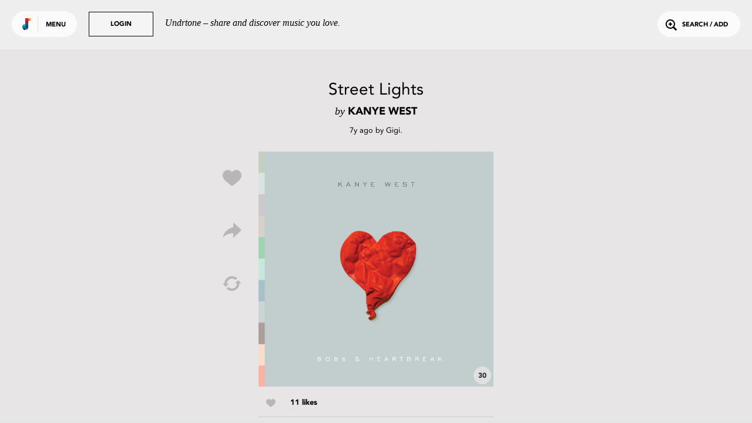

--- FILE ---
content_type: text/html; charset=utf-8
request_url: https://undrtone.com/song/v96znvrm
body_size: 8836
content:
<!doctype html>
<html prefix="og: http://ogp.me/ns# fb: http://ogp.me/ns/fb# music: http://ogp.me/ns/music#">
<head>
    <meta charset="utf-8" />
    <title>Street Lights - Kanye West - Undrtone - share and discover music you love</title>
    <meta name="description" content="Listen to Street Lights - Kanye West for free on Undrtone. Hooking into Spotify, SoundCloud, Deezer and Apple Music, Undrtone uses the world&#x27;s biggest cloud-based services to create a community around music." />
	<meta name="viewport" content="width=device-width, initial-scale=1, minimum-scale=1, maximum-scale=1">
	<meta charset="utf-8" />
    <title>Undrtone</title>
    
    
	<script>
		var MUSAIC = {
				playlists: {},
				peoplelists: {},
				taglists: {},
				locale: 'US',

				people: {},

				base_url: '//undrtone.com/',
				short_url: '//undr.tn',
				socket_url: '//api.undrtone.com',
				flags: {"disableTumblr":1,"enableMixpanel":1},
				apple: {
					serviceId: 'com.undrtone.undrtone',
					redirectUri: 'https://www.undrtone.com/apple/redirect',
					scope: 'name email'
				},

				servicesAvailable: ["1","2","5"],
				_csrfToken: 'pSHueu5E-aBFegbZlA2Y2rttAx1gzpnOFrCM',
				
			};
	</script>
		<script src="https://www.google.com/recaptcha/api.js" async defer></script>
		<script type="text/javascript" src="https://appleid.cdn-apple.com/appleauth/static/jsapi/appleid/1/en_US/appleid.auth.js"></script>
    <link href="//cdn.undrtone.com/css/default.css?v=69a5af" rel="stylesheet" type="text/css">

    

	<meta property="fb:app_id" content="203003249810220" />


    

	<meta property="twitter:app:name:iphone" content="Undrtone" />

	<meta property="twitter:app:id:iphone" content="551912908" />

	<meta property="twitter:app:name:ipad" content="Undrtone" />

	<meta property="twitter:app:id:ipad" content="551912908" />

	<meta property="twitter:site" content="@undrtone" />


    

	<meta property="og:title" content="Street Lights - Kanye West" />

	<meta property="og:type" content="music.song" />

	<meta property="og:image" content="https://i.scdn.co/image/3b9aa95ad31d8919e6132e408eacc2392969d7fc" />

	<meta property="og:url" content="https://undrtone.com/song/v96znvrm" />

	<meta property="og:site_name" content="Undrtone" />

	<meta property="og:audio" content="https://open.spotify.com/track/5m1J0aGTmpTlxofGcF28wq" />

	<meta property="og:audio:type" content="audio/vnd.facebook.bridge" />

	<meta property="music:duration" content="190" />

	<meta property="twitter:card" content="player" />

	<meta property="twitter:title" content="Street Lights - Kanye West" />

	<meta property="twitter:player" content="https://undrtone.com/song/v96znvrm?embed=true" />

	<meta property="twitter:player:width" content="500" />

	<meta property="twitter:player:height" content="500" />

	<meta property="twitter:image" content="https://undrtone.com/img/logo.svg" />

	<meta property="twitter:app:url:iphone" content="undrtone://global?id=v96znvrm" />

	<meta property="twitter:app:url:ipad" content="undrtone://global?id=v96znvrm" />



    
	<meta name="apple-itunes-app" content="app-id=551912908"">


    <script>
var customPath = '//cdn.undrtone.com/';
var count=document.createElement("script");count.type="text/javascript";count.async=true;count.src="//hello.myfonts.net/count/2922ef";var s=document.getElementsByTagName("script")[0];s.parentNode.insertBefore(count,s);var browserName,browserVersion,webfontType;if(typeof woffEnabled=="undefined")var woffEnabled=true;var svgEnabled=0;
if(typeof customPath!="undefined")var path=customPath;else{var scripts=document.getElementsByTagName("SCRIPT"),script=scripts[scripts.length-1].src;if(!script.match("://")&&script.charAt(0)!="/")script="./"+script;path=script.replace(/\\/g,"/").replace(/\/[^\/]*\/?$/,"")}
var wfpath=path+"/fonts/",browsers=[{regex:"MSIE (\\d+\\.\\d+)",versionRegex:"new Number(RegExp.$1)",type:[{version:9,type:"woff"},{version:5,type:"eot"}]},{regex:"Trident/(\\d+\\.\\d+); (.+)?rv:(\\d+\\.\\d+)",versionRegex:"new Number(RegExp.$3)",type:[{version:11,type:"woff"}]},{regex:"Firefox[/s](\\d+\\.\\d+)",versionRegex:"new Number(RegExp.$1)",type:[{version:3.6,type:"woff"},{version:3.5,type:"ttf"}]},{regex:"Chrome/(\\d+\\.\\d+)",versionRegex:"new Number(RegExp.$1)",type:[{version:6,type:"woff"},
{version:4,type:"ttf"}]},{regex:"Mozilla.*Android (\\d+\\.\\d+).*AppleWebKit.*Safari",versionRegex:"new Number(RegExp.$1)",type:[{version:4.1,type:"woff"},{version:3.1,type:"svg#wf"},{version:2.2,type:"ttf"}]},{regex:"Mozilla.*(iPhone|iPad).* OS (\\d+)_(\\d+).* AppleWebKit.*Safari",versionRegex:"new Number(RegExp.$2) + (new Number(RegExp.$3) / 10)",unhinted:true,type:[{version:5,type:"woff"},{version:4.2,type:"ttf"},{version:1,type:"svg#wf"}]},{regex:"Mozilla.*(iPhone|iPad|BlackBerry).*AppleWebKit.*Safari",
versionRegex:"1.0",type:[{version:1,type:"svg#wf"}]},{regex:"Version/(\\d+\\.\\d+)(\\.\\d+)? Safari/(\\d+\\.\\d+)",versionRegex:"new Number(RegExp.$1)",type:[{version:5.1,type:"woff"},{version:3.1,type:"ttf"}]},{regex:"Opera/(\\d+\\.\\d+)(.+)Version/(\\d+\\.\\d+)(\\.\\d+)?",versionRegex:"new Number(RegExp.$3)",type:[{version:11.1,type:"woff"},{version:10.1,type:"ttf"}]}],browLen=browsers.length,suffix="";i=0;
a:for(;i<browLen;i++){var regex=new RegExp(browsers[i].regex);if(regex.test(navigator.userAgent)){browserVersion=eval(browsers[i].versionRegex);var typeLen=browsers[i].type.length;for(j=0;j<typeLen;j++)if(browserVersion>=browsers[i].type[j].version){if(browsers[i].unhinted==true)suffix="_unhinted";webfontType=browsers[i].type[j].type;if(!(webfontType=="woff"&&!woffEnabled))if(!(webfontType=="svg#wf"&&!svgEnabled))break a}}else webfontType="woff"}
if(/(Macintosh|Android)/.test(navigator.userAgent)&&webfontType!="svg#wf")suffix="_unhinted";
for(var fonts=[{fontFamily:"AvenirLTStd-Black",url:wfpath+"2922EF_0"+suffix+"_0."+webfontType},{fontFamily:"AvenirLT-Roman",url:wfpath+"2922EF_1"+suffix+"_0."+webfontType},{fontFamily:"AvenirLT-Heavy",url:wfpath+"2922EF_2"+suffix+"_0."+webfontType}],len=fonts.length,head=document.getElementsByTagName("head")[0],css="",i=0;i<len;i++){var format=webfontType=="svg#wf"?'format("svg")':webfontType=="ttf"?'format("truetype")':webfontType=="eot"?"":'format("'+webfontType+'")';css+="@font-face{font-family: "+
fonts[i].fontFamily+";src:url("+fonts[i].url+")"+format+";";if(fonts[i].fontWeight)css+="font-weight: "+fonts[i].fontWeight+";";if(fonts[i].fontStyle)css+="font-style: "+fonts[i].fontStyle+";";css+="}"}var stylesheet=document.createElement("style");stylesheet.setAttribute("type","text/css");stylesheet.innerHTML=css;head.appendChild(stylesheet);
</script>

    
	
<script type="text/javascript">(function(e,b){if(!b.__SV){var a,f,i,g;window.mixpanel=b;a=e.createElement("script");a.type="text/javascript";a.async=!0;a.src=("https:"===e.location.protocol?"https:":"http:")+'//cdn.mxpnl.com/libs/mixpanel-2.2.min.js';f=e.getElementsByTagName("script")[0];f.parentNode.insertBefore(a,f);b._i=[];b.init=function(a,e,d){function f(b,h){var a=h.split(".");2==a.length&&(b=b[a[0]],h=a[1]);b[h]=function(){b.push([h].concat(Array.prototype.slice.call(arguments,0)))}}var c=b;"undefined"!==
typeof d?c=b[d]=[]:d="mixpanel";c.people=c.people||[];c.toString=function(b){var a="mixpanel";"mixpanel"!==d&&(a+="."+d);b||(a+=" (stub)");return a};c.people.toString=function(){return c.toString(1)+".people (stub)"};i="disable track track_pageview track_links track_forms register register_once alias unregister identify name_tag set_config people.set people.set_once people.increment people.append people.track_charge people.clear_charges people.delete_user".split(" ");for(g=0;g<i.length;g++)f(c,i[g]);
b._i.push([a,e,d])};b.__SV=1.2}})(document,window.mixpanel||[]);
mixpanel.init("44f96c5b01a17137e9b43a73450dec74");</script>

</head>
<body class="">
	<header>
	<div class="white">
		<button class="login showLogin">Login</button>
		<p>Undrtone – share and discover music you love.</p>
	</div>
	<div class="pill showMenu">
		<h1 class="logo">
		
		Undrtone
		</h1>
		<button class="menu">Menu</button>
	</div>
	<button class="login showLogin">Login</button>
	<button class="search openSearch"><i class="icon-search"></i>Search / Add</button>
</header>

	<nav >

	<section class="trending">
		<h3><i class="icon-trending"></i>Trending</h3>
		<ul>
			<li><a href="/index.html" class="loadPage" title="Trending Tracks">Tracks<i class="icon-play"></i></a></li>
			<li><a href="/trending/tags.html" class="loadPage" title="Trending Tags">Tags<i class="icon-play"></i></a></li>
			<li><a href="/trending/people.html" class="loadPage" title="Trending People">People<i class="icon-play"></i></a></li>
		</ul>
	</section>
	<section class="services">
		<h3>Get more out of Undrtone</h3>
		<p>Sign in to your favourite music services:</p>

		<button class="connect_service service" data-service-id="6"><i class="icon-deezer"></i></button>
		<button class="connect_service service" data-service-id="1"><i class="icon-soundcloud"></i></button>
		<button class="connect_service service" data-service-id="5"><i class="icon-spotify"></i></button>
		<button class="connect_lastfm service tooltip" title="Track your plays with Last.fm"><i class="icon-lastfm"></i></button>
	</section>
	<section class="footer">
		<div class="footer-social">
			<a class="social-link-facebook" href="http://www.facebook.com/undrtone" target="_blank"><i class="icon-facebook"></i></a>
			<a class="social-link-twitter" href="https://twitter.com/undrtone" target="_blank"><i class="icon-twitter"></i></a>
			<a class="social-link-instagram" href="http://instagram.com/undrtone" target="_blank"><i class="icon-instagram"></i></a>
		</div>
		<!-- <p>We're in beta.<br /><a href="mailto:help@undrtone.com">Give us feedback.</a></p> -->
		<a href="https://itunes.apple.com/us/app/undrtone/id551912908" target="_blank" class="appstore"><img src="//cdn.undrtone.com/img/appstore.svg" width="135" height="40" /></a>
		<ul class="footer-links">
			<li><a href="/press.html" title="Press" target="_blank">Press</a></li>
			<li><a href="mailto:hello@undrtone.com">Contact</a></li>
			<li><a href="/terms.html" class="windowPopup" title="Terms of Service">Legal</a></li>
			<li><a href="//help.undrtone.com" target="_blank">FAQs</a></li>

			<li class="login"><a href="javascript:void(0)" class="showLogin">Login</a></li>

		</ul>
	</section>
</nav>


	<div class="views scrollWrapper">
		<div class="view songExpanded active" data-view="/song/v96znvrm" style="background-color:#e7e5e6">
	<div class="contentWrapper">
		<div class="songContent playlist" data-scrollable-id="/song/v96znvrm">
		
		<header>
	<div class="wrapper">
		<div class="track_info">
			<h2>Street Lights</h2>
			<h3><span>by</span> Kanye West</h3>
		</div>

		
			
			<div class="poster">
				<p><span data-livestamp="1545749827">7 years ago</span> by <a href="/gigipheby" title="gigipheby" class="loadPage">Gigi</a>.</p>
			</div>
			
		
	</div>
</header>

<div class="song medium square" data-post-id="v96znvrm" data-song-title="Street Lights" data-song-artist="Kanye West" data-song-poster-id="pnap588w" data-scrollable-id="" data-playlist-idx="" data-service-itunes="true" data-service-spotify="true" style="background-color:#e7e5e6">
	<img src="https://i.scdn.co/image/3b9aa95ad31d8919e6132e408eacc2392969d7fc" />
	<div class="overlay"></div>
	<div class="controls playSong">
		<div class="control playSong icon-play"><button>Play</button></div>
		<div class="control pauseSong icon-pause"><button>Pause</button></div>
	</div>
	<div class="preview" style="background-color:#e7e5e6">30</div>

	
		
		<div class="social">
			<button class="likeSong icon-like"></button>
			<button class="shareSong icon-share" title="Share"></button>
			<button class="repostSong icon-loop" title="Repost"></button>
			<button class="buySong icon-purchase"></button>
		</div>
		
	
</div>

<div class="summary">
	

	
	<div class="likes">
		<i class="icon-like"></i>
		<p>
			<a href="/v96znvrm/likes.html" class="loadPopupPage" title="Street Lights Likes">11 likes</a>
		</p>
	</div>
	

	<div class="comments">
	
	</div>

</div>


		
		</div>
		
		
		<button class="close icon-close-large"></button>
	</div>
	<script>MUSAIC.playlists['/song/v96znvrm'] = {"volleys":[{"id":"v96znvrm","likeCount":11,"comments":[],"commentCount":2,"followingLiked":["pwg335xw","pn8mmakw","pn3pp7mw","pnrx6bdn","pwg3ayxw","pn4yyqyw","pwkvvqpn","pnappy8w","pwmxrpdn","pndzd9bn"],"createdAt":"2018-12-25T14:57:07.000Z","updatedAt":"2018-12-29T22:26:54.000Z","volleyPlayCount":10,"personId":"pnap588w","jamId":null,"isLiked":0,"track":{"id":"tryzbb59","title":"Street Lights","artist":"Kanye West","artistTwitter":null,"serviceId":5,"duration":190,"thumbnail":"https://i.scdn.co/image/3b9aa95ad31d8919e6132e408eacc2392969d7fc","backgroundColour":"e7e5e6","permalink":"https://open.spotify.com/track/5m1J0aGTmpTlxofGcF28wq","spotifyKey":"5m1J0aGTmpTlxofGcF28wq","soundCloudKey":null,"secretSoundCloud":null,"soundCloudSecret":null,"youTubeKey":"6CEY19UwD48","isrc":"USUM70846403","itunesPreview":"http://a988.phobos.apple.com/us/r1000/011/Music/v4/f3/ca/b4/f3cab47b-dfdc-f03f-fe5a-27e75afc539b/mzaf_3376691438610575418.plus.aac.p.m4a","itunesKey":"778788849","spotifySample":"https://p.scdn.co/mp3-preview/8858d85ac553992528087361acf92934ee01091b","deezerSample":"http://cdn-preview-2.deezer.com/stream/2dbb621dee5add40c1f8374c77d74122-3.mp3","itunesVideoIsrc":null,"itunesVideoPreview":null,"itunesVideoPreviewStream":null,"createdAt":"2016-05-30T21:22:20.000Z","updatedAt":"2022-11-08T01:05:03.000Z","artistId":"arq9p43w"},"firstComment":null,"otherLikeCount":1,"formattedTime":{"quick":"7y","full":"7 years ago","timestamp":1545749827}}],"people":{"pn3pp7mw":{"createdAt":"2018-04-09T02:02:20.000Z","updatedAt":"2023-06-14T03:53:48.000Z","id":"pn3pp7mw","name":"Shane","username":"xashitakax","isThe":0,"bio":"XVX. Denver. Old Soul Dies Young/Moral Law/Spear of Cassius/Thefourofusaredying","website":"https://youtu.be/H8QsRm2RjMw","twitterHandle":"thirdxvximpact","image":"https://profile.undrtone.com/67243_500.jpeg","isPro":null,"followerCount":171,"followingCount":158,"globalTrackCount":3335,"jamCount":0,"likeCount":14194,"jamLikeCount":0,"backgroundColour":"e6e6e6","highlightColour":"dadada","isSpam":0,"isFollowing":0,"isFollower":0,"isMuting":0,"bioEntities":{"links":[],"tags":[],"mentions":[]},"globalTrackPlays":"41372"},"pn4yyqyw":{"createdAt":"2018-04-17T08:08:27.000Z","updatedAt":"2025-04-29T09:16:45.000Z","id":"pn4yyqyw","name":"Sinan Çetin","username":"akasinan","isThe":0,"bio":"I only pretend to have good taste. RIP Cymbal.","website":null,"twitterHandle":null,"image":"https://profile.undrtone.com/67488_472.jpeg","isPro":null,"followerCount":78,"followingCount":54,"globalTrackCount":280,"jamCount":0,"likeCount":760,"jamLikeCount":0,"backgroundColour":"e6e6e6","highlightColour":"dadada","isSpam":0,"isFollowing":0,"isFollower":0,"isMuting":0,"bioEntities":{"tags":[],"mentions":[],"links":[]},"globalTrackPlays":"10826"},"pn8mmakw":{"createdAt":"2018-04-10T16:02:09.000Z","updatedAt":"2025-04-29T09:16:48.000Z","id":"pn8mmakw","name":"Aidan Sibley","username":"dirtbaby2015","isThe":0,"bio":"Ranch, Roach, Raisin Bran\nFilm and music enthusiast, I write movie reviews on Letterboxd","website":"https://letterboxd.com/DirtBaby2015/","twitterHandle":"aidansibloser","image":"https://profile.undrtone.com/67304_106.jpeg","isPro":null,"followerCount":178,"followingCount":176,"globalTrackCount":591,"jamCount":0,"likeCount":15939,"jamLikeCount":0,"backgroundColour":"e2e6de","highlightColour":"d7dad3","isSpam":0,"isFollowing":0,"isFollower":0,"isMuting":0,"bioEntities":{"links":[],"tags":[],"mentions":[]},"globalTrackPlays":"36648"},"pnap588w":{"createdAt":"2018-04-08T13:07:36.000Z","updatedAt":"2026-01-20T23:02:31.000Z","id":"pnap588w","name":"Gigi","username":"gigipheby","isThe":0,"bio":"Gigi (she/they)","website":"https://rateyourmusic.com/list/Gemuby/top-albums-of-2025/","twitterHandle":null,"image":"https://profile.undrtone.com/67199_492.jpeg","isPro":null,"followerCount":318,"followingCount":158,"globalTrackCount":5465,"jamCount":0,"likeCount":19734,"jamLikeCount":0,"backgroundColour":"e6e6d5","highlightColour":"dadacb","isSpam":0,"isFollowing":0,"isFollower":0,"isMuting":0,"bioEntities":{"links":[],"tags":[],"mentions":[]},"globalTrackPlays":"99279"},"pnappy8w":{"createdAt":"2018-04-14T04:35:20.000Z","updatedAt":"2023-11-07T04:49:55.000Z","id":"pnappy8w","name":"fta","username":"fuckthisapp","isThe":0,"bio":"fta","website":null,"twitterHandle":null,"image":"https://profile.undrtone.com/67419_676.jpeg","isPro":null,"followerCount":149,"followingCount":0,"globalTrackCount":0,"jamCount":0,"likeCount":6787,"jamLikeCount":0,"backgroundColour":"e6e0dc","highlightColour":"dad5d1","isSpam":0,"isFollowing":0,"isFollower":0,"isMuting":0,"bioEntities":{"links":[],"mentions":[],"tags":[]},"globalTrackPlays":"16651"},"pndzd9bn":{"createdAt":"2018-04-08T06:38:40.000Z","updatedAt":"2026-01-20T06:53:49.000Z","id":"pndzd9bn","name":"sam","username":"my_music","isThe":0,"bio":"Bowie👹pixies👹DwnwardSpiral(NIN)👹DillingerEscapePlan👹Bjork👹jDilla donut👹dyeitblonde(smthwstrns)👹purple(baroness)👹bikiniKillCOMP👹DGps","website":null,"twitterHandle":null,"image":"https://profile.undrtone.com/67192_587.jpeg","isPro":null,"followerCount":320,"followingCount":160,"globalTrackCount":6374,"jamCount":0,"likeCount":40997,"jamLikeCount":0,"backgroundColour":"e6dfd9","highlightColour":"dad3ce","isSpam":0,"isFollowing":0,"isFollower":0,"isMuting":0,"bioEntities":{"links":[],"tags":[],"mentions":[]},"globalTrackPlays":"649508"},"pnrx6bdn":{"createdAt":"2018-04-06T17:50:36.000Z","updatedAt":"2021-10-07T05:40:24.000Z","id":"pnrx6bdn","name":"Liam","username":"liam_hopkins","isThe":0,"bio":"","website":"http://instagram.com/liamhpkns","twitterHandle":"iiamhopkins","image":"http://graph.facebook.com/1640925669348890/picture?type=square","isPro":null,"followerCount":141,"followingCount":176,"globalTrackCount":95,"jamCount":0,"likeCount":214,"jamLikeCount":0,"backgroundColour":"e6e4e2","highlightColour":"dad9d6","isSpam":0,"isFollowing":0,"isFollower":0,"isMuting":0,"globalTrackPlays":"5969"},"pwg335xw":{"createdAt":"2018-04-23T16:56:40.000Z","updatedAt":"2023-11-07T04:49:12.000Z","id":"pwg335xw","name":"Max Tyrone Lozano","username":"MaxTyrone","isThe":0,"bio":"Wuddup pimps","website":"https://www.instagram.com/maxtyronelozano/?hl=en","twitterHandle":null,"image":"https://profile.undrtone.com/67594_421.jpeg","isPro":null,"followerCount":82,"followingCount":77,"globalTrackCount":104,"jamCount":0,"likeCount":1290,"jamLikeCount":0,"backgroundColour":"e6e1dd","highlightColour":"dad6d2","isSpam":0,"isFollowing":0,"isFollower":0,"isMuting":0,"bioEntities":{"links":[],"mentions":[],"tags":[]},"globalTrackPlays":"8710"},"pwg3ayxw":{"createdAt":"2018-05-31T05:36:09.000Z","updatedAt":"2026-01-07T01:53:20.000Z","id":"pwg3ayxw","name":"Miguel","username":"charon","isThe":0,"bio":"Charon (driftboy)","website":null,"twitterHandle":null,"image":"https://profile.undrtone.com/68054_929.jpeg","isPro":null,"followerCount":125,"followingCount":80,"globalTrackCount":711,"jamCount":0,"likeCount":2395,"jamLikeCount":0,"backgroundColour":"e6e4d5","highlightColour":"dad8cb","isSpam":0,"isFollowing":0,"isFollower":0,"isMuting":0,"bioEntities":{"tags":[],"mentions":[],"links":[]},"globalTrackPlays":"39946"},"pwkvvqpn":{"createdAt":"2018-04-10T16:34:22.000Z","updatedAt":"2023-08-03T04:23:28.000Z","id":"pwkvvqpn","name":"Matthew","username":"MoosePhantom","isThe":0,"bio":"💐⚰️💐","website":null,"twitterHandle":null,"image":"https://profile.undrtone.com/67306_378.jpeg","isPro":null,"followerCount":135,"followingCount":80,"globalTrackCount":3817,"jamCount":0,"likeCount":23435,"jamLikeCount":0,"backgroundColour":"e1e6e4","highlightColour":"d6dad9","isSpam":0,"isFollowing":0,"isFollower":0,"isMuting":0,"bioEntities":{"tags":[],"mentions":[],"links":[]},"globalTrackPlays":"47140"},"pwmxrpdn":{"createdAt":"2018-11-24T06:55:23.000Z","updatedAt":"2024-09-25T21:27:37.000Z","id":"pwmxrpdn","name":"Ben","username":"YouWinThisRound","isThe":0,"bio":"23, Albany NY. Same username on RYM","website":"https://www.instagram.com/macdemarco_choppedandscrewed/","twitterHandle":"benjaminxrowe","image":"https://profile.undrtone.com/69798_258.jpeg","isPro":null,"followerCount":117,"followingCount":43,"globalTrackCount":2691,"jamCount":0,"likeCount":20847,"jamLikeCount":0,"backgroundColour":"d9dce6","highlightColour":"ced1da","isSpam":0,"isFollowing":0,"isFollower":0,"isMuting":0,"bioEntities":{"links":[],"tags":[],"mentions":[]},"globalTrackPlays":"44843"}},"volleyIds":["v96znvrm"]};</script>
</div>
	</div>
	
		<div id="login">

    <div class="signin facebook facebookSignin">
        <p>Sign in with Facebook</p>
        <div class="overlay"></div>
    </div>
    <div class="signin apple appleSignIn">
        <p>Sign in with Apple</p>
      <div class="overlay"></div>
    </div>
    <div class="signin login">
        <form action="login" class="login">
            <p class="login__description">Undrtone lets you discover &amp; share music with your friends for free.<br />
            <a href="https://itunes.apple.com/us/app/undrtone/id551912908" target="_blank">Download the app</a>
            </p>
            <p class="form_error_msg"></p>
            <input type="text" name="email" placeholder="Email / Username" required="required" />
            <input type="password" name="password" placeholder="Password" required="required" />
            <input type="submit" value="Login" />
            <button class="doForgot" type="button">Forgot password?</button>
        </form>
        <form action="forgot" class="forgot">
            <fieldset>
                <input type="email" name="email" placeholder="Email" required="required" />
                <p class="error_msg"></p>
            </fieldset>
            <input type="submit" value="Submit" />
            <button type="button" class="cancel">Cancel</button>
        </form>
        <div class="overlay"></div>
    </div>
    <div class="signin signup">
        <p>Create an Account</p>
        <form action="register" id="form" method="POST">
            <p class="form_error_msg"></p>
            <div>
              <fieldset>
                <input type="text" name="username" placeholder="Username"  required value="" pattern="[a-zA-Z0-9_]{1,15}" maxlength="15" required="true" title="Username must contain only a-z 0-9 and _" autocomplete="off" />
                <p class="error_msg"></p>
              </fieldset>
            </div>
            <div>
              <fieldset>
                <input type="text" name="name" placeholder="Name" required="required" title="Please enter your name" />
                <p class="error_msg"></p>
              </fieldset>
            </div>
            <div>
              <fieldset>
                <input type="email" name="email" placeholder="Email" required="required" title="Please enter your email" />
                <p class="error_msg"></p>
              </fieldset>
            </div>
            <div>
              <fieldset>
                <input type="password" name="password" placeholder="Password" required="required" pattern=".{6,}" title="Your password should be at least 6 characters" />
                <p class="error_msg"></p>
              </fieldset>
            </div>
            <div>
              <fieldset>
                <label for="chbx_receiveNewsletter"><input type="checkbox" name="receiveNewsletter" id="chbx_receiveNewsletter" value="1"> Join our mailing list for news and updates</label>
              </fieldset>
            </div>
            <div>
              <fieldset>
                <div class="g-recaptcha" name="recaptcha" data-sitekey="6Lejp9UZAAAAAM26IwdrJdEFoxUXJilQNY73ggNt" title="Please complete the recaptcha"></div>
                <p class="error_msg"></p>
              </fieldset>
            </div>
            <input type="submit" value="Create Account"/>
            <button class="cancel">Cancel</button>
            <p class="terms">By signing up, you agree to our <a class="terms windowPopup" href="/terms.html" title="Terms of Service">Terms of Service</a>.</p>
        </form>
        <div class="overlay"></div>
    </div>
    <button class="close icon-close-large"></button>
    <div class="loading icon-trending"></div>
</div>
	
	<div id="songPopup" class="songExpanded">
	<div class="backgroundOverlay"></div>
	<div class="popupContent contentWrapper">
		<div class="songContent"></div>

		

	</div>
	<button class="prev icon-next2"></button>
	<button class="next icon-next3"></button>
	<button class="close icon-close-large"></button>
</div>
	<div id="sharePopup">
	<div class="backgroundOverlay"></div>
	<button class="share" data-share-name="Facebook"><i class="icon-facebook2"></i><br />Share on Facebook<div class="overlay"></div></button>
	<button class="share" data-share-name="Twitter"><i class="icon-twitter2"></i><br />Share on Twitter<div class="overlay"></div></button>
	<button class="share" data-share-name="Tumblr"><div class="overlay"></div></button>
	<div class="embed">
		<div class="inner">
			<textarea readonly="true"></textarea>
			<ul>
				<li>
					<label><input type="radio" name="bgColor" value="0" checked/>Use song color</label>
				</li>
				<li>
					<label><input type="radio" name="bgColor" value="1"/>Use default color</label>
				</li>
			</ul>
			Embed
		</div>
		<div class="overlay"></div>
	</div>
	<button class="close icon-close-large"></button>
</div>
	<div id="purchasePopup">
	<div class="backgroundOverlay"></div>
	<a class="purchase" data-purchase-service="itunes" target="_blank"><div class="inner"><i class="icon-itunes"></i><br />iTunes</div><div class="overlay"></div></a>
	<a class="purchase" data-purchase-service="amazon" target="_blank"><div class="inner"><i class="icon-amazon"></i><br />Amazon</div><div class="overlay"></div></a>
	<a class="purchase" data-purchase-service="google" target="_blank"><div class="inner"><i class="icon-google"></i><br />Google</div><div class="overlay"></div></a>
	<a class="purchase" data-purchase-service="discogs" target="_blank"><div class="inner"><i class="icon-discogs"></i><br />Discogs</div><div class="overlay"></div></a>
	<button class="close icon-close"></button>
</div>
	<div id="searchWrapper">
	<header>
		<form>
			<input type="text" placeholder="type to search" value="" name="query" autocomplete="off" />
		</form>
		<button class="clear icon-close"></button>
	</header>
	<div class="results_header">
		<div class="songs active" data-search-type="songs">Tracks <span class="result_count"></span>
			<div class="services">
				<div class="service-1 icon-soundcloud active" data-service-id="1" title="SoundCloud"></div>
				<div class="service-5 icon-autosave-spotify" data-service-id="5" title="Spotify"></div>
				<div class="service-6 icon-deezer" data-service-id="6" title="Deezer"></div>
				<div class="service-2 icon-apple-music" data-service-id="2" title="Apple Music"></div>
			</div>
		</div>
		<div class="people" data-search-type="people">People <span class="result_count"></span></div>
		<div class="tags" data-search-type="tags">Tags <span class="result_count"></span></div>
	</div>
	<div class="results show-songs scrollWrapper">
		<div class="songWrapper">
			<section class="songs playlist" data-scrollable-type="playlists" data-scrollable-id="search1" data-scrollable-item-type="volleys" data-scrollable-item-type-ids="volleyIds" data-template="search_tracks" data-scrollable="true" data-scrollable-per-page="20" data-scrollable-url="" data-view="search"></section>
			<section class="songs playlist" data-scrollable-type="playlists" data-scrollable-id="search5" data-scrollable-item-type="volleys" data-scrollable-item-type-ids="volleyIds" data-template="search_tracks" data-scrollable="true" data-scrollable-per-page="20" data-scrollable-url="" data-view="search"></section>
			<section class="songs playlist" data-scrollable-type="playlists" data-scrollable-id="search6" data-scrollable-item-type="volleys" data-scrollable-item-type-ids="volleyIds" data-template="search_tracks" data-scrollable="true" data-scrollable-per-page="20" data-scrollable-url="" data-view="search"></section>
			<section class="songs playlist" data-scrollable-type="playlists" data-scrollable-id="search2" data-scrollable-item-type="volleys" data-scrollable-item-type-ids="volleyIds" data-template="search_tracks" data-scrollable="true" data-scrollable-per-page="20" data-scrollable-url="" data-view="search"></section>
		</div>
		<section class="people" data-scrollable-type="peoplelists" data-scrollable-item-type-ids="peopleIds" data-scrollable-id="search" data-scrollable-item-type="people" data-template="search_people" data-scrollable="true" data-scrollable-per-page="20" data-scrollable-url="" data-view="search"></section>
		<section class="tags" data-scrollable-type="taglists" data-scrollable-item-type-ids="tagIds" data-scrollable-id="search" data-scrollable-item-type="tags" data-template="search_tags" data-scrollable="true" data-scrollable-per-page="20" data-scrollable-url="" data-view="search"></section>
    <div class="loading icon-trending"></div>
	</div>
</div>

	
	<footer>
		<div id="player">
	<div class="controls">
		<button class="triggerLikeSong icon-like tooltip" title="Like track"></button>
		<button class="previous icon-previous"></button>
		<button class="pause icon-pause"></button>
		<button class="next icon-next"></button>
		<button class="triggerShareSong icon-share tooltip" title="Share track"></button>
	</div>
	<div class="current_song"></div>
	<div class="current_playlist">
		<div class="playlist-info">
			<h3>Playing from</h3>
			<p class="playlist_info"></p>
		</div>
		<button class="shufflePlaylist tooltip" title="Shuffle playlist">
			<i class="icon-shuffle"></i>
		</button>
		<button class="reversePlaylist tooltip" title="Change playlist direction">
			<i class="playlist_up icon-playlist-up"></i>
			<i class="playlist_down icon-playlist-down"></i>
		</button>
	</div>
	<div class="progress">
		<div class="pct"></div>
		<div class="buffer"></div>
		<div class="state"></div>
	</div>

	<div class="embedWrapper">
		<div class="inner"></div>
		<div class="close icon-close"></div>
	</div>

	<div class="toast-message player-toast"></div>
</div>
<div id="queue">
	<div class="songs"></div>
</div>
<div id="dz-root"></div>
<div id="video-player" class="cloak">
	<div class="video-header">
		<h3 class="track-title"></h3>
		<a class="toggle-fullscreen">
			<i class="icon-expand"></i>
			<i class="icon-contract"></i>
		</a>
	</div>
	<div id="youtube-video"></div>
	<div id="video-fallback"></div>
</div>
<div id="video-player-window"></div>


	</footer>
	<div id="toast">
</div>

	<div class="loading-overlay icon-trending"></div>

	<div id="fb-root"></div>
    
	<script type="text/javascript" src="//cdn.undrtone.com/build/default-build.js?v=69a5af"></script>
		
	
	<script>
  (function(i,s,o,g,r,a,m){i['GoogleAnalyticsObject']=r;i[r]=i[r]||function(){
  (i[r].q=i[r].q||[]).push(arguments)},i[r].l=1*new Date();a=s.createElement(o),
  m=s.getElementsByTagName(o)[0];a.async=1;a.src=g;m.parentNode.insertBefore(a,m)
  })(window,document,'script','//www.google-analytics.com/analytics.js','ga');

  ga('create', 'UA-55178630-1', { 'userId': (MUSAIC.mUser && MUSAIC.mUser.id) ? MUSAIC.mUser.id : '' });
  ga('require', 'displayfeatures');
  ga('require', 'linkid', 'linkid.js');
  ga('send', 'pageview');
</script>

</body>
</html>


--- FILE ---
content_type: text/html; charset=utf-8
request_url: https://undrtone.com/song/comments/v96znvrm?since=
body_size: 1592
content:
{"comments":[{"createdAt":"2018-12-25T17:39:21.000Z","updatedAt":"2018-12-25T17:39:21.000Z","id":"cr679a8x","comment":"U forgot #autotune :p","entities":{"tags":[{"name":"autotune","indices":[9,18],"colorIdx":25}],"links":[],"mentions":[]},"isSpam":0,"volleyId":"v96znvrm","personId":"pndzd9bn"},{"createdAt":"2018-12-25T14:57:07.000Z","updatedAt":"2018-12-25T14:57:07.000Z","id":"c4n7zbqz","comment":"#Pop #Electronic #Electropop #Synthpop #ArtPop #RnB #ContemporaryRnB #Alternative #AlternativePop #AlternativeRnB #KanyeWest #2000s ","entities":{"tags":[{"name":"pop","indices":[0,4],"colorIdx":8},{"name":"electronic","indices":[5,16],"colorIdx":12},{"name":"electropop","indices":[17,28],"colorIdx":17},{"name":"synthpop","indices":[29,38],"colorIdx":7},{"name":"artpop","indices":[39,46],"colorIdx":7},{"name":"rnb","indices":[47,51],"colorIdx":3},{"name":"contemporaryrnb","indices":[52,68],"colorIdx":11},{"name":"alternative","indices":[69,81],"colorIdx":25},{"name":"alternativepop","indices":[82,97],"colorIdx":16},{"name":"alternativernb","indices":[98,113],"colorIdx":30},{"name":"kanyewest","indices":[114,124],"colorIdx":14},{"name":"2000s","indices":[125,131],"colorIdx":30}],"links":[],"mentions":[]},"isSpam":0,"volleyId":"v96znvrm","personId":"pnap588w"}],"removed":[],"people":{"pndzd9bn":{"createdAt":"2018-04-08T06:38:40.000Z","updatedAt":"2026-01-20T06:53:49.000Z","id":"pndzd9bn","name":"sam","username":"my_music","isThe":0,"bio":"Bowie👹pixies👹DwnwardSpiral(NIN)👹DillingerEscapePlan👹Bjork👹jDilla donut👹dyeitblonde(smthwstrns)👹purple(baroness)👹bikiniKillCOMP👹DGps","website":null,"twitterHandle":null,"image":"https://profile.undrtone.com/67192_587.jpeg","isPro":null,"followerCount":320,"followingCount":160,"globalTrackCount":6374,"jamCount":0,"likeCount":40997,"jamLikeCount":0,"backgroundColour":"e6dfd9","highlightColour":"dad3ce","isSpam":0,"isFollowing":0,"isFollower":0,"isMuting":0,"bioEntities":{"links":[],"tags":[],"mentions":[]},"globalTrackPlays":"649508"},"pnap588w":{"createdAt":"2018-04-08T13:07:36.000Z","updatedAt":"2026-01-20T23:02:31.000Z","id":"pnap588w","name":"Gigi","username":"gigipheby","isThe":0,"bio":"Gigi (she/they)","website":"https://rateyourmusic.com/list/Gemuby/top-albums-of-2025/","twitterHandle":null,"image":"https://profile.undrtone.com/67199_492.jpeg","isPro":null,"followerCount":318,"followingCount":158,"globalTrackCount":5465,"jamCount":0,"likeCount":19734,"jamLikeCount":0,"backgroundColour":"e6e6d5","highlightColour":"dadacb","isSpam":0,"isFollowing":0,"isFollower":0,"isMuting":0,"bioEntities":{"links":[],"tags":[],"mentions":[]},"globalTrackPlays":"99279"}},"serverTime":"2026-01-21T02:26:32.480Z","resultCount":2,"expectedCount":20,"nextPageDate":"2018-12-25T14:57:07.000Z"}


--- FILE ---
content_type: text/html; charset=utf-8
request_url: https://www.google.com/recaptcha/api2/anchor?ar=1&k=6Lejp9UZAAAAAM26IwdrJdEFoxUXJilQNY73ggNt&co=aHR0cHM6Ly91bmRydG9uZS5jb206NDQz&hl=en&v=PoyoqOPhxBO7pBk68S4YbpHZ&size=normal&anchor-ms=20000&execute-ms=30000&cb=xx20379vgy6w
body_size: 49457
content:
<!DOCTYPE HTML><html dir="ltr" lang="en"><head><meta http-equiv="Content-Type" content="text/html; charset=UTF-8">
<meta http-equiv="X-UA-Compatible" content="IE=edge">
<title>reCAPTCHA</title>
<style type="text/css">
/* cyrillic-ext */
@font-face {
  font-family: 'Roboto';
  font-style: normal;
  font-weight: 400;
  font-stretch: 100%;
  src: url(//fonts.gstatic.com/s/roboto/v48/KFO7CnqEu92Fr1ME7kSn66aGLdTylUAMa3GUBHMdazTgWw.woff2) format('woff2');
  unicode-range: U+0460-052F, U+1C80-1C8A, U+20B4, U+2DE0-2DFF, U+A640-A69F, U+FE2E-FE2F;
}
/* cyrillic */
@font-face {
  font-family: 'Roboto';
  font-style: normal;
  font-weight: 400;
  font-stretch: 100%;
  src: url(//fonts.gstatic.com/s/roboto/v48/KFO7CnqEu92Fr1ME7kSn66aGLdTylUAMa3iUBHMdazTgWw.woff2) format('woff2');
  unicode-range: U+0301, U+0400-045F, U+0490-0491, U+04B0-04B1, U+2116;
}
/* greek-ext */
@font-face {
  font-family: 'Roboto';
  font-style: normal;
  font-weight: 400;
  font-stretch: 100%;
  src: url(//fonts.gstatic.com/s/roboto/v48/KFO7CnqEu92Fr1ME7kSn66aGLdTylUAMa3CUBHMdazTgWw.woff2) format('woff2');
  unicode-range: U+1F00-1FFF;
}
/* greek */
@font-face {
  font-family: 'Roboto';
  font-style: normal;
  font-weight: 400;
  font-stretch: 100%;
  src: url(//fonts.gstatic.com/s/roboto/v48/KFO7CnqEu92Fr1ME7kSn66aGLdTylUAMa3-UBHMdazTgWw.woff2) format('woff2');
  unicode-range: U+0370-0377, U+037A-037F, U+0384-038A, U+038C, U+038E-03A1, U+03A3-03FF;
}
/* math */
@font-face {
  font-family: 'Roboto';
  font-style: normal;
  font-weight: 400;
  font-stretch: 100%;
  src: url(//fonts.gstatic.com/s/roboto/v48/KFO7CnqEu92Fr1ME7kSn66aGLdTylUAMawCUBHMdazTgWw.woff2) format('woff2');
  unicode-range: U+0302-0303, U+0305, U+0307-0308, U+0310, U+0312, U+0315, U+031A, U+0326-0327, U+032C, U+032F-0330, U+0332-0333, U+0338, U+033A, U+0346, U+034D, U+0391-03A1, U+03A3-03A9, U+03B1-03C9, U+03D1, U+03D5-03D6, U+03F0-03F1, U+03F4-03F5, U+2016-2017, U+2034-2038, U+203C, U+2040, U+2043, U+2047, U+2050, U+2057, U+205F, U+2070-2071, U+2074-208E, U+2090-209C, U+20D0-20DC, U+20E1, U+20E5-20EF, U+2100-2112, U+2114-2115, U+2117-2121, U+2123-214F, U+2190, U+2192, U+2194-21AE, U+21B0-21E5, U+21F1-21F2, U+21F4-2211, U+2213-2214, U+2216-22FF, U+2308-230B, U+2310, U+2319, U+231C-2321, U+2336-237A, U+237C, U+2395, U+239B-23B7, U+23D0, U+23DC-23E1, U+2474-2475, U+25AF, U+25B3, U+25B7, U+25BD, U+25C1, U+25CA, U+25CC, U+25FB, U+266D-266F, U+27C0-27FF, U+2900-2AFF, U+2B0E-2B11, U+2B30-2B4C, U+2BFE, U+3030, U+FF5B, U+FF5D, U+1D400-1D7FF, U+1EE00-1EEFF;
}
/* symbols */
@font-face {
  font-family: 'Roboto';
  font-style: normal;
  font-weight: 400;
  font-stretch: 100%;
  src: url(//fonts.gstatic.com/s/roboto/v48/KFO7CnqEu92Fr1ME7kSn66aGLdTylUAMaxKUBHMdazTgWw.woff2) format('woff2');
  unicode-range: U+0001-000C, U+000E-001F, U+007F-009F, U+20DD-20E0, U+20E2-20E4, U+2150-218F, U+2190, U+2192, U+2194-2199, U+21AF, U+21E6-21F0, U+21F3, U+2218-2219, U+2299, U+22C4-22C6, U+2300-243F, U+2440-244A, U+2460-24FF, U+25A0-27BF, U+2800-28FF, U+2921-2922, U+2981, U+29BF, U+29EB, U+2B00-2BFF, U+4DC0-4DFF, U+FFF9-FFFB, U+10140-1018E, U+10190-1019C, U+101A0, U+101D0-101FD, U+102E0-102FB, U+10E60-10E7E, U+1D2C0-1D2D3, U+1D2E0-1D37F, U+1F000-1F0FF, U+1F100-1F1AD, U+1F1E6-1F1FF, U+1F30D-1F30F, U+1F315, U+1F31C, U+1F31E, U+1F320-1F32C, U+1F336, U+1F378, U+1F37D, U+1F382, U+1F393-1F39F, U+1F3A7-1F3A8, U+1F3AC-1F3AF, U+1F3C2, U+1F3C4-1F3C6, U+1F3CA-1F3CE, U+1F3D4-1F3E0, U+1F3ED, U+1F3F1-1F3F3, U+1F3F5-1F3F7, U+1F408, U+1F415, U+1F41F, U+1F426, U+1F43F, U+1F441-1F442, U+1F444, U+1F446-1F449, U+1F44C-1F44E, U+1F453, U+1F46A, U+1F47D, U+1F4A3, U+1F4B0, U+1F4B3, U+1F4B9, U+1F4BB, U+1F4BF, U+1F4C8-1F4CB, U+1F4D6, U+1F4DA, U+1F4DF, U+1F4E3-1F4E6, U+1F4EA-1F4ED, U+1F4F7, U+1F4F9-1F4FB, U+1F4FD-1F4FE, U+1F503, U+1F507-1F50B, U+1F50D, U+1F512-1F513, U+1F53E-1F54A, U+1F54F-1F5FA, U+1F610, U+1F650-1F67F, U+1F687, U+1F68D, U+1F691, U+1F694, U+1F698, U+1F6AD, U+1F6B2, U+1F6B9-1F6BA, U+1F6BC, U+1F6C6-1F6CF, U+1F6D3-1F6D7, U+1F6E0-1F6EA, U+1F6F0-1F6F3, U+1F6F7-1F6FC, U+1F700-1F7FF, U+1F800-1F80B, U+1F810-1F847, U+1F850-1F859, U+1F860-1F887, U+1F890-1F8AD, U+1F8B0-1F8BB, U+1F8C0-1F8C1, U+1F900-1F90B, U+1F93B, U+1F946, U+1F984, U+1F996, U+1F9E9, U+1FA00-1FA6F, U+1FA70-1FA7C, U+1FA80-1FA89, U+1FA8F-1FAC6, U+1FACE-1FADC, U+1FADF-1FAE9, U+1FAF0-1FAF8, U+1FB00-1FBFF;
}
/* vietnamese */
@font-face {
  font-family: 'Roboto';
  font-style: normal;
  font-weight: 400;
  font-stretch: 100%;
  src: url(//fonts.gstatic.com/s/roboto/v48/KFO7CnqEu92Fr1ME7kSn66aGLdTylUAMa3OUBHMdazTgWw.woff2) format('woff2');
  unicode-range: U+0102-0103, U+0110-0111, U+0128-0129, U+0168-0169, U+01A0-01A1, U+01AF-01B0, U+0300-0301, U+0303-0304, U+0308-0309, U+0323, U+0329, U+1EA0-1EF9, U+20AB;
}
/* latin-ext */
@font-face {
  font-family: 'Roboto';
  font-style: normal;
  font-weight: 400;
  font-stretch: 100%;
  src: url(//fonts.gstatic.com/s/roboto/v48/KFO7CnqEu92Fr1ME7kSn66aGLdTylUAMa3KUBHMdazTgWw.woff2) format('woff2');
  unicode-range: U+0100-02BA, U+02BD-02C5, U+02C7-02CC, U+02CE-02D7, U+02DD-02FF, U+0304, U+0308, U+0329, U+1D00-1DBF, U+1E00-1E9F, U+1EF2-1EFF, U+2020, U+20A0-20AB, U+20AD-20C0, U+2113, U+2C60-2C7F, U+A720-A7FF;
}
/* latin */
@font-face {
  font-family: 'Roboto';
  font-style: normal;
  font-weight: 400;
  font-stretch: 100%;
  src: url(//fonts.gstatic.com/s/roboto/v48/KFO7CnqEu92Fr1ME7kSn66aGLdTylUAMa3yUBHMdazQ.woff2) format('woff2');
  unicode-range: U+0000-00FF, U+0131, U+0152-0153, U+02BB-02BC, U+02C6, U+02DA, U+02DC, U+0304, U+0308, U+0329, U+2000-206F, U+20AC, U+2122, U+2191, U+2193, U+2212, U+2215, U+FEFF, U+FFFD;
}
/* cyrillic-ext */
@font-face {
  font-family: 'Roboto';
  font-style: normal;
  font-weight: 500;
  font-stretch: 100%;
  src: url(//fonts.gstatic.com/s/roboto/v48/KFO7CnqEu92Fr1ME7kSn66aGLdTylUAMa3GUBHMdazTgWw.woff2) format('woff2');
  unicode-range: U+0460-052F, U+1C80-1C8A, U+20B4, U+2DE0-2DFF, U+A640-A69F, U+FE2E-FE2F;
}
/* cyrillic */
@font-face {
  font-family: 'Roboto';
  font-style: normal;
  font-weight: 500;
  font-stretch: 100%;
  src: url(//fonts.gstatic.com/s/roboto/v48/KFO7CnqEu92Fr1ME7kSn66aGLdTylUAMa3iUBHMdazTgWw.woff2) format('woff2');
  unicode-range: U+0301, U+0400-045F, U+0490-0491, U+04B0-04B1, U+2116;
}
/* greek-ext */
@font-face {
  font-family: 'Roboto';
  font-style: normal;
  font-weight: 500;
  font-stretch: 100%;
  src: url(//fonts.gstatic.com/s/roboto/v48/KFO7CnqEu92Fr1ME7kSn66aGLdTylUAMa3CUBHMdazTgWw.woff2) format('woff2');
  unicode-range: U+1F00-1FFF;
}
/* greek */
@font-face {
  font-family: 'Roboto';
  font-style: normal;
  font-weight: 500;
  font-stretch: 100%;
  src: url(//fonts.gstatic.com/s/roboto/v48/KFO7CnqEu92Fr1ME7kSn66aGLdTylUAMa3-UBHMdazTgWw.woff2) format('woff2');
  unicode-range: U+0370-0377, U+037A-037F, U+0384-038A, U+038C, U+038E-03A1, U+03A3-03FF;
}
/* math */
@font-face {
  font-family: 'Roboto';
  font-style: normal;
  font-weight: 500;
  font-stretch: 100%;
  src: url(//fonts.gstatic.com/s/roboto/v48/KFO7CnqEu92Fr1ME7kSn66aGLdTylUAMawCUBHMdazTgWw.woff2) format('woff2');
  unicode-range: U+0302-0303, U+0305, U+0307-0308, U+0310, U+0312, U+0315, U+031A, U+0326-0327, U+032C, U+032F-0330, U+0332-0333, U+0338, U+033A, U+0346, U+034D, U+0391-03A1, U+03A3-03A9, U+03B1-03C9, U+03D1, U+03D5-03D6, U+03F0-03F1, U+03F4-03F5, U+2016-2017, U+2034-2038, U+203C, U+2040, U+2043, U+2047, U+2050, U+2057, U+205F, U+2070-2071, U+2074-208E, U+2090-209C, U+20D0-20DC, U+20E1, U+20E5-20EF, U+2100-2112, U+2114-2115, U+2117-2121, U+2123-214F, U+2190, U+2192, U+2194-21AE, U+21B0-21E5, U+21F1-21F2, U+21F4-2211, U+2213-2214, U+2216-22FF, U+2308-230B, U+2310, U+2319, U+231C-2321, U+2336-237A, U+237C, U+2395, U+239B-23B7, U+23D0, U+23DC-23E1, U+2474-2475, U+25AF, U+25B3, U+25B7, U+25BD, U+25C1, U+25CA, U+25CC, U+25FB, U+266D-266F, U+27C0-27FF, U+2900-2AFF, U+2B0E-2B11, U+2B30-2B4C, U+2BFE, U+3030, U+FF5B, U+FF5D, U+1D400-1D7FF, U+1EE00-1EEFF;
}
/* symbols */
@font-face {
  font-family: 'Roboto';
  font-style: normal;
  font-weight: 500;
  font-stretch: 100%;
  src: url(//fonts.gstatic.com/s/roboto/v48/KFO7CnqEu92Fr1ME7kSn66aGLdTylUAMaxKUBHMdazTgWw.woff2) format('woff2');
  unicode-range: U+0001-000C, U+000E-001F, U+007F-009F, U+20DD-20E0, U+20E2-20E4, U+2150-218F, U+2190, U+2192, U+2194-2199, U+21AF, U+21E6-21F0, U+21F3, U+2218-2219, U+2299, U+22C4-22C6, U+2300-243F, U+2440-244A, U+2460-24FF, U+25A0-27BF, U+2800-28FF, U+2921-2922, U+2981, U+29BF, U+29EB, U+2B00-2BFF, U+4DC0-4DFF, U+FFF9-FFFB, U+10140-1018E, U+10190-1019C, U+101A0, U+101D0-101FD, U+102E0-102FB, U+10E60-10E7E, U+1D2C0-1D2D3, U+1D2E0-1D37F, U+1F000-1F0FF, U+1F100-1F1AD, U+1F1E6-1F1FF, U+1F30D-1F30F, U+1F315, U+1F31C, U+1F31E, U+1F320-1F32C, U+1F336, U+1F378, U+1F37D, U+1F382, U+1F393-1F39F, U+1F3A7-1F3A8, U+1F3AC-1F3AF, U+1F3C2, U+1F3C4-1F3C6, U+1F3CA-1F3CE, U+1F3D4-1F3E0, U+1F3ED, U+1F3F1-1F3F3, U+1F3F5-1F3F7, U+1F408, U+1F415, U+1F41F, U+1F426, U+1F43F, U+1F441-1F442, U+1F444, U+1F446-1F449, U+1F44C-1F44E, U+1F453, U+1F46A, U+1F47D, U+1F4A3, U+1F4B0, U+1F4B3, U+1F4B9, U+1F4BB, U+1F4BF, U+1F4C8-1F4CB, U+1F4D6, U+1F4DA, U+1F4DF, U+1F4E3-1F4E6, U+1F4EA-1F4ED, U+1F4F7, U+1F4F9-1F4FB, U+1F4FD-1F4FE, U+1F503, U+1F507-1F50B, U+1F50D, U+1F512-1F513, U+1F53E-1F54A, U+1F54F-1F5FA, U+1F610, U+1F650-1F67F, U+1F687, U+1F68D, U+1F691, U+1F694, U+1F698, U+1F6AD, U+1F6B2, U+1F6B9-1F6BA, U+1F6BC, U+1F6C6-1F6CF, U+1F6D3-1F6D7, U+1F6E0-1F6EA, U+1F6F0-1F6F3, U+1F6F7-1F6FC, U+1F700-1F7FF, U+1F800-1F80B, U+1F810-1F847, U+1F850-1F859, U+1F860-1F887, U+1F890-1F8AD, U+1F8B0-1F8BB, U+1F8C0-1F8C1, U+1F900-1F90B, U+1F93B, U+1F946, U+1F984, U+1F996, U+1F9E9, U+1FA00-1FA6F, U+1FA70-1FA7C, U+1FA80-1FA89, U+1FA8F-1FAC6, U+1FACE-1FADC, U+1FADF-1FAE9, U+1FAF0-1FAF8, U+1FB00-1FBFF;
}
/* vietnamese */
@font-face {
  font-family: 'Roboto';
  font-style: normal;
  font-weight: 500;
  font-stretch: 100%;
  src: url(//fonts.gstatic.com/s/roboto/v48/KFO7CnqEu92Fr1ME7kSn66aGLdTylUAMa3OUBHMdazTgWw.woff2) format('woff2');
  unicode-range: U+0102-0103, U+0110-0111, U+0128-0129, U+0168-0169, U+01A0-01A1, U+01AF-01B0, U+0300-0301, U+0303-0304, U+0308-0309, U+0323, U+0329, U+1EA0-1EF9, U+20AB;
}
/* latin-ext */
@font-face {
  font-family: 'Roboto';
  font-style: normal;
  font-weight: 500;
  font-stretch: 100%;
  src: url(//fonts.gstatic.com/s/roboto/v48/KFO7CnqEu92Fr1ME7kSn66aGLdTylUAMa3KUBHMdazTgWw.woff2) format('woff2');
  unicode-range: U+0100-02BA, U+02BD-02C5, U+02C7-02CC, U+02CE-02D7, U+02DD-02FF, U+0304, U+0308, U+0329, U+1D00-1DBF, U+1E00-1E9F, U+1EF2-1EFF, U+2020, U+20A0-20AB, U+20AD-20C0, U+2113, U+2C60-2C7F, U+A720-A7FF;
}
/* latin */
@font-face {
  font-family: 'Roboto';
  font-style: normal;
  font-weight: 500;
  font-stretch: 100%;
  src: url(//fonts.gstatic.com/s/roboto/v48/KFO7CnqEu92Fr1ME7kSn66aGLdTylUAMa3yUBHMdazQ.woff2) format('woff2');
  unicode-range: U+0000-00FF, U+0131, U+0152-0153, U+02BB-02BC, U+02C6, U+02DA, U+02DC, U+0304, U+0308, U+0329, U+2000-206F, U+20AC, U+2122, U+2191, U+2193, U+2212, U+2215, U+FEFF, U+FFFD;
}
/* cyrillic-ext */
@font-face {
  font-family: 'Roboto';
  font-style: normal;
  font-weight: 900;
  font-stretch: 100%;
  src: url(//fonts.gstatic.com/s/roboto/v48/KFO7CnqEu92Fr1ME7kSn66aGLdTylUAMa3GUBHMdazTgWw.woff2) format('woff2');
  unicode-range: U+0460-052F, U+1C80-1C8A, U+20B4, U+2DE0-2DFF, U+A640-A69F, U+FE2E-FE2F;
}
/* cyrillic */
@font-face {
  font-family: 'Roboto';
  font-style: normal;
  font-weight: 900;
  font-stretch: 100%;
  src: url(//fonts.gstatic.com/s/roboto/v48/KFO7CnqEu92Fr1ME7kSn66aGLdTylUAMa3iUBHMdazTgWw.woff2) format('woff2');
  unicode-range: U+0301, U+0400-045F, U+0490-0491, U+04B0-04B1, U+2116;
}
/* greek-ext */
@font-face {
  font-family: 'Roboto';
  font-style: normal;
  font-weight: 900;
  font-stretch: 100%;
  src: url(//fonts.gstatic.com/s/roboto/v48/KFO7CnqEu92Fr1ME7kSn66aGLdTylUAMa3CUBHMdazTgWw.woff2) format('woff2');
  unicode-range: U+1F00-1FFF;
}
/* greek */
@font-face {
  font-family: 'Roboto';
  font-style: normal;
  font-weight: 900;
  font-stretch: 100%;
  src: url(//fonts.gstatic.com/s/roboto/v48/KFO7CnqEu92Fr1ME7kSn66aGLdTylUAMa3-UBHMdazTgWw.woff2) format('woff2');
  unicode-range: U+0370-0377, U+037A-037F, U+0384-038A, U+038C, U+038E-03A1, U+03A3-03FF;
}
/* math */
@font-face {
  font-family: 'Roboto';
  font-style: normal;
  font-weight: 900;
  font-stretch: 100%;
  src: url(//fonts.gstatic.com/s/roboto/v48/KFO7CnqEu92Fr1ME7kSn66aGLdTylUAMawCUBHMdazTgWw.woff2) format('woff2');
  unicode-range: U+0302-0303, U+0305, U+0307-0308, U+0310, U+0312, U+0315, U+031A, U+0326-0327, U+032C, U+032F-0330, U+0332-0333, U+0338, U+033A, U+0346, U+034D, U+0391-03A1, U+03A3-03A9, U+03B1-03C9, U+03D1, U+03D5-03D6, U+03F0-03F1, U+03F4-03F5, U+2016-2017, U+2034-2038, U+203C, U+2040, U+2043, U+2047, U+2050, U+2057, U+205F, U+2070-2071, U+2074-208E, U+2090-209C, U+20D0-20DC, U+20E1, U+20E5-20EF, U+2100-2112, U+2114-2115, U+2117-2121, U+2123-214F, U+2190, U+2192, U+2194-21AE, U+21B0-21E5, U+21F1-21F2, U+21F4-2211, U+2213-2214, U+2216-22FF, U+2308-230B, U+2310, U+2319, U+231C-2321, U+2336-237A, U+237C, U+2395, U+239B-23B7, U+23D0, U+23DC-23E1, U+2474-2475, U+25AF, U+25B3, U+25B7, U+25BD, U+25C1, U+25CA, U+25CC, U+25FB, U+266D-266F, U+27C0-27FF, U+2900-2AFF, U+2B0E-2B11, U+2B30-2B4C, U+2BFE, U+3030, U+FF5B, U+FF5D, U+1D400-1D7FF, U+1EE00-1EEFF;
}
/* symbols */
@font-face {
  font-family: 'Roboto';
  font-style: normal;
  font-weight: 900;
  font-stretch: 100%;
  src: url(//fonts.gstatic.com/s/roboto/v48/KFO7CnqEu92Fr1ME7kSn66aGLdTylUAMaxKUBHMdazTgWw.woff2) format('woff2');
  unicode-range: U+0001-000C, U+000E-001F, U+007F-009F, U+20DD-20E0, U+20E2-20E4, U+2150-218F, U+2190, U+2192, U+2194-2199, U+21AF, U+21E6-21F0, U+21F3, U+2218-2219, U+2299, U+22C4-22C6, U+2300-243F, U+2440-244A, U+2460-24FF, U+25A0-27BF, U+2800-28FF, U+2921-2922, U+2981, U+29BF, U+29EB, U+2B00-2BFF, U+4DC0-4DFF, U+FFF9-FFFB, U+10140-1018E, U+10190-1019C, U+101A0, U+101D0-101FD, U+102E0-102FB, U+10E60-10E7E, U+1D2C0-1D2D3, U+1D2E0-1D37F, U+1F000-1F0FF, U+1F100-1F1AD, U+1F1E6-1F1FF, U+1F30D-1F30F, U+1F315, U+1F31C, U+1F31E, U+1F320-1F32C, U+1F336, U+1F378, U+1F37D, U+1F382, U+1F393-1F39F, U+1F3A7-1F3A8, U+1F3AC-1F3AF, U+1F3C2, U+1F3C4-1F3C6, U+1F3CA-1F3CE, U+1F3D4-1F3E0, U+1F3ED, U+1F3F1-1F3F3, U+1F3F5-1F3F7, U+1F408, U+1F415, U+1F41F, U+1F426, U+1F43F, U+1F441-1F442, U+1F444, U+1F446-1F449, U+1F44C-1F44E, U+1F453, U+1F46A, U+1F47D, U+1F4A3, U+1F4B0, U+1F4B3, U+1F4B9, U+1F4BB, U+1F4BF, U+1F4C8-1F4CB, U+1F4D6, U+1F4DA, U+1F4DF, U+1F4E3-1F4E6, U+1F4EA-1F4ED, U+1F4F7, U+1F4F9-1F4FB, U+1F4FD-1F4FE, U+1F503, U+1F507-1F50B, U+1F50D, U+1F512-1F513, U+1F53E-1F54A, U+1F54F-1F5FA, U+1F610, U+1F650-1F67F, U+1F687, U+1F68D, U+1F691, U+1F694, U+1F698, U+1F6AD, U+1F6B2, U+1F6B9-1F6BA, U+1F6BC, U+1F6C6-1F6CF, U+1F6D3-1F6D7, U+1F6E0-1F6EA, U+1F6F0-1F6F3, U+1F6F7-1F6FC, U+1F700-1F7FF, U+1F800-1F80B, U+1F810-1F847, U+1F850-1F859, U+1F860-1F887, U+1F890-1F8AD, U+1F8B0-1F8BB, U+1F8C0-1F8C1, U+1F900-1F90B, U+1F93B, U+1F946, U+1F984, U+1F996, U+1F9E9, U+1FA00-1FA6F, U+1FA70-1FA7C, U+1FA80-1FA89, U+1FA8F-1FAC6, U+1FACE-1FADC, U+1FADF-1FAE9, U+1FAF0-1FAF8, U+1FB00-1FBFF;
}
/* vietnamese */
@font-face {
  font-family: 'Roboto';
  font-style: normal;
  font-weight: 900;
  font-stretch: 100%;
  src: url(//fonts.gstatic.com/s/roboto/v48/KFO7CnqEu92Fr1ME7kSn66aGLdTylUAMa3OUBHMdazTgWw.woff2) format('woff2');
  unicode-range: U+0102-0103, U+0110-0111, U+0128-0129, U+0168-0169, U+01A0-01A1, U+01AF-01B0, U+0300-0301, U+0303-0304, U+0308-0309, U+0323, U+0329, U+1EA0-1EF9, U+20AB;
}
/* latin-ext */
@font-face {
  font-family: 'Roboto';
  font-style: normal;
  font-weight: 900;
  font-stretch: 100%;
  src: url(//fonts.gstatic.com/s/roboto/v48/KFO7CnqEu92Fr1ME7kSn66aGLdTylUAMa3KUBHMdazTgWw.woff2) format('woff2');
  unicode-range: U+0100-02BA, U+02BD-02C5, U+02C7-02CC, U+02CE-02D7, U+02DD-02FF, U+0304, U+0308, U+0329, U+1D00-1DBF, U+1E00-1E9F, U+1EF2-1EFF, U+2020, U+20A0-20AB, U+20AD-20C0, U+2113, U+2C60-2C7F, U+A720-A7FF;
}
/* latin */
@font-face {
  font-family: 'Roboto';
  font-style: normal;
  font-weight: 900;
  font-stretch: 100%;
  src: url(//fonts.gstatic.com/s/roboto/v48/KFO7CnqEu92Fr1ME7kSn66aGLdTylUAMa3yUBHMdazQ.woff2) format('woff2');
  unicode-range: U+0000-00FF, U+0131, U+0152-0153, U+02BB-02BC, U+02C6, U+02DA, U+02DC, U+0304, U+0308, U+0329, U+2000-206F, U+20AC, U+2122, U+2191, U+2193, U+2212, U+2215, U+FEFF, U+FFFD;
}

</style>
<link rel="stylesheet" type="text/css" href="https://www.gstatic.com/recaptcha/releases/PoyoqOPhxBO7pBk68S4YbpHZ/styles__ltr.css">
<script nonce="SxaHV1UjoW-YMsS1Wn8w0A" type="text/javascript">window['__recaptcha_api'] = 'https://www.google.com/recaptcha/api2/';</script>
<script type="text/javascript" src="https://www.gstatic.com/recaptcha/releases/PoyoqOPhxBO7pBk68S4YbpHZ/recaptcha__en.js" nonce="SxaHV1UjoW-YMsS1Wn8w0A">
      
    </script></head>
<body><div id="rc-anchor-alert" class="rc-anchor-alert"></div>
<input type="hidden" id="recaptcha-token" value="[base64]">
<script type="text/javascript" nonce="SxaHV1UjoW-YMsS1Wn8w0A">
      recaptcha.anchor.Main.init("[\x22ainput\x22,[\x22bgdata\x22,\x22\x22,\[base64]/[base64]/MjU1Ong/[base64]/[base64]/[base64]/[base64]/[base64]/[base64]/[base64]/[base64]/[base64]/[base64]/[base64]/[base64]/[base64]/[base64]/[base64]\\u003d\x22,\[base64]\x22,\x22LwMkw4XCkBMvci/[base64]/Ds8OxHW0yw6FLEAg8CCfDqhIswq3ClsOqEEkDW2Mww7DCvQDCoybCk8KQw5zDlB5Ew5ZUw4IVJcOXw5TDkl9nwqEmCmd6w5MZFcO3Kh7DjRo3w4ofw6LCnmdeKR1kwpQYAMOyJWRTJsKHRcK9CVdWw63Ds8KJwol4KWvClzfCnljDsVt9AAnCowzCnsKgLMO/wpUjRAcrw5I0NQLCkC9ffz8AFx91CwgUwqdHw6p6w4oKPsKCFMOgen/[base64]/[base64]/DjTwvw5IHCMKFwqQvwpg4MGHCqMK/w60nwrXDojnCin9yBlHDpMOMNwomwpc6wqFXbyTDji3DtMKJw64fw6fDn0waw5E2wox6OGfCj8KOwp4YwokzwqBKw59rw7h+wrsmfB81wqXCjR3DucK/[base64]/DmwhqL0rCnW/DssOTcltcw5LCpMKpw5AAwpXDmF/[base64]/wrdZwonDssK6wqvCn8KDw5jDuW/Cr8KuM37DvMO8FcOjw5kNNcKhQMOJw6Axw4IrEynDiCnDsF0dc8KhL0rCojbDhFkKSTgqw5AcwpJ1wpM9w5bDjknDkMK4w4oDZsK9LR7CiwhSwr7DuMOsaFNjWcOUIcOqaULDk8KJNgJhw6sKIMKeZ8KJFGxNHMOLw7LDpHdfwq4hwo/CrGLCtT7DljUUZS3DucOMwrfDtMKwRlzDg8OSEFdqBGw/[base64]/CpibDvMOfwrrDuXRWw6TCnMO9w6wiI8KDcsOxwq/[base64]/DkMOzw5zDo8K4woYuwolNw7pfVMOHwoAUwoLDmcKrw6cvw5DCkMKYXsOUUcOtLMO7HA8Jwoo7w6p/EMO/wosMTS3DusKXBsOBX1nCjcOKwoLDqAvCl8KOw5Q4wrgZwrgHw7bCsw87CMKaXWxUO8KTw41fJB4owr3Ciz3CmBN3w5DDog3DrVjCsGVLw5wQwobDhUt+BEPCjU/[base64]/CscKoRn1nVV5hCsO+wpRww5k/w5AwwoMxw6vCrEE3VcOUw6QZUsKhwpXDnhQyw4TDkVXDr8KzbmzCnsOBZx06w6ZRw4Ncw4cZX8KNRMKkFXnCtsK6CMK+U3FHcsOgw7USw6BrbMOqPF5qwoLCmWhxIsK/NUTDthLDoMKBwqrClVJrWcKxI8KJDQ/Dv8OsPXjCv8OcDmHCjsKLZGTDicKMB1vCjwnDlSLCqAnDjVvDhxMMwoLClsOPSMKlw7obwoZNwpjCv8KDPX9PIwNdwp7DhsKmw7QZwpTCn17CmQMFXlzCiMK7eQLCvcK5BkLDucK9QErCmxbDr8OKLQ3CqQHCrsKXw513bsO8MEp7w5tywpbCj8KXw4FrCShvw7/[base64]/woHChcKew6BeCsKXecKowqDDtMK8w7NAw7rCvSvDtsKSw748EXh3Y00Bwo3Ch8OaNMOueMOyIgzDh3/CisKEw4RWwp0CMMKvZQlDwrrCqMKnSCtfVSLCo8KtOkHDnkBBa8OFDMKgUFgTwrrDj8Kcw6rDng9fQ8Oiw5TDncKZw4cBwo9xw4NJw6LCkcOkUMK/H8Krw75MwqApA8KtdlEuw5jCvWMew6fCrQ8cwrLDk23CnVMKw7fCrsO6wqEJOTLDisOPwqIPaMKHW8Kjw4YEO8ObKU8odn/DicK/WcO4HMOPLhF3QMO4LcKeQRd/di3DgsOSw7ZYR8OZeF8vEkwkw7LCjcO+WnnDrTLDtSzDhwTCvcKywqwZLMOWw4PCqDXCm8KwEwDDunc4XQhRYsKjbsO4eCTDoQ9yw7ABLQjDisK2w5vCo8OzPh0qw5TDtQlmSinCu8KqwrrDtMOdw4TDh8OWw4/Dk8Obw4YMcU3DqsKRPXd/V8OYw6sow5vDtcOvw7rDq3DDgsKDwpjCncKJw44GWsKadGjDv8KlJcK1fcO/wq/Dt09Sw5JNwo1uC8KcEVXCksKMw7rCnCDCuMOxwqDDhMOoUTsDw7XClsKXwp3DuGdVw4ZcLcKJw6IdFMOWwoZUw6ZWQXN8cQPDo2V7PQR9w61/wpLDhcKvwojDk1VOwpRHw6ATMmExwoLDisKpQcO6d8KLX8KrWm0wwopdw4zDsELDlzvCnUM+O8Kzw7xsFcOpwpx0wrzDrWfDoUchwpLCgsKow5zCq8KJF8OfwofCkcKnwqpRPMKTVC4pw4XCvcO3w6zDgyoyWyEhDMOueX/Cg8KQYhfDksKtw4/[base64]/CrMOyw63Chjpuw6XCmgrClQXCmcO0UTfDsEBsw4TCqiYYw4nDncKvw7jDmmrClcOow5ADwqnDowzDvsKLBx9+w5PDqA7CvsKxe8KBOsOjLyrDqA1/[base64]/[base64]/CsVc2OsKEw6TCjwxIw7vCuwRlw4hDw6Uxw6h9clLDjBDCukTDg8OsasO0EsKcw4LCm8K0wo8vwojDqcKdGMOUw4RXw6RSUxUjLAYywrrCs8KCJSnDu8ObZ8OxOMOfNX3Do8KywofDsV8jbizDj8KVAsORwq4mXh7DmFklwrXDuTPCilXDgMOJC8OgF0TDvRvChA/Cj8Orw5HCqsOvwq7DjyErwq7DssKAZMOmw4JSGcKZLsK0wqc5K8KPw6NGacKCw6/CsS0MOD7CksOvSBNew6wTw7bCgMK/McK1wqtZw4rCs8OgFD0tCcKFGMOMwqfDrQPDuMKJw67Cp8OuC8OdwqTDuMOmDQ/[base64]/w7TDt8KVw4bCqm3CmWxCF8OFWEjDsMKMwrI6wqXCj8KBwoPCklMkw4Y7w7nDtVjCmHhmIw4ZSsOXw4bDksOeNsKMZ8KqZ8OTbClZXh5JBsKywqs2XSbDt8KFwpvCu38Aw4zCr1l4NcKjXSfDlMKdw43DnsO5VwZBAsKPfUvClg0uw6DDgcKOKcKNw43DrgLCoS/[base64]/DrS5jeHnDpMKtw4bCrzHDucO3YMOKC8OEXmbDpMOAw53Ds8Okw4XDhsKfAjTCtD94wpAGesKfA8K5UzvCvHcVJBpTwoLClEgGcBFif8KLGMKBwqcZwppHSMKXFT7Dv0XDksKdY0/[base64]/CoMOYwrPCtUd+UhLDrnjDi8KoDMKKHxdlBAlwUMKwwpFZwp3CgGNLw69zwptBEBp7w7YAAgbDmETDoQF/wpkMw6bCqsKDUMKlASYWwrjCrcOmNi5cwp4ow5h1ZzrDn8OHw7FMXMK9wqXDlyYaEcOgwrHDt21fwqdKJcOAWW/CrizDgMO8w5xEwqzCnMO7w6HDosK3VEDDpsKowpovasO/w7XDkVADwr0waAccwrUDwqvCncOJNx8WwpJ9w67DusKaHMOfwo9Xw6UZKMKSwoouwqPDjDdGJihDwqUVw6HCpMKnwrPCu0FcwotRwpnDlmXDi8KawpogfMKUTg7CiGsBLHLDp8KLOsKEw6dad3HCpQ4OVsOvw7zCiMKdw7HCtsK3w7vCrsO/CjTCusK1X8KXwoTCrxptIcOewpXCncKAwqnCllTCkcOnMDlLesOoDMKiTA50fsO+Dh3CkcKpLiwdw68ndhAnwqDCh8ORw4bDkcODWAFgwr0QwoYMw5vDhTcOwp0GwonCo8OURcKLw6vCgFjChcKNGAEWVsKiw73CoWA4SS/Cg3/[base64]/CvXzCvG/DhMKmwozCnX08wolmVMOdw7bDscKNwovCg2UIw5JQw4rDnMOCInYJwqTDtsO0w5PCoxvDkcOQD1AjwqdtUFINw73Dp0w+wr9fwo83ZMKeYEI+wrZNI8KAw5UMaMKEwq/DvcOWwqAHw5/Di8OnXsKew4jDlcOqPMKIasK7w5QwwrPDgzlVOX/CpisPNzTDl8KVwpLDvcOfwqTDhsOAwqLCg0pgw7XDp8K6w73DvBVdN8O+WjAXQRXDhzTChGnCq8KqWsOZbxgcJMOCw4J2S8K1cMOzwo4yRsOJw4fDjMO8wpY/RHQpY3Ehwp7Djw8EP8KBQlbDhcOoaVbDg3DCg8OGw4INw4HDg8Okwq0JV8KFw6AmwpbDv07CucODwoY3b8OZaQTDjcKWeQdDw7oWaXTClcKOw5zDt8KPwooaSMO7Dh8Mw483wphSw67DkloNAsOEw7HDscK8w77Cm8K/w5LDmB1Kw7/Ci8Oxw78lAMKdwrAiw4rDoGfDhMKnw4jCuiQCw7UZw7rCjzTDssO/wq4gZMKhw6HDlsOzKF3CgSkcwrzCplMAc8O+wpdFYwPDi8OCU3jDqsKlUMKbL8KVL8KKYynCqcOHw5PDjMKHw7LDuj5Fw7Vmw5dHwr4bVcKmwr4oP2zCmcOVYnjCkh4vLwU/[base64]/IcOdwrhICGAVNsOswp7DsgjDnRYlwqNuw5TDosKywqx4AWPDp2t+w6IcwrXDlcKIOF0rwr/CvEUiKjkJw6HDrMKKS8Omw6jDp8K3wqrDtcKaw7krwrFebjE9FcKrw7jDuAoxw5jDucKLZMKfw5vDhcKRwrzDt8O3wrPDssO1wqXClibDiWPCqMKKwp55Z8KtwoMlKCfDqggGZQnDkcOpacK+dsOiw4fDjw5kecKQFGzCk8KcRsOnw6tLwohkw69bYsKbwqB/[base64]/CrCV+w73Ch8KrV15sw4IVw6/[base64]/CgMONXsK+csKPDcOsb8O8Z8OzdsOLw7vDtDoFScK3V2U1w5jCmBbCjMO5wqnCmT7DujUgw4IkwqnCvUYEw4LCpcK5wrXDnj/DoHTDqx7Cn0o8w5PDgVEfGcKGdRHDtsONLMKFw43CixhSecKhOUzCjz7Cugs0wpFwwr/CtCvDhXDDtlXCgW5GTMOxM8OcCsOKYFbDicOawoxYw6XDu8OdwrTChMOYwonCoMOowqnCusOXw7oTK3IlSH/CjsKpDUNYwpwlw7wGwoXChxvDosK6fyLCgRDDnmPCjHI6bjvDs1FZXA1Hw4c5w7BhNmnDqcK3w5TDjsOHTSFywpQBCcOqwodOwoJwbMO9w6jCrhkkwpwTwq/[base64]/DomZwRcKSwrFhwqPCi1TCk8KWw6bDj8OwSRfCqcKTwrd7wrPCscOnw6w7acK3TcOVwqPCv8Osw4p8w5URBMKywqPCmsOUJ8Kbw7UqD8KwwohBejjDthfDrsOJaMOVScOewq/DtBkGRMOQbMOywr5ow79Uw7BXw5pEMsKDUm7CnENPw54CEFVeDEvCqMKCwpoac8OKwr3DrsOSwo4Ge2B4acK/w7BEwoJTGxhZR0zCusObR17CrsK5w4MvBGvDlsKlwqfDv13DmRvClMKNWFbCsTMGbRPCscO8wonCkcKPP8OYEB9rwrs/w7nDkMOow6PDnSofeF97AhFrw5hIwokow5kEXMKvwpdnwqcYwpnCmcOFPsKfACpBWBPDi8Ovw6NFFcKRwoAMQ8K4wpNKH8OXLsOQd8KzKsKmwqfDpwLDhcKTYktbTcOvwp9Two/CsWp0YcKHwpREPQHCoyEnIjgpXCrDh8K5w7HCgHrCh8KBwp0Aw4UAwrgvI8OMwqk9w4MBwrrDl0ZeKcKFwr0aw5sMw6nCsFEeHFTCkMOefAMUw67CrsO6w5XCjF7CtsKYPGxeDndyw71+wrHDpx/CtC9jwrx3CXzCnMOPScODVcKfwpTDuMK8wrvCmgPDumA6w7nDmcKPwqJZYsOrKUjCsMOLTlDDoilXw7RUwronBA3CiGR/[base64]/[base64]/[base64]/[base64]/[base64]/Ck8OGw7liHyIBOnfDqDVnZRbDkDvDnA1jU8Kgwq3CuEbCk19YGMKmw51BLMKjAA7CkMKdw79ocsOIDDXCgsOzwo/[base64]/CgmPCsMKYLWErFwgiFy1dWcKjw4kYNBxnesOaQsOuRsOOw6k1cl4acXRWwp3Dm8KfBAgfQznDqsOgwr0Mw7/Dhldqw5sxBRslXsO/[base64]/wrjDiBvCvcKkXmDDrhjChjYEVcOzwqUlw4zCjcKgw5J5w4xZw4gaNWJiCEcXb1HCvMKbNcKhA2llLcKhwoBiWcOrwos/ccKSAH8UwoNrVsOfwoHCuMKscjNFwoU6w5TCgxLDtsKLw4FhHznCuMK+w47CkwZCHsK+w7TDuHbDjcK+w7clw7NSImXCl8K4w5bCsmXCmMKbXcO6EhIqwq/CqT4aYQYewpF4w6vClcOKwqvDiMOIworDtE3CtcKqw5Aaw64Uw4FVQcKPw4HCuh/CnlDCtEBmOcKeasKhCiYXw7o7TsOwwqJwwpFtdsK4w6dBw6F2UMK9w7tjIsKvTcOKw6BNw68YFMOywqBIVSZIKndnw4gcCUnDr3BTw7rDuG/DscOBZx/ClsOXwpXDksOqw4Mew552JTQFFCtsAMOnw6AeWlcKwqNxYsKpwrTDksO3ag/Di8KOw7dKATDCtBIRw4p5wpdqIsKFw57ChjgUW8Ohw6gywrPDizHDi8OcTcK6BsO2Il/Dpj7ClMOVw6rCsgsvaMKJw4XCh8OnGW/Dj8ONwqouw4LDs8OfFMOGw4bCkcK2wrrCoMKQw7/[base64]/DrMOPd8KPwprCoTM5VMKJwpYqwpNQRn/CinzCpMK8wqLCgcKuwrzDkxdcw4rDm2xow7oRe3pmQsKCWcKqCsOHwqvCpcKhwr/[base64]/Cqi3CnSHDsMO+wqLDlMOBHcO4ccOtwpZVLMKbwpRew5R7woZbwqJPDcOGw6rCqBfCm8KBYUkYe8Kbwo7DohxTwpkzasKNAMK2RjzChXxTL0/CvDdiw48BdMKxCMKtwrzDtHDCkCfDusKlKMOywq7CpELChHnChnbCjQ1sJcKawpDCoio0wr5Zwr/ChFlcXm01GV8gwoLDpGbCm8OZUjDCvsOOWQAiwrw7wp1qwqpWwojDhmM6w73DnAbCqcOxBkHChmQ1wpLCkmcDIAPCuTQNaMOGTmvChnMFw5LDtsKmwrJGZVTCvwAKIcKCOMOuwpbDujrCpkLDt8O1QcK0w6jCtcO/w7dRKB7DqsKKW8K/[base64]/[base64]/Dtip0w6c8w450wrtfw7VOw7g3wqMFwpDCpxzCgBbCoBrDhHx9wopjYcKVwoN2CnxDAwAzw4t/woo1wqHDlWRRccO+XMK2RsOFw4zChGYFOMO3wrjDvMKew6rClcKvw73CoHoawrc4HkzCtcKkw7YDJcKyWy9Bw7QgTcOWwpLCiyE9wrjCuHvDvMKKw7EbODjDiMK1wp06GS/CkMOTXMOCEMOFw4UGw4cOKg/DscOhO8OIGsOqKmzDi1wuw5TCn8OfDEzCiUbCkzVnw53CgiM5HMOnGcO/w6HCkFQOwpLDil/DjUfCoH/DlQTCvRDDo8K8wotPc8KOYD3DmGfCv8OtfcKCVWbDsWHDvUjDkwzDncODJz82w6tLw5fCvsKUw6bCsj7CrMK/w5DDkMOOdQ/DpnDDqcOxfcKhYcOjBcKwbsKvwrHDksODw7QYTF/DqXjCucKcFsORwq3CrsOTCHp5Z8O5w7poIgMIwqB+AR3ClsObF8KpwqssccKZw5Ijw7jDuMK0w5vClMOjwr7ClMOXb3jChnh9wonDoB3Cq1nCu8K5I8OCw5ItAsK0w4xdSMOtw7J0VHgGw7tzwo3CqsO/w7DDqcOgHU50d8K2wpHCgGTCisKHXsKSwpjDlsOTw7nChTfDvsOfwrRGGsOZHUUKP8O7cXrDmkdnVMO+N8KTwpFrI8OhwrrChgYyCnotw64Hwq/DlMOvwrHCpcKCSyBoFMKVw4glwprCkFJlf8OfwqPCtsO9QjJbE8K/w7pZwoHCmMKcA0bCqWDCiMK+w7NSw5DDnMKhfMKhIkXDksOeEWvCtcO6wqjDv8KjwrBHw5bCtsKnF8OwaMKxMmHDrcOMKcKow4s+JScbwqDCg8OoPkFmL8Ohwr5PwrjDusOed8O4w4U+wockOXsWw6kTw4U/Cyp8w7oUwrzCp8KAwrrDlsOrIFbDhHrCvMO/w7U9w4wJwqIKwp1Fw6xzwp3Di8ORW8KKc8OaeEo3wqzDocOAw6HCisOKw6NPwpjCv8Kkbzc0HMKgC8O9BGEFwoTDuMONCsOmJQFSw4zDuFLCk0sBe8KATmpFwrTCv8OYw7nDmRgowq8twoTCr3HCvQ/CosOAwqLCiQcGYsKVwrnCiSzCoQc7w41RwpPDs8OeJQttw5oHwo7DvsOgw7lLK0jDr8KbXMK5KsKOPWMUVBFOGMOCw5QGChbCu8KPQsKHRMKxwrnChcO0wql9LsKLV8OCYGRIbMO6AcOBKMO/w5hIGcKmw7bDuMOZVk3Dp2fDtMKkNMKTwq0cw4jDnMKhw73DvMOqG1HDo8OlAmnDrMKpw5nDlMOEf3TCscKPX8KkwqkPwr/Cn8KyYRXCuz9aOMKGwpzChifCpm51QFDDjMOUb1HCv0LCi8OFFgcfEX/DlTrCksK2Wx3DsHHDi8KoUcOHw7BIw67DicOwwpR4w47DgyRvwoLCojDChBrDgcOUw6EYWHLCs8KHw4vCo0jCsMKbLsKAwrIGeMOWEU7CvMKSw43Dk0LDgXQ+wp9jTmg/[base64]/wrnCkFrDh8OOw53DilzDvlVywonDisKKfMOvEWDDgsKlw6EnwpnCn3MDfcKNH8K5wpEQwq09w6YOXMKkdGRMwqXDq8KjwrfCsmXDsMOlwr4Kw4sUS088wr0LLGNpVMK/[base64]/[base64]/wrHDm2Bzwq5yw7nCqynCiRsFWDd+w4UzHsK0wqbCsMKgwozCvcKyw6cgw59OwpNswpJlw6rCl3LCpMK4EMKhT0dpW8K+wqhSHMK6BhgFe8OmRF3CkiMJwqNwVcKjKkbCsCjCrsKyPsOLw7nDulrCrTfCmi0hN8Ovw6TCqGt/envCsMKuDsKlw40yw4Fxw7/DmMKoLWIVI0toc8KqB8OYOsOGS8O8ThFFDCFGwqwpGcK4TcKnbsOWwpXDvMO2w5EKwqfDujATw5wsw5/DjMOZf8ONPhpiwp3CugIEfEFYP1I+w4dgS8Oow4HChj7Dm1bCvFomM8OOe8KMw6HDosKwVgjDrMKlXWDCnsOKG8OVFyMwP8OgwpTDh8KbwoHCjVDDnMOWFcKIw4TDscKBYMKdO8Kew6hUG2oiw4DCln3CqcOBZWbDqU/[base64]/[base64]/CnTEqw4J6DMO5C0fDsUZJWcOaP8KWH8KVw5Y/wp1Vb8Osw73CgsOLaF/[base64]/Cu8KQFGl7CUNuw6HDqMOPHMOkwpIEw6UHNy5/RMKIG8KLw7TDncOaEcKbwp48wpbDlRDCvMO6w7bDunMvw5k+wr/[base64]/Dn8KXC8Ohw5pNwrcNTsKjDgXCi23DhnRJw43DvcK/Ei7DllktbDTCq8KPbcOJwoxAw4bDisOICRl4IsOBIGtsS8OjTU/DjSFtw6PCqml2wrzCqRTCsiU+wrQewojDhsO4wpLCnFMuasOXAcKbdn1qXDXCnjHCisKxwoLDhz1ywo7DksKxAMKJDsOLXMOAwqrCrkjDrsOow7k0w49Jwp/[base64]/DiEBrw6wXw5rDk8OhUT3CtHDCvQPDtTBBw57Dh1DDoxnDqEHCqsKyw43Ck0cbbsOewq3DryFzwoXDiTPCpSXDt8KWZMKgYWvCrsO7w6HDs0TDlwRww4NPwqnCsMKQAMOFAcOPdcKbw6tGw7FNw54ywqQMwp/Cj0XDlsO6w7bDpMKFwofDh8Kvw7URLG/DmFFJw5w4bcOGw69resOBQhhFwplPwpxpwq/DhHrDhVXCml/DujYcdihIGMK2VRHCm8OawoR9F8OVBsOvwoTCsH/Ch8O+fcOtwpk9wokjBwUkwpJ4wokRYsOVdMOTfnJJwrjCoMOIwr7CnMOmH8OWw4TCjcO8AsKuX1TCoRnCoUrChXbCrcK/[base64]/wrfCvwApw4FJw4k3w5wkw4zDhsOLF8KAw7d5RisRRcObw4NKw5cweAJLGRDDrljCt3Naw6DDmTBHT2B7w7wcw43DlcOCDsKJw5nChcKSWMOZCcO9w4wgw57CoRAHwrp8w6liKsOHwpPChsObfwbCk8OGwowCD8Ofw6LCmMOAFsOdwq9AVjLDl0Ehw5nClSHDj8OXEMO/HgRRw6DCggUdwqNyScK2EkrDqcKmw40owo3CrMKRS8O9w7ICGMK0D8OKw5QLw6tdw6HCrMOBwqcAw6nCp8K3wp7DgsKYRsOgw6kKEnxMUcKHeUHCuETClz3Dk8KiUVY0wqlfw7EWw7/CoTRCw7fClMK3wqo/[base64]/[base64]/ClnBLw4VbQFgBwofCvhkve2cGw6fCg1cOVhjDlsOQcjXCmsOfwo8Qw65rcMONdCBKcMOqQGl9w4Qlwpg0w6jClsOxwqJ1bgd0woRWDsOiwrfCt3JmbzpAw5wWC2/DqMKUwoFCwrEBwpbDtsK3w7k1wpJYwprDr8KlwqLCn2PDhsKPXQV6BmFPwol7wrtrA8Ogw6XDjVA/OxXDq8KMwrhbw68pbcKvw4YzfnHCvy98wqsWwrrCtwLDiSMIw6PDoE7CnDnCvsKAw6smLDYCw6xlLMKdeMKbw4/[base64]/Dk3JWY8Kvw6t2wp/Ds8KEw5DCoDnDlcKcw6FhGTLCnMOfw6LCoFLDjMOJwozDhR/ClcOpesOnWWodMWbDuyDCmcKKc8KCGsKeQU5lVAdhw4U8wqXCqMKEKcOuA8KdwrhOXCVtwoBcKDfDjxlCc0nCqDnCksKgwprDtMOIw4BSLBXDlMKAw7XDjT4iwo8DJsK8w5TDhx/[base64]/Dt3hzT8K+R8Ocand/[base64]/DmTd+FmbCiXITwplXw4rCkyViCRBLwq/CiCNYW10jS8OTIMO/w7EVw4nDnkLDnHVQw5fDpT4ww4fCoA0UL8OxwpRAworDpcO1w5jCsMKiGcO1w4PDsyhcw4ZKw7Y/MMKnEcKlwpIRbcOXw4AbwrEHWsOuwo0gXRPDvMOLw5UGw5A9TsKWf8OQwqjCtsOVR1dTfCfCkyDCoXXDosKhdcK+wpbCocOlRzwZOEzCiQARVDBuYsOGwoopwog/D08NIMKIwqs/QcObwrNcWcKgw7gvw6vDiQ/CpB5MM8KfwozDucKQwpLDuMOEw4LDs8KCw4LCo8Oew4luw6pAFsKKQsKIw4gDw4zCvBsTC0oPDcOUAzlqRcKwL2TDiSV5SxEJw57ChsK7wq/DrcKAaMOwIcKnWVEfw6lowp/DmkoeMcOZWwTDrSnCmsKoFjPDucK0LsKJXB5EMcONDsORPyXDmy5jw64Kwow8dsOpw6PCh8KTwq7CjMOjw7AJwoxKw5nCgWDCsMKBwrrCgQXCssOCwpcPZ8KJBzfCg8O7UsK1KcKowrDCoTzCiMKdasKYK3Yrw7LDlcKnw48AJsKRw5nCtzLDlsKQecKlwopyw7/ChMORwqXCvQEEw4wew7rDksOIGMKmw5HCj8KgcsOfFkhdw5hDwo53wrLDliDDsMOZdAM0w6zCmsK/SyJIwpLCoMO5woMXwp3DoMKFw4TDjXQ5V3zCjVQWw6zDr8KhQB7CjcKNQMKVH8OQwozDrylxwo7ChUQKOWXDh8K3b0ZfNjRBwq4Cw4VoKcOQVsK/[base64]/DlMKAw6FLZh3CnsOsw4LDpsKvwonDgB88w7V6w5bDphHDrsOAbndtDnMBwqFiQsKpw5laI2nDi8K8wp7Di0wPBsKvHsKtw5AIw4R3KsK/GVrDhgQdUcOTw5NCwrUzXzlIwqMScX/Chx7Du8KCw75jE8KhdGnDg8OGwonCuhnCmcKpw4XCq8OXbsOnL2/CjcK9wrzCrEkDe0vDl2rCgh/DpMK+MnkoW8KZEMO8GlJ/Ox8qw4xFRxPCr3RuG1MTJMO2cyLCj8OMwrnDqDE/KMOpUD7Cu0bCg8KBP0oCwpZrNCLChWYvwqjDmg7Dr8KQBzbCqsODw5wiNcOZPsOWfkfCnyVUwqzDvjvDusKXw7/[base64]/CtCFSS8KAw6VAS8O3E1sswrvDosK8JXlKdMO/[base64]/CuMKYdDjDtxgzInF2HX7Cl3LDlcKLFMKiOMKhVSbDlBfCjzfDnHRAwr4ORMOLQ8OMwqHCkVY2F3XCosKeKSpfw6BjwqUlwqk9QTY3wo8mME3CnQ3CtQd/woLCt8KDwrYXw7/[base64]/Dg8KWO8KKe1tZaMKEw6xUHcKfwrZJwqDChUbCpMOCWm/Cs0HDuXrDs8O1w7x5OcOUwrrDvcO4aMOGw7HDmcKTwphGwq7CpMK3EGppw6/DhkFFQ1TChsKfGcKjKBwqHsKKDcOjW182w7YOJDnCtTfDmlPDg8KjBMOSKsKzw6RoemBow7EdM8OAcQB9XG3CmsOKw490DkYPwrdkwo/DpjPDpMOQw6TDoWoYBhE9eksVw5ZBwq9cw6MpHcOKUMOQSsKZZXw+LhnDoHY6asOKQk82wpvCtVZuwqDDshXChXrDtcOPwpzCsMOSZ8OCFsO1aVDCqFHDpsK/wqrCi8OhMj3CjcKva8KVwp/Cs2LDisKiEcKGPmlbVCgDFcK7wo/CvHLCncO4B8Kjw5vCnEDCkMOSwoMiw4QZw7E0Z8KtLAXCtMKmwqbDlcKYw4YYw5N7OQHCiiACSMO5wrDClCbDg8OuT8OQUcKQw78pw6vDvyvDsloFfcKsScKYAQ1TQcKXJMOdw4FEa8O7BWTCiMKEwpDDicK+ajrCvHUrEsKyK3rCjcO+w4FcwqtQPwgvf8KWHcKqw4/CgcOHw43Ck8Oaw4/DkHHDq8K5wqNXDiDDj1fCmcKWL8OTw5zCkCEbw7PDkWsSwqjCvwvDqC19AsOQwqYvwrcLw5nCtcKow4/Cv1chXX/Dp8K9V2l1J8Kgw60nTDLCkMOKw6PCpD1zwrZvZ001wqQsw4TCuMKAwpUIwqfCu8OJwpcywoYGw7AcNh7DiAU8AxFYw4QNcVlLL8KZwpHDqwh/SnQ6wq3Dh8KJDAEtBl8HwqzDhsOdw6bCtMO4w7AGw6HDl8OYwptPJcKdw5/DpMK4wrvCgEt1w6rCscKoVMOMHMKyw4vDvcOnVcOnLDwBZh/DoQcNwrIlwoTDoVTDrC7Cq8O6wobDuhXDg8O5biHDtjhswq14NcOqYHjDp1vDrldvHcK2IGfDsxcqwpTDljcYw7XDvBTCu3V/wqBUcQN5woAZwqdYSS7DoFpse8Odw4kAwrHDvcKLAcO/Z8KUw5vDl8OGVEtmw6DCkMKpw45ow5LCon7ChMO9w6FEwosZw5rDrcOTw6gTT0LCv2IJwosjw5zDj8OJwpUeMF1gwqpBwq/DoRTCrcK/w5l/[base64]/w67Dh8OfLMKnLsKrWVh6ODDDksKNGhLChsKDw4/CvsO2QwLCmhgzKcKXIU7Cn8O2w6wiAcKow7ImL8KBFsK+w5DDhsK8wqLChsOjw4ISTMK2wqkgCRA4wpbCiMO4OB5tcQNlwq0ywqJgWcKHfMO8w78kPMK8wo87w6R2wrbCnj9bw5FBwpklHnQPwo/Cj0JQVMOTw5d4w6MPw5p9aMObw5bDtcOrw7R2eMOnAxTDlSXDj8OFwoLCrH/CikvDg8KBw4/[base64]/BghcUsOTG1EMwr7CoRs9VsKFw5Qiw7rDmMKhwqjCscKWw6fCrh/Ci3XCl8K2KQJAQgkMwq3DilbDkXHDtHDDtcKowoUcwogGw6ZocFQKfDrCvnY7wo03wpsOw7/ChTXCgDXDs8K8TAtTw7zDmsOdw6fCglrDq8K4UMO4w59twpU5cTpYb8Kww4rDu8O9wpfChMK3ZMOKbxXCtCVYwr3DqMOnNMK1w4xuwqxwB8Ogw5NRVH7CtsOSwq5CTcKZF2TCrMOQUSUtdH4oQGPCo15/L07CqcKfCX4vY8OZTcOyw7DCuzHDtsOlw4Eiw7XClTrCssKpFU7CjcOtRsKWPGDDhGfDuUhhwqJgw7VbwpPCt2nDksK5aH3CtcO1GFLDrzTDsWIlw4/DhCA+wp42w7zCv0AOwr4Aa8KTKMKnwqjDtBc7w5PCjMKYfsOVwrssw7JlwqPCqC5QNVfCpXLDr8Ozw4bCkmTDhl8aTzocPMKswoNswqLCocKdwqXDvVvChwEOw5E3JMK/wrfDq8Otw4HCoj0XwodFGcOUwrPClcOJaXp7wrAALMO9TsK6w7M+Oz7Dmh9Ow57Cv8K9UHAiYW3CrsKwCsOwwofDiMOlZ8Kfw4d1MsOrYGnDjFDDrsKZYMOKw4XCjsKkwoppegsmw4p2eRHDosOuw6FOAzLDkjzDr8O+wqNeBRA/w5TDpgo8wrFjenDDjsKWw7XClmwSw7tBwrTDvwTDnTs9w6TDuzvCmsKew5Y/[base64]/Cm8OZIsK7E8KHw6kxwoxJOH59KVPDpsOfCzDDicOqwqfDmcOhZW50ecK5w5ZYwoPCsB8GbAtow6Bpw6UrD1p/b8OVw6htYF7CjXvClyRfwq/Dt8Osw609w7PDhypmw7TCpsOnTsKtCG0daU5tw5DDhhXDpFtMfzbDv8OcZ8KSw5wsw7lTJcKWw6XCjBDClEx+w7QrL8OTcsOowp/Clmh6w7p9fSrCgsK2w6jDuR7CrcOHw7hHw6UdFlLCqm4gb3/Cm3LCvsKzGsOeMcOZwrLCnMO8woZQA8OCwrp8eUrDusKKCw3ChBV2NATDqsOzw4/DjMO1wod8woLCksK3w7d5wrpzwrMvw6/CmApzw4kKw44BwqEVTcKZVsKpecOhw5E8AcKGwqB7ScOsw5oVwpdCw4QUw6HCmsOEHsOOw5fCpA84wrFyw6U5RSF5w7zCgMKxwr7DoyrDncO2JcKDw5gDMcOTwpglQn/Dl8KDwq7CnDbCosOCGMKmw5jDnkbCuMKPw78owqPDlmJhHxRWVsOQw7FGworCtMKvK8Oww5HCmMOgwrLDqcOPdhQwYcKMEcKdfR0PN0HCt3NFwpwQdFfDncKnMsKwc8KdwqUowqrCozJ9w47Cl8O6RMOtKCbDlMKGwqYoWTXDj8Kqe10kwo8ufcKcw6A9wp/DmDfChRDDmQLDjMOpYcKFw6TCsnvDlsKfw6nClFwkNMOFe8O8w5/CghfDncK4OsK+w5vDn8KTGndnw4zConPDujHDmkp7AMOLLiguCMKkw4DDuMKDOErDvDLDmxfCqMKYw5tzwpQwX8OEw6zDv8Ozwqt4wphtM8KWGHhmw7QlbHDCnsOlTsO8woTDjXxMQQDDsDfCscOJw7zDoMOhwpfDmhF+w5DDlUzCp8O6w5Ahw7/CjBJLTMKkDcKxw6LCu8OMDg3DtkMNw5LCt8Oowqddw47DpjPDk8OqfSkcaC0rdjsQcsKUw7DDr356aMOfw4sQJsKwbkvDq8Okw4TCgMOXwpgYH3AKCXY9exZocsOww7t9OjnCtMKCVsO0w71KdlfDl1TCjk3Cl8OywqvDnXtJYnw/[base64]/[base64]/DtU/[base64]/wqw6J39vBMKqw53DvcKrwoZ+wqksQTrDhl9PR8Kjw61DfMKdw7sDwqhqbcKUwosMEgVmwqVhbsO/w6dnwpbCrsKVIlLDicKVRyF6w4o9w6MdSi7CsMKKMkbCqiQaNG8odFIFwopzRSPDlgjDt8KvFnZqCMOtJ8KNwqN/bAvDi2jCh0Eww6EJRWfDg8O7wp3DuD7Dt8OTYMO8w48VDjFVOBvDmWJGw6TDosOUJyrCoMO7MghgOsOfw7HDssKxw7DCmk/DscOmNRXCpMO4w4IKwo/CixLCksOiNcOmw4QWIHUUwqnDhwlUQzfDjh4VTgIcw4Inw6vDg8O/w4YVDxcRaix7wqzCnkjDsX1pPcKVEnfDnsKzclfDrBnCsMKGHwF3ZsObw6/DgUVsw4fCmMOMKMOrw7nCtcO5wqNGw7jDj8K3QynDokNdwqzDhMOCw40cZFzDiMOYJcKCw7MHGMO/[base64]/Cmk07wo1ow5bDmsOPw53DpsOeJS5zwrwZZMK0aUkNJV7CiWhvbwgXwrAeZEttSE5yTUdIGBNHw7MQLWDCt8OscsOBwqHDvSzDlsO8AcOMfWpkwrbDt8KaTjUqwr4sQ8Kew67CjSfDk8KLeSjCi8KRw6LDjsOVw4c0worCnMKbDnYRwp/CjkDDhFjCul0pFCI7Y14twqjChsK2wq1Lw4zDsMKhMh3CusKXZxbCtljDvxLDvTx8w5M1w4rCnDNyw6LCjztQNXbCszMKY2nDrQMHw6/Cq8KNOsOPwojCqcKVEcKzLsKtw4Bjw4FMwqvChyLCjikOwpTCtCpBw7LCnynDh8OOEcOlZHpME8K5fwcuw5jDoMKKw6JCZMKBWGzCmTLDnijClsKoFBBKUsO8w47CvFnCvcO+w7PDuGJNcFjCjcO9w57Di8O/wofDuk99worDi8OXwopLwqttw5lWPlk4wpnDlcOVJBHCs8OBWTHDrhrDjcO2ChBswpgfwrVAw49sw6zDmgErwoEfcsOBwrVpw6DDpxtSHsO0wrjDgsK/BcOvV1dtdX5Eaj7CncK8RsONMMKpw6YNScKzHMOpZcObGMKdwrPDohXDkTAvZBbCpcOFWnTDiMK2w4LDhsOKAQ/ChMOULwxAWgzDq3p+w7XDrsKQTcKHasOiw5zCtAjConcGw6zDq8K8fxHCuXx5U0PDi08BJHhOXVjCum9Owrg+wp0NcSgDwogzMsOvYMKKJ8KJwqrCjcKJw7zDuT/[base64]\\u003d\x22],null,[\x22conf\x22,null,\x226Lejp9UZAAAAAM26IwdrJdEFoxUXJilQNY73ggNt\x22,0,null,null,null,1,[21,125,63,73,95,87,41,43,42,83,102,105,109,121],[1017145,101],0,null,null,null,null,0,null,0,1,700,1,null,0,\[base64]/76lBhn6iwkZoQoZnOKMAhmv8xEZ\x22,0,0,null,null,1,null,0,0,null,null,null,0],\x22https://undrtone.com:443\x22,null,[1,1,1],null,null,null,0,3600,[\x22https://www.google.com/intl/en/policies/privacy/\x22,\x22https://www.google.com/intl/en/policies/terms/\x22],\x22YleopuCMFpM20BfqSiLG5f+TGdlM/ImOpmdd4lFsdCU\\u003d\x22,0,0,null,1,1768965992713,0,0,[56],null,[165,181,148,209,39],\x22RC-8AbKkOknli7gpw\x22,null,null,null,null,null,\x220dAFcWeA5FovlljVY8aZdMGO6dYPhHfLeP497QTmwn2H_55KdQE0I8vbaqKcPN_RdEXoLF_NT5O04KdJBag4gnOrwn9FhZnaijTQ\x22,1769048792698]");
    </script></body></html>

--- FILE ---
content_type: text/plain
request_url: https://api.undrtone.com/socket.io/1/?t=1768962394005
body_size: 343
content:
KHDQojqrys4nQUPjLT4M:60:60:websocket,htmlfile,xhr-polling,jsonp-polling

--- FILE ---
content_type: application/javascript
request_url: https://cdn.undrtone.com/build/default-build.js?v=69a5af
body_size: 160445
content:
/** vim: et:ts=4:sw=4:sts=4
 * @license RequireJS 2.1.22 Copyright (c) 2010-2015, The Dojo Foundation All Rights Reserved.
 * Available via the MIT or new BSD license.
 * see: http://github.com/jrburke/requirejs for details
 */

/*! jQuery v2.1.4 | (c) 2005, 2015 jQuery Foundation, Inc. | jquery.org/license */

//! moment.js
//! version : 2.6.0
//! authors : Tim Wood, Iskren Chernev, Moment.js contributors
//! license : MIT
//! momentjs.com

// Livestamp.js / v1.1.2 / (c) 2012 Matt Bradley / MIT License

/*
 * Lazy Load - jQuery plugin for lazy loading images
 *
 * Copyright (c) 2007-2013 Mika Tuupola
 *
 * Licensed under the MIT license:
 *   http://www.opensource.org/licenses/mit-license.php
 *
 * Project home:
 *   http://www.appelsiini.net/projects/lazyload
 *
 * Version:  1.9.3
 *
 * Modified by Sam McHardy
 *
 * New parameter "https", if true change the protocol in the URL of images from http: to https:
 * 
 */

/*!

 handlebars v1.1.2

Copyright (C) 2011 by Yehuda Katz

Permission is hereby granted, free of charge, to any person obtaining a copy
of this software and associated documentation files (the "Software"), to deal
in the Software without restriction, including without limitation the rights
to use, copy, modify, merge, publish, distribute, sublicense, and/or sell
copies of the Software, and to permit persons to whom the Software is
furnished to do so, subject to the following conditions:

The above copyright notice and this permission notice shall be included in
all copies or substantial portions of the Software.

THE SOFTWARE IS PROVIDED "AS IS", WITHOUT WARRANTY OF ANY KIND, EXPRESS OR
IMPLIED, INCLUDING BUT NOT LIMITED TO THE WARRANTIES OF MERCHANTABILITY,
FITNESS FOR A PARTICULAR PURPOSE AND NONINFRINGEMENT. IN NO EVENT SHALL THE
AUTHORS OR COPYRIGHT HOLDERS BE LIABLE FOR ANY CLAIM, DAMAGES OR OTHER
LIABILITY, WHETHER IN AN ACTION OF CONTRACT, TORT OR OTHERWISE, ARISING FROM,
OUT OF OR IN CONNECTION WITH THE SOFTWARE OR THE USE OR OTHER DEALINGS IN
THE SOFTWARE.

@license
*/

//     (c) 2012 Airbnb, Inc.
//
//     infinity.js may be freely distributed under the terms of the BSD
//     license. For all licensing information, details, and documention:
//     http://airbnb.github.com/infinity

// WebcamJS v1.0
// Webcam library for capturing JPEG/PNG images in JavaScript
// Attempts getUserMedia, falls back to Flash
// Author: Joseph Huckaby: http://github.com/jhuckaby
// Based on JPEGCam: http://code.google.com/p/jpegcam/
// Copyright (c) 2012 Joseph Huckaby
// Licensed under the MIT License

/*!
	Autosize 1.18.18
	license: MIT
	http://www.jacklmoore.com/autosize
*/

/*!
 * jQuery.textcomplete
 *
 * Repository: https://github.com/yuku-t/jquery-textcomplete
 * License:    MIT (https://github.com/yuku-t/jquery-textcomplete/blob/master/LICENSE)
 * Author:     Yuku Takahashi
 */

/*

Tooltipster 3.0.5 | 2014-01-15
A rockin' custom tooltip jQuery plugin

Developed by Caleb Jacob under the MIT license http://opensource.org/licenses/MIT

THE SOFTWARE IS PROVIDED "AS IS", WITHOUT WARRANTY OF ANY KIND, EXPRESS OR IMPLIED, INCLUDING BUT NOT LIMITED TO THE WARRANTIES OF MERCHANTABILITY, FITNESS FOR A PARTICULAR PURPOSE AND NONINFRINGEMENT. IN NO EVENT SHALL THE AUTHORS OR COPYRIGHT HOLDERS BE LIABLE FOR ANY CLAIM, DAMAGES OR OTHER LIABILITY, WHETHER IN AN ACTION OF CONTRACT, TORT OR OTHERWISE, ARISING FROM, OUT OF OR IN CONNECTION WITH THE SOFTWARE OR THE USE OR OTHER DEALINGS IN THE SOFTWARE.

*/

/** @license
 *
 * SoundManager 2: JavaScript Sound for the Web
 * ----------------------------------------------
 * http://schillmania.com/projects/soundmanager2/
 *
 * Copyright (c) 2007, Scott Schiller. All rights reserved.
 * Code provided under the BSD License:
 * http://schillmania.com/projects/soundmanager2/license.txt
 *
 * V2.97a.20150601
 */

/*! jQuery UI - v1.11.2 - 2015-01-06
* http://jqueryui.com
* Includes: core.js, widget.js, mouse.js, position.js, draggable.js
* Copyright 2015 jQuery Foundation and other contributors; Licensed MIT */

var requirejs,require,define;!function(global){function isFunction(e){return"[object Function]"===ostring.call(e)}function isArray(e){return"[object Array]"===ostring.call(e)}function each(e,t){if(e){var n;for(n=0;n<e.length&&(!e[n]||!t(e[n],n,e));n+=1);}}function eachReverse(e,t){if(e){var n;for(n=e.length-1;n>-1&&(!e[n]||!t(e[n],n,e));n-=1);}}function hasProp(e,t){return hasOwn.call(e,t)}function getOwn(e,t){return hasProp(e,t)&&e[t]}function eachProp(e,t){var n;for(n in e)if(hasProp(e,n)&&t(e[n],n))break}function mixin(e,t,n,o){return t&&eachProp(t,function(t,i){(n||!hasProp(e,i))&&(!o||"object"!=typeof t||!t||isArray(t)||isFunction(t)||t instanceof RegExp?e[i]=t:(e[i]||(e[i]={}),mixin(e[i],t,n,o)))}),e}function bind(e,t){return function(){return t.apply(e,arguments)}}function scripts(){return document.getElementsByTagName("script")}function defaultOnError(e){throw e}function getGlobal(e){if(!e)return e;var t=global;return each(e.split("."),function(e){t=t[e]}),t}function makeError(e,t,n,o){var i=new Error(t+"\nhttp://requirejs.org/docs/errors.html#"+e);return i.requireType=e,i.requireModules=o,n&&(i.originalError=n),i}function newContext(e){function t(e){var t,n;for(t=0;t<e.length;t++)if(n=e[t],"."===n)e.splice(t,1),t-=1;else if(".."===n){if(0===t||1===t&&".."===e[2]||".."===e[t-1])continue;t>0&&(e.splice(t-1,2),t-=2)}}function n(e,n,o){var i,r,a,s,l,c,u,p,d,f,h,m,g=n&&n.split("/"),v=T.map,y=v&&v["*"];if(e&&(e=e.split("/"),u=e.length-1,T.nodeIdCompat&&jsSuffixRegExp.test(e[u])&&(e[u]=e[u].replace(jsSuffixRegExp,"")),"."===e[0].charAt(0)&&g&&(m=g.slice(0,g.length-1),e=m.concat(e)),t(e),e=e.join("/")),o&&v&&(g||y)){a=e.split("/");e:for(s=a.length;s>0;s-=1){if(c=a.slice(0,s).join("/"),g)for(l=g.length;l>0;l-=1)if(r=getOwn(v,g.slice(0,l).join("/")),r&&(r=getOwn(r,c))){p=r,d=s;break e}!f&&y&&getOwn(y,c)&&(f=getOwn(y,c),h=s)}!p&&f&&(p=f,d=h),p&&(a.splice(0,d,p),e=a.join("/"))}return i=getOwn(T.pkgs,e),i?i:e}function o(e){isBrowser&&each(scripts(),function(t){return t.getAttribute("data-requiremodule")===e&&t.getAttribute("data-requirecontext")===w.contextName?(t.parentNode.removeChild(t),!0):void 0})}function i(e){var t=getOwn(T.paths,e);return t&&isArray(t)&&t.length>1?(t.shift(),w.require.undef(e),w.makeRequire(null,{skipMap:!0})([e]),!0):void 0}function r(e){var t,n=e?e.indexOf("!"):-1;return n>-1&&(t=e.substring(0,n),e=e.substring(n+1,e.length)),[t,e]}function a(e,t,o,i){var a,s,l,c,u=null,p=t?t.name:null,d=e,f=!0,h="";return e||(f=!1,e="_@r"+(A+=1)),c=r(e),u=c[0],e=c[1],u&&(u=n(u,p,i),s=getOwn(P,u)),e&&(u?h=s&&s.normalize?s.normalize(e,function(e){return n(e,p,i)}):-1===e.indexOf("!")?n(e,p,i):e:(h=n(e,p,i),c=r(h),u=c[0],h=c[1],o=!0,a=w.nameToUrl(h))),l=!u||s||o?"":"_unnormalized"+(N+=1),{prefix:u,name:h,parentMap:t,unnormalized:!!l,url:a,originalName:d,isDefine:f,id:(u?u+"!"+h:h)+l}}function s(e){var t=e.id,n=getOwn(C,t);return n||(n=C[t]=new w.Module(e)),n}function l(e,t,n){var o=e.id,i=getOwn(C,o);!hasProp(P,o)||i&&!i.defineEmitComplete?(i=s(e),i.error&&"error"===t?n(i.error):i.on(t,n)):"defined"===t&&n(P[o])}function c(e,t){var n=e.requireModules,o=!1;t?t(e):(each(n,function(t){var n=getOwn(C,t);n&&(n.error=e,n.events.error&&(o=!0,n.emit("error",e)))}),o||req.onError(e))}function u(){globalDefQueue.length&&(each(globalDefQueue,function(e){var t=e[0];"string"==typeof t&&(w.defQueueMap[t]=!0),_.push(e)}),globalDefQueue=[])}function p(e){delete C[e],delete x[e]}function d(e,t,n){var o=e.map.id;e.error?e.emit("error",e.error):(t[o]=!0,each(e.depMaps,function(o,i){var r=o.id,a=getOwn(C,r);!a||e.depMatched[i]||n[r]||(getOwn(t,r)?(e.defineDep(i,P[r]),e.check()):d(a,t,n))}),n[o]=!0)}function f(){var e,t,n=1e3*T.waitSeconds,r=n&&w.startTime+n<(new Date).getTime(),a=[],s=[],l=!1,u=!0;if(!y){if(y=!0,eachProp(x,function(e){var n=e.map,c=n.id;if(e.enabled&&(n.isDefine||s.push(e),!e.error))if(!e.inited&&r)i(c)?(t=!0,l=!0):(a.push(c),o(c));else if(!e.inited&&e.fetched&&n.isDefine&&(l=!0,!n.prefix))return u=!1}),r&&a.length)return e=makeError("timeout","Load timeout for modules: "+a,null,a),e.contextName=w.contextName,c(e);u&&each(s,function(e){d(e,{},{})}),r&&!t||!l||!isBrowser&&!isWebWorker||I||(I=setTimeout(function(){I=0,f()},50)),y=!1}}function h(e){hasProp(P,e[0])||s(a(e[0],null,!0)).init(e[1],e[2])}function m(e,t,n,o){e.detachEvent&&!isOpera?o&&e.detachEvent(o,t):e.removeEventListener(n,t,!1)}function g(e){var t=e.currentTarget||e.srcElement;return m(t,w.onScriptLoad,"load","onreadystatechange"),m(t,w.onScriptError,"error"),{node:t,id:t&&t.getAttribute("data-requiremodule")}}function v(){var e;for(u();_.length;){if(e=_.shift(),null===e[0])return c(makeError("mismatch","Mismatched anonymous define() module: "+e[e.length-1]));h(e)}w.defQueueMap={}}var y,b,w,S,I,T={waitSeconds:7,baseUrl:"./",paths:{},bundles:{},pkgs:{},shim:{},config:{}},C={},x={},k={},_=[],P={},E={},O={},A=1,N=1;return S={require:function(e){return e.require?e.require:e.require=w.makeRequire(e.map)},exports:function(e){return e.usingExports=!0,e.map.isDefine?e.exports?P[e.map.id]=e.exports:e.exports=P[e.map.id]={}:void 0},module:function(e){return e.module?e.module:e.module={id:e.map.id,uri:e.map.url,config:function(){return getOwn(T.config,e.map.id)||{}},exports:e.exports||(e.exports={})}}},b=function(e){this.events=getOwn(k,e.id)||{},this.map=e,this.shim=getOwn(T.shim,e.id),this.depExports=[],this.depMaps=[],this.depMatched=[],this.pluginMaps={},this.depCount=0},b.prototype={init:function(e,t,n,o){o=o||{},this.inited||(this.factory=t,n?this.on("error",n):this.events.error&&(n=bind(this,function(e){this.emit("error",e)})),this.depMaps=e&&e.slice(0),this.errback=n,this.inited=!0,this.ignore=o.ignore,o.enabled||this.enabled?this.enable():this.check())},defineDep:function(e,t){this.depMatched[e]||(this.depMatched[e]=!0,this.depCount-=1,this.depExports[e]=t)},fetch:function(){if(!this.fetched){this.fetched=!0,w.startTime=(new Date).getTime();var e=this.map;return this.shim?void w.makeRequire(this.map,{enableBuildCallback:!0})(this.shim.deps||[],bind(this,function(){return e.prefix?this.callPlugin():this.load()})):e.prefix?this.callPlugin():this.load()}},load:function(){var e=this.map.url;E[e]||(E[e]=!0,w.load(this.map.id,e))},check:function(){if(this.enabled&&!this.enabling){var e,t,n=this.map.id,o=this.depExports,i=this.exports,r=this.factory;if(this.inited){if(this.error)this.emit("error",this.error);else if(!this.defining){if(this.defining=!0,this.depCount<1&&!this.defined){if(isFunction(r)){try{i=w.execCb(n,r,o,i)}catch(a){e=a}if(this.map.isDefine&&void 0===i&&(t=this.module,t?i=t.exports:this.usingExports&&(i=this.exports)),e){if(this.events.error&&this.map.isDefine||req.onError!==defaultOnError)return e.requireMap=this.map,e.requireModules=this.map.isDefine?[this.map.id]:null,e.requireType=this.map.isDefine?"define":"require",c(this.error=e);"undefined"!=typeof console&&console.error?void 0:req.onError(e)}}else i=r;if(this.exports=i,this.map.isDefine&&!this.ignore&&(P[n]=i,req.onResourceLoad)){var s=[];each(this.depMaps,function(e){s.push(e.normalizedMap||e)}),req.onResourceLoad(w,this.map,s)}p(n),this.defined=!0}this.defining=!1,this.defined&&!this.defineEmitted&&(this.defineEmitted=!0,this.emit("defined",this.exports),this.defineEmitComplete=!0)}}else hasProp(w.defQueueMap,n)||this.fetch()}},callPlugin:function(){var e=this.map,t=e.id,o=a(e.prefix);this.depMaps.push(o),l(o,"defined",bind(this,function(o){var i,r,u,d=getOwn(O,this.map.id),f=this.map.name,h=this.map.parentMap?this.map.parentMap.name:null,m=w.makeRequire(e.parentMap,{enableBuildCallback:!0});return this.map.unnormalized?(o.normalize&&(f=o.normalize(f,function(e){return n(e,h,!0)})||""),r=a(e.prefix+"!"+f,this.map.parentMap),l(r,"defined",bind(this,function(e){this.map.normalizedMap=r,this.init([],function(){return e},null,{enabled:!0,ignore:!0})})),u=getOwn(C,r.id),void(u&&(this.depMaps.push(r),this.events.error&&u.on("error",bind(this,function(e){this.emit("error",e)})),u.enable()))):d?(this.map.url=w.nameToUrl(d),void this.load()):(i=bind(this,function(e){this.init([],function(){return e},null,{enabled:!0})}),i.error=bind(this,function(e){this.inited=!0,this.error=e,e.requireModules=[t],eachProp(C,function(e){0===e.map.id.indexOf(t+"_unnormalized")&&p(e.map.id)}),c(e)}),i.fromText=bind(this,function(n,o){var r=e.name,l=a(r),u=useInteractive;o&&(n=o),u&&(useInteractive=!1),s(l),hasProp(T.config,t)&&(T.config[r]=T.config[t]);try{req.exec(n)}catch(p){return c(makeError("fromtexteval","fromText eval for "+t+" failed: "+p,p,[t]))}u&&(useInteractive=!0),this.depMaps.push(l),w.completeLoad(r),m([r],i)}),void o.load(e.name,m,i,T))})),w.enable(o,this),this.pluginMaps[o.id]=o},enable:function(){x[this.map.id]=this,this.enabled=!0,this.enabling=!0,each(this.depMaps,bind(this,function(e,t){var n,o,i;if("string"==typeof e){if(e=a(e,this.map.isDefine?this.map:this.map.parentMap,!1,!this.skipMap),this.depMaps[t]=e,i=getOwn(S,e.id))return void(this.depExports[t]=i(this));this.depCount+=1,l(e,"defined",bind(this,function(e){this.undefed||(this.defineDep(t,e),this.check())})),this.errback?l(e,"error",bind(this,this.errback)):this.events.error&&l(e,"error",bind(this,function(e){this.emit("error",e)}))}n=e.id,o=C[n],hasProp(S,n)||!o||o.enabled||w.enable(e,this)})),eachProp(this.pluginMaps,bind(this,function(e){var t=getOwn(C,e.id);t&&!t.enabled&&w.enable(e,this)})),this.enabling=!1,this.check()},on:function(e,t){var n=this.events[e];n||(n=this.events[e]=[]),n.push(t)},emit:function(e,t){each(this.events[e],function(e){e(t)}),"error"===e&&delete this.events[e]}},w={config:T,contextName:e,registry:C,defined:P,urlFetched:E,defQueue:_,defQueueMap:{},Module:b,makeModuleMap:a,nextTick:req.nextTick,onError:c,configure:function(e){e.baseUrl&&"/"!==e.baseUrl.charAt(e.baseUrl.length-1)&&(e.baseUrl+="/");var t=T.shim,n={paths:!0,bundles:!0,config:!0,map:!0};eachProp(e,function(e,t){n[t]?(T[t]||(T[t]={}),mixin(T[t],e,!0,!0)):T[t]=e}),e.bundles&&eachProp(e.bundles,function(e,t){each(e,function(e){e!==t&&(O[e]=t)})}),e.shim&&(eachProp(e.shim,function(e,n){isArray(e)&&(e={deps:e}),!e.exports&&!e.init||e.exportsFn||(e.exportsFn=w.makeShimExports(e)),t[n]=e}),T.shim=t),e.packages&&each(e.packages,function(e){var t,n;e="string"==typeof e?{name:e}:e,n=e.name,t=e.location,t&&(T.paths[n]=e.location),T.pkgs[n]=e.name+"/"+(e.main||"main").replace(currDirRegExp,"").replace(jsSuffixRegExp,"")}),eachProp(C,function(e,t){e.inited||e.map.unnormalized||(e.map=a(t,null,!0))}),(e.deps||e.callback)&&w.require(e.deps||[],e.callback)},makeShimExports:function(e){function t(){var t;return e.init&&(t=e.init.apply(global,arguments)),t||e.exports&&getGlobal(e.exports)}return t},makeRequire:function(t,i){function r(n,o,l){var u,p,d;return i.enableBuildCallback&&o&&isFunction(o)&&(o.__requireJsBuild=!0),"string"==typeof n?isFunction(o)?c(makeError("requireargs","Invalid require call"),l):t&&hasProp(S,n)?S[n](C[t.id]):req.get?req.get(w,n,t,r):(p=a(n,t,!1,!0),u=p.id,hasProp(P,u)?P[u]:c(makeError("notloaded",'Module name "'+u+'" has not been loaded yet for context: '+e+(t?"":". Use require([])")))):(v(),w.nextTick(function(){v(),d=s(a(null,t)),d.skipMap=i.skipMap,d.init(n,o,l,{enabled:!0}),f()}),r)}return i=i||{},mixin(r,{isBrowser:isBrowser,toUrl:function(e){var o,i=e.lastIndexOf("."),r=e.split("/")[0],a="."===r||".."===r;return-1!==i&&(!a||i>1)&&(o=e.substring(i,e.length),e=e.substring(0,i)),w.nameToUrl(n(e,t&&t.id,!0),o,!0)},defined:function(e){return hasProp(P,a(e,t,!1,!0).id)},specified:function(e){return e=a(e,t,!1,!0).id,hasProp(P,e)||hasProp(C,e)}}),t||(r.undef=function(e){u();var n=a(e,t,!0),i=getOwn(C,e);i.undefed=!0,o(e),delete P[e],delete E[n.url],delete k[e],eachReverse(_,function(t,n){t[0]===e&&_.splice(n,1)}),delete w.defQueueMap[e],i&&(i.events.defined&&(k[e]=i.events),p(e))}),r},enable:function(e){var t=getOwn(C,e.id);t&&s(e).enable()},completeLoad:function(e){var t,n,o,r=getOwn(T.shim,e)||{},a=r.exports;for(u();_.length;){if(n=_.shift(),null===n[0]){if(n[0]=e,t)break;t=!0}else n[0]===e&&(t=!0);h(n)}if(w.defQueueMap={},o=getOwn(C,e),!t&&!hasProp(P,e)&&o&&!o.inited){if(!(!T.enforceDefine||a&&getGlobal(a)))return i(e)?void 0:c(makeError("nodefine","No define call for "+e,null,[e]));h([e,r.deps||[],r.exportsFn])}f()},nameToUrl:function(e,t,n){var o,i,r,a,s,l,c,u=getOwn(T.pkgs,e);if(u&&(e=u),c=getOwn(O,e))return w.nameToUrl(c,t,n);if(req.jsExtRegExp.test(e))s=e+(t||"");else{for(o=T.paths,i=e.split("/"),r=i.length;r>0;r-=1)if(a=i.slice(0,r).join("/"),l=getOwn(o,a)){isArray(l)&&(l=l[0]),i.splice(0,r,l);break}s=i.join("/"),s+=t||(/^data\:|\?/.test(s)||n?"":".js"),s=("/"===s.charAt(0)||s.match(/^[\w\+\.\-]+:/)?"":T.baseUrl)+s}return T.urlArgs?s+((-1===s.indexOf("?")?"?":"&")+T.urlArgs):s},load:function(e,t){req.load(w,e,t)},execCb:function(e,t,n,o){return t.apply(o,n)},onScriptLoad:function(e){if("load"===e.type||readyRegExp.test((e.currentTarget||e.srcElement).readyState)){interactiveScript=null;var t=g(e);w.completeLoad(t.id)}},onScriptError:function(e){var t=g(e);if(!i(t.id)){var n=[];return eachProp(C,function(e,o){0!==o.indexOf("_@r")&&each(e.depMaps,function(e){return e.id===t.id&&n.push(o),!0})}),c(makeError("scripterror",'Script error for "'+t.id+(n.length?'", needed by: '+n.join(", "):'"'),e,[t.id]))}}},w.require=w.makeRequire(),w}function getInteractiveScript(){return interactiveScript&&"interactive"===interactiveScript.readyState?interactiveScript:(eachReverse(scripts(),function(e){return"interactive"===e.readyState?interactiveScript=e:void 0}),interactiveScript)}var req,s,head,baseElement,dataMain,src,interactiveScript,currentlyAddingScript,mainScript,subPath,version="2.1.22",commentRegExp=/(\/\*([\s\S]*?)\*\/|([^:]|^)\/\/(.*)$)/gm,cjsRequireRegExp=/[^.]\s*require\s*\(\s*["']([^'"\s]+)["']\s*\)/g,jsSuffixRegExp=/\.js$/,currDirRegExp=/^\.\//,op=Object.prototype,ostring=op.toString,hasOwn=op.hasOwnProperty,ap=Array.prototype,isBrowser=!("undefined"==typeof window||"undefined"==typeof navigator||!window.document),isWebWorker=!isBrowser&&"undefined"!=typeof importScripts,readyRegExp=isBrowser&&"PLAYSTATION 3"===navigator.platform?/^complete$/:/^(complete|loaded)$/,defContextName="_",isOpera="undefined"!=typeof opera&&"[object Opera]"===opera.toString(),contexts={},cfg={},globalDefQueue=[],useInteractive=!1;if("undefined"==typeof define){if("undefined"!=typeof requirejs){if(isFunction(requirejs))return;cfg=requirejs,requirejs=void 0}"undefined"==typeof require||isFunction(require)||(cfg=require,require=void 0),req=requirejs=function(e,t,n,o){var i,r,a=defContextName;return isArray(e)||"string"==typeof e||(r=e,isArray(t)?(e=t,t=n,n=o):e=[]),r&&r.context&&(a=r.context),i=getOwn(contexts,a),i||(i=contexts[a]=req.s.newContext(a)),r&&i.configure(r),i.require(e,t,n)},req.config=function(e){return req(e)},req.nextTick="undefined"!=typeof setTimeout?function(e){setTimeout(e,4)}:function(e){e()},require||(require=req),req.version=version,req.jsExtRegExp=/^\/|:|\?|\.js$/,req.isBrowser=isBrowser,s=req.s={contexts:contexts,newContext:newContext},req({}),each(["toUrl","undef","defined","specified"],function(e){req[e]=function(){var t=contexts[defContextName];return t.require[e].apply(t,arguments)}}),isBrowser&&(head=s.head=document.getElementsByTagName("head")[0],baseElement=document.getElementsByTagName("base")[0],baseElement&&(head=s.head=baseElement.parentNode)),req.onError=defaultOnError,req.createNode=function(e,t,n){var o=e.xhtml?document.createElementNS("http://www.w3.org/1999/xhtml","html:script"):document.createElement("script");return o.type=e.scriptType||"text/javascript",o.charset="utf-8",o.async=!0,o},req.load=function(e,t,n){var o,i=e&&e.config||{};if(isBrowser)return o=req.createNode(i,t,n),i.onNodeCreated&&i.onNodeCreated(o,i,t,n),o.setAttribute("data-requirecontext",e.contextName),o.setAttribute("data-requiremodule",t),!o.attachEvent||o.attachEvent.toString&&o.attachEvent.toString().indexOf("[native code")<0||isOpera?(o.addEventListener("load",e.onScriptLoad,!1),o.addEventListener("error",e.onScriptError,!1)):(useInteractive=!0,o.attachEvent("onreadystatechange",e.onScriptLoad)),o.src=n,currentlyAddingScript=o,baseElement?head.insertBefore(o,baseElement):head.appendChild(o),currentlyAddingScript=null,o;if(isWebWorker)try{importScripts(n),e.completeLoad(t)}catch(r){e.onError(makeError("importscripts","importScripts failed for "+t+" at "+n,r,[t]))}},isBrowser&&!cfg.skipDataMain&&eachReverse(scripts(),function(e){return head||(head=e.parentNode),dataMain=e.getAttribute("data-main"),dataMain?(mainScript=dataMain,cfg.baseUrl||(src=mainScript.split("/"),mainScript=src.pop(),subPath=src.length?src.join("/")+"/":"./",cfg.baseUrl=subPath),mainScript=mainScript.replace(jsSuffixRegExp,""),req.jsExtRegExp.test(mainScript)&&(mainScript=dataMain),cfg.deps=cfg.deps?cfg.deps.concat(mainScript):[mainScript],!0):void 0}),define=function(e,t,n){var o,i;"string"!=typeof e&&(n=t,t=e,e=null),isArray(t)||(n=t,t=null),!t&&isFunction(n)&&(t=[],n.length&&(n.toString().replace(commentRegExp,"").replace(cjsRequireRegExp,function(e,n){t.push(n)}),t=(1===n.length?["require"]:["require","exports","module"]).concat(t))),useInteractive&&(o=currentlyAddingScript||getInteractiveScript(),o&&(e||(e=o.getAttribute("data-requiremodule")),i=contexts[o.getAttribute("data-requirecontext")])),i?(i.defQueue.push([e,t,n]),i.defQueueMap[e]=!0):globalDefQueue.push([e,t,n])},define.amd={jQuery:!0},req.exec=function(text){return eval(text)},req(cfg)}}(this),define("../vendor/requirejs/require.js",function(){}),!function(e,t){"object"==typeof module&&"object"==typeof module.exports?module.exports=e.document?t(e,!0):function(e){if(!e.document)throw new Error("jQuery requires a window with a document");return t(e)}:t(e)}("undefined"!=typeof window?window:this,function(e,t){function n(e){var t="length"in e&&e.length,n=Z.type(e);return"function"===n||Z.isWindow(e)?!1:1===e.nodeType&&t?!0:"array"===n||0===t||"number"==typeof t&&t>0&&t-1 in e}function o(e,t,n){if(Z.isFunction(t))return Z.grep(e,function(e,o){return!!t.call(e,o,e)!==n});if(t.nodeType)return Z.grep(e,function(e){return e===t!==n});if("string"==typeof t){if(se.test(t))return Z.filter(t,e,n);t=Z.filter(t,e)}return Z.grep(e,function(e){return z.call(t,e)>=0!==n})}function i(e,t){for(;(e=e[t])&&1!==e.nodeType;);return e}function r(e){var t=he[e]={};return Z.each(e.match(fe)||[],function(e,n){t[n]=!0}),t}function a(){J.removeEventListener("DOMContentLoaded",a,!1),e.removeEventListener("load",a,!1),Z.ready()}function s(){Object.defineProperty(this.cache={},0,{get:function(){return{}}}),this.expando=Z.expando+s.uid++}function l(e,t,n){var o;if(void 0===n&&1===e.nodeType)if(o="data-"+t.replace(we,"-$1").toLowerCase(),n=e.getAttribute(o),"string"==typeof n){try{n="true"===n?!0:"false"===n?!1:"null"===n?null:+n+""===n?+n:be.test(n)?Z.parseJSON(n):n}catch(i){}ye.set(e,t,n)}else n=void 0;return n}function c(){return!0}function u(){return!1}function p(){try{return J.activeElement}catch(e){}}function d(e,t){return Z.nodeName(e,"table")&&Z.nodeName(11!==t.nodeType?t:t.firstChild,"tr")?e.getElementsByTagName("tbody")[0]||e.appendChild(e.ownerDocument.createElement("tbody")):e}function f(e){return e.type=(null!==e.getAttribute("type"))+"/"+e.type,e}function h(e){var t=Re.exec(e.type);return t?e.type=t[1]:e.removeAttribute("type"),e}function m(e,t){for(var n=0,o=e.length;o>n;n++)ve.set(e[n],"globalEval",!t||ve.get(t[n],"globalEval"))}function g(e,t){var n,o,i,r,a,s,l,c;if(1===t.nodeType){if(ve.hasData(e)&&(r=ve.access(e),a=ve.set(t,r),c=r.events)){delete a.handle,a.events={};for(i in c)for(n=0,o=c[i].length;o>n;n++)Z.event.add(t,i,c[i][n])}ye.hasData(e)&&(s=ye.access(e),l=Z.extend({},s),ye.set(t,l))}}function v(e,t){var n=e.getElementsByTagName?e.getElementsByTagName(t||"*"):e.querySelectorAll?e.querySelectorAll(t||"*"):[];return void 0===t||t&&Z.nodeName(e,t)?Z.merge([e],n):n}function y(e,t){var n=t.nodeName.toLowerCase();"input"===n&&Ce.test(e.type)?t.checked=e.checked:("input"===n||"textarea"===n)&&(t.defaultValue=e.defaultValue)}function b(t,n){var o,i=Z(n.createElement(t)).appendTo(n.body),r=e.getDefaultComputedStyle&&(o=e.getDefaultComputedStyle(i[0]))?o.display:Z.css(i[0],"display");return i.detach(),r}function w(e){var t=J,n=je[e];return n||(n=b(e,t),"none"!==n&&n||(He=(He||Z("<iframe frameborder='0' width='0' height='0'/>")).appendTo(t.documentElement),t=He[0].contentDocument,t.write(),t.close(),n=b(e,t),He.detach()),je[e]=n),n}function S(e,t,n){var o,i,r,a,s=e.style;return n=n||Ye(e),n&&(a=n.getPropertyValue(t)||n[t]),n&&(""!==a||Z.contains(e.ownerDocument,e)||(a=Z.style(e,t)),Be.test(a)&&We.test(t)&&(o=s.width,i=s.minWidth,r=s.maxWidth,s.minWidth=s.maxWidth=s.width=a,a=n.width,s.width=o,s.minWidth=i,s.maxWidth=r)),void 0!==a?a+"":a}function I(e,t){return{get:function(){return e()?void delete this.get:(this.get=t).apply(this,arguments)}}}function T(e,t){if(t in e)return t;for(var n=t[0].toUpperCase()+t.slice(1),o=t,i=Qe.length;i--;)if(t=Qe[i]+n,t in e)return t;return o}function C(e,t,n){var o=qe.exec(t);return o?Math.max(0,o[1]-(n||0))+(o[2]||"px"):t}function x(e,t,n,o,i){for(var r=n===(o?"border":"content")?4:"width"===t?1:0,a=0;4>r;r+=2)"margin"===n&&(a+=Z.css(e,n+Ie[r],!0,i)),o?("content"===n&&(a-=Z.css(e,"padding"+Ie[r],!0,i)),"margin"!==n&&(a-=Z.css(e,"border"+Ie[r]+"Width",!0,i))):(a+=Z.css(e,"padding"+Ie[r],!0,i),"padding"!==n&&(a+=Z.css(e,"border"+Ie[r]+"Width",!0,i)));return a}function k(e,t,n){var o=!0,i="width"===t?e.offsetWidth:e.offsetHeight,r=Ye(e),a="border-box"===Z.css(e,"boxSizing",!1,r);if(0>=i||null==i){if(i=S(e,t,r),(0>i||null==i)&&(i=e.style[t]),Be.test(i))return i;o=a&&(X.boxSizingReliable()||i===e.style[t]),i=parseFloat(i)||0}return i+x(e,t,n||(a?"border":"content"),o,r)+"px"}function _(e,t){for(var n,o,i,r=[],a=0,s=e.length;s>a;a++)o=e[a],o.style&&(r[a]=ve.get(o,"olddisplay"),n=o.style.display,t?(r[a]||"none"!==n||(o.style.display=""),""===o.style.display&&Te(o)&&(r[a]=ve.access(o,"olddisplay",w(o.nodeName)))):(i=Te(o),"none"===n&&i||ve.set(o,"olddisplay",i?n:Z.css(o,"display"))));for(a=0;s>a;a++)o=e[a],o.style&&(t&&"none"!==o.style.display&&""!==o.style.display||(o.style.display=t?r[a]||"":"none"));return e}function P(e,t,n,o,i){return new P.prototype.init(e,t,n,o,i)}function E(){return setTimeout(function(){Xe=void 0}),Xe=Z.now()}function O(e,t){var n,o=0,i={height:e};for(t=t?1:0;4>o;o+=2-t)n=Ie[o],i["margin"+n]=i["padding"+n]=e;return t&&(i.opacity=i.width=e),i}function A(e,t,n){for(var o,i=(nt[t]||[]).concat(nt["*"]),r=0,a=i.length;a>r;r++)if(o=i[r].call(n,t,e))return o}function N(e,t,n){var o,i,r,a,s,l,c,u,p=this,d={},f=e.style,h=e.nodeType&&Te(e),m=ve.get(e,"fxshow");n.queue||(s=Z._queueHooks(e,"fx"),null==s.unqueued&&(s.unqueued=0,l=s.empty.fire,s.empty.fire=function(){s.unqueued||l()}),s.unqueued++,p.always(function(){p.always(function(){s.unqueued--,Z.queue(e,"fx").length||s.empty.fire()})})),1===e.nodeType&&("height"in t||"width"in t)&&(n.overflow=[f.overflow,f.overflowX,f.overflowY],c=Z.css(e,"display"),u="none"===c?ve.get(e,"olddisplay")||w(e.nodeName):c,"inline"===u&&"none"===Z.css(e,"float")&&(f.display="inline-block")),n.overflow&&(f.overflow="hidden",p.always(function(){f.overflow=n.overflow[0],f.overflowX=n.overflow[1],f.overflowY=n.overflow[2]}));for(o in t)if(i=t[o],Ke.exec(i)){if(delete t[o],r=r||"toggle"===i,i===(h?"hide":"show")){if("show"!==i||!m||void 0===m[o])continue;h=!0}d[o]=m&&m[o]||Z.style(e,o)}else c=void 0;if(Z.isEmptyObject(d))"inline"===("none"===c?w(e.nodeName):c)&&(f.display=c);else{m?"hidden"in m&&(h=m.hidden):m=ve.access(e,"fxshow",{}),r&&(m.hidden=!h),h?Z(e).show():p.done(function(){Z(e).hide()}),p.done(function(){var t;ve.remove(e,"fxshow");for(t in d)Z.style(e,t,d[t])});for(o in d)a=A(h?m[o]:0,o,p),o in m||(m[o]=a.start,h&&(a.end=a.start,a.start="width"===o||"height"===o?1:0))}}function L(e,t){var n,o,i,r,a;for(n in e)if(o=Z.camelCase(n),i=t[o],r=e[n],Z.isArray(r)&&(i=r[1],r=e[n]=r[0]),n!==o&&(e[o]=r,delete e[n]),a=Z.cssHooks[o],a&&"expand"in a){r=a.expand(r),delete e[o];for(n in r)n in e||(e[n]=r[n],t[n]=i)}else t[o]=i}function M(e,t,n){var o,i,r=0,a=tt.length,s=Z.Deferred().always(function(){delete l.elem}),l=function(){if(i)return!1;for(var t=Xe||E(),n=Math.max(0,c.startTime+c.duration-t),o=n/c.duration||0,r=1-o,a=0,l=c.tweens.length;l>a;a++)c.tweens[a].run(r);return s.notifyWith(e,[c,r,n]),1>r&&l?n:(s.resolveWith(e,[c]),!1)},c=s.promise({elem:e,props:Z.extend({},t),opts:Z.extend(!0,{specialEasing:{}},n),originalProperties:t,originalOptions:n,startTime:Xe||E(),duration:n.duration,tweens:[],createTween:function(t,n){var o=Z.Tween(e,c.opts,t,n,c.opts.specialEasing[t]||c.opts.easing);return c.tweens.push(o),o},stop:function(t){var n=0,o=t?c.tweens.length:0;if(i)return this;for(i=!0;o>n;n++)c.tweens[n].run(1);return t?s.resolveWith(e,[c,t]):s.rejectWith(e,[c,t]),this}}),u=c.props;for(L(u,c.opts.specialEasing);a>r;r++)if(o=tt[r].call(c,e,u,c.opts))return o;return Z.map(u,A,c),Z.isFunction(c.opts.start)&&c.opts.start.call(e,c),Z.fx.timer(Z.extend(l,{elem:e,anim:c,queue:c.opts.queue})),c.progress(c.opts.progress).done(c.opts.done,c.opts.complete).fail(c.opts.fail).always(c.opts.always)}function D(e){return function(t,n){"string"!=typeof t&&(n=t,t="*");var o,i=0,r=t.toLowerCase().match(fe)||[];if(Z.isFunction(n))for(;o=r[i++];)"+"===o[0]?(o=o.slice(1)||"*",(e[o]=e[o]||[]).unshift(n)):(e[o]=e[o]||[]).push(n)}}function R(e,t,n,o){function i(s){var l;return r[s]=!0,Z.each(e[s]||[],function(e,s){var c=s(t,n,o);return"string"!=typeof c||a||r[c]?a?!(l=c):void 0:(t.dataTypes.unshift(c),i(c),!1)}),l}var r={},a=e===bt;return i(t.dataTypes[0])||!r["*"]&&i("*")}function U(e,t){var n,o,i=Z.ajaxSettings.flatOptions||{};for(n in t)void 0!==t[n]&&((i[n]?e:o||(o={}))[n]=t[n]);return o&&Z.extend(!0,e,o),e}function F(e,t,n){for(var o,i,r,a,s=e.contents,l=e.dataTypes;"*"===l[0];)l.shift(),void 0===o&&(o=e.mimeType||t.getResponseHeader("Content-Type"));if(o)for(i in s)if(s[i]&&s[i].test(o)){l.unshift(i);break}if(l[0]in n)r=l[0];else{for(i in n){if(!l[0]||e.converters[i+" "+l[0]]){r=i;break}a||(a=i)}r=r||a}return r?(r!==l[0]&&l.unshift(r),n[r]):void 0}function H(e,t,n,o){var i,r,a,s,l,c={},u=e.dataTypes.slice();if(u[1])for(a in e.converters)c[a.toLowerCase()]=e.converters[a];for(r=u.shift();r;)if(e.responseFields[r]&&(n[e.responseFields[r]]=t),!l&&o&&e.dataFilter&&(t=e.dataFilter(t,e.dataType)),l=r,r=u.shift())if("*"===r)r=l;else if("*"!==l&&l!==r){if(a=c[l+" "+r]||c["* "+r],!a)for(i in c)if(s=i.split(" "),s[1]===r&&(a=c[l+" "+s[0]]||c["* "+s[0]])){a===!0?a=c[i]:c[i]!==!0&&(r=s[0],u.unshift(s[1]));break}if(a!==!0)if(a&&e["throws"])t=a(t);else try{t=a(t)}catch(p){return{state:"parsererror",error:a?p:"No conversion from "+l+" to "+r}}}return{state:"success",data:t}}function j(e,t,n,o){var i;if(Z.isArray(t))Z.each(t,function(t,i){n||Ct.test(e)?o(e,i):j(e+"["+("object"==typeof i?t:"")+"]",i,n,o)});else if(n||"object"!==Z.type(t))o(e,t);else for(i in t)j(e+"["+i+"]",t[i],n,o)}function W(e){return Z.isWindow(e)?e:9===e.nodeType&&e.defaultView}var B=[],Y=B.slice,$=B.concat,q=B.push,z=B.indexOf,G={},V=G.toString,Q=G.hasOwnProperty,X={},J=e.document,K="2.1.4",Z=function(e,t){return new Z.fn.init(e,t)},ee=/^[\s\uFEFF\xA0]+|[\s\uFEFF\xA0]+$/g,te=/^-ms-/,ne=/-([\da-z])/gi,oe=function(e,t){return t.toUpperCase()};Z.fn=Z.prototype={jquery:K,constructor:Z,selector:"",length:0,toArray:function(){return Y.call(this)},get:function(e){return null!=e?0>e?this[e+this.length]:this[e]:Y.call(this)},pushStack:function(e){var t=Z.merge(this.constructor(),e);return t.prevObject=this,t.context=this.context,t},each:function(e,t){return Z.each(this,e,t)},map:function(e){return this.pushStack(Z.map(this,function(t,n){return e.call(t,n,t)}))},slice:function(){return this.pushStack(Y.apply(this,arguments))},first:function(){return this.eq(0)},last:function(){return this.eq(-1)},eq:function(e){var t=this.length,n=+e+(0>e?t:0);return this.pushStack(n>=0&&t>n?[this[n]]:[])},end:function(){return this.prevObject||this.constructor(null)},push:q,sort:B.sort,splice:B.splice},Z.extend=Z.fn.extend=function(){var e,t,n,o,i,r,a=arguments[0]||{},s=1,l=arguments.length,c=!1;for("boolean"==typeof a&&(c=a,a=arguments[s]||{},s++),"object"==typeof a||Z.isFunction(a)||(a={}),s===l&&(a=this,s--);l>s;s++)if(null!=(e=arguments[s]))for(t in e)n=a[t],o=e[t],a!==o&&(c&&o&&(Z.isPlainObject(o)||(i=Z.isArray(o)))?(i?(i=!1,r=n&&Z.isArray(n)?n:[]):r=n&&Z.isPlainObject(n)?n:{},a[t]=Z.extend(c,r,o)):void 0!==o&&(a[t]=o));return a},Z.extend({expando:"jQuery"+(K+Math.random()).replace(/\D/g,""),isReady:!0,error:function(e){throw new Error(e)},noop:function(){},isFunction:function(e){return"function"===Z.type(e)},isArray:Array.isArray,isWindow:function(e){return null!=e&&e===e.window},isNumeric:function(e){return!Z.isArray(e)&&e-parseFloat(e)+1>=0},isPlainObject:function(e){return"object"!==Z.type(e)||e.nodeType||Z.isWindow(e)?!1:e.constructor&&!Q.call(e.constructor.prototype,"isPrototypeOf")?!1:!0},isEmptyObject:function(e){var t;for(t in e)return!1;return!0},type:function(e){return null==e?e+"":"object"==typeof e||"function"==typeof e?G[V.call(e)]||"object":typeof e},globalEval:function(e){var t,n=eval;e=Z.trim(e),e&&(1===e.indexOf("use strict")?(t=J.createElement("script"),t.text=e,J.head.appendChild(t).parentNode.removeChild(t)):n(e))},camelCase:function(e){return e.replace(te,"ms-").replace(ne,oe)},nodeName:function(e,t){return e.nodeName&&e.nodeName.toLowerCase()===t.toLowerCase()},each:function(e,t,o){var i,r=0,a=e.length,s=n(e);if(o){if(s)for(;a>r&&(i=t.apply(e[r],o),i!==!1);r++);else for(r in e)if(i=t.apply(e[r],o),i===!1)break}else if(s)for(;a>r&&(i=t.call(e[r],r,e[r]),i!==!1);r++);else for(r in e)if(i=t.call(e[r],r,e[r]),i===!1)break;return e},trim:function(e){return null==e?"":(e+"").replace(ee,"")},makeArray:function(e,t){var o=t||[];return null!=e&&(n(Object(e))?Z.merge(o,"string"==typeof e?[e]:e):q.call(o,e)),o},inArray:function(e,t,n){return null==t?-1:z.call(t,e,n)},merge:function(e,t){for(var n=+t.length,o=0,i=e.length;n>o;o++)e[i++]=t[o];return e.length=i,e},grep:function(e,t,n){for(var o,i=[],r=0,a=e.length,s=!n;a>r;r++)o=!t(e[r],r),o!==s&&i.push(e[r]);return i},map:function(e,t,o){var i,r=0,a=e.length,s=n(e),l=[];if(s)for(;a>r;r++)i=t(e[r],r,o),null!=i&&l.push(i);else for(r in e)i=t(e[r],r,o),null!=i&&l.push(i);return $.apply([],l)},guid:1,proxy:function(e,t){var n,o,i;return"string"==typeof t&&(n=e[t],t=e,e=n),Z.isFunction(e)?(o=Y.call(arguments,2),i=function(){return e.apply(t||this,o.concat(Y.call(arguments)))},i.guid=e.guid=e.guid||Z.guid++,i):void 0},now:Date.now,support:X}),Z.each("Boolean Number String Function Array Date RegExp Object Error".split(" "),function(e,t){G["[object "+t+"]"]=t.toLowerCase()});var ie=function(e){function t(e,t,n,o){var i,r,a,s,l,c,p,f,h,m;if((t?t.ownerDocument||t:j)!==N&&A(t),t=t||N,n=n||[],s=t.nodeType,"string"!=typeof e||!e||1!==s&&9!==s&&11!==s)return n;if(!o&&M){if(11!==s&&(i=ye.exec(e)))if(a=i[1]){if(9===s){if(r=t.getElementById(a),!r||!r.parentNode)return n;if(r.id===a)return n.push(r),n}else if(t.ownerDocument&&(r=t.ownerDocument.getElementById(a))&&F(t,r)&&r.id===a)return n.push(r),n}else{if(i[2])return K.apply(n,t.getElementsByTagName(e)),n;if((a=i[3])&&S.getElementsByClassName)return K.apply(n,t.getElementsByClassName(a)),n}if(S.qsa&&(!D||!D.test(e))){if(f=p=H,h=t,m=1!==s&&e,1===s&&"object"!==t.nodeName.toLowerCase()){for(c=x(e),(p=t.getAttribute("id"))?f=p.replace(we,"\\$&"):t.setAttribute("id",f),f="[id='"+f+"'] ",l=c.length;l--;)c[l]=f+d(c[l]);h=be.test(e)&&u(t.parentNode)||t,m=c.join(",")}if(m)try{return K.apply(n,h.querySelectorAll(m)),n}catch(g){}finally{p||t.removeAttribute("id")}}}return _(e.replace(le,"$1"),t,n,o)}function n(){function e(n,o){return t.push(n+" ")>I.cacheLength&&delete e[t.shift()],e[n+" "]=o}var t=[];return e}function o(e){return e[H]=!0,e}function i(e){var t=N.createElement("div");try{return!!e(t)}catch(n){return!1}finally{t.parentNode&&t.parentNode.removeChild(t),t=null}}function r(e,t){for(var n=e.split("|"),o=e.length;o--;)I.attrHandle[n[o]]=t;
}function a(e,t){var n=t&&e,o=n&&1===e.nodeType&&1===t.nodeType&&(~t.sourceIndex||G)-(~e.sourceIndex||G);if(o)return o;if(n)for(;n=n.nextSibling;)if(n===t)return-1;return e?1:-1}function s(e){return function(t){var n=t.nodeName.toLowerCase();return"input"===n&&t.type===e}}function l(e){return function(t){var n=t.nodeName.toLowerCase();return("input"===n||"button"===n)&&t.type===e}}function c(e){return o(function(t){return t=+t,o(function(n,o){for(var i,r=e([],n.length,t),a=r.length;a--;)n[i=r[a]]&&(n[i]=!(o[i]=n[i]))})})}function u(e){return e&&"undefined"!=typeof e.getElementsByTagName&&e}function p(){}function d(e){for(var t=0,n=e.length,o="";n>t;t++)o+=e[t].value;return o}function f(e,t,n){var o=t.dir,i=n&&"parentNode"===o,r=B++;return t.first?function(t,n,r){for(;t=t[o];)if(1===t.nodeType||i)return e(t,n,r)}:function(t,n,a){var s,l,c=[W,r];if(a){for(;t=t[o];)if((1===t.nodeType||i)&&e(t,n,a))return!0}else for(;t=t[o];)if(1===t.nodeType||i){if(l=t[H]||(t[H]={}),(s=l[o])&&s[0]===W&&s[1]===r)return c[2]=s[2];if(l[o]=c,c[2]=e(t,n,a))return!0}}}function h(e){return e.length>1?function(t,n,o){for(var i=e.length;i--;)if(!e[i](t,n,o))return!1;return!0}:e[0]}function m(e,n,o){for(var i=0,r=n.length;r>i;i++)t(e,n[i],o);return o}function g(e,t,n,o,i){for(var r,a=[],s=0,l=e.length,c=null!=t;l>s;s++)(r=e[s])&&(!n||n(r,o,i))&&(a.push(r),c&&t.push(s));return a}function v(e,t,n,i,r,a){return i&&!i[H]&&(i=v(i)),r&&!r[H]&&(r=v(r,a)),o(function(o,a,s,l){var c,u,p,d=[],f=[],h=a.length,v=o||m(t||"*",s.nodeType?[s]:s,[]),y=!e||!o&&t?v:g(v,d,e,s,l),b=n?r||(o?e:h||i)?[]:a:y;if(n&&n(y,b,s,l),i)for(c=g(b,f),i(c,[],s,l),u=c.length;u--;)(p=c[u])&&(b[f[u]]=!(y[f[u]]=p));if(o){if(r||e){if(r){for(c=[],u=b.length;u--;)(p=b[u])&&c.push(y[u]=p);r(null,b=[],c,l)}for(u=b.length;u--;)(p=b[u])&&(c=r?ee(o,p):d[u])>-1&&(o[c]=!(a[c]=p))}}else b=g(b===a?b.splice(h,b.length):b),r?r(null,a,b,l):K.apply(a,b)})}function y(e){for(var t,n,o,i=e.length,r=I.relative[e[0].type],a=r||I.relative[" "],s=r?1:0,l=f(function(e){return e===t},a,!0),c=f(function(e){return ee(t,e)>-1},a,!0),u=[function(e,n,o){var i=!r&&(o||n!==P)||((t=n).nodeType?l(e,n,o):c(e,n,o));return t=null,i}];i>s;s++)if(n=I.relative[e[s].type])u=[f(h(u),n)];else{if(n=I.filter[e[s].type].apply(null,e[s].matches),n[H]){for(o=++s;i>o&&!I.relative[e[o].type];o++);return v(s>1&&h(u),s>1&&d(e.slice(0,s-1).concat({value:" "===e[s-2].type?"*":""})).replace(le,"$1"),n,o>s&&y(e.slice(s,o)),i>o&&y(e=e.slice(o)),i>o&&d(e))}u.push(n)}return h(u)}function b(e,n){var i=n.length>0,r=e.length>0,a=function(o,a,s,l,c){var u,p,d,f=0,h="0",m=o&&[],v=[],y=P,b=o||r&&I.find.TAG("*",c),w=W+=null==y?1:Math.random()||.1,S=b.length;for(c&&(P=a!==N&&a);h!==S&&null!=(u=b[h]);h++){if(r&&u){for(p=0;d=e[p++];)if(d(u,a,s)){l.push(u);break}c&&(W=w)}i&&((u=!d&&u)&&f--,o&&m.push(u))}if(f+=h,i&&h!==f){for(p=0;d=n[p++];)d(m,v,a,s);if(o){if(f>0)for(;h--;)m[h]||v[h]||(v[h]=X.call(l));v=g(v)}K.apply(l,v),c&&!o&&v.length>0&&f+n.length>1&&t.uniqueSort(l)}return c&&(W=w,P=y),m};return i?o(a):a}var w,S,I,T,C,x,k,_,P,E,O,A,N,L,M,D,R,U,F,H="sizzle"+1*new Date,j=e.document,W=0,B=0,Y=n(),$=n(),q=n(),z=function(e,t){return e===t&&(O=!0),0},G=1<<31,V={}.hasOwnProperty,Q=[],X=Q.pop,J=Q.push,K=Q.push,Z=Q.slice,ee=function(e,t){for(var n=0,o=e.length;o>n;n++)if(e[n]===t)return n;return-1},te="checked|selected|async|autofocus|autoplay|controls|defer|disabled|hidden|ismap|loop|multiple|open|readonly|required|scoped",ne="[\\x20\\t\\r\\n\\f]",oe="(?:\\\\.|[\\w-]|[^\\x00-\\xa0])+",ie=oe.replace("w","w#"),re="\\["+ne+"*("+oe+")(?:"+ne+"*([*^$|!~]?=)"+ne+"*(?:'((?:\\\\.|[^\\\\'])*)'|\"((?:\\\\.|[^\\\\\"])*)\"|("+ie+"))|)"+ne+"*\\]",ae=":("+oe+")(?:\\((('((?:\\\\.|[^\\\\'])*)'|\"((?:\\\\.|[^\\\\\"])*)\")|((?:\\\\.|[^\\\\()[\\]]|"+re+")*)|.*)\\)|)",se=new RegExp(ne+"+","g"),le=new RegExp("^"+ne+"+|((?:^|[^\\\\])(?:\\\\.)*)"+ne+"+$","g"),ce=new RegExp("^"+ne+"*,"+ne+"*"),ue=new RegExp("^"+ne+"*([>+~]|"+ne+")"+ne+"*"),pe=new RegExp("="+ne+"*([^\\]'\"]*?)"+ne+"*\\]","g"),de=new RegExp(ae),fe=new RegExp("^"+ie+"$"),he={ID:new RegExp("^#("+oe+")"),CLASS:new RegExp("^\\.("+oe+")"),TAG:new RegExp("^("+oe.replace("w","w*")+")"),ATTR:new RegExp("^"+re),PSEUDO:new RegExp("^"+ae),CHILD:new RegExp("^:(only|first|last|nth|nth-last)-(child|of-type)(?:\\("+ne+"*(even|odd|(([+-]|)(\\d*)n|)"+ne+"*(?:([+-]|)"+ne+"*(\\d+)|))"+ne+"*\\)|)","i"),bool:new RegExp("^(?:"+te+")$","i"),needsContext:new RegExp("^"+ne+"*[>+~]|:(even|odd|eq|gt|lt|nth|first|last)(?:\\("+ne+"*((?:-\\d)?\\d*)"+ne+"*\\)|)(?=[^-]|$)","i")},me=/^(?:input|select|textarea|button)$/i,ge=/^h\d$/i,ve=/^[^{]+\{\s*\[native \w/,ye=/^(?:#([\w-]+)|(\w+)|\.([\w-]+))$/,be=/[+~]/,we=/'|\\/g,Se=new RegExp("\\\\([\\da-f]{1,6}"+ne+"?|("+ne+")|.)","ig"),Ie=function(e,t,n){var o="0x"+t-65536;return o!==o||n?t:0>o?String.fromCharCode(o+65536):String.fromCharCode(o>>10|55296,1023&o|56320)},Te=function(){A()};try{K.apply(Q=Z.call(j.childNodes),j.childNodes),Q[j.childNodes.length].nodeType}catch(Ce){K={apply:Q.length?function(e,t){J.apply(e,Z.call(t))}:function(e,t){for(var n=e.length,o=0;e[n++]=t[o++];);e.length=n-1}}}S=t.support={},C=t.isXML=function(e){var t=e&&(e.ownerDocument||e).documentElement;return t?"HTML"!==t.nodeName:!1},A=t.setDocument=function(e){var t,n,o=e?e.ownerDocument||e:j;return o!==N&&9===o.nodeType&&o.documentElement?(N=o,L=o.documentElement,n=o.defaultView,n&&n!==n.top&&(n.addEventListener?n.addEventListener("unload",Te,!1):n.attachEvent&&n.attachEvent("onunload",Te)),M=!C(o),S.attributes=i(function(e){return e.className="i",!e.getAttribute("className")}),S.getElementsByTagName=i(function(e){return e.appendChild(o.createComment("")),!e.getElementsByTagName("*").length}),S.getElementsByClassName=ve.test(o.getElementsByClassName),S.getById=i(function(e){return L.appendChild(e).id=H,!o.getElementsByName||!o.getElementsByName(H).length}),S.getById?(I.find.ID=function(e,t){if("undefined"!=typeof t.getElementById&&M){var n=t.getElementById(e);return n&&n.parentNode?[n]:[]}},I.filter.ID=function(e){var t=e.replace(Se,Ie);return function(e){return e.getAttribute("id")===t}}):(delete I.find.ID,I.filter.ID=function(e){var t=e.replace(Se,Ie);return function(e){var n="undefined"!=typeof e.getAttributeNode&&e.getAttributeNode("id");return n&&n.value===t}}),I.find.TAG=S.getElementsByTagName?function(e,t){return"undefined"!=typeof t.getElementsByTagName?t.getElementsByTagName(e):S.qsa?t.querySelectorAll(e):void 0}:function(e,t){var n,o=[],i=0,r=t.getElementsByTagName(e);if("*"===e){for(;n=r[i++];)1===n.nodeType&&o.push(n);return o}return r},I.find.CLASS=S.getElementsByClassName&&function(e,t){return M?t.getElementsByClassName(e):void 0},R=[],D=[],(S.qsa=ve.test(o.querySelectorAll))&&(i(function(e){L.appendChild(e).innerHTML="<a id='"+H+"'></a><select id='"+H+"-\f]' msallowcapture=''><option selected=''></option></select>",e.querySelectorAll("[msallowcapture^='']").length&&D.push("[*^$]="+ne+"*(?:''|\"\")"),e.querySelectorAll("[selected]").length||D.push("\\["+ne+"*(?:value|"+te+")"),e.querySelectorAll("[id~="+H+"-]").length||D.push("~="),e.querySelectorAll(":checked").length||D.push(":checked"),e.querySelectorAll("a#"+H+"+*").length||D.push(".#.+[+~]")}),i(function(e){var t=o.createElement("input");t.setAttribute("type","hidden"),e.appendChild(t).setAttribute("name","D"),e.querySelectorAll("[name=d]").length&&D.push("name"+ne+"*[*^$|!~]?="),e.querySelectorAll(":enabled").length||D.push(":enabled",":disabled"),e.querySelectorAll("*,:x"),D.push(",.*:")})),(S.matchesSelector=ve.test(U=L.matches||L.webkitMatchesSelector||L.mozMatchesSelector||L.oMatchesSelector||L.msMatchesSelector))&&i(function(e){S.disconnectedMatch=U.call(e,"div"),U.call(e,"[s!='']:x"),R.push("!=",ae)}),D=D.length&&new RegExp(D.join("|")),R=R.length&&new RegExp(R.join("|")),t=ve.test(L.compareDocumentPosition),F=t||ve.test(L.contains)?function(e,t){var n=9===e.nodeType?e.documentElement:e,o=t&&t.parentNode;return e===o||!(!o||1!==o.nodeType||!(n.contains?n.contains(o):e.compareDocumentPosition&&16&e.compareDocumentPosition(o)))}:function(e,t){if(t)for(;t=t.parentNode;)if(t===e)return!0;return!1},z=t?function(e,t){if(e===t)return O=!0,0;var n=!e.compareDocumentPosition-!t.compareDocumentPosition;return n?n:(n=(e.ownerDocument||e)===(t.ownerDocument||t)?e.compareDocumentPosition(t):1,1&n||!S.sortDetached&&t.compareDocumentPosition(e)===n?e===o||e.ownerDocument===j&&F(j,e)?-1:t===o||t.ownerDocument===j&&F(j,t)?1:E?ee(E,e)-ee(E,t):0:4&n?-1:1)}:function(e,t){if(e===t)return O=!0,0;var n,i=0,r=e.parentNode,s=t.parentNode,l=[e],c=[t];if(!r||!s)return e===o?-1:t===o?1:r?-1:s?1:E?ee(E,e)-ee(E,t):0;if(r===s)return a(e,t);for(n=e;n=n.parentNode;)l.unshift(n);for(n=t;n=n.parentNode;)c.unshift(n);for(;l[i]===c[i];)i++;return i?a(l[i],c[i]):l[i]===j?-1:c[i]===j?1:0},o):N},t.matches=function(e,n){return t(e,null,null,n)},t.matchesSelector=function(e,n){if((e.ownerDocument||e)!==N&&A(e),n=n.replace(pe,"='$1']"),!(!S.matchesSelector||!M||R&&R.test(n)||D&&D.test(n)))try{var o=U.call(e,n);if(o||S.disconnectedMatch||e.document&&11!==e.document.nodeType)return o}catch(i){}return t(n,N,null,[e]).length>0},t.contains=function(e,t){return(e.ownerDocument||e)!==N&&A(e),F(e,t)},t.attr=function(e,t){(e.ownerDocument||e)!==N&&A(e);var n=I.attrHandle[t.toLowerCase()],o=n&&V.call(I.attrHandle,t.toLowerCase())?n(e,t,!M):void 0;return void 0!==o?o:S.attributes||!M?e.getAttribute(t):(o=e.getAttributeNode(t))&&o.specified?o.value:null},t.error=function(e){throw new Error("Syntax error, unrecognized expression: "+e)},t.uniqueSort=function(e){var t,n=[],o=0,i=0;if(O=!S.detectDuplicates,E=!S.sortStable&&e.slice(0),e.sort(z),O){for(;t=e[i++];)t===e[i]&&(o=n.push(i));for(;o--;)e.splice(n[o],1)}return E=null,e},T=t.getText=function(e){var t,n="",o=0,i=e.nodeType;if(i){if(1===i||9===i||11===i){if("string"==typeof e.textContent)return e.textContent;for(e=e.firstChild;e;e=e.nextSibling)n+=T(e)}else if(3===i||4===i)return e.nodeValue}else for(;t=e[o++];)n+=T(t);return n},I=t.selectors={cacheLength:50,createPseudo:o,match:he,attrHandle:{},find:{},relative:{">":{dir:"parentNode",first:!0}," ":{dir:"parentNode"},"+":{dir:"previousSibling",first:!0},"~":{dir:"previousSibling"}},preFilter:{ATTR:function(e){return e[1]=e[1].replace(Se,Ie),e[3]=(e[3]||e[4]||e[5]||"").replace(Se,Ie),"~="===e[2]&&(e[3]=" "+e[3]+" "),e.slice(0,4)},CHILD:function(e){return e[1]=e[1].toLowerCase(),"nth"===e[1].slice(0,3)?(e[3]||t.error(e[0]),e[4]=+(e[4]?e[5]+(e[6]||1):2*("even"===e[3]||"odd"===e[3])),e[5]=+(e[7]+e[8]||"odd"===e[3])):e[3]&&t.error(e[0]),e},PSEUDO:function(e){var t,n=!e[6]&&e[2];return he.CHILD.test(e[0])?null:(e[3]?e[2]=e[4]||e[5]||"":n&&de.test(n)&&(t=x(n,!0))&&(t=n.indexOf(")",n.length-t)-n.length)&&(e[0]=e[0].slice(0,t),e[2]=n.slice(0,t)),e.slice(0,3))}},filter:{TAG:function(e){var t=e.replace(Se,Ie).toLowerCase();return"*"===e?function(){return!0}:function(e){return e.nodeName&&e.nodeName.toLowerCase()===t}},CLASS:function(e){var t=Y[e+" "];return t||(t=new RegExp("(^|"+ne+")"+e+"("+ne+"|$)"))&&Y(e,function(e){return t.test("string"==typeof e.className&&e.className||"undefined"!=typeof e.getAttribute&&e.getAttribute("class")||"")})},ATTR:function(e,n,o){return function(i){var r=t.attr(i,e);return null==r?"!="===n:n?(r+="","="===n?r===o:"!="===n?r!==o:"^="===n?o&&0===r.indexOf(o):"*="===n?o&&r.indexOf(o)>-1:"$="===n?o&&r.slice(-o.length)===o:"~="===n?(" "+r.replace(se," ")+" ").indexOf(o)>-1:"|="===n?r===o||r.slice(0,o.length+1)===o+"-":!1):!0}},CHILD:function(e,t,n,o,i){var r="nth"!==e.slice(0,3),a="last"!==e.slice(-4),s="of-type"===t;return 1===o&&0===i?function(e){return!!e.parentNode}:function(t,n,l){var c,u,p,d,f,h,m=r!==a?"nextSibling":"previousSibling",g=t.parentNode,v=s&&t.nodeName.toLowerCase(),y=!l&&!s;if(g){if(r){for(;m;){for(p=t;p=p[m];)if(s?p.nodeName.toLowerCase()===v:1===p.nodeType)return!1;h=m="only"===e&&!h&&"nextSibling"}return!0}if(h=[a?g.firstChild:g.lastChild],a&&y){for(u=g[H]||(g[H]={}),c=u[e]||[],f=c[0]===W&&c[1],d=c[0]===W&&c[2],p=f&&g.childNodes[f];p=++f&&p&&p[m]||(d=f=0)||h.pop();)if(1===p.nodeType&&++d&&p===t){u[e]=[W,f,d];break}}else if(y&&(c=(t[H]||(t[H]={}))[e])&&c[0]===W)d=c[1];else for(;(p=++f&&p&&p[m]||(d=f=0)||h.pop())&&((s?p.nodeName.toLowerCase()!==v:1!==p.nodeType)||!++d||(y&&((p[H]||(p[H]={}))[e]=[W,d]),p!==t)););return d-=i,d===o||d%o===0&&d/o>=0}}},PSEUDO:function(e,n){var i,r=I.pseudos[e]||I.setFilters[e.toLowerCase()]||t.error("unsupported pseudo: "+e);return r[H]?r(n):r.length>1?(i=[e,e,"",n],I.setFilters.hasOwnProperty(e.toLowerCase())?o(function(e,t){for(var o,i=r(e,n),a=i.length;a--;)o=ee(e,i[a]),e[o]=!(t[o]=i[a])}):function(e){return r(e,0,i)}):r}},pseudos:{not:o(function(e){var t=[],n=[],i=k(e.replace(le,"$1"));return i[H]?o(function(e,t,n,o){for(var r,a=i(e,null,o,[]),s=e.length;s--;)(r=a[s])&&(e[s]=!(t[s]=r))}):function(e,o,r){return t[0]=e,i(t,null,r,n),t[0]=null,!n.pop()}}),has:o(function(e){return function(n){return t(e,n).length>0}}),contains:o(function(e){return e=e.replace(Se,Ie),function(t){return(t.textContent||t.innerText||T(t)).indexOf(e)>-1}}),lang:o(function(e){return fe.test(e||"")||t.error("unsupported lang: "+e),e=e.replace(Se,Ie).toLowerCase(),function(t){var n;do if(n=M?t.lang:t.getAttribute("xml:lang")||t.getAttribute("lang"))return n=n.toLowerCase(),n===e||0===n.indexOf(e+"-");while((t=t.parentNode)&&1===t.nodeType);return!1}}),target:function(t){var n=e.location&&e.location.hash;return n&&n.slice(1)===t.id},root:function(e){return e===L},focus:function(e){return e===N.activeElement&&(!N.hasFocus||N.hasFocus())&&!!(e.type||e.href||~e.tabIndex)},enabled:function(e){return e.disabled===!1},disabled:function(e){return e.disabled===!0},checked:function(e){var t=e.nodeName.toLowerCase();return"input"===t&&!!e.checked||"option"===t&&!!e.selected},selected:function(e){return e.parentNode&&e.parentNode.selectedIndex,e.selected===!0},empty:function(e){for(e=e.firstChild;e;e=e.nextSibling)if(e.nodeType<6)return!1;return!0},parent:function(e){return!I.pseudos.empty(e)},header:function(e){return ge.test(e.nodeName)},input:function(e){return me.test(e.nodeName)},button:function(e){var t=e.nodeName.toLowerCase();return"input"===t&&"button"===e.type||"button"===t},text:function(e){var t;return"input"===e.nodeName.toLowerCase()&&"text"===e.type&&(null==(t=e.getAttribute("type"))||"text"===t.toLowerCase())},first:c(function(){return[0]}),last:c(function(e,t){return[t-1]}),eq:c(function(e,t,n){return[0>n?n+t:n]}),even:c(function(e,t){for(var n=0;t>n;n+=2)e.push(n);return e}),odd:c(function(e,t){for(var n=1;t>n;n+=2)e.push(n);return e}),lt:c(function(e,t,n){for(var o=0>n?n+t:n;--o>=0;)e.push(o);return e}),gt:c(function(e,t,n){for(var o=0>n?n+t:n;++o<t;)e.push(o);return e})}},I.pseudos.nth=I.pseudos.eq;for(w in{radio:!0,checkbox:!0,file:!0,password:!0,image:!0})I.pseudos[w]=s(w);for(w in{submit:!0,reset:!0})I.pseudos[w]=l(w);return p.prototype=I.filters=I.pseudos,I.setFilters=new p,x=t.tokenize=function(e,n){var o,i,r,a,s,l,c,u=$[e+" "];if(u)return n?0:u.slice(0);for(s=e,l=[],c=I.preFilter;s;){(!o||(i=ce.exec(s)))&&(i&&(s=s.slice(i[0].length)||s),l.push(r=[])),o=!1,(i=ue.exec(s))&&(o=i.shift(),r.push({value:o,type:i[0].replace(le," ")}),s=s.slice(o.length));for(a in I.filter)!(i=he[a].exec(s))||c[a]&&!(i=c[a](i))||(o=i.shift(),r.push({value:o,type:a,matches:i}),s=s.slice(o.length));if(!o)break}return n?s.length:s?t.error(e):$(e,l).slice(0)},k=t.compile=function(e,t){var n,o=[],i=[],r=q[e+" "];if(!r){for(t||(t=x(e)),n=t.length;n--;)r=y(t[n]),r[H]?o.push(r):i.push(r);r=q(e,b(i,o)),r.selector=e}return r},_=t.select=function(e,t,n,o){var i,r,a,s,l,c="function"==typeof e&&e,p=!o&&x(e=c.selector||e);if(n=n||[],1===p.length){if(r=p[0]=p[0].slice(0),r.length>2&&"ID"===(a=r[0]).type&&S.getById&&9===t.nodeType&&M&&I.relative[r[1].type]){if(t=(I.find.ID(a.matches[0].replace(Se,Ie),t)||[])[0],!t)return n;c&&(t=t.parentNode),e=e.slice(r.shift().value.length)}for(i=he.needsContext.test(e)?0:r.length;i--&&(a=r[i],!I.relative[s=a.type]);)if((l=I.find[s])&&(o=l(a.matches[0].replace(Se,Ie),be.test(r[0].type)&&u(t.parentNode)||t))){if(r.splice(i,1),e=o.length&&d(r),!e)return K.apply(n,o),n;break}}return(c||k(e,p))(o,t,!M,n,be.test(e)&&u(t.parentNode)||t),n},S.sortStable=H.split("").sort(z).join("")===H,S.detectDuplicates=!!O,A(),S.sortDetached=i(function(e){return 1&e.compareDocumentPosition(N.createElement("div"))}),i(function(e){return e.innerHTML="<a href='#'></a>","#"===e.firstChild.getAttribute("href")})||r("type|href|height|width",function(e,t,n){return n?void 0:e.getAttribute(t,"type"===t.toLowerCase()?1:2)}),S.attributes&&i(function(e){return e.innerHTML="<input/>",e.firstChild.setAttribute("value",""),""===e.firstChild.getAttribute("value")})||r("value",function(e,t,n){return n||"input"!==e.nodeName.toLowerCase()?void 0:e.defaultValue}),i(function(e){return null==e.getAttribute("disabled")})||r(te,function(e,t,n){var o;return n?void 0:e[t]===!0?t.toLowerCase():(o=e.getAttributeNode(t))&&o.specified?o.value:null}),t}(e);Z.find=ie,Z.expr=ie.selectors,Z.expr[":"]=Z.expr.pseudos,Z.unique=ie.uniqueSort,Z.text=ie.getText,Z.isXMLDoc=ie.isXML,Z.contains=ie.contains;var re=Z.expr.match.needsContext,ae=/^<(\w+)\s*\/?>(?:<\/\1>|)$/,se=/^.[^:#\[\.,]*$/;Z.filter=function(e,t,n){var o=t[0];return n&&(e=":not("+e+")"),1===t.length&&1===o.nodeType?Z.find.matchesSelector(o,e)?[o]:[]:Z.find.matches(e,Z.grep(t,function(e){return 1===e.nodeType}))},Z.fn.extend({find:function(e){var t,n=this.length,o=[],i=this;if("string"!=typeof e)return this.pushStack(Z(e).filter(function(){for(t=0;n>t;t++)if(Z.contains(i[t],this))return!0}));for(t=0;n>t;t++)Z.find(e,i[t],o);return o=this.pushStack(n>1?Z.unique(o):o),o.selector=this.selector?this.selector+" "+e:e,o},filter:function(e){return this.pushStack(o(this,e||[],!1))},not:function(e){return this.pushStack(o(this,e||[],!0))},is:function(e){return!!o(this,"string"==typeof e&&re.test(e)?Z(e):e||[],!1).length}});var le,ce=/^(?:\s*(<[\w\W]+>)[^>]*|#([\w-]*))$/,ue=Z.fn.init=function(e,t){var n,o;if(!e)return this;if("string"==typeof e){if(n="<"===e[0]&&">"===e[e.length-1]&&e.length>=3?[null,e,null]:ce.exec(e),!n||!n[1]&&t)return!t||t.jquery?(t||le).find(e):this.constructor(t).find(e);if(n[1]){if(t=t instanceof Z?t[0]:t,Z.merge(this,Z.parseHTML(n[1],t&&t.nodeType?t.ownerDocument||t:J,!0)),ae.test(n[1])&&Z.isPlainObject(t))for(n in t)Z.isFunction(this[n])?this[n](t[n]):this.attr(n,t[n]);return this}return o=J.getElementById(n[2]),o&&o.parentNode&&(this.length=1,this[0]=o),this.context=J,this.selector=e,this}return e.nodeType?(this.context=this[0]=e,this.length=1,this):Z.isFunction(e)?"undefined"!=typeof le.ready?le.ready(e):e(Z):(void 0!==e.selector&&(this.selector=e.selector,this.context=e.context),Z.makeArray(e,this))};ue.prototype=Z.fn,le=Z(J);var pe=/^(?:parents|prev(?:Until|All))/,de={children:!0,contents:!0,next:!0,prev:!0};Z.extend({dir:function(e,t,n){for(var o=[],i=void 0!==n;(e=e[t])&&9!==e.nodeType;)if(1===e.nodeType){if(i&&Z(e).is(n))break;o.push(e)}return o},sibling:function(e,t){for(var n=[];e;e=e.nextSibling)1===e.nodeType&&e!==t&&n.push(e);return n}}),Z.fn.extend({has:function(e){var t=Z(e,this),n=t.length;return this.filter(function(){for(var e=0;n>e;e++)if(Z.contains(this,t[e]))return!0})},closest:function(e,t){for(var n,o=0,i=this.length,r=[],a=re.test(e)||"string"!=typeof e?Z(e,t||this.context):0;i>o;o++)for(n=this[o];n&&n!==t;n=n.parentNode)if(n.nodeType<11&&(a?a.index(n)>-1:1===n.nodeType&&Z.find.matchesSelector(n,e))){r.push(n);break}return this.pushStack(r.length>1?Z.unique(r):r)},index:function(e){return e?"string"==typeof e?z.call(Z(e),this[0]):z.call(this,e.jquery?e[0]:e):this[0]&&this[0].parentNode?this.first().prevAll().length:-1},add:function(e,t){return this.pushStack(Z.unique(Z.merge(this.get(),Z(e,t))))},addBack:function(e){return this.add(null==e?this.prevObject:this.prevObject.filter(e))}}),Z.each({parent:function(e){var t=e.parentNode;return t&&11!==t.nodeType?t:null},parents:function(e){return Z.dir(e,"parentNode")},parentsUntil:function(e,t,n){return Z.dir(e,"parentNode",n)},next:function(e){return i(e,"nextSibling")},prev:function(e){return i(e,"previousSibling")},nextAll:function(e){return Z.dir(e,"nextSibling")},prevAll:function(e){return Z.dir(e,"previousSibling")},nextUntil:function(e,t,n){return Z.dir(e,"nextSibling",n)},prevUntil:function(e,t,n){return Z.dir(e,"previousSibling",n)},siblings:function(e){return Z.sibling((e.parentNode||{}).firstChild,e)},children:function(e){return Z.sibling(e.firstChild)},contents:function(e){return e.contentDocument||Z.merge([],e.childNodes)}},function(e,t){Z.fn[e]=function(n,o){var i=Z.map(this,t,n);return"Until"!==e.slice(-5)&&(o=n),o&&"string"==typeof o&&(i=Z.filter(o,i)),this.length>1&&(de[e]||Z.unique(i),pe.test(e)&&i.reverse()),this.pushStack(i)}});var fe=/\S+/g,he={};Z.Callbacks=function(e){e="string"==typeof e?he[e]||r(e):Z.extend({},e);var t,n,o,i,a,s,l=[],c=!e.once&&[],u=function(r){for(t=e.memory&&r,n=!0,s=i||0,i=0,a=l.length,o=!0;l&&a>s;s++)if(l[s].apply(r[0],r[1])===!1&&e.stopOnFalse){t=!1;break}o=!1,l&&(c?c.length&&u(c.shift()):t?l=[]:p.disable())},p={add:function(){if(l){var n=l.length;!function r(t){Z.each(t,function(t,n){var o=Z.type(n);"function"===o?e.unique&&p.has(n)||l.push(n):n&&n.length&&"string"!==o&&r(n)})}(arguments),o?a=l.length:t&&(i=n,u(t))}return this},remove:function(){return l&&Z.each(arguments,function(e,t){for(var n;(n=Z.inArray(t,l,n))>-1;)l.splice(n,1),o&&(a>=n&&a--,s>=n&&s--)}),this},has:function(e){return e?Z.inArray(e,l)>-1:!(!l||!l.length)},empty:function(){return l=[],a=0,this},disable:function(){return l=c=t=void 0,this},disabled:function(){return!l},lock:function(){return c=void 0,t||p.disable(),this},locked:function(){return!c},fireWith:function(e,t){return!l||n&&!c||(t=t||[],t=[e,t.slice?t.slice():t],o?c.push(t):u(t)),this},fire:function(){return p.fireWith(this,arguments),this},fired:function(){return!!n}};return p},Z.extend({Deferred:function(e){var t=[["resolve","done",Z.Callbacks("once memory"),"resolved"],["reject","fail",Z.Callbacks("once memory"),"rejected"],["notify","progress",Z.Callbacks("memory")]],n="pending",o={state:function(){return n},always:function(){return i.done(arguments).fail(arguments),this},then:function(){var e=arguments;return Z.Deferred(function(n){Z.each(t,function(t,r){var a=Z.isFunction(e[t])&&e[t];i[r[1]](function(){var e=a&&a.apply(this,arguments);e&&Z.isFunction(e.promise)?e.promise().done(n.resolve).fail(n.reject).progress(n.notify):n[r[0]+"With"](this===o?n.promise():this,a?[e]:arguments)})}),e=null}).promise()},promise:function(e){return null!=e?Z.extend(e,o):o}},i={};return o.pipe=o.then,Z.each(t,function(e,r){var a=r[2],s=r[3];o[r[1]]=a.add,s&&a.add(function(){n=s},t[1^e][2].disable,t[2][2].lock),i[r[0]]=function(){return i[r[0]+"With"](this===i?o:this,arguments),this},i[r[0]+"With"]=a.fireWith}),o.promise(i),e&&e.call(i,i),i},when:function(e){var t,n,o,i=0,r=Y.call(arguments),a=r.length,s=1!==a||e&&Z.isFunction(e.promise)?a:0,l=1===s?e:Z.Deferred(),c=function(e,n,o){return function(i){n[e]=this,o[e]=arguments.length>1?Y.call(arguments):i,o===t?l.notifyWith(n,o):--s||l.resolveWith(n,o)}};if(a>1)for(t=new Array(a),n=new Array(a),o=new Array(a);a>i;i++)r[i]&&Z.isFunction(r[i].promise)?r[i].promise().done(c(i,o,r)).fail(l.reject).progress(c(i,n,t)):--s;return s||l.resolveWith(o,r),l.promise()}});var me;Z.fn.ready=function(e){return Z.ready.promise().done(e),this},Z.extend({isReady:!1,readyWait:1,holdReady:function(e){e?Z.readyWait++:Z.ready(!0)},ready:function(e){(e===!0?--Z.readyWait:Z.isReady)||(Z.isReady=!0,e!==!0&&--Z.readyWait>0||(me.resolveWith(J,[Z]),Z.fn.triggerHandler&&(Z(J).triggerHandler("ready"),Z(J).off("ready"))))}}),Z.ready.promise=function(t){return me||(me=Z.Deferred(),"complete"===J.readyState?setTimeout(Z.ready):(J.addEventListener("DOMContentLoaded",a,!1),e.addEventListener("load",a,!1))),me.promise(t)},Z.ready.promise();var ge=Z.access=function(e,t,n,o,i,r,a){var s=0,l=e.length,c=null==n;if("object"===Z.type(n)){i=!0;for(s in n)Z.access(e,t,s,n[s],!0,r,a)}else if(void 0!==o&&(i=!0,Z.isFunction(o)||(a=!0),c&&(a?(t.call(e,o),t=null):(c=t,t=function(e,t,n){return c.call(Z(e),n)})),t))for(;l>s;s++)t(e[s],n,a?o:o.call(e[s],s,t(e[s],n)));return i?e:c?t.call(e):l?t(e[0],n):r};Z.acceptData=function(e){return 1===e.nodeType||9===e.nodeType||!+e.nodeType},s.uid=1,s.accepts=Z.acceptData,s.prototype={key:function(e){if(!s.accepts(e))return 0;var t={},n=e[this.expando];if(!n){n=s.uid++;try{t[this.expando]={value:n},Object.defineProperties(e,t)}catch(o){t[this.expando]=n,Z.extend(e,t)}}return this.cache[n]||(this.cache[n]={}),n},set:function(e,t,n){var o,i=this.key(e),r=this.cache[i];if("string"==typeof t)r[t]=n;else if(Z.isEmptyObject(r))Z.extend(this.cache[i],t);else for(o in t)r[o]=t[o];return r},get:function(e,t){var n=this.cache[this.key(e)];return void 0===t?n:n[t]},access:function(e,t,n){var o;return void 0===t||t&&"string"==typeof t&&void 0===n?(o=this.get(e,t),void 0!==o?o:this.get(e,Z.camelCase(t))):(this.set(e,t,n),void 0!==n?n:t)},remove:function(e,t){var n,o,i,r=this.key(e),a=this.cache[r];if(void 0===t)this.cache[r]={};else{Z.isArray(t)?o=t.concat(t.map(Z.camelCase)):(i=Z.camelCase(t),t in a?o=[t,i]:(o=i,o=o in a?[o]:o.match(fe)||[])),n=o.length;for(;n--;)delete a[o[n]]}},hasData:function(e){return!Z.isEmptyObject(this.cache[e[this.expando]]||{})},discard:function(e){e[this.expando]&&delete this.cache[e[this.expando]]}};var ve=new s,ye=new s,be=/^(?:\{[\w\W]*\}|\[[\w\W]*\])$/,we=/([A-Z])/g;Z.extend({hasData:function(e){return ye.hasData(e)||ve.hasData(e)},data:function(e,t,n){return ye.access(e,t,n)},removeData:function(e,t){ye.remove(e,t)},_data:function(e,t,n){return ve.access(e,t,n)},_removeData:function(e,t){ve.remove(e,t)}}),Z.fn.extend({data:function(e,t){var n,o,i,r=this[0],a=r&&r.attributes;if(void 0===e){if(this.length&&(i=ye.get(r),1===r.nodeType&&!ve.get(r,"hasDataAttrs"))){for(n=a.length;n--;)a[n]&&(o=a[n].name,0===o.indexOf("data-")&&(o=Z.camelCase(o.slice(5)),l(r,o,i[o])));ve.set(r,"hasDataAttrs",!0)}return i}return"object"==typeof e?this.each(function(){ye.set(this,e)}):ge(this,function(t){var n,o=Z.camelCase(e);if(r&&void 0===t){if(n=ye.get(r,e),void 0!==n)return n;if(n=ye.get(r,o),void 0!==n)return n;if(n=l(r,o,void 0),void 0!==n)return n}else this.each(function(){var n=ye.get(this,o);ye.set(this,o,t),-1!==e.indexOf("-")&&void 0!==n&&ye.set(this,e,t)})},null,t,arguments.length>1,null,!0)},removeData:function(e){return this.each(function(){ye.remove(this,e)})}}),Z.extend({queue:function(e,t,n){var o;return e?(t=(t||"fx")+"queue",o=ve.get(e,t),n&&(!o||Z.isArray(n)?o=ve.access(e,t,Z.makeArray(n)):o.push(n)),o||[]):void 0},dequeue:function(e,t){t=t||"fx";var n=Z.queue(e,t),o=n.length,i=n.shift(),r=Z._queueHooks(e,t),a=function(){Z.dequeue(e,t)};"inprogress"===i&&(i=n.shift(),o--),i&&("fx"===t&&n.unshift("inprogress"),delete r.stop,i.call(e,a,r)),!o&&r&&r.empty.fire()},_queueHooks:function(e,t){var n=t+"queueHooks";return ve.get(e,n)||ve.access(e,n,{empty:Z.Callbacks("once memory").add(function(){ve.remove(e,[t+"queue",n])})})}}),Z.fn.extend({queue:function(e,t){var n=2;return"string"!=typeof e&&(t=e,e="fx",n--),arguments.length<n?Z.queue(this[0],e):void 0===t?this:this.each(function(){var n=Z.queue(this,e,t);Z._queueHooks(this,e),"fx"===e&&"inprogress"!==n[0]&&Z.dequeue(this,e)})},dequeue:function(e){return this.each(function(){Z.dequeue(this,e)})},clearQueue:function(e){return this.queue(e||"fx",[])},promise:function(e,t){var n,o=1,i=Z.Deferred(),r=this,a=this.length,s=function(){--o||i.resolveWith(r,[r])};for("string"!=typeof e&&(t=e,e=void 0),e=e||"fx";a--;)n=ve.get(r[a],e+"queueHooks"),n&&n.empty&&(o++,n.empty.add(s));return s(),i.promise(t)}});var Se=/[+-]?(?:\d*\.|)\d+(?:[eE][+-]?\d+|)/.source,Ie=["Top","Right","Bottom","Left"],Te=function(e,t){return e=t||e,"none"===Z.css(e,"display")||!Z.contains(e.ownerDocument,e)},Ce=/^(?:checkbox|radio)$/i;!function(){var e=J.createDocumentFragment(),t=e.appendChild(J.createElement("div")),n=J.createElement("input");n.setAttribute("type","radio"),n.setAttribute("checked","checked"),n.setAttribute("name","t"),t.appendChild(n),X.checkClone=t.cloneNode(!0).cloneNode(!0).lastChild.checked,t.innerHTML="<textarea>x</textarea>",X.noCloneChecked=!!t.cloneNode(!0).lastChild.defaultValue}();var xe="undefined";X.focusinBubbles="onfocusin"in e;var ke=/^key/,_e=/^(?:mouse|pointer|contextmenu)|click/,Pe=/^(?:focusinfocus|focusoutblur)$/,Ee=/^([^.]*)(?:\.(.+)|)$/;Z.event={global:{},add:function(e,t,n,o,i){var r,a,s,l,c,u,p,d,f,h,m,g=ve.get(e);if(g)for(n.handler&&(r=n,n=r.handler,i=r.selector),n.guid||(n.guid=Z.guid++),(l=g.events)||(l=g.events={}),(a=g.handle)||(a=g.handle=function(t){return typeof Z!==xe&&Z.event.triggered!==t.type?Z.event.dispatch.apply(e,arguments):void 0}),t=(t||"").match(fe)||[""],c=t.length;c--;)s=Ee.exec(t[c])||[],f=m=s[1],h=(s[2]||"").split(".").sort(),f&&(p=Z.event.special[f]||{},f=(i?p.delegateType:p.bindType)||f,p=Z.event.special[f]||{},u=Z.extend({type:f,origType:m,data:o,handler:n,guid:n.guid,selector:i,needsContext:i&&Z.expr.match.needsContext.test(i),namespace:h.join(".")},r),(d=l[f])||(d=l[f]=[],d.delegateCount=0,p.setup&&p.setup.call(e,o,h,a)!==!1||e.addEventListener&&e.addEventListener(f,a,!1)),p.add&&(p.add.call(e,u),u.handler.guid||(u.handler.guid=n.guid)),i?d.splice(d.delegateCount++,0,u):d.push(u),Z.event.global[f]=!0)},remove:function(e,t,n,o,i){var r,a,s,l,c,u,p,d,f,h,m,g=ve.hasData(e)&&ve.get(e);if(g&&(l=g.events)){for(t=(t||"").match(fe)||[""],c=t.length;c--;)if(s=Ee.exec(t[c])||[],f=m=s[1],h=(s[2]||"").split(".").sort(),f){for(p=Z.event.special[f]||{},f=(o?p.delegateType:p.bindType)||f,d=l[f]||[],s=s[2]&&new RegExp("(^|\\.)"+h.join("\\.(?:.*\\.|)")+"(\\.|$)"),a=r=d.length;r--;)u=d[r],!i&&m!==u.origType||n&&n.guid!==u.guid||s&&!s.test(u.namespace)||o&&o!==u.selector&&("**"!==o||!u.selector)||(d.splice(r,1),u.selector&&d.delegateCount--,p.remove&&p.remove.call(e,u));a&&!d.length&&(p.teardown&&p.teardown.call(e,h,g.handle)!==!1||Z.removeEvent(e,f,g.handle),delete l[f])}else for(f in l)Z.event.remove(e,f+t[c],n,o,!0);Z.isEmptyObject(l)&&(delete g.handle,ve.remove(e,"events"))}},trigger:function(t,n,o,i){var r,a,s,l,c,u,p,d=[o||J],f=Q.call(t,"type")?t.type:t,h=Q.call(t,"namespace")?t.namespace.split("."):[];if(a=s=o=o||J,3!==o.nodeType&&8!==o.nodeType&&!Pe.test(f+Z.event.triggered)&&(f.indexOf(".")>=0&&(h=f.split("."),f=h.shift(),h.sort()),c=f.indexOf(":")<0&&"on"+f,t=t[Z.expando]?t:new Z.Event(f,"object"==typeof t&&t),t.isTrigger=i?2:3,t.namespace=h.join("."),t.namespace_re=t.namespace?new RegExp("(^|\\.)"+h.join("\\.(?:.*\\.|)")+"(\\.|$)"):null,t.result=void 0,t.target||(t.target=o),n=null==n?[t]:Z.makeArray(n,[t]),p=Z.event.special[f]||{},i||!p.trigger||p.trigger.apply(o,n)!==!1)){if(!i&&!p.noBubble&&!Z.isWindow(o)){for(l=p.delegateType||f,Pe.test(l+f)||(a=a.parentNode);a;a=a.parentNode)d.push(a),s=a;s===(o.ownerDocument||J)&&d.push(s.defaultView||s.parentWindow||e)}for(r=0;(a=d[r++])&&!t.isPropagationStopped();)t.type=r>1?l:p.bindType||f,u=(ve.get(a,"events")||{})[t.type]&&ve.get(a,"handle"),u&&u.apply(a,n),u=c&&a[c],u&&u.apply&&Z.acceptData(a)&&(t.result=u.apply(a,n),t.result===!1&&t.preventDefault());return t.type=f,i||t.isDefaultPrevented()||p._default&&p._default.apply(d.pop(),n)!==!1||!Z.acceptData(o)||c&&Z.isFunction(o[f])&&!Z.isWindow(o)&&(s=o[c],s&&(o[c]=null),Z.event.triggered=f,o[f](),Z.event.triggered=void 0,s&&(o[c]=s)),t.result}},dispatch:function(e){e=Z.event.fix(e);var t,n,o,i,r,a=[],s=Y.call(arguments),l=(ve.get(this,"events")||{})[e.type]||[],c=Z.event.special[e.type]||{};if(s[0]=e,e.delegateTarget=this,!c.preDispatch||c.preDispatch.call(this,e)!==!1){for(a=Z.event.handlers.call(this,e,l),t=0;(i=a[t++])&&!e.isPropagationStopped();)for(e.currentTarget=i.elem,n=0;(r=i.handlers[n++])&&!e.isImmediatePropagationStopped();)(!e.namespace_re||e.namespace_re.test(r.namespace))&&(e.handleObj=r,e.data=r.data,o=((Z.event.special[r.origType]||{}).handle||r.handler).apply(i.elem,s),
void 0!==o&&(e.result=o)===!1&&(e.preventDefault(),e.stopPropagation()));return c.postDispatch&&c.postDispatch.call(this,e),e.result}},handlers:function(e,t){var n,o,i,r,a=[],s=t.delegateCount,l=e.target;if(s&&l.nodeType&&(!e.button||"click"!==e.type))for(;l!==this;l=l.parentNode||this)if(l.disabled!==!0||"click"!==e.type){for(o=[],n=0;s>n;n++)r=t[n],i=r.selector+" ",void 0===o[i]&&(o[i]=r.needsContext?Z(i,this).index(l)>=0:Z.find(i,this,null,[l]).length),o[i]&&o.push(r);o.length&&a.push({elem:l,handlers:o})}return s<t.length&&a.push({elem:this,handlers:t.slice(s)}),a},props:"altKey bubbles cancelable ctrlKey currentTarget eventPhase metaKey relatedTarget shiftKey target timeStamp view which".split(" "),fixHooks:{},keyHooks:{props:"char charCode key keyCode".split(" "),filter:function(e,t){return null==e.which&&(e.which=null!=t.charCode?t.charCode:t.keyCode),e}},mouseHooks:{props:"button buttons clientX clientY offsetX offsetY pageX pageY screenX screenY toElement".split(" "),filter:function(e,t){var n,o,i,r=t.button;return null==e.pageX&&null!=t.clientX&&(n=e.target.ownerDocument||J,o=n.documentElement,i=n.body,e.pageX=t.clientX+(o&&o.scrollLeft||i&&i.scrollLeft||0)-(o&&o.clientLeft||i&&i.clientLeft||0),e.pageY=t.clientY+(o&&o.scrollTop||i&&i.scrollTop||0)-(o&&o.clientTop||i&&i.clientTop||0)),e.which||void 0===r||(e.which=1&r?1:2&r?3:4&r?2:0),e}},fix:function(e){if(e[Z.expando])return e;var t,n,o,i=e.type,r=e,a=this.fixHooks[i];for(a||(this.fixHooks[i]=a=_e.test(i)?this.mouseHooks:ke.test(i)?this.keyHooks:{}),o=a.props?this.props.concat(a.props):this.props,e=new Z.Event(r),t=o.length;t--;)n=o[t],e[n]=r[n];return e.target||(e.target=J),3===e.target.nodeType&&(e.target=e.target.parentNode),a.filter?a.filter(e,r):e},special:{load:{noBubble:!0},focus:{trigger:function(){return this!==p()&&this.focus?(this.focus(),!1):void 0},delegateType:"focusin"},blur:{trigger:function(){return this===p()&&this.blur?(this.blur(),!1):void 0},delegateType:"focusout"},click:{trigger:function(){return"checkbox"===this.type&&this.click&&Z.nodeName(this,"input")?(this.click(),!1):void 0},_default:function(e){return Z.nodeName(e.target,"a")}},beforeunload:{postDispatch:function(e){void 0!==e.result&&e.originalEvent&&(e.originalEvent.returnValue=e.result)}}},simulate:function(e,t,n,o){var i=Z.extend(new Z.Event,n,{type:e,isSimulated:!0,originalEvent:{}});o?Z.event.trigger(i,null,t):Z.event.dispatch.call(t,i),i.isDefaultPrevented()&&n.preventDefault()}},Z.removeEvent=function(e,t,n){e.removeEventListener&&e.removeEventListener(t,n,!1)},Z.Event=function(e,t){return this instanceof Z.Event?(e&&e.type?(this.originalEvent=e,this.type=e.type,this.isDefaultPrevented=e.defaultPrevented||void 0===e.defaultPrevented&&e.returnValue===!1?c:u):this.type=e,t&&Z.extend(this,t),this.timeStamp=e&&e.timeStamp||Z.now(),void(this[Z.expando]=!0)):new Z.Event(e,t)},Z.Event.prototype={isDefaultPrevented:u,isPropagationStopped:u,isImmediatePropagationStopped:u,preventDefault:function(){var e=this.originalEvent;this.isDefaultPrevented=c,e&&e.preventDefault&&e.preventDefault()},stopPropagation:function(){var e=this.originalEvent;this.isPropagationStopped=c,e&&e.stopPropagation&&e.stopPropagation()},stopImmediatePropagation:function(){var e=this.originalEvent;this.isImmediatePropagationStopped=c,e&&e.stopImmediatePropagation&&e.stopImmediatePropagation(),this.stopPropagation()}},Z.each({mouseenter:"mouseover",mouseleave:"mouseout",pointerenter:"pointerover",pointerleave:"pointerout"},function(e,t){Z.event.special[e]={delegateType:t,bindType:t,handle:function(e){var n,o=this,i=e.relatedTarget,r=e.handleObj;return(!i||i!==o&&!Z.contains(o,i))&&(e.type=r.origType,n=r.handler.apply(this,arguments),e.type=t),n}}}),X.focusinBubbles||Z.each({focus:"focusin",blur:"focusout"},function(e,t){var n=function(e){Z.event.simulate(t,e.target,Z.event.fix(e),!0)};Z.event.special[t]={setup:function(){var o=this.ownerDocument||this,i=ve.access(o,t);i||o.addEventListener(e,n,!0),ve.access(o,t,(i||0)+1)},teardown:function(){var o=this.ownerDocument||this,i=ve.access(o,t)-1;i?ve.access(o,t,i):(o.removeEventListener(e,n,!0),ve.remove(o,t))}}}),Z.fn.extend({on:function(e,t,n,o,i){var r,a;if("object"==typeof e){"string"!=typeof t&&(n=n||t,t=void 0);for(a in e)this.on(a,t,n,e[a],i);return this}if(null==n&&null==o?(o=t,n=t=void 0):null==o&&("string"==typeof t?(o=n,n=void 0):(o=n,n=t,t=void 0)),o===!1)o=u;else if(!o)return this;return 1===i&&(r=o,o=function(e){return Z().off(e),r.apply(this,arguments)},o.guid=r.guid||(r.guid=Z.guid++)),this.each(function(){Z.event.add(this,e,o,n,t)})},one:function(e,t,n,o){return this.on(e,t,n,o,1)},off:function(e,t,n){var o,i;if(e&&e.preventDefault&&e.handleObj)return o=e.handleObj,Z(e.delegateTarget).off(o.namespace?o.origType+"."+o.namespace:o.origType,o.selector,o.handler),this;if("object"==typeof e){for(i in e)this.off(i,t,e[i]);return this}return(t===!1||"function"==typeof t)&&(n=t,t=void 0),n===!1&&(n=u),this.each(function(){Z.event.remove(this,e,n,t)})},trigger:function(e,t){return this.each(function(){Z.event.trigger(e,t,this)})},triggerHandler:function(e,t){var n=this[0];return n?Z.event.trigger(e,t,n,!0):void 0}});var Oe=/<(?!area|br|col|embed|hr|img|input|link|meta|param)(([\w:]+)[^>]*)\/>/gi,Ae=/<([\w:]+)/,Ne=/<|&#?\w+;/,Le=/<(?:script|style|link)/i,Me=/checked\s*(?:[^=]|=\s*.checked.)/i,De=/^$|\/(?:java|ecma)script/i,Re=/^true\/(.*)/,Ue=/^\s*<!(?:\[CDATA\[|--)|(?:\]\]|--)>\s*$/g,Fe={option:[1,"<select multiple='multiple'>","</select>"],thead:[1,"<table>","</table>"],col:[2,"<table><colgroup>","</colgroup></table>"],tr:[2,"<table><tbody>","</tbody></table>"],td:[3,"<table><tbody><tr>","</tr></tbody></table>"],_default:[0,"",""]};Fe.optgroup=Fe.option,Fe.tbody=Fe.tfoot=Fe.colgroup=Fe.caption=Fe.thead,Fe.th=Fe.td,Z.extend({clone:function(e,t,n){var o,i,r,a,s=e.cloneNode(!0),l=Z.contains(e.ownerDocument,e);if(!(X.noCloneChecked||1!==e.nodeType&&11!==e.nodeType||Z.isXMLDoc(e)))for(a=v(s),r=v(e),o=0,i=r.length;i>o;o++)y(r[o],a[o]);if(t)if(n)for(r=r||v(e),a=a||v(s),o=0,i=r.length;i>o;o++)g(r[o],a[o]);else g(e,s);return a=v(s,"script"),a.length>0&&m(a,!l&&v(e,"script")),s},buildFragment:function(e,t,n,o){for(var i,r,a,s,l,c,u=t.createDocumentFragment(),p=[],d=0,f=e.length;f>d;d++)if(i=e[d],i||0===i)if("object"===Z.type(i))Z.merge(p,i.nodeType?[i]:i);else if(Ne.test(i)){for(r=r||u.appendChild(t.createElement("div")),a=(Ae.exec(i)||["",""])[1].toLowerCase(),s=Fe[a]||Fe._default,r.innerHTML=s[1]+i.replace(Oe,"<$1></$2>")+s[2],c=s[0];c--;)r=r.lastChild;Z.merge(p,r.childNodes),r=u.firstChild,r.textContent=""}else p.push(t.createTextNode(i));for(u.textContent="",d=0;i=p[d++];)if((!o||-1===Z.inArray(i,o))&&(l=Z.contains(i.ownerDocument,i),r=v(u.appendChild(i),"script"),l&&m(r),n))for(c=0;i=r[c++];)De.test(i.type||"")&&n.push(i);return u},cleanData:function(e){for(var t,n,o,i,r=Z.event.special,a=0;void 0!==(n=e[a]);a++){if(Z.acceptData(n)&&(i=n[ve.expando],i&&(t=ve.cache[i]))){if(t.events)for(o in t.events)r[o]?Z.event.remove(n,o):Z.removeEvent(n,o,t.handle);ve.cache[i]&&delete ve.cache[i]}delete ye.cache[n[ye.expando]]}}}),Z.fn.extend({text:function(e){return ge(this,function(e){return void 0===e?Z.text(this):this.empty().each(function(){(1===this.nodeType||11===this.nodeType||9===this.nodeType)&&(this.textContent=e)})},null,e,arguments.length)},append:function(){return this.domManip(arguments,function(e){if(1===this.nodeType||11===this.nodeType||9===this.nodeType){var t=d(this,e);t.appendChild(e)}})},prepend:function(){return this.domManip(arguments,function(e){if(1===this.nodeType||11===this.nodeType||9===this.nodeType){var t=d(this,e);t.insertBefore(e,t.firstChild)}})},before:function(){return this.domManip(arguments,function(e){this.parentNode&&this.parentNode.insertBefore(e,this)})},after:function(){return this.domManip(arguments,function(e){this.parentNode&&this.parentNode.insertBefore(e,this.nextSibling)})},remove:function(e,t){for(var n,o=e?Z.filter(e,this):this,i=0;null!=(n=o[i]);i++)t||1!==n.nodeType||Z.cleanData(v(n)),n.parentNode&&(t&&Z.contains(n.ownerDocument,n)&&m(v(n,"script")),n.parentNode.removeChild(n));return this},empty:function(){for(var e,t=0;null!=(e=this[t]);t++)1===e.nodeType&&(Z.cleanData(v(e,!1)),e.textContent="");return this},clone:function(e,t){return e=null==e?!1:e,t=null==t?e:t,this.map(function(){return Z.clone(this,e,t)})},html:function(e){return ge(this,function(e){var t=this[0]||{},n=0,o=this.length;if(void 0===e&&1===t.nodeType)return t.innerHTML;if("string"==typeof e&&!Le.test(e)&&!Fe[(Ae.exec(e)||["",""])[1].toLowerCase()]){e=e.replace(Oe,"<$1></$2>");try{for(;o>n;n++)t=this[n]||{},1===t.nodeType&&(Z.cleanData(v(t,!1)),t.innerHTML=e);t=0}catch(i){}}t&&this.empty().append(e)},null,e,arguments.length)},replaceWith:function(){var e=arguments[0];return this.domManip(arguments,function(t){e=this.parentNode,Z.cleanData(v(this)),e&&e.replaceChild(t,this)}),e&&(e.length||e.nodeType)?this:this.remove()},detach:function(e){return this.remove(e,!0)},domManip:function(e,t){e=$.apply([],e);var n,o,i,r,a,s,l=0,c=this.length,u=this,p=c-1,d=e[0],m=Z.isFunction(d);if(m||c>1&&"string"==typeof d&&!X.checkClone&&Me.test(d))return this.each(function(n){var o=u.eq(n);m&&(e[0]=d.call(this,n,o.html())),o.domManip(e,t)});if(c&&(n=Z.buildFragment(e,this[0].ownerDocument,!1,this),o=n.firstChild,1===n.childNodes.length&&(n=o),o)){for(i=Z.map(v(n,"script"),f),r=i.length;c>l;l++)a=n,l!==p&&(a=Z.clone(a,!0,!0),r&&Z.merge(i,v(a,"script"))),t.call(this[l],a,l);if(r)for(s=i[i.length-1].ownerDocument,Z.map(i,h),l=0;r>l;l++)a=i[l],De.test(a.type||"")&&!ve.access(a,"globalEval")&&Z.contains(s,a)&&(a.src?Z._evalUrl&&Z._evalUrl(a.src):Z.globalEval(a.textContent.replace(Ue,"")))}return this}}),Z.each({appendTo:"append",prependTo:"prepend",insertBefore:"before",insertAfter:"after",replaceAll:"replaceWith"},function(e,t){Z.fn[e]=function(e){for(var n,o=[],i=Z(e),r=i.length-1,a=0;r>=a;a++)n=a===r?this:this.clone(!0),Z(i[a])[t](n),q.apply(o,n.get());return this.pushStack(o)}});var He,je={},We=/^margin/,Be=new RegExp("^("+Se+")(?!px)[a-z%]+$","i"),Ye=function(t){return t.ownerDocument.defaultView.opener?t.ownerDocument.defaultView.getComputedStyle(t,null):e.getComputedStyle(t,null)};!function(){function t(){a.style.cssText="-webkit-box-sizing:border-box;-moz-box-sizing:border-box;box-sizing:border-box;display:block;margin-top:1%;top:1%;border:1px;padding:1px;width:4px;position:absolute",a.innerHTML="",i.appendChild(r);var t=e.getComputedStyle(a,null);n="1%"!==t.top,o="4px"===t.width,i.removeChild(r)}var n,o,i=J.documentElement,r=J.createElement("div"),a=J.createElement("div");a.style&&(a.style.backgroundClip="content-box",a.cloneNode(!0).style.backgroundClip="",X.clearCloneStyle="content-box"===a.style.backgroundClip,r.style.cssText="border:0;width:0;height:0;top:0;left:-9999px;margin-top:1px;position:absolute",r.appendChild(a),e.getComputedStyle&&Z.extend(X,{pixelPosition:function(){return t(),n},boxSizingReliable:function(){return null==o&&t(),o},reliableMarginRight:function(){var t,n=a.appendChild(J.createElement("div"));return n.style.cssText=a.style.cssText="-webkit-box-sizing:content-box;-moz-box-sizing:content-box;box-sizing:content-box;display:block;margin:0;border:0;padding:0",n.style.marginRight=n.style.width="0",a.style.width="1px",i.appendChild(r),t=!parseFloat(e.getComputedStyle(n,null).marginRight),i.removeChild(r),a.removeChild(n),t}}))}(),Z.swap=function(e,t,n,o){var i,r,a={};for(r in t)a[r]=e.style[r],e.style[r]=t[r];i=n.apply(e,o||[]);for(r in t)e.style[r]=a[r];return i};var $e=/^(none|table(?!-c[ea]).+)/,qe=new RegExp("^("+Se+")(.*)$","i"),ze=new RegExp("^([+-])=("+Se+")","i"),Ge={position:"absolute",visibility:"hidden",display:"block"},Ve={letterSpacing:"0",fontWeight:"400"},Qe=["Webkit","O","Moz","ms"];Z.extend({cssHooks:{opacity:{get:function(e,t){if(t){var n=S(e,"opacity");return""===n?"1":n}}}},cssNumber:{columnCount:!0,fillOpacity:!0,flexGrow:!0,flexShrink:!0,fontWeight:!0,lineHeight:!0,opacity:!0,order:!0,orphans:!0,widows:!0,zIndex:!0,zoom:!0},cssProps:{"float":"cssFloat"},style:function(e,t,n,o){if(e&&3!==e.nodeType&&8!==e.nodeType&&e.style){var i,r,a,s=Z.camelCase(t),l=e.style;return t=Z.cssProps[s]||(Z.cssProps[s]=T(l,s)),a=Z.cssHooks[t]||Z.cssHooks[s],void 0===n?a&&"get"in a&&void 0!==(i=a.get(e,!1,o))?i:l[t]:(r=typeof n,"string"===r&&(i=ze.exec(n))&&(n=(i[1]+1)*i[2]+parseFloat(Z.css(e,t)),r="number"),void(null!=n&&n===n&&("number"!==r||Z.cssNumber[s]||(n+="px"),X.clearCloneStyle||""!==n||0!==t.indexOf("background")||(l[t]="inherit"),a&&"set"in a&&void 0===(n=a.set(e,n,o))||(l[t]=n))))}},css:function(e,t,n,o){var i,r,a,s=Z.camelCase(t);return t=Z.cssProps[s]||(Z.cssProps[s]=T(e.style,s)),a=Z.cssHooks[t]||Z.cssHooks[s],a&&"get"in a&&(i=a.get(e,!0,n)),void 0===i&&(i=S(e,t,o)),"normal"===i&&t in Ve&&(i=Ve[t]),""===n||n?(r=parseFloat(i),n===!0||Z.isNumeric(r)?r||0:i):i}}),Z.each(["height","width"],function(e,t){Z.cssHooks[t]={get:function(e,n,o){return n?$e.test(Z.css(e,"display"))&&0===e.offsetWidth?Z.swap(e,Ge,function(){return k(e,t,o)}):k(e,t,o):void 0},set:function(e,n,o){var i=o&&Ye(e);return C(e,n,o?x(e,t,o,"border-box"===Z.css(e,"boxSizing",!1,i),i):0)}}}),Z.cssHooks.marginRight=I(X.reliableMarginRight,function(e,t){return t?Z.swap(e,{display:"inline-block"},S,[e,"marginRight"]):void 0}),Z.each({margin:"",padding:"",border:"Width"},function(e,t){Z.cssHooks[e+t]={expand:function(n){for(var o=0,i={},r="string"==typeof n?n.split(" "):[n];4>o;o++)i[e+Ie[o]+t]=r[o]||r[o-2]||r[0];return i}},We.test(e)||(Z.cssHooks[e+t].set=C)}),Z.fn.extend({css:function(e,t){return ge(this,function(e,t,n){var o,i,r={},a=0;if(Z.isArray(t)){for(o=Ye(e),i=t.length;i>a;a++)r[t[a]]=Z.css(e,t[a],!1,o);return r}return void 0!==n?Z.style(e,t,n):Z.css(e,t)},e,t,arguments.length>1)},show:function(){return _(this,!0)},hide:function(){return _(this)},toggle:function(e){return"boolean"==typeof e?e?this.show():this.hide():this.each(function(){Te(this)?Z(this).show():Z(this).hide()})}}),Z.Tween=P,P.prototype={constructor:P,init:function(e,t,n,o,i,r){this.elem=e,this.prop=n,this.easing=i||"swing",this.options=t,this.start=this.now=this.cur(),this.end=o,this.unit=r||(Z.cssNumber[n]?"":"px")},cur:function(){var e=P.propHooks[this.prop];return e&&e.get?e.get(this):P.propHooks._default.get(this)},run:function(e){var t,n=P.propHooks[this.prop];return this.options.duration?this.pos=t=Z.easing[this.easing](e,this.options.duration*e,0,1,this.options.duration):this.pos=t=e,this.now=(this.end-this.start)*t+this.start,this.options.step&&this.options.step.call(this.elem,this.now,this),n&&n.set?n.set(this):P.propHooks._default.set(this),this}},P.prototype.init.prototype=P.prototype,P.propHooks={_default:{get:function(e){var t;return null==e.elem[e.prop]||e.elem.style&&null!=e.elem.style[e.prop]?(t=Z.css(e.elem,e.prop,""),t&&"auto"!==t?t:0):e.elem[e.prop]},set:function(e){Z.fx.step[e.prop]?Z.fx.step[e.prop](e):e.elem.style&&(null!=e.elem.style[Z.cssProps[e.prop]]||Z.cssHooks[e.prop])?Z.style(e.elem,e.prop,e.now+e.unit):e.elem[e.prop]=e.now}}},P.propHooks.scrollTop=P.propHooks.scrollLeft={set:function(e){e.elem.nodeType&&e.elem.parentNode&&(e.elem[e.prop]=e.now)}},Z.easing={linear:function(e){return e},swing:function(e){return.5-Math.cos(e*Math.PI)/2}},Z.fx=P.prototype.init,Z.fx.step={};var Xe,Je,Ke=/^(?:toggle|show|hide)$/,Ze=new RegExp("^(?:([+-])=|)("+Se+")([a-z%]*)$","i"),et=/queueHooks$/,tt=[N],nt={"*":[function(e,t){var n=this.createTween(e,t),o=n.cur(),i=Ze.exec(t),r=i&&i[3]||(Z.cssNumber[e]?"":"px"),a=(Z.cssNumber[e]||"px"!==r&&+o)&&Ze.exec(Z.css(n.elem,e)),s=1,l=20;if(a&&a[3]!==r){r=r||a[3],i=i||[],a=+o||1;do s=s||".5",a/=s,Z.style(n.elem,e,a+r);while(s!==(s=n.cur()/o)&&1!==s&&--l)}return i&&(a=n.start=+a||+o||0,n.unit=r,n.end=i[1]?a+(i[1]+1)*i[2]:+i[2]),n}]};Z.Animation=Z.extend(M,{tweener:function(e,t){Z.isFunction(e)?(t=e,e=["*"]):e=e.split(" ");for(var n,o=0,i=e.length;i>o;o++)n=e[o],nt[n]=nt[n]||[],nt[n].unshift(t)},prefilter:function(e,t){t?tt.unshift(e):tt.push(e)}}),Z.speed=function(e,t,n){var o=e&&"object"==typeof e?Z.extend({},e):{complete:n||!n&&t||Z.isFunction(e)&&e,duration:e,easing:n&&t||t&&!Z.isFunction(t)&&t};return o.duration=Z.fx.off?0:"number"==typeof o.duration?o.duration:o.duration in Z.fx.speeds?Z.fx.speeds[o.duration]:Z.fx.speeds._default,(null==o.queue||o.queue===!0)&&(o.queue="fx"),o.old=o.complete,o.complete=function(){Z.isFunction(o.old)&&o.old.call(this),o.queue&&Z.dequeue(this,o.queue)},o},Z.fn.extend({fadeTo:function(e,t,n,o){return this.filter(Te).css("opacity",0).show().end().animate({opacity:t},e,n,o)},animate:function(e,t,n,o){var i=Z.isEmptyObject(e),r=Z.speed(t,n,o),a=function(){var t=M(this,Z.extend({},e),r);(i||ve.get(this,"finish"))&&t.stop(!0)};return a.finish=a,i||r.queue===!1?this.each(a):this.queue(r.queue,a)},stop:function(e,t,n){var o=function(e){var t=e.stop;delete e.stop,t(n)};return"string"!=typeof e&&(n=t,t=e,e=void 0),t&&e!==!1&&this.queue(e||"fx",[]),this.each(function(){var t=!0,i=null!=e&&e+"queueHooks",r=Z.timers,a=ve.get(this);if(i)a[i]&&a[i].stop&&o(a[i]);else for(i in a)a[i]&&a[i].stop&&et.test(i)&&o(a[i]);for(i=r.length;i--;)r[i].elem!==this||null!=e&&r[i].queue!==e||(r[i].anim.stop(n),t=!1,r.splice(i,1));(t||!n)&&Z.dequeue(this,e)})},finish:function(e){return e!==!1&&(e=e||"fx"),this.each(function(){var t,n=ve.get(this),o=n[e+"queue"],i=n[e+"queueHooks"],r=Z.timers,a=o?o.length:0;for(n.finish=!0,Z.queue(this,e,[]),i&&i.stop&&i.stop.call(this,!0),t=r.length;t--;)r[t].elem===this&&r[t].queue===e&&(r[t].anim.stop(!0),r.splice(t,1));for(t=0;a>t;t++)o[t]&&o[t].finish&&o[t].finish.call(this);delete n.finish})}}),Z.each(["toggle","show","hide"],function(e,t){var n=Z.fn[t];Z.fn[t]=function(e,o,i){return null==e||"boolean"==typeof e?n.apply(this,arguments):this.animate(O(t,!0),e,o,i)}}),Z.each({slideDown:O("show"),slideUp:O("hide"),slideToggle:O("toggle"),fadeIn:{opacity:"show"},fadeOut:{opacity:"hide"},fadeToggle:{opacity:"toggle"}},function(e,t){Z.fn[e]=function(e,n,o){return this.animate(t,e,n,o)}}),Z.timers=[],Z.fx.tick=function(){var e,t=0,n=Z.timers;for(Xe=Z.now();t<n.length;t++)e=n[t],e()||n[t]!==e||n.splice(t--,1);n.length||Z.fx.stop(),Xe=void 0},Z.fx.timer=function(e){Z.timers.push(e),e()?Z.fx.start():Z.timers.pop()},Z.fx.interval=13,Z.fx.start=function(){Je||(Je=setInterval(Z.fx.tick,Z.fx.interval))},Z.fx.stop=function(){clearInterval(Je),Je=null},Z.fx.speeds={slow:600,fast:200,_default:400},Z.fn.delay=function(e,t){return e=Z.fx?Z.fx.speeds[e]||e:e,t=t||"fx",this.queue(t,function(t,n){var o=setTimeout(t,e);n.stop=function(){clearTimeout(o)}})},function(){var e=J.createElement("input"),t=J.createElement("select"),n=t.appendChild(J.createElement("option"));e.type="checkbox",X.checkOn=""!==e.value,X.optSelected=n.selected,t.disabled=!0,X.optDisabled=!n.disabled,e=J.createElement("input"),e.value="t",e.type="radio",X.radioValue="t"===e.value}();var ot,it,rt=Z.expr.attrHandle;Z.fn.extend({attr:function(e,t){return ge(this,Z.attr,e,t,arguments.length>1)},removeAttr:function(e){return this.each(function(){Z.removeAttr(this,e)})}}),Z.extend({attr:function(e,t,n){var o,i,r=e.nodeType;return e&&3!==r&&8!==r&&2!==r?typeof e.getAttribute===xe?Z.prop(e,t,n):(1===r&&Z.isXMLDoc(e)||(t=t.toLowerCase(),o=Z.attrHooks[t]||(Z.expr.match.bool.test(t)?it:ot)),void 0===n?o&&"get"in o&&null!==(i=o.get(e,t))?i:(i=Z.find.attr(e,t),null==i?void 0:i):null!==n?o&&"set"in o&&void 0!==(i=o.set(e,n,t))?i:(e.setAttribute(t,n+""),n):void Z.removeAttr(e,t)):void 0},removeAttr:function(e,t){var n,o,i=0,r=t&&t.match(fe);if(r&&1===e.nodeType)for(;n=r[i++];)o=Z.propFix[n]||n,Z.expr.match.bool.test(n)&&(e[o]=!1),e.removeAttribute(n)},attrHooks:{type:{set:function(e,t){if(!X.radioValue&&"radio"===t&&Z.nodeName(e,"input")){var n=e.value;return e.setAttribute("type",t),n&&(e.value=n),t}}}}}),it={set:function(e,t,n){return t===!1?Z.removeAttr(e,n):e.setAttribute(n,n),n}},Z.each(Z.expr.match.bool.source.match(/\w+/g),function(e,t){var n=rt[t]||Z.find.attr;rt[t]=function(e,t,o){var i,r;return o||(r=rt[t],rt[t]=i,i=null!=n(e,t,o)?t.toLowerCase():null,rt[t]=r),i}});var at=/^(?:input|select|textarea|button)$/i;Z.fn.extend({prop:function(e,t){return ge(this,Z.prop,e,t,arguments.length>1)},removeProp:function(e){return this.each(function(){delete this[Z.propFix[e]||e]})}}),Z.extend({propFix:{"for":"htmlFor","class":"className"},prop:function(e,t,n){var o,i,r,a=e.nodeType;return e&&3!==a&&8!==a&&2!==a?(r=1!==a||!Z.isXMLDoc(e),r&&(t=Z.propFix[t]||t,i=Z.propHooks[t]),void 0!==n?i&&"set"in i&&void 0!==(o=i.set(e,n,t))?o:e[t]=n:i&&"get"in i&&null!==(o=i.get(e,t))?o:e[t]):void 0},propHooks:{tabIndex:{get:function(e){return e.hasAttribute("tabindex")||at.test(e.nodeName)||e.href?e.tabIndex:-1}}}}),X.optSelected||(Z.propHooks.selected={get:function(e){var t=e.parentNode;return t&&t.parentNode&&t.parentNode.selectedIndex,null}}),Z.each(["tabIndex","readOnly","maxLength","cellSpacing","cellPadding","rowSpan","colSpan","useMap","frameBorder","contentEditable"],function(){Z.propFix[this.toLowerCase()]=this});var st=/[\t\r\n\f]/g;Z.fn.extend({addClass:function(e){var t,n,o,i,r,a,s="string"==typeof e&&e,l=0,c=this.length;if(Z.isFunction(e))return this.each(function(t){Z(this).addClass(e.call(this,t,this.className))});if(s)for(t=(e||"").match(fe)||[];c>l;l++)if(n=this[l],o=1===n.nodeType&&(n.className?(" "+n.className+" ").replace(st," "):" ")){for(r=0;i=t[r++];)o.indexOf(" "+i+" ")<0&&(o+=i+" ");a=Z.trim(o),n.className!==a&&(n.className=a)}return this},removeClass:function(e){var t,n,o,i,r,a,s=0===arguments.length||"string"==typeof e&&e,l=0,c=this.length;if(Z.isFunction(e))return this.each(function(t){Z(this).removeClass(e.call(this,t,this.className))});if(s)for(t=(e||"").match(fe)||[];c>l;l++)if(n=this[l],o=1===n.nodeType&&(n.className?(" "+n.className+" ").replace(st," "):"")){for(r=0;i=t[r++];)for(;o.indexOf(" "+i+" ")>=0;)o=o.replace(" "+i+" "," ");a=e?Z.trim(o):"",n.className!==a&&(n.className=a)}return this},toggleClass:function(e,t){var n=typeof e;return"boolean"==typeof t&&"string"===n?t?this.addClass(e):this.removeClass(e):this.each(Z.isFunction(e)?function(n){Z(this).toggleClass(e.call(this,n,this.className,t),t)}:function(){if("string"===n)for(var t,o=0,i=Z(this),r=e.match(fe)||[];t=r[o++];)i.hasClass(t)?i.removeClass(t):i.addClass(t);else(n===xe||"boolean"===n)&&(this.className&&ve.set(this,"__className__",this.className),this.className=this.className||e===!1?"":ve.get(this,"__className__")||"")})},hasClass:function(e){for(var t=" "+e+" ",n=0,o=this.length;o>n;n++)if(1===this[n].nodeType&&(" "+this[n].className+" ").replace(st," ").indexOf(t)>=0)return!0;return!1}});var lt=/\r/g;Z.fn.extend({val:function(e){var t,n,o,i=this[0];return arguments.length?(o=Z.isFunction(e),this.each(function(n){var i;1===this.nodeType&&(i=o?e.call(this,n,Z(this).val()):e,null==i?i="":"number"==typeof i?i+="":Z.isArray(i)&&(i=Z.map(i,function(e){return null==e?"":e+""})),t=Z.valHooks[this.type]||Z.valHooks[this.nodeName.toLowerCase()],t&&"set"in t&&void 0!==t.set(this,i,"value")||(this.value=i))})):i?(t=Z.valHooks[i.type]||Z.valHooks[i.nodeName.toLowerCase()],t&&"get"in t&&void 0!==(n=t.get(i,"value"))?n:(n=i.value,"string"==typeof n?n.replace(lt,""):null==n?"":n)):void 0}}),Z.extend({valHooks:{option:{get:function(e){var t=Z.find.attr(e,"value");return null!=t?t:Z.trim(Z.text(e))}},select:{get:function(e){for(var t,n,o=e.options,i=e.selectedIndex,r="select-one"===e.type||0>i,a=r?null:[],s=r?i+1:o.length,l=0>i?s:r?i:0;s>l;l++)if(n=o[l],!(!n.selected&&l!==i||(X.optDisabled?n.disabled:null!==n.getAttribute("disabled"))||n.parentNode.disabled&&Z.nodeName(n.parentNode,"optgroup"))){if(t=Z(n).val(),r)return t;a.push(t)}return a},set:function(e,t){for(var n,o,i=e.options,r=Z.makeArray(t),a=i.length;a--;)o=i[a],(o.selected=Z.inArray(o.value,r)>=0)&&(n=!0);return n||(e.selectedIndex=-1),r}}}}),Z.each(["radio","checkbox"],function(){Z.valHooks[this]={set:function(e,t){return Z.isArray(t)?e.checked=Z.inArray(Z(e).val(),t)>=0:void 0}},X.checkOn||(Z.valHooks[this].get=function(e){return null===e.getAttribute("value")?"on":e.value})}),Z.each("blur focus focusin focusout load resize scroll unload click dblclick mousedown mouseup mousemove mouseover mouseout mouseenter mouseleave change select submit keydown keypress keyup error contextmenu".split(" "),function(e,t){Z.fn[t]=function(e,n){return arguments.length>0?this.on(t,null,e,n):this.trigger(t)}}),Z.fn.extend({hover:function(e,t){return this.mouseenter(e).mouseleave(t||e)},bind:function(e,t,n){return this.on(e,null,t,n)},unbind:function(e,t){return this.off(e,null,t)},delegate:function(e,t,n,o){return this.on(t,e,n,o)},undelegate:function(e,t,n){return 1===arguments.length?this.off(e,"**"):this.off(t,e||"**",n)}});var ct=Z.now(),ut=/\?/;Z.parseJSON=function(e){return JSON.parse(e+"")},Z.parseXML=function(e){var t,n;if(!e||"string"!=typeof e)return null;try{n=new DOMParser,t=n.parseFromString(e,"text/xml")}catch(o){t=void 0}return(!t||t.getElementsByTagName("parsererror").length)&&Z.error("Invalid XML: "+e),t};var pt=/#.*$/,dt=/([?&])_=[^&]*/,ft=/^(.*?):[ \t]*([^\r\n]*)$/gm,ht=/^(?:about|app|app-storage|.+-extension|file|res|widget):$/,mt=/^(?:GET|HEAD)$/,gt=/^\/\//,vt=/^([\w.+-]+:)(?:\/\/(?:[^\/?#]*@|)([^\/?#:]*)(?::(\d+)|)|)/,yt={},bt={},wt="*/".concat("*"),St=e.location.href,It=vt.exec(St.toLowerCase())||[];Z.extend({active:0,lastModified:{},etag:{},ajaxSettings:{url:St,type:"GET",isLocal:ht.test(It[1]),global:!0,processData:!0,async:!0,contentType:"application/x-www-form-urlencoded; charset=UTF-8",accepts:{"*":wt,text:"text/plain",html:"text/html",xml:"application/xml, text/xml",json:"application/json, text/javascript"},contents:{xml:/xml/,html:/html/,json:/json/},responseFields:{xml:"responseXML",text:"responseText",json:"responseJSON"},converters:{"* text":String,"text html":!0,"text json":Z.parseJSON,"text xml":Z.parseXML},flatOptions:{url:!0,context:!0}},ajaxSetup:function(e,t){return t?U(U(e,Z.ajaxSettings),t):U(Z.ajaxSettings,e)},ajaxPrefilter:D(yt),ajaxTransport:D(bt),ajax:function(e,t){function n(e,t,n,a){var l,u,v,y,w,I=t;2!==b&&(b=2,s&&clearTimeout(s),o=void 0,r=a||"",S.readyState=e>0?4:0,l=e>=200&&300>e||304===e,n&&(y=F(p,S,n)),y=H(p,y,S,l),l?(p.ifModified&&(w=S.getResponseHeader("Last-Modified"),w&&(Z.lastModified[i]=w),w=S.getResponseHeader("etag"),w&&(Z.etag[i]=w)),204===e||"HEAD"===p.type?I="nocontent":304===e?I="notmodified":(I=y.state,u=y.data,v=y.error,l=!v)):(v=I,(e||!I)&&(I="error",0>e&&(e=0))),S.status=e,S.statusText=(t||I)+"",l?h.resolveWith(d,[u,I,S]):h.rejectWith(d,[S,I,v]),S.statusCode(g),g=void 0,c&&f.trigger(l?"ajaxSuccess":"ajaxError",[S,p,l?u:v]),m.fireWith(d,[S,I]),c&&(f.trigger("ajaxComplete",[S,p]),--Z.active||Z.event.trigger("ajaxStop")))}"object"==typeof e&&(t=e,e=void 0),t=t||{};var o,i,r,a,s,l,c,u,p=Z.ajaxSetup({},t),d=p.context||p,f=p.context&&(d.nodeType||d.jquery)?Z(d):Z.event,h=Z.Deferred(),m=Z.Callbacks("once memory"),g=p.statusCode||{},v={},y={},b=0,w="canceled",S={readyState:0,getResponseHeader:function(e){var t;if(2===b){if(!a)for(a={};t=ft.exec(r);)a[t[1].toLowerCase()]=t[2];t=a[e.toLowerCase()]}return null==t?null:t},getAllResponseHeaders:function(){return 2===b?r:null},setRequestHeader:function(e,t){var n=e.toLowerCase();return b||(e=y[n]=y[n]||e,v[e]=t),this},overrideMimeType:function(e){return b||(p.mimeType=e),this},statusCode:function(e){var t;if(e)if(2>b)for(t in e)g[t]=[g[t],e[t]];else S.always(e[S.status]);return this},abort:function(e){var t=e||w;return o&&o.abort(t),n(0,t),this}};if(h.promise(S).complete=m.add,S.success=S.done,S.error=S.fail,p.url=((e||p.url||St)+"").replace(pt,"").replace(gt,It[1]+"//"),p.type=t.method||t.type||p.method||p.type,p.dataTypes=Z.trim(p.dataType||"*").toLowerCase().match(fe)||[""],null==p.crossDomain&&(l=vt.exec(p.url.toLowerCase()),p.crossDomain=!(!l||l[1]===It[1]&&l[2]===It[2]&&(l[3]||("http:"===l[1]?"80":"443"))===(It[3]||("http:"===It[1]?"80":"443")))),p.data&&p.processData&&"string"!=typeof p.data&&(p.data=Z.param(p.data,p.traditional)),R(yt,p,t,S),2===b)return S;c=Z.event&&p.global,c&&0===Z.active++&&Z.event.trigger("ajaxStart"),p.type=p.type.toUpperCase(),p.hasContent=!mt.test(p.type),i=p.url,p.hasContent||(p.data&&(i=p.url+=(ut.test(i)?"&":"?")+p.data,delete p.data),p.cache===!1&&(p.url=dt.test(i)?i.replace(dt,"$1_="+ct++):i+(ut.test(i)?"&":"?")+"_="+ct++)),p.ifModified&&(Z.lastModified[i]&&S.setRequestHeader("If-Modified-Since",Z.lastModified[i]),Z.etag[i]&&S.setRequestHeader("If-None-Match",Z.etag[i])),(p.data&&p.hasContent&&p.contentType!==!1||t.contentType)&&S.setRequestHeader("Content-Type",p.contentType),S.setRequestHeader("Accept",p.dataTypes[0]&&p.accepts[p.dataTypes[0]]?p.accepts[p.dataTypes[0]]+("*"!==p.dataTypes[0]?", "+wt+"; q=0.01":""):p.accepts["*"]);for(u in p.headers)S.setRequestHeader(u,p.headers[u]);if(p.beforeSend&&(p.beforeSend.call(d,S,p)===!1||2===b))return S.abort();w="abort";for(u in{success:1,error:1,complete:1})S[u](p[u]);if(o=R(bt,p,t,S)){S.readyState=1,c&&f.trigger("ajaxSend",[S,p]),p.async&&p.timeout>0&&(s=setTimeout(function(){S.abort("timeout")},p.timeout));try{b=1,o.send(v,n)}catch(I){if(!(2>b))throw I;n(-1,I)}}else n(-1,"No Transport");return S},getJSON:function(e,t,n){return Z.get(e,t,n,"json")},getScript:function(e,t){return Z.get(e,void 0,t,"script")}}),Z.each(["get","post"],function(e,t){Z[t]=function(e,n,o,i){return Z.isFunction(n)&&(i=i||o,o=n,n=void 0),Z.ajax({url:e,type:t,dataType:i,data:n,success:o})}}),Z._evalUrl=function(e){return Z.ajax({url:e,type:"GET",dataType:"script",async:!1,global:!1,"throws":!0})},Z.fn.extend({wrapAll:function(e){var t;return Z.isFunction(e)?this.each(function(t){Z(this).wrapAll(e.call(this,t))}):(this[0]&&(t=Z(e,this[0].ownerDocument).eq(0).clone(!0),this[0].parentNode&&t.insertBefore(this[0]),t.map(function(){for(var e=this;e.firstElementChild;)e=e.firstElementChild;return e}).append(this)),this)},wrapInner:function(e){return this.each(Z.isFunction(e)?function(t){Z(this).wrapInner(e.call(this,t))}:function(){var t=Z(this),n=t.contents();n.length?n.wrapAll(e):t.append(e)})},wrap:function(e){var t=Z.isFunction(e);return this.each(function(n){Z(this).wrapAll(t?e.call(this,n):e)})},unwrap:function(){return this.parent().each(function(){Z.nodeName(this,"body")||Z(this).replaceWith(this.childNodes)}).end()}}),Z.expr.filters.hidden=function(e){return e.offsetWidth<=0&&e.offsetHeight<=0},Z.expr.filters.visible=function(e){return!Z.expr.filters.hidden(e)};var Tt=/%20/g,Ct=/\[\]$/,xt=/\r?\n/g,kt=/^(?:submit|button|image|reset|file)$/i,_t=/^(?:input|select|textarea|keygen)/i;Z.param=function(e,t){var n,o=[],i=function(e,t){t=Z.isFunction(t)?t():null==t?"":t,o[o.length]=encodeURIComponent(e)+"="+encodeURIComponent(t)};if(void 0===t&&(t=Z.ajaxSettings&&Z.ajaxSettings.traditional),Z.isArray(e)||e.jquery&&!Z.isPlainObject(e))Z.each(e,function(){i(this.name,this.value)});else for(n in e)j(n,e[n],t,i);return o.join("&").replace(Tt,"+")},Z.fn.extend({serialize:function(){return Z.param(this.serializeArray())},serializeArray:function(){return this.map(function(){var e=Z.prop(this,"elements");return e?Z.makeArray(e):this}).filter(function(){var e=this.type;return this.name&&!Z(this).is(":disabled")&&_t.test(this.nodeName)&&!kt.test(e)&&(this.checked||!Ce.test(e))}).map(function(e,t){var n=Z(this).val();return null==n?null:Z.isArray(n)?Z.map(n,function(e){return{name:t.name,value:e.replace(xt,"\r\n")}}):{name:t.name,value:n.replace(xt,"\r\n")}}).get()}}),Z.ajaxSettings.xhr=function(){try{return new XMLHttpRequest}catch(e){}};var Pt=0,Et={},Ot={0:200,1223:204},At=Z.ajaxSettings.xhr();e.attachEvent&&e.attachEvent("onunload",function(){for(var e in Et)Et[e]()}),X.cors=!!At&&"withCredentials"in At,X.ajax=At=!!At,Z.ajaxTransport(function(e){var t;return X.cors||At&&!e.crossDomain?{send:function(n,o){var i,r=e.xhr(),a=++Pt;if(r.open(e.type,e.url,e.async,e.username,e.password),e.xhrFields)for(i in e.xhrFields)r[i]=e.xhrFields[i];e.mimeType&&r.overrideMimeType&&r.overrideMimeType(e.mimeType),
e.crossDomain||n["X-Requested-With"]||(n["X-Requested-With"]="XMLHttpRequest");for(i in n)r.setRequestHeader(i,n[i]);t=function(e){return function(){t&&(delete Et[a],t=r.onload=r.onerror=null,"abort"===e?r.abort():"error"===e?o(r.status,r.statusText):o(Ot[r.status]||r.status,r.statusText,"string"==typeof r.responseText?{text:r.responseText}:void 0,r.getAllResponseHeaders()))}},r.onload=t(),r.onerror=t("error"),t=Et[a]=t("abort");try{r.send(e.hasContent&&e.data||null)}catch(s){if(t)throw s}},abort:function(){t&&t()}}:void 0}),Z.ajaxSetup({accepts:{script:"text/javascript, application/javascript, application/ecmascript, application/x-ecmascript"},contents:{script:/(?:java|ecma)script/},converters:{"text script":function(e){return Z.globalEval(e),e}}}),Z.ajaxPrefilter("script",function(e){void 0===e.cache&&(e.cache=!1),e.crossDomain&&(e.type="GET")}),Z.ajaxTransport("script",function(e){if(e.crossDomain){var t,n;return{send:function(o,i){t=Z("<script>").prop({async:!0,charset:e.scriptCharset,src:e.url}).on("load error",n=function(e){t.remove(),n=null,e&&i("error"===e.type?404:200,e.type)}),J.head.appendChild(t[0])},abort:function(){n&&n()}}}});var Nt=[],Lt=/(=)\?(?=&|$)|\?\?/;Z.ajaxSetup({jsonp:"callback",jsonpCallback:function(){var e=Nt.pop()||Z.expando+"_"+ct++;return this[e]=!0,e}}),Z.ajaxPrefilter("json jsonp",function(t,n,o){var i,r,a,s=t.jsonp!==!1&&(Lt.test(t.url)?"url":"string"==typeof t.data&&!(t.contentType||"").indexOf("application/x-www-form-urlencoded")&&Lt.test(t.data)&&"data");return s||"jsonp"===t.dataTypes[0]?(i=t.jsonpCallback=Z.isFunction(t.jsonpCallback)?t.jsonpCallback():t.jsonpCallback,s?t[s]=t[s].replace(Lt,"$1"+i):t.jsonp!==!1&&(t.url+=(ut.test(t.url)?"&":"?")+t.jsonp+"="+i),t.converters["script json"]=function(){return a||Z.error(i+" was not called"),a[0]},t.dataTypes[0]="json",r=e[i],e[i]=function(){a=arguments},o.always(function(){e[i]=r,t[i]&&(t.jsonpCallback=n.jsonpCallback,Nt.push(i)),a&&Z.isFunction(r)&&r(a[0]),a=r=void 0}),"script"):void 0}),Z.parseHTML=function(e,t,n){if(!e||"string"!=typeof e)return null;"boolean"==typeof t&&(n=t,t=!1),t=t||J;var o=ae.exec(e),i=!n&&[];return o?[t.createElement(o[1])]:(o=Z.buildFragment([e],t,i),i&&i.length&&Z(i).remove(),Z.merge([],o.childNodes))};var Mt=Z.fn.load;Z.fn.load=function(e,t,n){if("string"!=typeof e&&Mt)return Mt.apply(this,arguments);var o,i,r,a=this,s=e.indexOf(" ");return s>=0&&(o=Z.trim(e.slice(s)),e=e.slice(0,s)),Z.isFunction(t)?(n=t,t=void 0):t&&"object"==typeof t&&(i="POST"),a.length>0&&Z.ajax({url:e,type:i,dataType:"html",data:t}).done(function(e){r=arguments,a.html(o?Z("<div>").append(Z.parseHTML(e)).find(o):e)}).complete(n&&function(e,t){a.each(n,r||[e.responseText,t,e])}),this},Z.each(["ajaxStart","ajaxStop","ajaxComplete","ajaxError","ajaxSuccess","ajaxSend"],function(e,t){Z.fn[t]=function(e){return this.on(t,e)}}),Z.expr.filters.animated=function(e){return Z.grep(Z.timers,function(t){return e===t.elem}).length};var Dt=e.document.documentElement;Z.offset={setOffset:function(e,t,n){var o,i,r,a,s,l,c,u=Z.css(e,"position"),p=Z(e),d={};"static"===u&&(e.style.position="relative"),s=p.offset(),r=Z.css(e,"top"),l=Z.css(e,"left"),c=("absolute"===u||"fixed"===u)&&(r+l).indexOf("auto")>-1,c?(o=p.position(),a=o.top,i=o.left):(a=parseFloat(r)||0,i=parseFloat(l)||0),Z.isFunction(t)&&(t=t.call(e,n,s)),null!=t.top&&(d.top=t.top-s.top+a),null!=t.left&&(d.left=t.left-s.left+i),"using"in t?t.using.call(e,d):p.css(d)}},Z.fn.extend({offset:function(e){if(arguments.length)return void 0===e?this:this.each(function(t){Z.offset.setOffset(this,e,t)});var t,n,o=this[0],i={top:0,left:0},r=o&&o.ownerDocument;return r?(t=r.documentElement,Z.contains(t,o)?(typeof o.getBoundingClientRect!==xe&&(i=o.getBoundingClientRect()),n=W(r),{top:i.top+n.pageYOffset-t.clientTop,left:i.left+n.pageXOffset-t.clientLeft}):i):void 0},position:function(){if(this[0]){var e,t,n=this[0],o={top:0,left:0};return"fixed"===Z.css(n,"position")?t=n.getBoundingClientRect():(e=this.offsetParent(),t=this.offset(),Z.nodeName(e[0],"html")||(o=e.offset()),o.top+=Z.css(e[0],"borderTopWidth",!0),o.left+=Z.css(e[0],"borderLeftWidth",!0)),{top:t.top-o.top-Z.css(n,"marginTop",!0),left:t.left-o.left-Z.css(n,"marginLeft",!0)}}},offsetParent:function(){return this.map(function(){for(var e=this.offsetParent||Dt;e&&!Z.nodeName(e,"html")&&"static"===Z.css(e,"position");)e=e.offsetParent;return e||Dt})}}),Z.each({scrollLeft:"pageXOffset",scrollTop:"pageYOffset"},function(t,n){var o="pageYOffset"===n;Z.fn[t]=function(i){return ge(this,function(t,i,r){var a=W(t);return void 0===r?a?a[n]:t[i]:void(a?a.scrollTo(o?e.pageXOffset:r,o?r:e.pageYOffset):t[i]=r)},t,i,arguments.length,null)}}),Z.each(["top","left"],function(e,t){Z.cssHooks[t]=I(X.pixelPosition,function(e,n){return n?(n=S(e,t),Be.test(n)?Z(e).position()[t]+"px":n):void 0})}),Z.each({Height:"height",Width:"width"},function(e,t){Z.each({padding:"inner"+e,content:t,"":"outer"+e},function(n,o){Z.fn[o]=function(o,i){var r=arguments.length&&(n||"boolean"!=typeof o),a=n||(o===!0||i===!0?"margin":"border");return ge(this,function(t,n,o){var i;return Z.isWindow(t)?t.document.documentElement["client"+e]:9===t.nodeType?(i=t.documentElement,Math.max(t.body["scroll"+e],i["scroll"+e],t.body["offset"+e],i["offset"+e],i["client"+e])):void 0===o?Z.css(t,n,a):Z.style(t,n,o,a)},t,r?o:void 0,r,null)}})}),Z.fn.size=function(){return this.length},Z.fn.andSelf=Z.fn.addBack,"function"==typeof define&&define.amd&&define("jquery",[],function(){return Z});var Rt=e.jQuery,Ut=e.$;return Z.noConflict=function(t){return e.$===Z&&(e.$=Ut),t&&e.jQuery===Z&&(e.jQuery=Rt),Z},typeof t===xe&&(e.jQuery=e.$=Z),Z}),define("jQuery",function(e){return function(){var t;return t||e.$}}(this)),function(e){function t(){return{empty:!1,unusedTokens:[],unusedInput:[],overflow:-2,charsLeftOver:0,nullInput:!1,invalidMonth:null,invalidFormat:!1,userInvalidated:!1,iso:!1}}function n(e,t){function n(){le.suppressDeprecationWarnings===!1&&"undefined"!=typeof console&&console.warn&&void 0}var o=!0;return l(function(){return o&&(n(),o=!1),t.apply(this,arguments)},t)}function o(e,t){return function(n){return p(e.call(this,n),t)}}function i(e,t){return function(n){return this.lang().ordinal(e.call(this,n),t)}}function r(){}function a(e){C(e),l(this,e)}function s(e){var t=v(e),n=t.year||0,o=t.quarter||0,i=t.month||0,r=t.week||0,a=t.day||0,s=t.hour||0,l=t.minute||0,c=t.second||0,u=t.millisecond||0;this._milliseconds=+u+1e3*c+6e4*l+36e5*s,this._days=+a+7*r,this._months=+i+3*o+12*n,this._data={},this._bubble()}function l(e,t){for(var n in t)t.hasOwnProperty(n)&&(e[n]=t[n]);return t.hasOwnProperty("toString")&&(e.toString=t.toString),t.hasOwnProperty("valueOf")&&(e.valueOf=t.valueOf),e}function c(e){var t,n={};for(t in e)e.hasOwnProperty(t)&&Ie.hasOwnProperty(t)&&(n[t]=e[t]);return n}function u(e){return 0>e?Math.ceil(e):Math.floor(e)}function p(e,t,n){for(var o=""+Math.abs(e),i=e>=0;o.length<t;)o="0"+o;return(i?n?"+":"":"-")+o}function d(e,t,n,o){var i=t._milliseconds,r=t._days,a=t._months;o=null==o?!0:o,i&&e._d.setTime(+e._d+i*n),r&&oe(e,"Date",ne(e,"Date")+r*n),a&&te(e,ne(e,"Month")+a*n),o&&le.updateOffset(e,r||a)}function f(e){return"[object Array]"===Object.prototype.toString.call(e)}function h(e){return"[object Date]"===Object.prototype.toString.call(e)||e instanceof Date}function m(e,t,n){var o,i=Math.min(e.length,t.length),r=Math.abs(e.length-t.length),a=0;for(o=0;i>o;o++)(n&&e[o]!==t[o]||!n&&b(e[o])!==b(t[o]))&&a++;return a+r}function g(e){if(e){var t=e.toLowerCase().replace(/(.)s$/,"$1");e=Je[e]||Ke[t]||t}return e}function v(e){var t,n,o={};for(n in e)e.hasOwnProperty(n)&&(t=g(n),t&&(o[t]=e[n]));return o}function y(t){var n,o;if(0===t.indexOf("week"))n=7,o="day";else{if(0!==t.indexOf("month"))return;n=12,o="month"}le[t]=function(i,r){var a,s,l=le.fn._lang[t],c=[];if("number"==typeof i&&(r=i,i=e),s=function(e){var t=le().utc().set(o,e);return l.call(le.fn._lang,t,i||"")},null!=r)return s(r);for(a=0;n>a;a++)c.push(s(a));return c}}function b(e){var t=+e,n=0;return 0!==t&&isFinite(t)&&(n=t>=0?Math.floor(t):Math.ceil(t)),n}function w(e,t){return new Date(Date.UTC(e,t+1,0)).getUTCDate()}function S(e,t,n){return K(le([e,11,31+t-n]),t,n).week}function I(e){return T(e)?366:365}function T(e){return e%4===0&&e%100!==0||e%400===0}function C(e){var t;e._a&&-2===e._pf.overflow&&(t=e._a[me]<0||e._a[me]>11?me:e._a[ge]<1||e._a[ge]>w(e._a[he],e._a[me])?ge:e._a[ve]<0||e._a[ve]>23?ve:e._a[ye]<0||e._a[ye]>59?ye:e._a[be]<0||e._a[be]>59?be:e._a[we]<0||e._a[we]>999?we:-1,e._pf._overflowDayOfYear&&(he>t||t>ge)&&(t=ge),e._pf.overflow=t)}function x(e){return null==e._isValid&&(e._isValid=!isNaN(e._d.getTime())&&e._pf.overflow<0&&!e._pf.empty&&!e._pf.invalidMonth&&!e._pf.nullInput&&!e._pf.invalidFormat&&!e._pf.userInvalidated,e._strict&&(e._isValid=e._isValid&&0===e._pf.charsLeftOver&&0===e._pf.unusedTokens.length)),e._isValid}function k(e){return e?e.toLowerCase().replace("_","-"):e}function _(e,t){return t._isUTC?le(e).zone(t._offset||0):le(e).local()}function P(e,t){return t.abbr=e,Se[e]||(Se[e]=new r),Se[e].set(t),Se[e]}function E(e){delete Se[e]}function O(e){var t,n,o,i,r=0,a=function(e){if(!Se[e]&&Te)try{require("./lang/"+e)}catch(t){}return Se[e]};if(!e)return le.fn._lang;if(!f(e)){if(n=a(e))return n;e=[e]}for(;r<e.length;){for(i=k(e[r]).split("-"),t=i.length,o=k(e[r+1]),o=o?o.split("-"):null;t>0;){if(n=a(i.slice(0,t).join("-")))return n;if(o&&o.length>=t&&m(i,o,!0)>=t-1)break;t--}r++}return le.fn._lang}function A(e){return e.match(/\[[\s\S]/)?e.replace(/^\[|\]$/g,""):e.replace(/\\/g,"")}function N(e){var t,n,o=e.match(_e);for(t=0,n=o.length;n>t;t++)o[t]=nt[o[t]]?nt[o[t]]:A(o[t]);return function(i){var r="";for(t=0;n>t;t++)r+=o[t]instanceof Function?o[t].call(i,e):o[t];return r}}function L(e,t){return e.isValid()?(t=M(t,e.lang()),Ze[t]||(Ze[t]=N(t)),Ze[t](e)):e.lang().invalidDate()}function M(e,t){function n(e){return t.longDateFormat(e)||e}var o=5;for(Pe.lastIndex=0;o>=0&&Pe.test(e);)e=e.replace(Pe,n),Pe.lastIndex=0,o-=1;return e}function D(e,t){var n,o=t._strict;switch(e){case"Q":return He;case"DDDD":return We;case"YYYY":case"GGGG":case"gggg":return o?Be:Ae;case"Y":case"G":case"g":return $e;case"YYYYYY":case"YYYYY":case"GGGGG":case"ggggg":return o?Ye:Ne;case"S":if(o)return He;case"SS":if(o)return je;case"SSS":if(o)return We;case"DDD":return Oe;case"MMM":case"MMMM":case"dd":case"ddd":case"dddd":return Me;case"a":case"A":return O(t._l)._meridiemParse;case"X":return Ue;case"Z":case"ZZ":return De;case"T":return Re;case"SSSS":return Le;case"MM":case"DD":case"YY":case"GG":case"gg":case"HH":case"hh":case"mm":case"ss":case"ww":case"WW":return o?je:Ee;case"M":case"D":case"d":case"H":case"h":case"m":case"s":case"w":case"W":case"e":case"E":return Ee;case"Do":return Fe;default:return n=new RegExp(Y(B(e.replace("\\","")),"i"))}}function R(e){e=e||"";var t=e.match(De)||[],n=t[t.length-1]||[],o=(n+"").match(Qe)||["-",0,0],i=+(60*o[1])+b(o[2]);return"+"===o[0]?-i:i}function U(e,t,n){var o,i=n._a;switch(e){case"Q":null!=t&&(i[me]=3*(b(t)-1));break;case"M":case"MM":null!=t&&(i[me]=b(t)-1);break;case"MMM":case"MMMM":o=O(n._l).monthsParse(t),null!=o?i[me]=o:n._pf.invalidMonth=t;break;case"D":case"DD":null!=t&&(i[ge]=b(t));break;case"Do":null!=t&&(i[ge]=b(parseInt(t,10)));break;case"DDD":case"DDDD":null!=t&&(n._dayOfYear=b(t));break;case"YY":i[he]=le.parseTwoDigitYear(t);break;case"YYYY":case"YYYYY":case"YYYYYY":i[he]=b(t);break;case"a":case"A":n._isPm=O(n._l).isPM(t);break;case"H":case"HH":case"h":case"hh":i[ve]=b(t);break;case"m":case"mm":i[ye]=b(t);break;case"s":case"ss":i[be]=b(t);break;case"S":case"SS":case"SSS":case"SSSS":i[we]=b(1e3*("0."+t));break;case"X":n._d=new Date(1e3*parseFloat(t));break;case"Z":case"ZZ":n._useUTC=!0,n._tzm=R(t);break;case"w":case"ww":case"W":case"WW":case"d":case"dd":case"ddd":case"dddd":case"e":case"E":e=e.substr(0,1);case"gg":case"gggg":case"GG":case"GGGG":case"GGGGG":e=e.substr(0,2),t&&(n._w=n._w||{},n._w[e]=t)}}function F(e){var t,n,o,i,r,a,s,l,c,u,p=[];if(!e._d){for(o=j(e),e._w&&null==e._a[ge]&&null==e._a[me]&&(r=function(t){var n=parseInt(t,10);return t?t.length<3?n>68?1900+n:2e3+n:n:null==e._a[he]?le().weekYear():e._a[he]},a=e._w,null!=a.GG||null!=a.W||null!=a.E?s=Z(r(a.GG),a.W||1,a.E,4,1):(l=O(e._l),c=null!=a.d?Q(a.d,l):null!=a.e?parseInt(a.e,10)+l._week.dow:0,u=parseInt(a.w,10)||1,null!=a.d&&c<l._week.dow&&u++,s=Z(r(a.gg),u,c,l._week.doy,l._week.dow)),e._a[he]=s.year,e._dayOfYear=s.dayOfYear),e._dayOfYear&&(i=null==e._a[he]?o[he]:e._a[he],e._dayOfYear>I(i)&&(e._pf._overflowDayOfYear=!0),n=V(i,0,e._dayOfYear),e._a[me]=n.getUTCMonth(),e._a[ge]=n.getUTCDate()),t=0;3>t&&null==e._a[t];++t)e._a[t]=p[t]=o[t];for(;7>t;t++)e._a[t]=p[t]=null==e._a[t]?2===t?1:0:e._a[t];p[ve]+=b((e._tzm||0)/60),p[ye]+=b((e._tzm||0)%60),e._d=(e._useUTC?V:G).apply(null,p)}}function H(e){var t;e._d||(t=v(e._i),e._a=[t.year,t.month,t.day,t.hour,t.minute,t.second,t.millisecond],F(e))}function j(e){var t=new Date;return e._useUTC?[t.getUTCFullYear(),t.getUTCMonth(),t.getUTCDate()]:[t.getFullYear(),t.getMonth(),t.getDate()]}function W(e){e._a=[],e._pf.empty=!0;var t,n,o,i,r,a=O(e._l),s=""+e._i,l=s.length,c=0;for(o=M(e._f,a).match(_e)||[],t=0;t<o.length;t++)i=o[t],n=(s.match(D(i,e))||[])[0],n&&(r=s.substr(0,s.indexOf(n)),r.length>0&&e._pf.unusedInput.push(r),s=s.slice(s.indexOf(n)+n.length),c+=n.length),nt[i]?(n?e._pf.empty=!1:e._pf.unusedTokens.push(i),U(i,n,e)):e._strict&&!n&&e._pf.unusedTokens.push(i);e._pf.charsLeftOver=l-c,s.length>0&&e._pf.unusedInput.push(s),e._isPm&&e._a[ve]<12&&(e._a[ve]+=12),e._isPm===!1&&12===e._a[ve]&&(e._a[ve]=0),F(e),C(e)}function B(e){return e.replace(/\\(\[)|\\(\])|\[([^\]\[]*)\]|\\(.)/g,function(e,t,n,o,i){return t||n||o||i})}function Y(e){return e.replace(/[-\/\\^$*+?.()|[\]{}]/g,"\\$&")}function $(e){var n,o,i,r,a;if(0===e._f.length)return e._pf.invalidFormat=!0,void(e._d=new Date(NaN));for(r=0;r<e._f.length;r++)a=0,n=l({},e),n._pf=t(),n._f=e._f[r],W(n),x(n)&&(a+=n._pf.charsLeftOver,a+=10*n._pf.unusedTokens.length,n._pf.score=a,(null==i||i>a)&&(i=a,o=n));l(e,o||n)}function q(e){var t,n,o=e._i,i=qe.exec(o);if(i){for(e._pf.iso=!0,t=0,n=Ge.length;n>t;t++)if(Ge[t][1].exec(o)){e._f=Ge[t][0]+(i[6]||" ");break}for(t=0,n=Ve.length;n>t;t++)if(Ve[t][1].exec(o)){e._f+=Ve[t][0];break}o.match(De)&&(e._f+="Z"),W(e)}else le.createFromInputFallback(e)}function z(t){var n=t._i,o=Ce.exec(n);n===e?t._d=new Date:o?t._d=new Date(+o[1]):"string"==typeof n?q(t):f(n)?(t._a=n.slice(0),F(t)):h(n)?t._d=new Date(+n):"object"==typeof n?H(t):"number"==typeof n?t._d=new Date(n):le.createFromInputFallback(t)}function G(e,t,n,o,i,r,a){var s=new Date(e,t,n,o,i,r,a);return 1970>e&&s.setFullYear(e),s}function V(e){var t=new Date(Date.UTC.apply(null,arguments));return 1970>e&&t.setUTCFullYear(e),t}function Q(e,t){if("string"==typeof e)if(isNaN(e)){if(e=t.weekdaysParse(e),"number"!=typeof e)return null}else e=parseInt(e,10);return e}function X(e,t,n,o,i){return i.relativeTime(t||1,!!n,e,o)}function J(e,t,n){var o=fe(Math.abs(e)/1e3),i=fe(o/60),r=fe(i/60),a=fe(r/24),s=fe(a/365),l=45>o&&["s",o]||1===i&&["m"]||45>i&&["mm",i]||1===r&&["h"]||22>r&&["hh",r]||1===a&&["d"]||25>=a&&["dd",a]||45>=a&&["M"]||345>a&&["MM",fe(a/30)]||1===s&&["y"]||["yy",s];return l[2]=t,l[3]=e>0,l[4]=n,X.apply({},l)}function K(e,t,n){var o,i=n-t,r=n-e.day();return r>i&&(r-=7),i-7>r&&(r+=7),o=le(e).add("d",r),{week:Math.ceil(o.dayOfYear()/7),year:o.year()}}function Z(e,t,n,o,i){var r,a,s=V(e,0,1).getUTCDay();return n=null!=n?n:i,r=i-s+(s>o?7:0)-(i>s?7:0),a=7*(t-1)+(n-i)+r+1,{year:a>0?e:e-1,dayOfYear:a>0?a:I(e-1)+a}}function ee(t){var n=t._i,o=t._f;return null===n||o===e&&""===n?le.invalid({nullInput:!0}):("string"==typeof n&&(t._i=n=O().preparse(n)),le.isMoment(n)?(t=c(n),t._d=new Date(+n._d)):o?f(o)?$(t):W(t):z(t),new a(t))}function te(e,t){var n;return"string"==typeof t&&(t=e.lang().monthsParse(t),"number"!=typeof t)?e:(n=Math.min(e.date(),w(e.year(),t)),e._d["set"+(e._isUTC?"UTC":"")+"Month"](t,n),e)}function ne(e,t){return e._d["get"+(e._isUTC?"UTC":"")+t]()}function oe(e,t,n){return"Month"===t?te(e,n):e._d["set"+(e._isUTC?"UTC":"")+t](n)}function ie(e,t){return function(n){return null!=n?(oe(this,e,n),le.updateOffset(this,t),this):ne(this,e)}}function re(e){le.duration.fn[e]=function(){return this._data[e]}}function ae(e,t){le.duration.fn["as"+e]=function(){return+this/t}}function se(e){"undefined"==typeof ender&&(ce=de.moment,de.moment=e?n("Accessing Moment through the global scope is deprecated, and will be removed in an upcoming release.",le):le)}for(var le,ce,ue,pe="2.6.0",de="undefined"!=typeof global?global:this,fe=Math.round,he=0,me=1,ge=2,ve=3,ye=4,be=5,we=6,Se={},Ie={_isAMomentObject:null,_i:null,_f:null,_l:null,_strict:null,_isUTC:null,_offset:null,_pf:null,_lang:null},Te="undefined"!=typeof module&&module.exports,Ce=/^\/?Date\((\-?\d+)/i,xe=/(\-)?(?:(\d*)\.)?(\d+)\:(\d+)(?:\:(\d+)\.?(\d{3})?)?/,ke=/^(-)?P(?:(?:([0-9,.]*)Y)?(?:([0-9,.]*)M)?(?:([0-9,.]*)D)?(?:T(?:([0-9,.]*)H)?(?:([0-9,.]*)M)?(?:([0-9,.]*)S)?)?|([0-9,.]*)W)$/,_e=/(\[[^\[]*\])|(\\)?(Mo|MM?M?M?|Do|DDDo|DD?D?D?|ddd?d?|do?|w[o|w]?|W[o|W]?|Q|YYYYYY|YYYYY|YYYY|YY|gg(ggg?)?|GG(GGG?)?|e|E|a|A|hh?|HH?|mm?|ss?|S{1,4}|X|zz?|ZZ?|.)/g,Pe=/(\[[^\[]*\])|(\\)?(LT|LL?L?L?|l{1,4})/g,Ee=/\d\d?/,Oe=/\d{1,3}/,Ae=/\d{1,4}/,Ne=/[+\-]?\d{1,6}/,Le=/\d+/,Me=/[0-9]*['a-z\u00A0-\u05FF\u0700-\uD7FF\uF900-\uFDCF\uFDF0-\uFFEF]+|[\u0600-\u06FF\/]+(\s*?[\u0600-\u06FF]+){1,2}/i,De=/Z|[\+\-]\d\d:?\d\d/gi,Re=/T/i,Ue=/[\+\-]?\d+(\.\d{1,3})?/,Fe=/\d{1,2}/,He=/\d/,je=/\d\d/,We=/\d{3}/,Be=/\d{4}/,Ye=/[+-]?\d{6}/,$e=/[+-]?\d+/,qe=/^\s*(?:[+-]\d{6}|\d{4})-(?:(\d\d-\d\d)|(W\d\d$)|(W\d\d-\d)|(\d\d\d))((T| )(\d\d(:\d\d(:\d\d(\.\d+)?)?)?)?([\+\-]\d\d(?::?\d\d)?|\s*Z)?)?$/,ze="YYYY-MM-DDTHH:mm:ssZ",Ge=[["YYYYYY-MM-DD",/[+-]\d{6}-\d{2}-\d{2}/],["YYYY-MM-DD",/\d{4}-\d{2}-\d{2}/],["GGGG-[W]WW-E",/\d{4}-W\d{2}-\d/],["GGGG-[W]WW",/\d{4}-W\d{2}/],["YYYY-DDD",/\d{4}-\d{3}/]],Ve=[["HH:mm:ss.SSSS",/(T| )\d\d:\d\d:\d\d\.\d+/],["HH:mm:ss",/(T| )\d\d:\d\d:\d\d/],["HH:mm",/(T| )\d\d:\d\d/],["HH",/(T| )\d\d/]],Qe=/([\+\-]|\d\d)/gi,Xe=("Date|Hours|Minutes|Seconds|Milliseconds".split("|"),{Milliseconds:1,Seconds:1e3,Minutes:6e4,Hours:36e5,Days:864e5,Months:2592e6,Years:31536e6}),Je={ms:"millisecond",s:"second",m:"minute",h:"hour",d:"day",D:"date",w:"week",W:"isoWeek",M:"month",Q:"quarter",y:"year",DDD:"dayOfYear",e:"weekday",E:"isoWeekday",gg:"weekYear",GG:"isoWeekYear"},Ke={dayofyear:"dayOfYear",isoweekday:"isoWeekday",isoweek:"isoWeek",weekyear:"weekYear",isoweekyear:"isoWeekYear"},Ze={},et="DDD w W M D d".split(" "),tt="M D H h m s w W".split(" "),nt={M:function(){return this.month()+1},MMM:function(e){return this.lang().monthsShort(this,e)},MMMM:function(e){return this.lang().months(this,e)},D:function(){return this.date()},DDD:function(){return this.dayOfYear()},d:function(){return this.day()},dd:function(e){return this.lang().weekdaysMin(this,e)},ddd:function(e){return this.lang().weekdaysShort(this,e)},dddd:function(e){return this.lang().weekdays(this,e)},w:function(){return this.week()},W:function(){return this.isoWeek()},YY:function(){return p(this.year()%100,2)},YYYY:function(){return p(this.year(),4)},YYYYY:function(){return p(this.year(),5)},YYYYYY:function(){var e=this.year(),t=e>=0?"+":"-";return t+p(Math.abs(e),6)},gg:function(){return p(this.weekYear()%100,2)},gggg:function(){return p(this.weekYear(),4)},ggggg:function(){return p(this.weekYear(),5)},GG:function(){return p(this.isoWeekYear()%100,2)},GGGG:function(){return p(this.isoWeekYear(),4)},GGGGG:function(){return p(this.isoWeekYear(),5)},e:function(){return this.weekday()},E:function(){return this.isoWeekday()},a:function(){return this.lang().meridiem(this.hours(),this.minutes(),!0)},A:function(){return this.lang().meridiem(this.hours(),this.minutes(),!1)},H:function(){return this.hours()},h:function(){return this.hours()%12||12},m:function(){return this.minutes()},s:function(){return this.seconds()},S:function(){return b(this.milliseconds()/100)},SS:function(){return p(b(this.milliseconds()/10),2)},SSS:function(){return p(this.milliseconds(),3)},SSSS:function(){return p(this.milliseconds(),3)},Z:function(){var e=-this.zone(),t="+";return 0>e&&(e=-e,t="-"),t+p(b(e/60),2)+":"+p(b(e)%60,2)},ZZ:function(){var e=-this.zone(),t="+";return 0>e&&(e=-e,t="-"),t+p(b(e/60),2)+p(b(e)%60,2)},z:function(){return this.zoneAbbr()},zz:function(){return this.zoneName()},X:function(){return this.unix()},Q:function(){return this.quarter()}},ot=["months","monthsShort","weekdays","weekdaysShort","weekdaysMin"];et.length;)ue=et.pop(),nt[ue+"o"]=i(nt[ue],ue);for(;tt.length;)ue=tt.pop(),nt[ue+ue]=o(nt[ue],2);for(nt.DDDD=o(nt.DDD,3),l(r.prototype,{set:function(e){var t,n;for(n in e)t=e[n],"function"==typeof t?this[n]=t:this["_"+n]=t},_months:"January_February_March_April_May_June_July_August_September_October_November_December".split("_"),months:function(e){return this._months[e.month()]},_monthsShort:"Jan_Feb_Mar_Apr_May_Jun_Jul_Aug_Sep_Oct_Nov_Dec".split("_"),monthsShort:function(e){return this._monthsShort[e.month()]},monthsParse:function(e){var t,n,o;for(this._monthsParse||(this._monthsParse=[]),t=0;12>t;t++)if(this._monthsParse[t]||(n=le.utc([2e3,t]),o="^"+this.months(n,"")+"|^"+this.monthsShort(n,""),this._monthsParse[t]=new RegExp(o.replace(".",""),"i")),this._monthsParse[t].test(e))return t},_weekdays:"Sunday_Monday_Tuesday_Wednesday_Thursday_Friday_Saturday".split("_"),weekdays:function(e){return this._weekdays[e.day()]},_weekdaysShort:"Sun_Mon_Tue_Wed_Thu_Fri_Sat".split("_"),weekdaysShort:function(e){return this._weekdaysShort[e.day()]},_weekdaysMin:"Su_Mo_Tu_We_Th_Fr_Sa".split("_"),weekdaysMin:function(e){return this._weekdaysMin[e.day()]},weekdaysParse:function(e){var t,n,o;for(this._weekdaysParse||(this._weekdaysParse=[]),t=0;7>t;t++)if(this._weekdaysParse[t]||(n=le([2e3,1]).day(t),o="^"+this.weekdays(n,"")+"|^"+this.weekdaysShort(n,"")+"|^"+this.weekdaysMin(n,""),this._weekdaysParse[t]=new RegExp(o.replace(".",""),"i")),this._weekdaysParse[t].test(e))return t},_longDateFormat:{LT:"h:mm A",L:"MM/DD/YYYY",LL:"MMMM D YYYY",LLL:"MMMM D YYYY LT",LLLL:"dddd, MMMM D YYYY LT"},longDateFormat:function(e){var t=this._longDateFormat[e];return!t&&this._longDateFormat[e.toUpperCase()]&&(t=this._longDateFormat[e.toUpperCase()].replace(/MMMM|MM|DD|dddd/g,function(e){return e.slice(1)}),this._longDateFormat[e]=t),t},isPM:function(e){return"p"===(e+"").toLowerCase().charAt(0)},_meridiemParse:/[ap]\.?m?\.?/i,meridiem:function(e,t,n){return e>11?n?"pm":"PM":n?"am":"AM"},_calendar:{sameDay:"[Today at] LT",nextDay:"[Tomorrow at] LT",nextWeek:"dddd [at] LT",lastDay:"[Yesterday at] LT",lastWeek:"[Last] dddd [at] LT",sameElse:"L"},calendar:function(e,t){var n=this._calendar[e];return"function"==typeof n?n.apply(t):n},_relativeTime:{future:"in %s",past:"%s ago",s:"a few seconds",m:"a minute",mm:"%d minutes",h:"an hour",hh:"%d hours",d:"a day",dd:"%d days",M:"a month",MM:"%d months",y:"a year",yy:"%d years"},relativeTime:function(e,t,n,o){var i=this._relativeTime[n];return"function"==typeof i?i(e,t,n,o):i.replace(/%d/i,e)},pastFuture:function(e,t){var n=this._relativeTime[e>0?"future":"past"];return"function"==typeof n?n(t):n.replace(/%s/i,t)},ordinal:function(e){return this._ordinal.replace("%d",e)},_ordinal:"%d",preparse:function(e){return e},postformat:function(e){return e},week:function(e){return K(e,this._week.dow,this._week.doy).week},_week:{dow:0,doy:6},_invalidDate:"Invalid date",invalidDate:function(){return this._invalidDate}}),le=function(n,o,i,r){var a;return"boolean"==typeof i&&(r=i,i=e),a={},a._isAMomentObject=!0,a._i=n,a._f=o,a._l=i,a._strict=r,a._isUTC=!1,a._pf=t(),ee(a)},le.suppressDeprecationWarnings=!1,le.createFromInputFallback=n("moment construction falls back to js Date. This is discouraged and will be removed in upcoming major release. Please refer to https://github.com/moment/moment/issues/1407 for more info.",function(e){e._d=new Date(e._i)}),le.utc=function(n,o,i,r){var a;return"boolean"==typeof i&&(r=i,i=e),a={},a._isAMomentObject=!0,a._useUTC=!0,a._isUTC=!0,a._l=i,a._i=n,a._f=o,a._strict=r,a._pf=t(),ee(a).utc()},le.unix=function(e){return le(1e3*e)},le.duration=function(e,t){var n,o,i,r=e,a=null;return le.isDuration(e)?r={ms:e._milliseconds,d:e._days,M:e._months}:"number"==typeof e?(r={},t?r[t]=e:r.milliseconds=e):(a=xe.exec(e))?(n="-"===a[1]?-1:1,r={y:0,d:b(a[ge])*n,h:b(a[ve])*n,m:b(a[ye])*n,s:b(a[be])*n,ms:b(a[we])*n}):(a=ke.exec(e))&&(n="-"===a[1]?-1:1,i=function(e){var t=e&&parseFloat(e.replace(",","."));return(isNaN(t)?0:t)*n},r={y:i(a[2]),M:i(a[3]),d:i(a[4]),h:i(a[5]),m:i(a[6]),s:i(a[7]),w:i(a[8])}),o=new s(r),le.isDuration(e)&&e.hasOwnProperty("_lang")&&(o._lang=e._lang),o},le.version=pe,le.defaultFormat=ze,le.momentProperties=Ie,le.updateOffset=function(){},le.lang=function(e,t){var n;return e?(t?P(k(e),t):null===t?(E(e),e="en"):Se[e]||O(e),n=le.duration.fn._lang=le.fn._lang=O(e),n._abbr):le.fn._lang._abbr},le.langData=function(e){return e&&e._lang&&e._lang._abbr&&(e=e._lang._abbr),O(e)},le.isMoment=function(e){return e instanceof a||null!=e&&e.hasOwnProperty("_isAMomentObject")},le.isDuration=function(e){return e instanceof s},ue=ot.length-1;ue>=0;--ue)y(ot[ue]);le.normalizeUnits=function(e){return g(e)},le.invalid=function(e){var t=le.utc(NaN);return null!=e?l(t._pf,e):t._pf.userInvalidated=!0,t},le.parseZone=function(){return le.apply(null,arguments).parseZone()},le.parseTwoDigitYear=function(e){return b(e)+(b(e)>68?1900:2e3)},l(le.fn=a.prototype,{clone:function(){return le(this)},valueOf:function(){return+this._d+6e4*(this._offset||0)},unix:function(){return Math.floor(+this/1e3)},toString:function(){return this.clone().lang("en").format("ddd MMM DD YYYY HH:mm:ss [GMT]ZZ")},toDate:function(){return this._offset?new Date(+this):this._d},toISOString:function(){var e=le(this).utc();return 0<e.year()&&e.year()<=9999?L(e,"YYYY-MM-DD[T]HH:mm:ss.SSS[Z]"):L(e,"YYYYYY-MM-DD[T]HH:mm:ss.SSS[Z]")},toArray:function(){var e=this;return[e.year(),e.month(),e.date(),e.hours(),e.minutes(),e.seconds(),e.milliseconds()]},isValid:function(){return x(this)},isDSTShifted:function(){return this._a?this.isValid()&&m(this._a,(this._isUTC?le.utc(this._a):le(this._a)).toArray())>0:!1},parsingFlags:function(){return l({},this._pf)},invalidAt:function(){return this._pf.overflow},utc:function(){return this.zone(0)},local:function(){return this.zone(0),this._isUTC=!1,this},format:function(e){var t=L(this,e||le.defaultFormat);return this.lang().postformat(t)},add:function(e,t){var n;return n="string"==typeof e?le.duration(+t,e):le.duration(e,t),d(this,n,1),this},subtract:function(e,t){var n;return n="string"==typeof e?le.duration(+t,e):le.duration(e,t),d(this,n,-1),this},diff:function(e,t,n){var o,i,r=_(e,this),a=6e4*(this.zone()-r.zone());return t=g(t),"year"===t||"month"===t?(o=432e5*(this.daysInMonth()+r.daysInMonth()),i=12*(this.year()-r.year())+(this.month()-r.month()),i+=(this-le(this).startOf("month")-(r-le(r).startOf("month")))/o,i-=6e4*(this.zone()-le(this).startOf("month").zone()-(r.zone()-le(r).startOf("month").zone()))/o,"year"===t&&(i/=12)):(o=this-r,i="second"===t?o/1e3:"minute"===t?o/6e4:"hour"===t?o/36e5:"day"===t?(o-a)/864e5:"week"===t?(o-a)/6048e5:o),n?i:u(i)},from:function(e,t){return le.duration(this.diff(e)).lang(this.lang()._abbr).humanize(!t)},fromNow:function(e){return this.from(le(),e)},calendar:function(){var e=_(le(),this).startOf("day"),t=this.diff(e,"days",!0),n=-6>t?"sameElse":-1>t?"lastWeek":0>t?"lastDay":1>t?"sameDay":2>t?"nextDay":7>t?"nextWeek":"sameElse";return this.format(this.lang().calendar(n,this))},isLeapYear:function(){return T(this.year())},isDST:function(){return this.zone()<this.clone().month(0).zone()||this.zone()<this.clone().month(5).zone()},day:function(e){var t=this._isUTC?this._d.getUTCDay():this._d.getDay();return null!=e?(e=Q(e,this.lang()),this.add({d:e-t})):t},month:ie("Month",!0),startOf:function(e){switch(e=g(e)){case"year":this.month(0);case"quarter":case"month":this.date(1);case"week":case"isoWeek":case"day":this.hours(0);case"hour":this.minutes(0);case"minute":this.seconds(0);case"second":this.milliseconds(0)}return"week"===e?this.weekday(0):"isoWeek"===e&&this.isoWeekday(1),"quarter"===e&&this.month(3*Math.floor(this.month()/3)),this},endOf:function(e){return e=g(e),this.startOf(e).add("isoWeek"===e?"week":e,1).subtract("ms",1)},isAfter:function(e,t){return t="undefined"!=typeof t?t:"millisecond",+this.clone().startOf(t)>+le(e).startOf(t)},isBefore:function(e,t){return t="undefined"!=typeof t?t:"millisecond",+this.clone().startOf(t)<+le(e).startOf(t)},isSame:function(e,t){return t=t||"ms",+this.clone().startOf(t)===+_(e,this).startOf(t)},min:function(e){return e=le.apply(null,arguments),this>e?this:e},max:function(e){return e=le.apply(null,arguments),e>this?this:e},zone:function(e,t){var n=this._offset||0;return null==e?this._isUTC?n:this._d.getTimezoneOffset():("string"==typeof e&&(e=R(e)),Math.abs(e)<16&&(e=60*e),this._offset=e,this._isUTC=!0,n!==e&&(!t||this._changeInProgress?d(this,le.duration(n-e,"m"),1,!1):this._changeInProgress||(this._changeInProgress=!0,le.updateOffset(this,!0),this._changeInProgress=null)),this)},zoneAbbr:function(){return this._isUTC?"UTC":""},zoneName:function(){return this._isUTC?"Coordinated Universal Time":""},parseZone:function(){return this._tzm?this.zone(this._tzm):"string"==typeof this._i&&this.zone(this._i),this},hasAlignedHourOffset:function(e){return e=e?le(e).zone():0,(this.zone()-e)%60===0},daysInMonth:function(){return w(this.year(),this.month())},dayOfYear:function(e){var t=fe((le(this).startOf("day")-le(this).startOf("year"))/864e5)+1;return null==e?t:this.add("d",e-t)},quarter:function(e){return null==e?Math.ceil((this.month()+1)/3):this.month(3*(e-1)+this.month()%3)},weekYear:function(e){var t=K(this,this.lang()._week.dow,this.lang()._week.doy).year;return null==e?t:this.add("y",e-t)},isoWeekYear:function(e){var t=K(this,1,4).year;return null==e?t:this.add("y",e-t)},week:function(e){var t=this.lang().week(this);return null==e?t:this.add("d",7*(e-t))},isoWeek:function(e){var t=K(this,1,4).week;return null==e?t:this.add("d",7*(e-t))},weekday:function(e){var t=(this.day()+7-this.lang()._week.dow)%7;return null==e?t:this.add("d",e-t)},isoWeekday:function(e){return null==e?this.day()||7:this.day(this.day()%7?e:e-7)},isoWeeksInYear:function(){return S(this.year(),1,4)},weeksInYear:function(){var e=this._lang._week;return S(this.year(),e.dow,e.doy)},get:function(e){return e=g(e),this[e]()},set:function(e,t){return e=g(e),"function"==typeof this[e]&&this[e](t),this},lang:function(t){return t===e?this._lang:(this._lang=O(t),this)}}),le.fn.millisecond=le.fn.milliseconds=ie("Milliseconds",!1),le.fn.second=le.fn.seconds=ie("Seconds",!1),le.fn.minute=le.fn.minutes=ie("Minutes",!1),le.fn.hour=le.fn.hours=ie("Hours",!0),le.fn.date=ie("Date",!0),le.fn.dates=n("dates accessor is deprecated. Use date instead.",ie("Date",!0)),le.fn.year=ie("FullYear",!0),le.fn.years=n("years accessor is deprecated. Use year instead.",ie("FullYear",!0)),le.fn.days=le.fn.day,le.fn.months=le.fn.month,le.fn.weeks=le.fn.week,le.fn.isoWeeks=le.fn.isoWeek,le.fn.quarters=le.fn.quarter,le.fn.toJSON=le.fn.toISOString,l(le.duration.fn=s.prototype,{_bubble:function(){var e,t,n,o,i=this._milliseconds,r=this._days,a=this._months,s=this._data;s.milliseconds=i%1e3,e=u(i/1e3),s.seconds=e%60,t=u(e/60),s.minutes=t%60,n=u(t/60),s.hours=n%24,r+=u(n/24),s.days=r%30,a+=u(r/30),s.months=a%12,o=u(a/12),s.years=o},weeks:function(){return u(this.days()/7)},valueOf:function(){return this._milliseconds+864e5*this._days+this._months%12*2592e6+31536e6*b(this._months/12)},humanize:function(e){var t=+this,n=J(t,!e,this.lang());return e&&(n=this.lang().pastFuture(t,n)),this.lang().postformat(n)},add:function(e,t){var n=le.duration(e,t);return this._milliseconds+=n._milliseconds,this._days+=n._days,this._months+=n._months,this._bubble(),this},subtract:function(e,t){var n=le.duration(e,t);return this._milliseconds-=n._milliseconds,
this._days-=n._days,this._months-=n._months,this._bubble(),this},get:function(e){return e=g(e),this[e.toLowerCase()+"s"]()},as:function(e){return e=g(e),this["as"+e.charAt(0).toUpperCase()+e.slice(1)+"s"]()},lang:le.fn.lang,toIsoString:function(){var e=Math.abs(this.years()),t=Math.abs(this.months()),n=Math.abs(this.days()),o=Math.abs(this.hours()),i=Math.abs(this.minutes()),r=Math.abs(this.seconds()+this.milliseconds()/1e3);return this.asSeconds()?(this.asSeconds()<0?"-":"")+"P"+(e?e+"Y":"")+(t?t+"M":"")+(n?n+"D":"")+(o||i||r?"T":"")+(o?o+"H":"")+(i?i+"M":"")+(r?r+"S":""):"P0D"}});for(ue in Xe)Xe.hasOwnProperty(ue)&&(ae(ue,Xe[ue]),re(ue.toLowerCase()));ae("Weeks",6048e5),le.duration.fn.asMonths=function(){return(+this-31536e6*this.years())/2592e6+12*this.years()},le.lang("en",{ordinal:function(e){var t=e%10,n=1===b(e%100/10)?"th":1===t?"st":2===t?"nd":3===t?"rd":"th";return e+n}}),Te?module.exports=le:"function"==typeof define&&define.amd?(define("moment",["require","exports","module"],function(e,t,n){return n.config&&n.config()&&n.config().noGlobal===!0&&(de.moment=ce),le}),se(!0)):se()}.call(this),define("Moment",function(){}),function(e,t){var n=1e3,o=!1,i=e([]),r=function(){l.resume()},a=function(n,o){var r=n.data("livestampdata");if("number"==typeof o&&(o*=1e3),n.removeAttr("data-livestamp").removeData("livestamp"),o=t(o),t.isMoment(o)&&!isNaN(+o)){var a=e.extend({},{original:n.contents()},r);a.moment=t(o),n.data("livestampdata",a).empty(),i.push(n[0])}},s=function(){o||(l.update(),setTimeout(s,n))},l={update:function(){e("[data-livestamp]").each(function(){var t=e(this);a(t,t.data("livestamp"))});var n=[];i.each(function(){var o=e(this),i=o.data("livestampdata");if(void 0===i)n.push(this);else if(t.isMoment(i.moment)){var r=o.html(),a=i.moment.fromNow();if(r!=a){var s=e.Event("change.livestamp");o.trigger(s,[r,a]),s.isDefaultPrevented()||o.html(a)}}}),i=i.not(n)},pause:function(){o=!0},resume:function(){o=!1,s()},interval:function(e){return void 0===e?n:void(n=e)}},c={add:function(n,o){return"number"==typeof o&&(o*=1e3),o=t(o),t.isMoment(o)&&!isNaN(+o)&&(n.each(function(){a(e(this),o)}),l.update()),n},destroy:function(t){return i=i.not(t),t.each(function(){var n=e(this),o=n.data("livestampdata");return void 0===o?t:void n.html(o.original?o.original:"").removeData("livestampdata")}),t},isLivestamp:function(e){return void 0!==e.data("livestampdata")}};e.livestamp=l,e(r),e.fn.livestamp=function(e,t){return c[e]||(t=e,e="add"),c[e](this,t)}}(jQuery,moment),define("Livestamp",["jQuery","Moment"],function(e){return function(){var t;return t||e.Livestamp}}(this)),function(e,t,n,o){var i=e(t);e.fn.lazyload=function(r){function a(){var t=0;l.each(function(){var n=e(this);if(!c.skip_invisible||n.is(":visible"))if(e.abovethetop(this,c)||e.leftofbegin(this,c));else if(e.belowthefold(this,c)||e.rightoffold(this,c)){if(++t>c.failure_limit)return!1}else n.trigger("appear"),t=0})}var s,l=this,c={threshold:0,failure_limit:0,event:"scroll",effect:"show",container:t,data_attribute:"original",skip_invisible:!0,appear:null,load:null,https:!1,placeholder:"[data-uri]"};return r&&(o!==r.failurelimit&&(r.failure_limit=r.failurelimit,delete r.failurelimit),o!==r.effectspeed&&(r.effect_speed=r.effectspeed,delete r.effectspeed),e.extend(c,r)),s=c.container===o||c.container===t?i:e(c.container),0===c.event.indexOf("scroll")&&s.bind(c.event,function(){return a()}),this.each(function(){var n=this,i=e(n);n.loaded=!1,(i.attr("src")===o||i.attr("src")===!1)&&i.is("img")&&i.attr("src",c.placeholder),i.one("appear",function(){if(!this.loaded){if(c.appear){var o=l.length;c.appear.call(n,o,c)}var r=i.attr("data-"+c.data_attribute);c.https&&"https:"==t.location.protocol&&0===r.indexOf("http:")&&(r=r.replace("http:","https:")),e("<img />").bind("load",function(){i.hide(),i.is("img")?i.attr("src",r):i.css("background-image","url('"+r+"')"),i[c.effect](c.effect_speed),n.loaded=!0;var t=e.grep(l,function(e){return!e.loaded});if(l=e(t),c.load){var o=l.length;c.load.call(n,o,c)}}).attr("src",r)}}),0!==c.event.indexOf("scroll")&&i.bind(c.event,function(){n.loaded||i.trigger("appear")})}),i.bind("resize",function(){a()}),/(?:iphone|ipod|ipad).*os 5/gi.test(navigator.appVersion)&&i.bind("pageshow",function(t){t.originalEvent&&t.originalEvent.persisted&&l.each(function(){e(this).trigger("appear")})}),e(n).ready(function(){a()}),this},e.belowthefold=function(n,r){var a;return a=r.container===o||r.container===t?(t.innerHeight?t.innerHeight:i.height())+i.scrollTop():e(r.container).offset().top+e(r.container).height(),a<=e(n).offset().top-r.threshold},e.rightoffold=function(n,r){var a;return a=r.container===o||r.container===t?i.width()+i.scrollLeft():e(r.container).offset().left+e(r.container).width(),a<=e(n).offset().left-r.threshold},e.abovethetop=function(n,r){var a;return a=r.container===o||r.container===t?i.scrollTop():e(r.container).offset().top,a>=e(n).offset().top+r.threshold+e(n).height()},e.leftofbegin=function(n,r){var a;return a=r.container===o||r.container===t?i.scrollLeft():e(r.container).offset().left,a>=e(n).offset().left+r.threshold+e(n).width()},e.inviewport=function(t,n){return!(e.rightoffold(t,n)||e.leftofbegin(t,n)||e.belowthefold(t,n)||e.abovethetop(t,n))},e.extend(e.expr[":"],{"below-the-fold":function(t){return e.belowthefold(t,{threshold:0})},"above-the-top":function(t){return!e.belowthefold(t,{threshold:0})},"right-of-screen":function(t){return e.rightoffold(t,{threshold:0})},"left-of-screen":function(t){return!e.rightoffold(t,{threshold:0})},"in-viewport":function(t){return e.inviewport(t,{threshold:0})},"above-the-fold":function(t){return!e.belowthefold(t,{threshold:0})},"right-of-fold":function(t){return e.rightoffold(t,{threshold:0})},"left-of-fold":function(t){return!e.rightoffold(t,{threshold:0})}})}(jQuery,window,document),define("jQueryLazyLoad",["jQuery"],function(e){return function(){var t;return t||e.jQueryLazyLoad}}(this)),define("server-interface",["jQuery","exports"],function(e,t){function n(e){if(""==e&&(e="index.html"),a.hasOwnProperty(e))return a[e];for(var t=!1,n=0,o=Object.keys(r);!t&&n<o.length;)0!==e.indexOf(o[n])||r[o[n]].regex&&!r[o[n]].regex.test(e.substr(o[n].length))||(t=!0,a[e]=o[n]),n++;return t?a[e]:null}function o(e){var t=n(e);return r[t]?!0:!1}function i(t,i,a){if(!o(t))return a("no matching path");var s=n(t),l={url:t,type:r[s].method,data:i,headers:{"X-CSRF-Token":MUSAIC._csrfToken}};return i.dataType&&(l.dataType=i.dataType,delete i.dataType),e.ajax(l).done(function(e,t,n){(newToken=n.getResponseHeader("X-CSRF-Token"))&&(MUSAIC._csrfToken=newToken),a(null,e)}).fail(function(e){a(e.errors)})}var r={"/index.html":{method:"GET"},"/home.html":{method:"GET"},"/login":{method:"POST"},"/logout":{method:"GET"},"/login/facebook":{method:"POST"},"/facebook/connect":{method:"POST"},"/login/apple":{method:"POST"},"/verify/apple":{method:"POST"},"/register":{method:"POST"},"/trending/tags.html":{method:"GET"},"/trending/people.html":{method:"GET"},"/trending/tracks.html":{method:"GET"},"/tagsearch":{method:"GET"},"/tag/":{method:"GET",regex:/[a-zA-Z]+/},"/person/id/":{method:"GET",regex:/p[0-9a-z]{7}/},"/global/":{method:"GET",regex:/p[0-9a-z]{7}/},"/likes/":{method:"GET",regex:/p[0-9a-z]{7}/},"/song/like":{method:"POST"},"/song/unlike":{method:"POST"},"/song/delete":{method:"POST"},"/song/comments":{method:"GET"},"/song/comment":{method:"POST"},"/song/":{method:"GET",regex:/v[0-9a-z]{7}/},"/song":{method:"POST"},"/person/follow":{method:"POST"},"/person/unfollow":{method:"POST"},"/login/facebook":{method:"POST"},"search/people":{method:"GET"},"/people/autocomplete":{method:"GET"},"/people/favourites":{method:"GET"},"/search/hashtag":{method:"GET"},"/hashtag/favourites":{method:"GET"},"/search/tracks":{method:"GET"},"/terms.html":{method:"GET"},"/forgot/password":{method:"POST"},"/forgot/reset":{method:"POST"},"/settings":{method:"POST"},"/spotify/refresh":{method:"GET"},"/lastfm/authenticate":{method:"POST"},"/soundcloud/authorize":{method:"POST"},"/check/username":{method:"GET"},"/user/password":{method:"POST"},"/user/photo/crop":{method:"POST"},"/user/photo/facebook":{method:"POST"},"/user":{method:"POST"},"/":{method:"GET",regex:/[0-9a-zA-Z_]+/}},a={};t.validUrl=o,t.exec=i}),this.Handlebars=function(){var e=function(){"use strict";function e(e){this.string=e}var t;return e.prototype.toString=function(){return""+this.string},t=e}(),t=function(e){"use strict";function t(e){return s[e]||"&amp;"}function n(e,t){for(var n in t)t.hasOwnProperty(n)&&(e[n]=t[n])}function o(e){return e instanceof a?e.toString():e||0===e?(e=""+e,c.test(e)?e.replace(l,t):e):""}function i(e){return e||0===e?d(e)&&0===e.length?!0:!1:!0}var r={},a=e,s={"&":"&amp;","<":"&lt;",">":"&gt;",'"':"&quot;","'":"&#x27;","`":"&#x60;"},l=/[&<>"'`]/g,c=/[&<>"'`]/;r.extend=n;var u=Object.prototype.toString;r.toString=u;var p=function(e){return"function"==typeof e};p(/x/)&&(p=function(e){return"function"==typeof e&&"[object Function]"===u.call(e)});var p;r.isFunction=p;var d=Array.isArray||function(e){return e&&"object"==typeof e?"[object Array]"===u.call(e):!1};return r.isArray=d,r.escapeExpression=o,r.isEmpty=i,r}(e),n=function(){"use strict";function e(){for(var e=Error.prototype.constructor.apply(this,arguments),t=0;t<n.length;t++)this[n[t]]=e[n[t]]}var t,n=["description","fileName","lineNumber","message","name","number","stack"];return e.prototype=new Error,t=e}(),o=function(e,t){"use strict";function n(e,t){this.helpers=e||{},this.partials=t||{},o(this)}function o(e){e.registerHelper("helperMissing",function(e){if(2!==arguments.length)throw new Error("Missing helper: '"+e+"'")}),e.registerHelper("blockHelperMissing",function(t,n){var o=n.inverse||function(){},i=n.fn;return d(t)&&(t=t.call(this)),t===!0?i(this):t===!1||null==t?o(this):p(t)?t.length>0?e.helpers.each(t,n):o(this):i(t)}),e.registerHelper("each",function(e,t){var n,o=t.fn,i=t.inverse,r=0,a="";if(d(e)&&(e=e.call(this)),t.data&&(n=g(t.data)),e&&"object"==typeof e)if(p(e))for(var s=e.length;s>r;r++)n&&(n.index=r,n.first=0===r,n.last=r===e.length-1),a+=o(e[r],{data:n});else for(var l in e)e.hasOwnProperty(l)&&(n&&(n.key=l),a+=o(e[l],{data:n}),r++);return 0===r&&(a=i(this)),a}),e.registerHelper("if",function(e,t){return d(e)&&(e=e.call(this)),!t.hash.includeZero&&!e||a.isEmpty(e)?t.inverse(this):t.fn(this)}),e.registerHelper("unless",function(t,n){return e.helpers["if"].call(this,t,{fn:n.inverse,inverse:n.fn,hash:n.hash})}),e.registerHelper("with",function(e,t){return d(e)&&(e=e.call(this)),a.isEmpty(e)?void 0:t.fn(e)}),e.registerHelper("log",function(t,n){var o=n.data&&null!=n.data.level?parseInt(n.data.level,10):1;e.log(o,t)})}function i(e,t){m.log(e,t)}var r={},a=e,s=t,l="1.1.2";r.VERSION=l;var c=4;r.COMPILER_REVISION=c;var u={1:"<= 1.0.rc.2",2:"== 1.0.0-rc.3",3:"== 1.0.0-rc.4",4:">= 1.0.0"};r.REVISION_CHANGES=u;var p=a.isArray,d=a.isFunction,f=a.toString,h="[object Object]";r.HandlebarsEnvironment=n,n.prototype={constructor:n,logger:m,log:i,registerHelper:function(e,t,n){if(f.call(e)===h){if(n||t)throw new s("Arg not supported with multiple helpers");a.extend(this.helpers,e)}else n&&(t.not=n),this.helpers[e]=t},registerPartial:function(e,t){f.call(e)===h?a.extend(this.partials,e):this.partials[e]=t}};var m={methodMap:{0:"debug",1:"info",2:"warn",3:"error"},DEBUG:0,INFO:1,WARN:2,ERROR:3,level:3,log:function(e,t){if(m.level<=e){var n=m.methodMap[e];"undefined"!=typeof console&&console[n]&&console[n].call(console,t)}}};r.logger=m,r.log=i;var g=function(e){var t={};return a.extend(t,e),t};return r.createFrame=g,r}(t,n),i=function(e,t,n){"use strict";function o(e){var t=e&&e[0]||1,n=d;if(t!==n){if(n>t){var o=f[n],i=f[t];throw new Error("Template was precompiled with an older version of Handlebars than the current runtime. Please update your precompiler to a newer version ("+o+") or downgrade your runtime to an older version ("+i+").")}throw new Error("Template was precompiled with a newer version of Handlebars than the current runtime. Please update your runtime to a newer version ("+e[1]+").")}}function i(e,t){if(!t)throw new Error("No environment passed to template");var n;n=t.compile?function(e,n,o,i,r,a){var l=s.apply(this,arguments);if(l)return l;var c={helpers:i,partials:r,data:a};return r[n]=t.compile(e,{data:void 0!==a},t),r[n](o,c)}:function(e,t){var n=s.apply(this,arguments);if(n)return n;throw new p("The partial "+t+" could not be compiled when running in runtime-only mode")};var i={escapeExpression:u.escapeExpression,invokePartial:n,programs:[],program:function(e,t,n){var o=this.programs[e];return n?o=a(e,t,n):o||(o=this.programs[e]=a(e,t)),o},merge:function(e,t){var n=e||t;return e&&t&&e!==t&&(n={},u.extend(n,t),u.extend(n,e)),n},programWithDepth:r,noop:l,compilerInfo:null};return function(n,r){r=r||{};var a,s,l=r.partial?r:t;r.partial||(a=r.helpers,s=r.partials);var c=e.call(i,l,n,a,s,r.data);return r.partial||o(i.compilerInfo),c}}function r(e,t,n){var o=Array.prototype.slice.call(arguments,3),i=function(e,i){return i=i||{},t.apply(this,[e,i.data||n].concat(o))};return i.program=e,i.depth=o.length,i}function a(e,t,n){var o=function(e,o){return o=o||{},t(e,o.data||n)};return o.program=e,o.depth=0,o}function s(e,t,n,o,i,r){var a={partial:!0,helpers:o,partials:i,data:r};if(void 0===e)throw new p("The partial "+t+" could not be found");return e instanceof Function?e(n,a):void 0}function l(){return""}var c={},u=e,p=t,d=n.COMPILER_REVISION,f=n.REVISION_CHANGES;return c.template=i,c.programWithDepth=r,c.program=a,c.invokePartial=s,c.noop=l,c}(t,n,o),r=function(e,t,n,o,i){"use strict";var r,a=e,s=t,l=n,c=o,u=i,p=function(){var e=new a.HandlebarsEnvironment;return c.extend(e,a),e.SafeString=s,e.Exception=l,e.Utils=c,e.VM=u,e.template=function(t){return u.template(t,e)},e},d=p();return d.create=p,r=d}(o,e,n,t,i);return r}(),define("handlebars",function(e){return function(){var t;return t||e.Handlebars}}(this)),define("tmpl",["handlebars"],function(e){return this.JST=this.JST||{},e.registerPartial("par_activity",e.template(function(e,t,n,o,i){function r(e,t){var o,i,r,s="";return s+='\n	<a href="',(o=n.url)?o=o.call(e,{hash:{},data:t}):(o=e&&e.url,o=typeof o===m?o.call(e,{hash:{},data:t}):o),s+=g(o)+'" class="',(o=n.urlClass)?o=o.call(e,{hash:{},data:t}):(o=e&&e.urlClass,o=typeof o===m?o.call(e,{hash:{},data:t}):o),s+=g(o),r={hash:{},inverse:v.noop,fn:v.program(2,a,t),data:t},o=n.is||e&&e.is,i=o?o.call(e,e&&e.objectType,9,r):y.call(e,"is",e&&e.objectType,9,r),(i||0===i)&&(s+=i),s+='" title="',(i=n.urlTitle)?i=i.call(e,{hash:{},data:t}):(i=e&&e.urlTitle,i=typeof i===m?i.call(e,{hash:{},data:t}):i),s+=g(i)+'" ',(i=n.data)?i=i.call(e,{hash:{},data:t}):(i=e&&e.data,i=typeof i===m?i.call(e,{hash:{},data:t}):i),(i||0===i)&&(s+=i),s+=">\n"}function a(e,t){return" showPopup"}function s(e,t){var o,i,r,a="";return a+='\n			<img src="',(o=n.thumbnail)?o=o.call(e,{hash:{},data:t}):(o=e&&e.thumbnail,o=typeof o===m?o.call(e,{hash:{},data:t}):o),a+=g(o)+'"',r={hash:{},inverse:v.noop,fn:v.program(5,l,t),data:t},o=n.is||e&&e.is,i=o?o.call(e,e&&e.objectType,"8",r):y.call(e,"is",e&&e.objectType,"8",r),(i||0===i)&&(a+=i),a+=" />\n		"}function l(e,t){return' class="user"'}function c(e,t){var o,i,r,a="";return a+='\n			<img src="/img/default.svg"',r={hash:{},inverse:v.noop,fn:v.program(5,l,t),data:t},o=n.is||e&&e.is,i=o?o.call(e,e&&e.objectType,"8",r):y.call(e,"is",e&&e.objectType,"8",r),(i||0===i)&&(a+=i),a+=" />\n		"}function u(e,t){return"\n	</a>\n"}this.compilerInfo=[4,">= 1.0.0"],n=this.merge(n,e.helpers),i=i||{};var p,d,f,h="",m="function",g=this.escapeExpression,v=this,y=n.helperMissing;return h+='<div class="activity">\n	<div class="creator">\n	',f={hash:{},data:i},p=n.personImageLink||t&&t.personImageLink,d=p?p.call(t,t&&t.personId,(p=t&&t.parentContext,null==p||p===!1?p:p.people),f):y.call(t,"personImageLink",t&&t.personId,(p=t&&t.parentContext,null==p||p===!1?p:p.people),f),(d||0===d)&&(h+=d),h+="\n	</div>\n",d=n["if"].call(t,t&&t.url,{hash:{},inverse:v.noop,fn:v.program(1,r,i),data:i}),(d||0===d)&&(h+=d),h+='\n	<p class="message">\n		',(d=n.title)?d=d.call(t,{hash:{},data:i}):(d=t&&t.title,d=typeof d===m?d.call(t,{hash:{},data:i}):d),h+=g(d)+'<br /><time data-livestamp="'+g((p=t&&t.formattedTime,p=null==p||p===!1?p:p.timestamp,typeof p===m?p.apply(t):p))+'" data-livestamp-without-suffix="true" data-livestamp-language="en-short">'+g((p=t&&t.formattedTime,p=null==p||p===!1?p:p.quick,typeof p===m?p.apply(t):p))+'</time>\n	</p>\n	<div class="object">\n		',d=n["if"].call(t,t&&t.thumbnail,{hash:{},inverse:v.program(7,c,i),fn:v.program(4,s,i),data:i}),(d||0===d)&&(h+=d),h+="\n	</div>\n",d=n["if"].call(t,t&&t.url,{hash:{},inverse:v.noop,fn:v.program(9,u,i),data:i}),(d||0===d)&&(h+=d),h+="\n</div>\n"})),e.registerPartial("par_banners",e.template(function(e,t,n,o,i){function r(e,t){var o,i="";return i+="\n",o=n["if"].call(e,e&&e.desktopImage,{hash:{},inverse:m.noop,fn:m.program(2,a,t),data:t}),(o||0===o)&&(i+=o),i+="\n"}function a(e,t){var o,i,r,a="";return a+='\n<section class="banner ',(o=n.linkClass)?o=o.call(e,{hash:{},data:t}):(o=e&&e.linkClass,o=typeof o===f?o.call(e,{hash:{},data:t}):o),a+=h(o)+'" style="background:#',(o=n.backgroundColour)?o=o.call(e,{hash:{},data:t}):(o=e&&e.backgroundColour,o=typeof o===f?o.call(e,{hash:{},data:t}):o),a+=h(o)+';">\n	<a href="',(o=n.desktopLink)?o=o.call(e,{hash:{},data:t}):(o=e&&e.desktopLink,o=typeof o===f?o.call(e,{hash:{},data:t}):o),a+=h(o)+'" class="',(o=n.linkClass)?o=o.call(e,{hash:{},data:t}):(o=e&&e.linkClass,o=typeof o===f?o.call(e,{hash:{},data:t}):o),a+=h(o)+'"',o=n["if"].call(e,e&&e.dataAttrs,{hash:{},inverse:m.noop,fn:m.program(3,s,t),data:t}),(o||0===o)&&(a+=o),a+=">\n	",o=n["if"].call(e,e&&e.desktopVideoMp4,{hash:{},inverse:m.noop,fn:m.program(6,c,t),data:t}),(o||0===o)&&(a+=o),a+='\n	<img class="banner__image" src="https://cdn.undrtone.com/splash/',(o=n.desktopImage)?o=o.call(e,{hash:{},data:t}):(o=e&&e.desktopImage,o=typeof o===f?o.call(e,{hash:{},data:t}):o),a+=h(o),r={hash:{},inverse:m.noop,fn:m.program(7,u,t),data:t},o=n.is||e&&e.is,i=o?o.call(e,e&&e.environment,"production",r):g.call(e,"is",e&&e.environment,"production",r),(i||0===i)&&(a+=i),a+='" />\n	</a>\n</section>\n'}function s(e,t){var o,i="";return i+="\n	",o=n.each.call(e,e&&e.dataAttrs,{hash:{},inverse:m.noop,fn:m.program(4,l,t),data:t}),(o||0===o)&&(i+=o),i+="\n"}function l(e,t){var n,o="";return o+="\n		data-"+h((n=t,n=null==n||n===!1?n:n.key,typeof n===f?n.apply(e):n))+'="'+h(typeof e===f?e.apply(e):e)+'"\n	'}function c(e,t){var o,i,r,a="";return a+='\n	<video class="banner__video" loop="loop" autoplay="autoplay">\n		<source src="https://cdn.undrtone.com/splash/',(o=n.desktopVideoWebm)?o=o.call(e,{hash:{},data:t}):(o=e&&e.desktopVideoWebm,o=typeof o===f?o.call(e,{hash:{},data:t}):o),a+=h(o),r={hash:{},inverse:m.noop,fn:m.program(7,u,t),data:t},o=n.is||e&&e.is,i=o?o.call(e,e&&e.environment,"production",r):g.call(e,"is",e&&e.environment,"production",r),(i||0===i)&&(a+=i),a+='" type="video/webm">\n		<source src="https://cdn.undrtone.com/splash/',(i=n.desktopVideoMp4)?i=i.call(e,{hash:{},data:t}):(i=e&&e.desktopVideoMp4,i=typeof i===f?i.call(e,{hash:{},data:t}):i),a+=h(i),r={hash:{},inverse:m.noop,fn:m.program(7,u,t),data:t},o=n.is||e&&e.is,i=o?o.call(e,e&&e.environment,"production",r):g.call(e,"is",e&&e.environment,"production",r),(i||0===i)&&(a+=i),a+='" type="video/mp4">\n	</video>\n	'}function u(e,t){var n,o="";return o+="?v="+h((n=e&&e.settings,n=null==n||n===!1?n:n.version,typeof n===f?n.apply(e):n))}this.compilerInfo=[4,">= 1.0.0"],n=this.merge(n,e.helpers),i=i||{};var p,d="",f="function",h=this.escapeExpression,m=this,g=n.helperMissing;return p=n.each.call(t,t&&t.banners,{hash:{},inverse:m.noop,fn:m.program(1,r,i),data:i}),(p||0===p)&&(d+=p),d+="\n"})),e.registerPartial("par_modal",e.template(function(e,t,n,o,i){function r(e,t){var o,i="";return i+='\n				<button id="',(o=n.id)?o=o.call(e,{hash:{},data:t}):(o=e&&e.id,o=typeof o===l?o.call(e,{hash:{},data:t}):o),i+=c(o)+'">',(o=n.text)?o=o.call(e,{hash:{},data:t}):(o=e&&e.text,o=typeof o===l?o.call(e,{hash:{},data:t}):o),i+=c(o)+"</button>\n			"}this.compilerInfo=[4,">= 1.0.0"],n=this.merge(n,e.helpers),i=i||{};var a,s="",l="function",c=this.escapeExpression,u=this;return s+='<div class="modal-container modal-',(a=n.type)?a=a.call(t,{hash:{},data:i}):(a=t&&t.type,a=typeof a===l?a.call(t,{hash:{},data:i}):a),s+=c(a)+'">\n	<div class="modal">\n		<a class="close">\n			<i class="icon-close-large"></i>\n		</a>\n		<div class="modal-title">\n			<h3>\n				<i class="icon-alert"></i>\n				<span>',(a=n.title)?a=a.call(t,{hash:{},data:i}):(a=t&&t.title,a=typeof a===l?a.call(t,{hash:{},data:i}):a),s+=c(a)+'</span>\n			</h3>\n		</div>\n		<div class="modal-content">\n			',(a=n.message)?a=a.call(t,{hash:{},data:i}):(a=t&&t.message,a=typeof a===l?a.call(t,{hash:{},data:i}):a),(a||0===a)&&(s+=a),s+='\n		</div>\n		<div class="modal-footer">\n			',a=n.each.call(t,t&&t.buttons,{hash:{},inverse:u.noop,fn:u.program(1,r,i),data:i}),(a||0===a)&&(s+=a),s+="\n		</div>\n	</div>\n</div>\n"})),e.registerPartial("par_people_list_title",e.template(function(e,t,n,o,i){function r(e,t){var n,o="";return o+=" "+p((n=e&&e.peoplelist,n=null==n||n===!1?n:n.titleBlockClass,typeof n===u?n.apply(e):n))}this.compilerInfo=[4,">= 1.0.0"],n=this.merge(n,e.helpers),i=i||{};var a,s,l,c="",u="function",p=this.escapeExpression,d=this,f=n.helperMissing;return c+='<div class="listtitleblock',s=n["if"].call(t,(a=t&&t.peoplelist,null==a||a===!1?a:a.titleBlockClass),{hash:{},inverse:d.noop,fn:d.program(1,r,i),data:i}),(s||0===s)&&(c+=s),c+='" style="background-color:#'+p((a=t&&t.peoplelist,a=null==a||a===!1?a:a.titleBlockColor,typeof a===u?a.apply(t):a))+'">\n	<a class="loadPage" href="'+p((a=t&&t.peoplelist,a=null==a||a===!1?a:a.titleUrl,typeof a===u?a.apply(t):a))+'" title="'+p((a=t&&t.peoplelist,a=null==a||a===!1?a:a.title,typeof a===u?a.apply(t):a))+'">',l={hash:{},data:i},a=n.personImage||t&&t.personImage,s=a?a.call(t,(a=t&&t.peoplelist,null==a||a===!1?a:a.titleImage),(a=t&&t.peoplelist,null==a||a===!1?a:a.titleUrl),"large",(a=t&&t.peoplelist,null==a||a===!1?a:a.titleBlockColor),l):f.call(t,"personImage",(a=t&&t.peoplelist,null==a||a===!1?a:a.titleImage),(a=t&&t.peoplelist,null==a||a===!1?a:a.titleUrl),"large",(a=t&&t.peoplelist,null==a||a===!1?a:a.titleBlockColor),l),(s||0===s)&&(c+=s),c+="</a>\n	<h3>"+p((a=t&&t.peoplelist,a=null==a||a===!1?a:a.title,typeof a===u?a.apply(t):a))+"</h3>\n</div>"})),e.registerPartial("par_person_grid",e.template(function(e,t,n,o,i){function r(e,t){return"\n	"}function a(e,t){var o,i="";return i+='\n	<button class="follow followPerson',o=n["if"].call(e,e&&e.isFollower,{hash:{},inverse:f.noop,fn:f.program(4,s,t),data:t}),(o||0===o)&&(i+=o),i+='" data-person-id="',(o=n.id)?o=o.call(e,{hash:{},data:t}):(o=e&&e.id,o=typeof o===h?o.call(e,{hash:{},data:t}):o),i+=m(o)+'">Follow',o=n["if"].call(e,e&&e.isFollower,{hash:{},inverse:f.noop,fn:f.program(6,l,t),data:t}),(o||0===o)&&(i+=o),i+="</button>\n	"}function s(e,t){return" active"}function l(e,t){return"ing"}this.compilerInfo=[4,">= 1.0.0"],n=this.merge(n,e.helpers),i=i||{};var c,u,p,d="",f=this,h="function",m=this.escapeExpression,g=n.helperMissing;return d+='<div class="person square" data-person-id="',(c=n.id)?c=c.call(t,{hash:{},data:i}):(c=t&&t.id,c=typeof c===h?c.call(t,{hash:{},data:i}):c),d+=m(c)+'" data-person-name="',(c=n.name)?c=c.call(t,{hash:{},data:i}):(c=t&&t.name,c=typeof c===h?c.call(t,{hash:{},data:i}):c),d+=m(c)+'" style="background-color:#',(c=n.backgroundColour)?c=c.call(t,{hash:{},data:i}):(c=t&&t.backgroundColour,c=typeof c===h?c.call(t,{hash:{},data:i}):c),d+=m(c)+'">\n	<a href="/',(c=n.username)?c=c.call(t,{hash:{},data:i}):(c=t&&t.username,c=typeof c===h?c.call(t,{hash:{},data:i}):c),d+=m(c)+'" class="loadPage" title="',(c=n.username)?c=c.call(t,{hash:{},data:i}):(c=t&&t.username,c=typeof c===h?c.call(t,{hash:{},data:i}):c),d+=m(c)+'">\n	',p={hash:{},data:i},c=n.personImageLazy||t&&t.personImageLazy,u=c?c.call(t,t&&t.image,t&&t.name,"large",t&&t.backgroundColour,p):g.call(t,"personImageLazy",t&&t.image,t&&t.name,"large",t&&t.backgroundColour,p),(u||0===u)&&(d+=u),d+='\n	<div class="overlay"></div>\n	<p class="person_info">\n		',(u=n.name)?u=u.call(t,{hash:{},data:i}):(u=t&&t.name,u=typeof u===h?u.call(t,{hash:{},data:i}):u),(u||0===u)&&(d+=u),d+="\n	</p>\n	</a>\n	",u=n["if"].call(t,t&&t.isCurrent,{hash:{},inverse:f.program(3,a,i),fn:f.program(1,r,i),data:i}),(u||0===u)&&(d+=u),d+="\n</div>"})),e.registerPartial("par_person_list",e.template(function(e,t,n,o,i){function r(e,t){var o,i,r,s="";return s+='\n		<p class="stats">\n			',r={hash:{},inverse:I.noop,fn:I.program(2,a,t),data:t},o=n.is||e&&e.is,i=o?o.call(e,e&&e.globalTrackCount,">",0,r):T.call(e,"is",e&&e.globalTrackCount,">",0,r),(i||0===i)&&(s+=i),s+="\n			",r={hash:{},inverse:I.noop,fn:I.program(5,l,t),data:t},o=n.is||e&&e.is,i=o?o.call(e,e&&e.likeCount,">",0,r):T.call(e,"is",e&&e.likeCount,">",0,r),(i||0===i)&&(s+=i),s+="\n		</p>\n		"}function a(e,t){var o,i,r,a="";return(o=n.globalTrackCount)?o=o.call(e,{hash:{},data:t}):(o=e&&e.globalTrackCount,o=typeof o===w?o.call(e,{hash:{},data:t}):o),a+=S(o)+" <span>track",r={hash:{},inverse:I.noop,fn:I.program(3,s,t),data:t},o=n.is||e&&e.is,i=o?o.call(e,e&&e.globalTrackCount,"not",1,r):T.call(e,"is",e&&e.globalTrackCount,"not",1,r),(i||0===i)&&(a+=i),a+="</span>"}function s(e,t){return"s"}function l(e,t){var o,i,r,a="";return(o=n.likeCount)?o=o.call(e,{hash:{},data:t}):(o=e&&e.likeCount,o=typeof o===w?o.call(e,{hash:{},data:t}):o),a+=S(o)+" <span>like",r={hash:{},inverse:I.noop,fn:I.program(3,s,t),data:t},o=n.is||e&&e.is,i=o?o.call(e,e&&e.likeCount,"not",1,r):T.call(e,"is",e&&e.likeCount,"not",1,r),(i||0===i)&&(a+=i),a+="</span>"}function c(e,t){var o,i,r,a="";return a+='\n		<p class="bio">\n			',r={hash:{},data:t},o=n.linkifyEntities||e&&e.linkifyEntities,i=o?o.call(e,e&&e.bio,e&&e.bioEntities,r):T.call(e,"linkifyEntities",e&&e.bio,e&&e.bioEntities,r),(i||0===i)&&(a+=i),a+="\n		</p>\n		"}function u(e,t){return"\n		"}function p(e,t){var o,i="";return i+='\n		<button class="follow followPerson',o=n["if"].call(e,e&&e.isFollower,{hash:{},inverse:I.noop,fn:I.program(12,d,t),data:t}),(o||0===o)&&(i+=o),i+='" data-person-id="',(o=n.id)?o=o.call(e,{hash:{},data:t}):(o=e&&e.id,o=typeof o===w?o.call(e,{hash:{},data:t}):o),i+=S(o)+'">Follow',o=n["if"].call(e,e&&e.isFollower,{hash:{},inverse:I.noop,fn:I.program(14,f,t),data:t}),(o||0===o)&&(i+=o),i+="</button>\n		"}function d(e,t){return" active"}function f(e,t){return"ing"}function h(e,t){var o;return(o=n.backgroundColour)?o=o.call(e,{hash:{},data:t}):(o=e&&e.backgroundColour,o=typeof o===w?o.call(e,{hash:{},data:t}):o),S(o)}function m(e,t){return"e6e6e6"}this.compilerInfo=[4,">= 1.0.0"],n=this.merge(n,e.helpers),i=i||{};var g,v,y,b="",w="function",S=this.escapeExpression,I=this,T=n.helperMissing;return b+='<div class="person list" data-person-id="',(g=n.id)?g=g.call(t,{hash:{},data:i}):(g=t&&t.id,g=typeof g===w?g.call(t,{hash:{},data:i}):g),b+=S(g)+'" data-person-name="',(g=n.name)?g=g.call(t,{hash:{},data:i}):(g=t&&t.name,g=typeof g===w?g.call(t,{hash:{},data:i}):g),b+=S(g)+'">\n	<div class="inner">\n		<a href="/',(g=n.username)?g=g.call(t,{hash:{},data:i}):(g=t&&t.username,g=typeof g===w?g.call(t,{hash:{},data:i}):g),b+=S(g)+'" class="loadPage" title="',(g=n.username)?g=g.call(t,{hash:{},data:i}):(g=t&&t.username,g=typeof g===w?g.call(t,{hash:{},data:i}):g),b+=S(g)+'">\n		',y={hash:{},data:i},g=n.personImageLazy||t&&t.personImageLazy,v=g?g.call(t,t&&t.image,t&&t.name,t&&t.backgroundColour,y):T.call(t,"personImageLazy",t&&t.image,t&&t.name,t&&t.backgroundColour,y),(v||0===v)&&(b+=v),b+='\n		<p class="person_info">\n			<span class="name">',(v=n.name)?v=v.call(t,{hash:{},data:i}):(v=t&&t.name,v=typeof v===w?v.call(t,{hash:{},data:i}):v),(v||0===v)&&(b+=v),b+='</span><br />\n			<span class="username">',(v=n.username)?v=v.call(t,{hash:{},data:i}):(v=t&&t.username,v=typeof v===w?v.call(t,{hash:{},data:i}):v),(v||0===v)&&(b+=v),b+="</span>\n		</p>\n		",y={hash:{},inverse:I.noop,fn:I.program(1,r,i),data:i},g=n.is||t&&t.is,v=g?g.call(t,t&&t.globalTrackCount,"||",t&&t.likeCount,y):T.call(t,"is",t&&t.globalTrackCount,"||",t&&t.likeCount,y),(v||0===v)&&(b+=v),b+="\n		</a>\n		",v=n["if"].call(t,t&&t.bio,{hash:{},inverse:I.noop,fn:I.program(7,c,i),data:i}),(v||0===v)&&(b+=v),b+="\n\n		",v=n["if"].call(t,t&&t.isCurrent,{hash:{},inverse:I.program(11,p,i),fn:I.program(9,u,i),data:i}),(v||0===v)&&(b+=v),b+='\n	</div>\n\n	<div class="overlay showPopup" style="background-color:#',v=n["if"].call(t,t&&t.backgroundColour,{hash:{},inverse:I.program(18,m,i),fn:I.program(16,h,i),data:i}),(v||0===v)&&(b+=v),b+='"></div>\n</div>'})),e.registerPartial("par_player_playlist",e.template(function(e,t,n,o,i){this.compilerInfo=[4,">= 1.0.0"],n=this.merge(n,e.helpers),i=i||{};var r,a="",s="function",l=this.escapeExpression;return a+='<a href="',(r=n.url)?r=r.call(t,{hash:{},data:i}):(r=t&&t.url,r=typeof r===s?r.call(t,{hash:{},data:i}):r),a+=l(r)+'" title="',(r=n.title)?r=r.call(t,{hash:{},data:i}):(r=t&&t.title,r=typeof r===s?r.call(t,{hash:{},data:i}):r),a+=l(r)+'" class="loadPage">',(r=n.title)?r=r.call(t,{hash:{},data:i}):(r=t&&t.title,r=typeof r===s?r.call(t,{hash:{},data:i}):r),a+=l(r)+"</a>"})),e.registerPartial("par_player_song",e.template(function(e,t,n,o,i){this.compilerInfo=[4,">= 1.0.0"],n=this.merge(n,e.helpers),i=i||{};var r,a,s,l="",c="function",u=this.escapeExpression,p=n.helperMissing;return l+='<div class="track_info song new" data-scrollable-id="',(r=n.scrollableId)?r=r.call(t,{hash:{},data:i}):(r=t&&t.scrollableId,r=typeof r===c?r.call(t,{hash:{},data:i}):r),l+=u(r)+'" data-playlist-idx="',(r=n.playlistIdx)?r=r.call(t,{hash:{},data:i}):(r=t&&t.playlistIdx,r=typeof r===c?r.call(t,{hash:{},data:i}):r),l+=u(r)+'" data-post-id="',(r=n.id)?r=r.call(t,{hash:{},data:i}):(r=t&&t.id,r=typeof r===c?r.call(t,{hash:{},data:i}):r),l+=u(r)+'">\n  <button class="toggleVideoMode">\n    <img class="cover" src="'+u((r=t&&t.track,r=null==r||r===!1?r:r.thumbnail,typeof r===c?r.apply(t):r))+'" />\n  </button>\n	<p><span class="showPopup"><span class="title">'+u((r=t&&t.track,r=null==r||r===!1?r:r.title,typeof r===c?r.apply(t):r))+'</span>\n	<span class="nowrap">by <span class="artist">'+u((r=t&&t.track,r=null==r||r===!1?r:r.artist,typeof r===c?r.apply(t):r))+'</span></span></span><br />\n	Posted by <span class="poster">',s={hash:{},data:i},r=n.personLink||t&&t.personLink,a=r?r.call(t,t&&t.personId,t&&t.people,s):p.call(t,"personLink",t&&t.personId,t&&t.people,s),(a||0===a)&&(l+=a),l+="</span></p>\n</div>\n"})),e.registerPartial("par_prompt_reload",e.template(function(e,t,n,o,i){return this.compilerInfo=[4,">= 1.0.0"],n=this.merge(n,e.helpers),i=i||{},'<div id="promptReload" class="promptPopup tooltip" title="Reload the chart">\n	<i class="icon-refresh"> </i>\n</div>\n'})),e.registerPartial("par_search_mention",e.template(function(e,t,n,o,i){function r(e,t){return" verified"}function a(e,t){return'<span class="verified">The</span> '}this.compilerInfo=[4,">= 1.0.0"],n=this.merge(n,e.helpers),i=i||{};var s,l,c,u="",p=this,d="function",f=this.escapeExpression,h=n.helperMissing;return u+='<div class="person',s=n["if"].call(t,t&&t.isThe,{hash:{},inverse:p.noop,fn:p.program(1,r,i),data:i}),(s||0===s)&&(u+=s),u+='" data-person-id="',(s=n.id)?s=s.call(t,{hash:{},data:i}):(s=t&&t.id,s=typeof s===d?s.call(t,{hash:{},data:i}):s),u+=f(s)+'" data-person-name="',(s=n.name)?s=s.call(t,{hash:{},data:i}):(s=t&&t.name,s=typeof s===d?s.call(t,{hash:{},data:i}):s),u+=f(s)+'" >\n	',c={hash:{},data:i},s=n.personImage||t&&t.personImage,l=s?s.call(t,t&&t.image,t&&t.name,"small",t&&t.backgroundColour,c):h.call(t,"personImage",t&&t.image,t&&t.name,"small",t&&t.backgroundColour,c),(l||0===l)&&(u+=l),
u+="\n	<span><strong>",l=n["if"].call(t,t&&t.isThe,{hash:{},inverse:p.noop,fn:p.program(3,a,i),data:i}),(l||0===l)&&(u+=l),(l=n.name)?l=l.call(t,{hash:{},data:i}):(l=t&&t.name,l=typeof l===d?l.call(t,{hash:{},data:i}):l),u+=f(l)+"</strong></span><br />\n	<span>",(l=n.username)?l=l.call(t,{hash:{},data:i}):(l=t&&t.username,l=typeof l===d?l.call(t,{hash:{},data:i}):l),u+=f(l)+"</span>\n</div>\n"})),e.registerPartial("par_search_people",e.template(function(e,t,n,o,i){function r(e,t){var o,i,r,s="";return s+="\n	",r={hash:{people:(o=e&&e.parentContext,null==o||o===!1?o:o.people)},inverse:f.noop,fn:f.program(2,a,t),data:t},o=n.withPerson||e&&e.withPerson,i=o?o.call(e,e&&e.val,r):g.call(e,"withPerson",e&&e.val,r),(i||0===i)&&(s+=i),s+="\n"}function a(e,t){var o,i,r,a="";return a+='\n<div class="person',o=n["if"].call(e,e&&e.isThe,{hash:{},inverse:f.noop,fn:f.program(3,s,t),data:t}),(o||0===o)&&(a+=o),a+='" data-person-id="',(o=n.id)?o=o.call(e,{hash:{},data:t}):(o=e&&e.id,o=typeof o===h?o.call(e,{hash:{},data:t}):o),a+=m(o)+'" data-person-name="',(o=n.name)?o=o.call(e,{hash:{},data:t}):(o=e&&e.name,o=typeof o===h?o.call(e,{hash:{},data:t}):o),a+=m(o)+'" >\n	<a href="/',(o=n.username)?o=o.call(e,{hash:{},data:t}):(o=e&&e.username,o=typeof o===h?o.call(e,{hash:{},data:t}):o),a+=m(o)+'" title="',(o=n.username)?o=o.call(e,{hash:{},data:t}):(o=e&&e.username,o=typeof o===h?o.call(e,{hash:{},data:t}):o),a+=m(o)+'" class="loadPage">\n	',r={hash:{},data:t},o=n.personImage||e&&e.personImage,i=o?o.call(e,e&&e.image,e&&e.name,"small",e&&e.backgroundColour,r):g.call(e,"personImage",e&&e.image,e&&e.name,"small",e&&e.backgroundColour,r),(i||0===i)&&(a+=i),a+="\n	<span><strong>",i=n["if"].call(e,e&&e.isThe,{hash:{},inverse:f.noop,fn:f.program(5,l,t),data:t}),(i||0===i)&&(a+=i),(i=n.name)?i=i.call(e,{hash:{},data:t}):(i=e&&e.name,i=typeof i===h?i.call(e,{hash:{},data:t}):i),a+=m(i)+"</strong></span><br />\n	<span>",(i=n.username)?i=i.call(e,{hash:{},data:t}):(i=e&&e.username,i=typeof i===h?i.call(e,{hash:{},data:t}):i),a+=m(i)+"</span>\n	</a>\n</div>\n	"}function s(e,t){return" verified"}function l(e,t){return'<span class="verified">The</span> '}function c(e,t){return"\n<p>No results</p>\n"}this.compilerInfo=[4,">= 1.0.0"],n=this.merge(n,e.helpers),i=i||{};var u,p,d,f=this,h="function",m=this.escapeExpression,g=n.helperMissing;return d={hash:{parent:t},inverse:f.program(7,c,i),fn:f.program(1,r,i),data:i},u=n.eachIncludeParent||t&&t.eachIncludeParent,p=u?u.call(t,t&&t.peopleIds,d):g.call(t,"eachIncludeParent",t&&t.peopleIds,d),p||0===p?p:""})),e.registerPartial("par_search_song",e.template(function(e,t,n,o,i){function r(e,t){return' data-service-soundcloud="true"'}function a(e,t){return' data-service-itunes="true"'}function s(e,t){return' data-service-spotify="true"'}function l(e,t){return' data-service-deezer="true"'}this.compilerInfo=[4,">= 1.0.0"],n=this.merge(n,e.helpers),i=i||{};var c,u,p="",d="function",f=this.escapeExpression,h=this;return p+='<div class="song" data-post-id="',(c=n.id)?c=c.call(t,{hash:{},data:i}):(c=t&&t.id,c=typeof c===d?c.call(t,{hash:{},data:i}):c),p+=f(c)+'" data-song-title="'+f((c=t&&t.track,c=null==c||c===!1?c:c.title,typeof c===d?c.apply(t):c))+'" data-song-artist="'+f((c=t&&t.track,c=null==c||c===!1?c:c.artist,typeof c===d?c.apply(t):c))+'" data-scrollable-id="search" ',u=n["if"].call(t,(c=t&&t.track,null==c||c===!1?c:c.soundCloudKey),{hash:{},inverse:h.noop,fn:h.program(1,r,i),data:i}),(u||0===u)&&(p+=u),u=n["if"].call(t,(c=t&&t.track,null==c||c===!1?c:c.itunesPreview),{hash:{},inverse:h.noop,fn:h.program(3,a,i),data:i}),(u||0===u)&&(p+=u),u=n["if"].call(t,(c=t&&t.track,null==c||c===!1?c:c.spotifyKey),{hash:{},inverse:h.noop,fn:h.program(5,s,i),data:i}),(u||0===u)&&(p+=u),u=n["if"].call(t,(c=t&&t.track,null==c||c===!1?c:c.deezerKey),{hash:{},inverse:h.noop,fn:h.program(7,l,i),data:i}),(u||0===u)&&(p+=u),p+='>\n	<img src="'+f((c=t&&t.track,c=null==c||c===!1?c:c.thumbnail,typeof c===d?c.apply(t):c))+'" />\n	<div class="controls">\n		<div class="control playSong icon-play"><button>Play</button></div>\n		<div class="control pauseSong icon-pause"><button>Pause</button></div>\n	</div>\n	<p class="track_info postSong">\n		<span class="title">'+f((c=t&&t.track,c=null==c||c===!1?c:c.title,typeof c===d?c.apply(t):c))+"</span><br />\n		<span>"+f((c=t&&t.track,c=null==c||c===!1?c:c.artist,typeof c===d?c.apply(t):c))+"</span>\n	</p>\n</div>\n"})),e.registerPartial("par_search_songs",e.template(function(e,t,n,o,i){function r(e,t){var i,r="";return r+="	\n	",i=c.invokePartial(o.par_search_song,"par_search_song",e,n,o,t),(i||0===i)&&(r+=i),r+="\n"}this.compilerInfo=[4,">= 1.0.0"],n=this.merge(n,e.helpers),o=this.merge(o,e.partials),i=i||{};var a,s,l,c=this,u=n.helperMissing;return l={hash:{parent:t},inverse:c.noop,fn:c.program(1,r,i),data:i},a=n.eachIncludeParent||t&&t.eachIncludeParent,s=a?a.call(t,t&&t.volleys,l):u.call(t,"eachIncludeParent",t&&t.volleys,l),s||0===s?s:""})),e.registerPartial("par_search_tag",e.template(function(e,t,n,o,i){this.compilerInfo=[4,">= 1.0.0"],n=this.merge(n,e.helpers),i=i||{};var r,a="",s="function",l=this.escapeExpression;return a+='<div class="tag color',(r=n.colorIdx)?r=r.call(t,{hash:{},data:i}):(r=t&&t.colorIdx,r=typeof r===s?r.call(t,{hash:{},data:i}):r),a+=l(r)+'" data-tag-name="',(r=n.name)?r=r.call(t,{hash:{},data:i}):(r=t&&t.name,r=typeof r===s?r.call(t,{hash:{},data:i}):r),a+=l(r)+'">\n	<span class="tagName">#',(r=n.name)?r=r.call(t,{hash:{},data:i}):(r=t&&t.name,r=typeof r===s?r.call(t,{hash:{},data:i}):r),a+=l(r)+"</span>\n</div>\n"})),e.registerPartial("par_search_tags",e.template(function(e,t,n,o,i){function r(e,t){var o,i="";return i+='\n<div class="tag" data-tag-name="',(o=n.name)?o=o.call(e,{hash:{},data:t}):(o=e&&e.name,o=typeof o===c?o.call(e,{hash:{},data:t}):o),i+=u(o)+'">\n	<a href="/tag/',(o=n.name)?o=o.call(e,{hash:{},data:t}):(o=e&&e.name,o=typeof o===c?o.call(e,{hash:{},data:t}):o),i+=u(o)+'" title="#',(o=n.name)?o=o.call(e,{hash:{},data:t}):(o=e&&e.name,o=typeof o===c?o.call(e,{hash:{},data:t}):o),i+=u(o)+'" class="loadPage" data-link-params="titleblockcolor=',(o=n.colorIdx)?o=o.call(e,{hash:{},data:t}):(o=e&&e.colorIdx,o=typeof o===c?o.call(e,{hash:{},data:t}):o),i+=u(o)+'">#',(o=n.name)?o=o.call(e,{hash:{},data:t}):(o=e&&e.name,o=typeof o===c?o.call(e,{hash:{},data:t}):o),i+=u(o)+'\n	<div class="colorBlock color',(o=n.colorIdx)?o=o.call(e,{hash:{},data:t}):(o=e&&e.colorIdx,o=typeof o===c?o.call(e,{hash:{},data:t}):o),i+=u(o)+'"></div></a>\n</div>\n'}function a(e,t){return"\n<p>No results</p>\n"}this.compilerInfo=[4,">= 1.0.0"],n=this.merge(n,e.helpers),i=i||{};var s,l="",c="function",u=this.escapeExpression,p=this;return s=n.each.call(t,t&&t.tags,{hash:{},inverse:p.program(3,a,i),fn:p.program(1,r,i),data:i}),(s||0===s)&&(l+=s),l+="\n"})),e.registerPartial("par_song",e.template(function(e,t,n,o,i){function r(e,t){var n,o="";return o+=" data-scrollable-id="+v((n=e&&e.parentContext,n=null==n||n===!1?n:n.playlistId,typeof n===g?n.apply(e):n))+" data-playlist-idx="+v((n=t,n=null==n||n===!1?n:n.index,typeof n===g?n.apply(e):n))}function a(e,t){return' data-service-soundcloud="true"'}function s(e,t){return' data-service-itunes="true"'}function l(e,t){return' data-service-spotify="true"'}function c(e,t){return' data-service-deezer="true"'}function u(e,t){return" active"}function p(e,t){var n;return v((n=e&&e.track,n=null==n||n===!1?n:n.backgroundColour,typeof n===g?n.apply(e):n))}function d(e,t){return"e6e6e6"}this.compilerInfo=[4,">= 1.0.0"],n=this.merge(n,e.helpers),i=i||{};var f,h,m="",g="function",v=this.escapeExpression,y=this;return m+='<div class="song square" data-post-id="',(f=n.id)?f=f.call(t,{hash:{},data:i}):(f=t&&t.id,f=typeof f===g?f.call(t,{hash:{},data:i}):f),m+=v(f)+'" data-song-title="'+v((f=t&&t.track,f=null==f||f===!1?f:f.title,typeof f===g?f.apply(t):f))+'" data-song-artist="'+v((f=t&&t.track,f=null==f||f===!1?f:f.artist,typeof f===g?f.apply(t):f))+'" data-song-poster-id="',(h=n.personId)?h=h.call(t,{hash:{},data:i}):(h=t&&t.personId,h=typeof h===g?h.call(t,{hash:{},data:i}):h),m+=v(h)+'"',h=n["if"].call(t,(f=t&&t.parentContext,null==f||f===!1?f:f.playlistId),{hash:{},inverse:y.noop,fn:y.program(1,r,i),data:i}),(h||0===h)&&(m+=h),h=n["if"].call(t,(f=t&&t.track,null==f||f===!1?f:f.soundCloudKey),{hash:{},inverse:y.noop,fn:y.program(3,a,i),data:i}),(h||0===h)&&(m+=h),h=n["if"].call(t,(f=t&&t.track,null==f||f===!1?f:f.itunesPreview),{hash:{},inverse:y.noop,fn:y.program(5,s,i),data:i}),(h||0===h)&&(m+=h),h=n["if"].call(t,(f=t&&t.track,null==f||f===!1?f:f.spotifyKey),{hash:{},inverse:y.noop,fn:y.program(7,l,i),data:i}),(h||0===h)&&(m+=h),h=n["if"].call(t,(f=t&&t.track,null==f||f===!1?f:f.deezerKey),{hash:{},inverse:y.noop,fn:y.program(9,c,i),data:i}),(h||0===h)&&(m+=h),m+=' style="background-color:#'+v((f=t&&t.track,f=null==f||f===!1?f:f.backgroundColour,typeof f===g?f.apply(t):f))+'">\n	<img class="lazy" src="/img/blank.gif" data-original="'+v((f=t&&t.track,f=null==f||f===!1?f:f.thumbnail,typeof f===g?f.apply(t):f))+'" />\n	<div class="overlay showPopup"></div>\n	<a class="delete-song deleteSong">\n		<i class="icon-trash"></i>\n	</a>\n	<div class="controls">\n		<div class="control likeSong',h=n["if"].call(t,t&&t.isLiked,{hash:{},inverse:y.noop,fn:y.program(11,u,i),data:i}),(h||0===h)&&(m+=h),m+=' icon-like"><button>Like</button></div>\n		<div class="control playSong icon-play"><button>Play</button></div>\n		<div class="control pauseSong icon-pause"><button>Pause</button></div>\n		<div class="control shareSong icon-share"><button>Share</button></div>\n	</div>\n	<p class="track_info">\n		<a href="/song/',(h=n.id)?h=h.call(t,{hash:{},data:i}):(h=t&&t.id,h=typeof h===g?h.call(t,{hash:{},data:i}):h),m+=v(h)+'" class="showPopup" title="'+v((f=t&&t.track,f=null==f||f===!1?f:f.title,typeof f===g?f.apply(t):f))+" - "+v((f=t&&t.track,f=null==f||f===!1?f:f.artist,typeof f===g?f.apply(t):f))+'">'+v((f=t&&t.track,f=null==f||f===!1?f:f.title,typeof f===g?f.apply(t):f))+"<br />\n		<span>"+v((f=t&&t.track,f=null==f||f===!1?f:f.artist,typeof f===g?f.apply(t):f))+'</span></a>\n	</p>\n	<div class="preview" style="background-color:#',h=n["if"].call(t,(f=t&&t.track,null==f||f===!1?f:f.backgroundColour),{hash:{},inverse:y.program(15,d,i),fn:y.program(13,p,i),data:i}),(h||0===h)&&(m+=h),m+='">30</div>\n\n</div>\n'})),e.registerPartial("par_song_comments",e.template(function(e,t,n,o,i){function r(e,t){var o,i,r,a="";return a+='	\n	<p class="comment">\n	',r={hash:{},data:t},o=n.personImageLink||e&&e.personImageLink,i=o?o.call(e,e&&e.personId,(o=e&&e.parentContext,null==o||o===!1?o:o.people),r):c.call(e,"personImageLink",e&&e.personId,(o=e&&e.parentContext,null==o||o===!1?o:o.people),r),(i||0===i)&&(a+=i),a+="\n	",r={hash:{},data:t},o=n.personLink||e&&e.personLink,i=o?o.call(e,e&&e.personId,(o=e&&e.parentContext,null==o||o===!1?o:o.people),r):c.call(e,"personLink",e&&e.personId,(o=e&&e.parentContext,null==o||o===!1?o:o.people),r),(i||0===i)&&(a+=i),a+="<br />\n	<span>",r={hash:{},data:t},o=n.linkifyEntities||e&&e.linkifyEntities,i=o?o.call(e,e&&e.comment,e&&e.entities,r):c.call(e,"linkifyEntities",e&&e.comment,e&&e.entities,r),(i||0===i)&&(a+=i),a+="</span>\n	</p>\n"}this.compilerInfo=[4,">= 1.0.0"],n=this.merge(n,e.helpers),i=i||{};var a,s,l,c=n.helperMissing,u=this;return l={hash:{parent:t},inverse:u.noop,fn:u.program(1,r,i),data:i},a=n.eachIncludeParent||t&&t.eachIncludeParent,s=a?a.call(t,t&&t.comments,l):c.call(t,"eachIncludeParent",t&&t.comments,l),s||0===s?s:""})),e.registerPartial("par_stream_song",e.template(function(e,t,n,o,i){function r(e,t){var n,o="";return o+=" data-scrollable-id="+O((n=e&&e.parentContext,n=null==n||n===!1?n:n.playlistId,typeof n===E?n.apply(e):n))+" data-playlist-idx="+O((n=t,n=null==n||n===!1?n:n.index,typeof n===E?n.apply(e):n))}function a(e,t){return' data-service-youtube="true"'}function s(e,t){return' data-service-soundcloud="true"'}function l(e,t){return' data-service-itunes="true"'}function c(e,t){return' data-service-spotify="true"'}function u(e,t){return' data-service-deezer="true"'}function p(e,t){var n;return O((n=e&&e.track,n=null==n||n===!1?n:n.backgroundColour,typeof n===E?n.apply(e):n))}function d(e,t){return"e6e6e6"}function f(e,t){var o,i,r="";return r+='\n		<div class="likes">\n			<i class="icon-like"></i>\n			<p>\n				<a href="/',(o=n.id)?o=o.call(e,{hash:{},data:t}):(o=e&&e.id,o=typeof o===E?o.call(e,{hash:{},data:t}):o),r+=O(o)+'/likes.html" class="loadPopupPage" title="'+O((o=e&&e.track,o=null==o||o===!1?o:o.title,typeof o===E?o.apply(e):o))+' Likes">',(i=n.likeCount)?i=i.call(e,{hash:{},data:t}):(i=e&&e.likeCount,i=typeof i===E?i.call(e,{hash:{},data:t}):i),r+=O(i)+" likes</a>\n			</p>	\n		</div>\n		"}function h(e,t){var o,i,r="";return r+="\n			",i=n["if"].call(e,(o=e&&e.followingLiked,null==o||o===!1?o:o.length),{hash:{},inverse:N.noop,fn:N.program(20,m,t),data:t}),(i||0===i)&&(r+=i),r+="\n		"}function m(e,t){var o,i,r,a="";return a+='\n		<div class="likes">\n			<i class="icon-like"></i>\n			<p>\n				',r={hash:{parent:e&&e.parentContext},inverse:N.noop,fn:N.program(21,g,t),data:t},o=n.eachIncludeParent||e&&e.eachIncludeParent,i=o?o.call(e,e&&e.followingLiked,r):A.call(e,"eachIncludeParent",e&&e.followingLiked,r),(i||0===i)&&(a+=i),a+="\n			</p>	\n		</div>\n			"}function g(e,t){var o,i,r,a="";return a+="	\n					",r={hash:{},data:t},o=n.personLink||e&&e.personLink,i=o?o.call(e,e&&e.val,(o=e&&e.parentContext,null==o||o===!1?o:o.people),r):A.call(e,"personLink",e&&e.val,(o=e&&e.parentContext,null==o||o===!1?o:o.people),r),(i||0===i)&&(a+=i),i=n["if"].call(e,(o=t,null==o||o===!1?o:o.last),{hash:{},inverse:N.program(24,y,t),fn:N.program(22,v,t),data:t}),(i||0===i)&&(a+=i),a+="			\n				"}function v(e,t){var n="";return n}function y(e,t){return","}function b(e,t){var o,i,r="";return r+='\n		<div class="comments">\n			<i class="icon-comment"></i>\n\n			',o=n["if"].call(e,e&&e.firstComment,{hash:{},inverse:N.noop,fn:N.program(27,w,t),data:t}),(o||0===o)&&(r+=o),r+="\n\n\n			",i=n["if"].call(e,(o=e&&e.comments,null==o||o===!1?o:o.length),{hash:{},inverse:N.program(32,T,t),fn:N.program(29,S,t),data:t}),(i||0===i)&&(r+=i),r+="\n		</div>\n		"}function w(e,t){var o,i,r,a="";return a+='\n			<div class="firstComment">\n				<p class="comment">\n					',r={hash:{},data:t},o=n.personLink||e&&e.personLink,i=o?o.call(e,e&&e.personId,(o=e&&e.parentContext,null==o||o===!1?o:o.people),r):A.call(e,"personLink",e&&e.personId,(o=e&&e.parentContext,null==o||o===!1?o:o.people),r),(i||0===i)&&(a+=i),a+="\n					<span>",r={hash:{},data:t},o=n.linkifyEntities||e&&e.linkifyEntities,i=o?o.call(e,(o=e&&e.firstComment,null==o||o===!1?o:o.comment),(o=e&&e.firstComment,null==o||o===!1?o:o.entities),r):A.call(e,"linkifyEntities",(o=e&&e.firstComment,null==o||o===!1?o:o.comment),(o=e&&e.firstComment,null==o||o===!1?o:o.entities),r),(i||0===i)&&(a+=i),a+="</span>\n				</p>\n			</div>\n			"}function S(e,t){var o,i,r,a="";return a+='\n			<a href="/song/',(o=n.id)?o=o.call(e,{hash:{},data:t}):(o=e&&e.id,o=typeof o===E?o.call(e,{hash:{},data:t}):o),a+=O(o)+'" class="showPopup" title="'+O((o=e&&e.track,o=null==o||o===!1?o:o.title,typeof o===E?o.apply(e):o))+" - "+O((o=e&&e.track,o=null==o||o===!1?o:o.artist,typeof o===E?o.apply(e):o))+'">'+O((o=e&&e.comments,o=null==o||o===!1?o:o.length,typeof o===E?o.apply(e):o))+" comment",r={hash:{},inverse:N.noop,fn:N.program(30,I,t),data:t},o=n.is||e&&e.is,i=o?o.call(e,(o=e&&e.comments,null==o||o===!1?o:o.length),">",1,r):A.call(e,"is",(o=e&&e.comments,null==o||o===!1?o:o.length),">",1,r),(i||0===i)&&(a+=i),a+="</a>\n			"}function I(e,t){return"s"}function T(e,t){return"\n			"}function C(e,t){return" active"}this.compilerInfo=[4,">= 1.0.0"],n=this.merge(n,e.helpers),i=i||{};var x,k,_,P="",E="function",O=this.escapeExpression,A=n.helperMissing,N=this;return P+='<div class="song stream" data-post-id="',(x=n.id)?x=x.call(t,{hash:{},data:i}):(x=t&&t.id,x=typeof x===E?x.call(t,{hash:{},data:i}):x),P+=O(x)+'" data-song-title="'+O((x=t&&t.track,x=null==x||x===!1?x:x.title,typeof x===E?x.apply(t):x))+'" data-song-artist="'+O((x=t&&t.track,x=null==x||x===!1?x:x.artist,typeof x===E?x.apply(t):x))+'" data-song-poster-id="',(k=n.personId)?k=k.call(t,{hash:{},data:i}):(k=t&&t.personId,k=typeof k===E?k.call(t,{hash:{},data:i}):k),P+=O(k)+'"',k=n["if"].call(t,(x=t&&t.parentContext,null==x||x===!1?x:x.playlistId),{hash:{},inverse:N.noop,fn:N.program(1,r,i),data:i}),(k||0===k)&&(P+=k),P+=" ",k=n["if"].call(t,(x=t&&t.track,null==x||x===!1?x:x.youTubeKey),{hash:{},inverse:N.noop,fn:N.program(3,a,i),data:i}),(k||0===k)&&(P+=k),P+=" ",k=n["if"].call(t,(x=t&&t.track,null==x||x===!1?x:x.soundCloudKey),{hash:{},inverse:N.noop,fn:N.program(5,s,i),data:i}),(k||0===k)&&(P+=k),k=n["if"].call(t,(x=t&&t.track,null==x||x===!1?x:x.itunesPreview),{hash:{},inverse:N.noop,fn:N.program(7,l,i),data:i}),(k||0===k)&&(P+=k),k=n["if"].call(t,(x=t&&t.track,null==x||x===!1?x:x.spotifyKey),{hash:{},inverse:N.noop,fn:N.program(9,c,i),data:i}),(k||0===k)&&(P+=k),k=n["if"].call(t,(x=t&&t.track,null==x||x===!1?x:x.deezerKey),{hash:{},inverse:N.noop,fn:N.program(11,u,i),data:i}),(k||0===k)&&(P+=k),P+='>\n	<div class="inner">\n\n		<div class="poster">\n			',_={hash:{},data:i},x=n.personImageLink||t&&t.personImageLink,k=x?x.call(t,t&&t.personId,(x=t&&t.parentContext,null==x||x===!1?x:x.people),"small","",!0,_):A.call(t,"personImageLink",t&&t.personId,(x=t&&t.parentContext,null==x||x===!1?x:x.people),"small","",!0,_),(k||0===k)&&(P+=k),P+="\n			",_={hash:{},data:i},x=n.personLink||t&&t.personLink,k=x?x.call(t,t&&t.personId,(x=t&&t.parentContext,null==x||x===!1?x:x.people),_):A.call(t,"personLink",t&&t.personId,(x=t&&t.parentContext,null==x||x===!1?x:x.people),_),(k||0===k)&&(P+=k),P+='\n			<span data-livestamp="'+O((x=t&&t.formattedTime,x=null==x||x===!1?x:x.timestamp,typeof x===E?x.apply(t):x))+'" data-livestamp-without-suffix="true" data-livestamp-language="en-short">'+O((x=t&&t.formattedTime,x=null==x||x===!1?x:x.quick,typeof x===E?x.apply(t):x))+'</span>\n		</div>\n\n		<div class="thumbnail">\n			<img class="lazy" src="/img/blank.gif" data-original="'+O((x=t&&t.track,x=null==x||x===!1?x:x.thumbnail,typeof x===E?x.apply(t):x))+'" />\n			<div class="controls playSong">\n				<div class="control playSong icon-play"><button>Play</button></div>\n				<div class="control pauseSong icon-pause"><button>Pause</button></div>\n			</div>\n			<div class="preview" style="background-color:#',k=n["if"].call(t,(x=t&&t.track,null==x||x===!1?x:x.backgroundColour),{hash:{},inverse:N.program(15,d,i),fn:N.program(13,p,i),data:i}),(k||0===k)&&(P+=k),P+='">30</div>\n		</div>\n\n		<div class="track_info">\n			<a href="/song/',(k=n.id)?k=k.call(t,{hash:{},data:i}):(k=t&&t.id,k=typeof k===E?k.call(t,{hash:{},data:i}):k),P+=O(k)+'" class="showPopup" title="'+O((x=t&&t.track,x=null==x||x===!1?x:x.title,typeof x===E?x.apply(t):x))+" - "+O((x=t&&t.track,x=null==x||x===!1?x:x.artist,typeof x===E?x.apply(t):x))+'"><h3>'+O((x=t&&t.track,x=null==x||x===!1?x:x.title,typeof x===E?x.apply(t):x))+"</h3>\n			<h4><span>by</span> <span>"+O((x=t&&t.track,x=null==x||x===!1?x:x.artist,typeof x===E?x.apply(t):x))+"</span></h4></a>\n		</div>\n\n\n		",_={hash:{},inverse:N.program(19,h,i),fn:N.program(17,f,i),data:i},x=n.is||t&&t.is,k=x?x.call(t,t&&t.likeCount,">",10,_):A.call(t,"is",t&&t.likeCount,">",10,_),(k||0===k)&&(P+=k),P+="\n		\n\n		",_={hash:{},inverse:N.noop,fn:N.program(26,b,i),data:i},x=n.is||t&&t.is,k=x?x.call(t,t&&t.firstComment,"||",(x=t&&t.comments,null==x||x===!1?x:x.length),_):A.call(t,"is",t&&t.firstComment,"||",(x=t&&t.comments,null==x||x===!1?x:x.length),_),(k||0===k)&&(P+=k),P+='\n\n		<div class="social">\n			<button class="likeSong',k=n["if"].call(t,t&&t.isLiked,{hash:{},inverse:N.noop,fn:N.program(34,C,i),data:i}),(k||0===k)&&(P+=k),P+=' icon-like"></button>\n			<button class="showPopup icon-comment-2" data-show-popup-comments="true"></button>\n			<button class="shareSong icon-share"></button>\n		</div>\n	</div>\n	<div class="overlay showPopup" style="background-color:#',k=n["if"].call(t,(x=t&&t.track,null==x||x===!1?x:x.backgroundColour),{hash:{},inverse:N.program(15,d,i),fn:N.program(13,p,i),data:i}),(k||0===k)&&(P+=k),P+='"></div>\n</div>\n'})),e.registerPartial("par_tag",e.template(function(e,t,n,o,i){this.compilerInfo=[4,">= 1.0.0"],n=this.merge(n,e.helpers),i=i||{};var r,a="",s="function",l=this.escapeExpression;return a+='<div class="tag color',(r=n.colorIdx)?r=r.call(t,{hash:{},data:i}):(r=t&&t.colorIdx,r=typeof r===s?r.call(t,{hash:{},data:i}):r),a+=l(r)+'" data-tag-name="',(r=n.name)?r=r.call(t,{hash:{},data:i}):(r=t&&t.name,r=typeof r===s?r.call(t,{hash:{},data:i}):r),a+=l(r)+'">\n	<a href="/tag/',(r=n.name)?r=r.call(t,{hash:{},data:i}):(r=t&&t.name,r=typeof r===s?r.call(t,{hash:{},data:i}):r),a+=l(r)+'" title="#',(r=n.name)?r=r.call(t,{hash:{},data:i}):(r=t&&t.name,r=typeof r===s?r.call(t,{hash:{},data:i}):r),a+=l(r)+'" class="loadPage" data-link-params="titleblockcolor=',(r=n.colorIdx)?r=r.call(t,{hash:{},data:i}):(r=t&&t.colorIdx,r=typeof r===s?r.call(t,{hash:{},data:i}):r),a+=l(r)+'"><span>#',(r=n.name)?r=r.call(t,{hash:{},data:i}):(r=t&&t.name,r=typeof r===s?r.call(t,{hash:{},data:i}):r),a+=l(r)+"</span></a>\n</div>"})),e.registerPartial("par_titleblock",e.template(function(e,t,n,o,i){function r(e,t){var n,o="";return o+=" color"+u((n=e&&e.playlist,n=null==n||n===!1?n:n.titleBlockColor,typeof n===c?n.apply(e):n))}this.compilerInfo=[4,">= 1.0.0"],n=this.merge(n,e.helpers),i=i||{};var a,s,l="",c="function",u=this.escapeExpression,p=this;return l+='<div class="titleblock',s=n["if"].call(t,(a=t&&t.playlist,null==a||a===!1?a:a.titleBlockColor),{hash:{},inverse:p.noop,fn:p.program(1,r,i),data:i}),(s||0===s)&&(l+=s),l+='">\n	<a class="loadPage" href="'+u((a=t&&t.playlist,a=null==a||a===!1?a:a.titleUrl,typeof a===c?a.apply(t):a))+u((a=t&&t.peoplelist,a=null==a||a===!1?a:a.titleUrl,typeof a===c?a.apply(t):a))+'" title="'+u((a=t&&t.playlist,a=null==a||a===!1?a:a.title,typeof a===c?a.apply(t):a))+u((a=t&&t.peoplelist,a=null==a||a===!1?a:a.title,typeof a===c?a.apply(t):a))+'"><span>'+u((a=t&&t.playlist,a=null==a||a===!1?a:a.title,typeof a===c?a.apply(t):a))+u((a=t&&t.peoplelist,a=null==a||a===!1?a:a.title,typeof a===c?a.apply(t):a))+"</span></a>\n</div>"})),this.JST.acknowledgements_copy=e.template(function(e,t,n,o,i){return this.compilerInfo=[4,">= 1.0.0"],n=this.merge(n,e.helpers),i=i||{},'<h2>3rd Party Software Licenses:</h2>\n\n<h3>AFNetworking</h3>\n\n<p>Copyright (c) 2011 Gowalla (http://gowalla.com/)</p>\n<p>Permission is hereby granted, free of charge, to any person obtaining a copy of this software and associated documentation files (the "Software"), to deal in the Software without restriction, including without limitation the rights to use, copy, modify, merge, publish, distribute, sublicense, and/or sell copies of the Software, and to permit persons to whom the Software is furnished to do so, subject to the following conditions:</p>\n<p>The above copyright notice and this permission notice shall be included in all copies or substantial portions of the Software.</p>\n<p>THE SOFTWARE IS PROVIDED "AS IS", WITHOUT WARRANTY OF ANY KIND, EXPRESS OR IMPLIED, INCLUDING BUT NOT LIMITED TO THE WARRANTIES OF MERCHANTABILITY, FITNESS FOR A PARTICULAR PURPOSE AND NONINFRINGEMENT. IN NO EVENT SHALL THE AUTHORS OR COPYRIGHT HOLDERS BE LIABLE FOR ANY CLAIM, DAMAGES OR OTHER LIABILITY, WHETHER IN AN ACTION OF CONTRACT, TORT OR OTHERWISE, ARISING FROM, OUT OF OR IN CONNECTION WITH THE SOFTWARE OR THE USE OR OTHER DEALINGS IN THE SOFTWARE.</p>\n\n	<h3>JSON-Framework</h3>\n\n<p>Copyright (C) 2007-2011 Stig Brautaset. All rights reserved.</p>\n<p>Redistribution and use in source and binary forms, with or without modification, are permitted provided that the following conditions are met:</p>\n<p>* Redistributions of source code must retain the above copyright notice, this list of conditions and the following disclaimer.<br />\n* Redistributions in binary form must reproduce the above copyright notice, this list of conditions and the following disclaimer in the documentation and/or other materials provided with the distribution.<br />\n* Neither the name of the author nor the names of its contributors may be used to endorse or promote products derived from this software without specific prior written permission.</p>\n<p>THIS SOFTWARE IS PROVIDED BY THE COPYRIGHT HOLDERS AND CONTRIBUTORS "AS IS" AND ANY EXPRESS OR IMPLIED WARRANTIES, INCLUDING, BUT NOT LIMITED TO, THE IMPLIED WARRANTIES OF MERCHANTABILITY AND FITNESS FOR A PARTICULAR PURPOSE ARE DISCLAIMED. IN NO EVENT SHALL THE COPYRIGHT OWNER OR CONTRIBUTORS BE LIABLE FOR ANY DIRECT, INDIRECT, INCIDENTAL, SPECIAL, EXEMPLARY, OR CONSEQUENTIAL DAMAGES (INCLUDING, BUT NOT LIMITED TO, PROCUREMENT OF SUBSTITUTE GOODS OR SERVICES; LOSS OF USE, DATA, OR PROFITS; OR BUSINESS INTERRUPTION) HOWEVER CAUSED AND ON ANY THEORY OF LIABILITY, WHETHER IN CONTRACT, STRICT LIABILITY, OR TORT (INCLUDING NEGLIGENCE OR OTHERWISE) ARISING IN ANY WAY OUT OF THE USE OF THIS SOFTWARE, EVEN IF ADVISED OF THE POSSIBILITY OF SUCH DAMAGE.</p>\n\n	<h3>Facebook iOS SDK</h3>\n\n<p>Licensed under the Apache License, Version 2.0 (the &quot;License&quot;); you may not use this file except in compliance with the License.</p>\n<p>You may obtain a copy of the License at http://www.apache.org/licenses/LICENSE-2.0</p>\n<p>Unless required by applicable law or agreed to in writing, software distributed under the License is distributed on an &quot;AS IS&quot; BASIS, WITHOUT WARRANTIES OR CONDITIONS OF ANY KIND, either express or implied.  See the License for the specific language governing permissions and limitations under the License.</p>\n\n	<h3>libspotify 12.1.64</h3>\n\n<p>Uses SPOTIFY(R) CORE</p>\n<p>This product uses SPOTIFY CORE but is not endorsed, certified or otherwise approved in any way by Spotify. Spotify is the registered trade mark of the Spotify Group.</p>\n<p>For the current terms and conditions, please read:</p>\n<p>http://developer.spotify.com/en/libspotify/terms-of-use/</p>\n<p>libspotify third-party licenses:</p>\n<p>https://developer.spotify.com/technologies/libspotify/third-party-licenses/</p>\n\n	<h3>CocoaLibSpotify</h3>\n\n<p>Copyright (c) 2011, Spotify AB.  All rights reserved.</p>\n<p>Redistribution and use in source and binary forms, with or without modification, are permitted provided that the following conditions are met:</p>\n<p>* Redistributions of source code must retain the above copyright notice, this list of conditions and the following disclaimer.<br />\n* Redistributions in binary form must reproduce the above copyright notice, this list of conditions and the following disclaimer in the documentation and/or other materials provided with the distribution.<br />\n* Neither the name of Spotify AB nor the names of its contributors may be used to endorse or promote products derived from this software without specific prior written permission.</p>\n<p>THIS SOFTWARE IS PROVIDED BY THE COPYRIGHT HOLDERS AND CONTRIBUTORS "AS IS" AND ANY EXPRESS OR IMPLIED WARRANTIES, INCLUDING, BUT NOT LIMITED TO, THE IMPLIED WARRANTIES OF MERCHANTABILITY AND FITNESS FOR A PARTICULAR PURPOSE ARE DISCLAIMED. IN NO EVENT SHALL SPOTIFY AB BE LIABLE FOR ANY DIRECT, INDIRECT, INCIDENTAL, SPECIAL, EXEMPLARY, OR CONSEQUENTIAL DAMAGES (INCLUDING, BUT NOT LIMITED TO, PROCUREMENT OF SUBSTITUTE GOODS OR SERVICES; LOSS OF USE, DATA, OR PROFITS; OR BUSINESS INTERRUPTION) HOWEVER CAUSED AND ON ANY THEORY OF LIABILITY, WHETHER IN CONTRACT, STRICT LIABILITY, OR TORT (INCLUDING NEGLIGENCE OR OTHERWISE) ARISING IN ANY WAY OUT OF THE USE OF THIS SOFTWARE, EVEN IF ADVISED OF THE POSSIBILITY OF SUCH DAMAGE..</p>\n\n	<h3>socket.IO-objc</h3>\n\n<p>Copyright (c) 2011-12 Philipp Kyeck &lt;http://beta-interactive.de&gt;</p>\n<p>Permission is hereby granted, free of charge, to any person obtaining a copy of this software and associated documentation files (the "Software"), to deal in the Software without restriction, including without limitation the rights to use, copy, modify, merge, publish, distribute, sublicense, and/or sell copies of the Software, and to permit persons to whom the Software is furnished to do so, subject to the following conditions:</p>\n<p>The above copyright notice and this permission notice shall be included in all copies or substantial portions of the Software.</p>\n<p>THE SOFTWARE IS PROVIDED "AS IS", WITHOUT WARRANTY OF ANY KIND, EXPRESS OR IMPLIED, INCLUDING BUT NOT LIMITED TO THE WARRANTIES OF MERCHANTABILITY, FITNESS FOR A PARTICULAR PURPOSE AND NONINFRINGEMENT. IN NO EVENT SHALL THE AUTHORS OR COPYRIGHT HOLDERS BE LIABLE FOR ANY CLAIM, DAMAGES OR OTHER LIABILITY, WHETHER IN AN ACTION OF CONTRACT, TORT OR OTHERWISE, ARISING FROM, OUT OF OR IN CONNECTION WITH THE SOFTWARE OR THE USE OR OTHER DEALINGS IN THE SOFTWARE.</p>\n\n	<h3>SocketRocket</h3>\n\n<p>Copyright 2012 Square Inc.</p>\n<p>Licensed under the Apache License, Version 2.0 (the "License"); you may not use this file except in compliance with the License.  You may obtain a copy of the License at http://www.apache.org/licenses/LICENSE-2.0</p>\n<p>Unless required by applicable law or agreed to in writing, software distributed under the License is distributed on an "AS IS" BASIS, WITHOUT WARRANTIES OR CONDITIONS OF ANY KIND, either express or implied.  See the License for the specific language governing permissions and limitations under the License.</p>\n\n	<h3>TPKeyboardAvoiding</h3>\n\n<p>Michael Tyson, A Tasty Pixel	michael@atastypixel.com</p>\n<p>Free for commercial use and redistribution in any form. Credit is appreciated but not essential.</p>\n\n	<h3>OHAttributedLabel</h3>\n\n<p>Copyright (c) 2010 Olivier Halligon</p>\n<p>Permission is hereby granted, free of charge, to any person obtaining a copy of this software and associated documentation files (the "Software"), to deal in the Software without restriction, including without limitation the rights to use, copy, modify, merge, publish, distribute, sublicense, and/or sell copies of the Software, and to permit persons to whom the Software is furnished to do so, subject to the following conditions:</p>\n<p>The above copyright notice and this permission notice shall be included in all copies or substantial portions of the Software.</p>\n<p>THE SOFTWARE IS PROVIDED "AS IS", WITHOUT WARRANTY OF ANY KIND, EXPRESS OR IMPLIED, INCLUDING BUT NOT LIMITED TO THE WARRANTIES OF MERCHANTABILITY, FITNESS FOR A PARTICULAR PURPOSE AND NONINFRINGEMENT. IN NO EVENT SHALL THE AUTHORS OR COPYRIGHT HOLDERS BE LIABLE FOR ANY CLAIM, DAMAGES OR OTHER LIABILITY, WHETHER IN AN ACTION OF CONTRACT, TORT OR OTHERWISE, ARISING FROM, OUT OF OR IN CONNECTION WITH THE SOFTWARE OR THE USE OR OTHER DEALINGS IN THE SOFTWARE.</p>\n\n	<h3>OAuth2Client</h3>\n\n<p>Copyright © 2010, nxtbgthng</p>\n<p>All rights reserved.</p>\n<p>Redistribution and use in source and binary forms, with or without modification, are permitted provided that the following conditions are met:</p>\n<p>* Redistributions of source code must retain the above copyright notice, this list of conditions and the following disclaimer.<br />\n* Redistributions in binary form must reproduce the above copyright notice, this list of conditions and the following disclaimer in the documentation and/or other materials provided with the distribution.<br />\n* Neither the name of nxtbgthng nor the names of its contributors may be used to endorse or promote products derived from this software without specific prior written permission.</p>\n<p>THIS SOFTWARE IS PROVIDED BY THE COPYRIGHT HOLDERS AND CONTRIBUTORS "AS IS" AND ANY EXPRESS OR IMPLIED WARRANTIES, INCLUDING, BUT NOT LIMITED TO, THE IMPLIED WARRANTIES OF MERCHANTABILITY AND FITNESS FOR A PARTICULAR PURPOSE ARE DISCLAIMED. IN NO EVENT SHALL BE LIABLE FOR ANY DIRECT, INDIRECT, INCIDENTAL, SPECIAL, EXEMPLARY, OR CONSEQUENTIAL DAMAGES (INCLUDING, BUT NOT LIMITED TO, PROCUREMENT OF SUBSTITUTE GOODS OR SERVICES; LOSS OF USE, DATA, OR PROFITS; OR BUSINESS INTERRUPTION) HOWEVER CAUSED AND ON ANY THEORY OF LIABILITY, WHETHER IN CONTRACT, STRICT LIABILITY, OR TORT (INCLUDING NEGLIGENCE OR OTHERWISE) ARISING IN ANY WAY OUT OF THE USE OF THIS SOFTWARE, EVEN IF ADVISED OF THE POSSIBILITY OF SUCH DAMAGE.</p>\n\n	<h3>CocoaSoundCloudAPI</h3>\n\n<p>Licensed under the Apache License, Version 2.0 (the "License"); you may not use this file except in compliance with the License.  You may obtain a copy of the License at http://www.apache.org/licenses/LICENSE-2.0</p>\n<p>Unless required by applicable law or agreed to in writing, software distributed under the License is distributed on an "AS IS" BASIS, WITHOUT WARRANTIES OR CONDITIONS OF ANY KIND, either express or implied.  See the License for the specific language governing permissions and limitations under the License.</p>\n<p>NOTICE file corresponding to the section 4 d of the Apache License, Version 2.0, in this case for the SoundCloud API cocoa wrapper distribution:</p>\n<p>SoundCloud API cocoa wrapper<br />\nCopyright 2009 Ullrich Schäfer, Gernot Poetsch<br />\nfor SoundCloud Ltd.</p>\n<p>This product includes software developed by Ullrich Schäfer and Gernot Poetsch on behalf of SoundCloud Ltd.</p>\n\n	<h3>CocoaSoundCloudUI</h3>\n\n<p>NOTICE file corresponding to the section 4 d of the Apache License, Version 2.0, in this case for the SoundCloud API cocoa wrapper distribution.</p>\n<p>SoundCloud Cocoa UI Toolkit Copyright 2009-2012 nxtbgthng GmbH and SoundCloud Ltd.</p>\n<p>This product includes software developed by nxtbgthng GmbH on behalf of SoundCloud Ltd.</p>\n\n	<h3>MarqueeLabel</h3>\n\n<p>Copyright (c) 2011-2013 Charles Powell</p>\n<p>Permission is hereby granted, free of charge, to any person obtaining a copy of this software and associated documentation files (the "Software"), to deal in the Software without restriction, including without limitation the rights to use, copy, modify, merge, publish, distribute, sublicense, and/or sell copies of the Software, and to permit persons to whom the Software is furnished to do so, subject to the following conditions:</p>\n<p>The above copyright notice and this permission notice shall be included in all copies or substantial portions of the Software.</p>\n<p>THE SOFTWARE IS PROVIDED "AS IS", WITHOUT WARRANTY OF ANY KIND, EXPRESS OR IMPLIED, INCLUDING BUT NOT LIMITED TO THE WARRANTIES OF MERCHANTABILITY, FITNESS FOR A PARTICULAR PURPOSE AND NONINFRINGEMENT. IN NO EVENT SHALL THE AUTHORS OR COPYRIGHT HOLDERS BE LIABLE FOR ANY CLAIM, DAMAGES OR OTHER LIABILITY, WHETHER IN AN ACTION OF CONTRACT, TORT OR OTHERWISE, ARISING FROM, OUT OF OR IN CONNECTION WITH THE SOFTWARE OR THE USE OR OTHER DEALINGS IN THE SOFTWARE.</p>\n\n	<h3>TMTumblrSDK</h3>\n\n<p>Copyright 2012 Tumblr, Inc.</p>\n<p>Licensed under the Apache License, Version 2.0 (the “License”); you may not use this file except in compliance with the License. You may obtain a copy of the License at apache.org/licenses/LICENSE-2.0.</p>\n<p>Unless required by applicable law or agreed to in writing, software distributed under the License is distributed on an "AS IS" BASIS, WITHOUT WARRANTIES OR CONDITIONS OF ANY KIND, either express or implied. See the License for the specific language governing permissions and limitations under the License.</p>\n\n	<h3>JXHTTP</h3>\n\n<p>Copyright (c) 2013 Justin Ouellette</p>\n<p>Permission is hereby granted, free of charge, to any person obtaining a copy of this software and associated documentation files (the "Software"), to deal in the Software without restriction, including without limitation the rights to use, copy, modify, merge, publish, distribute, sublicense, and/or sell copies of the Software, and to permit persons to whom the Software is furnished to do so, subject to the following conditions:</p>\n<p>The above copyright notice and this permission notice shall be included in all copies or substantial portions of the Software.</p>\n<p>THE SOFTWARE IS PROVIDED "AS IS", WITHOUT WARRANTY OF ANY KIND, EXPRESS OR IMPLIED, INCLUDING BUT NOT LIMITED TO THE WARRANTIES OF MERCHANTABILITY, FITNESS FOR A PARTICULAR PURPOSE AND NONINFRINGEMENT. IN NO EVENT SHALL THE AUTHORS OR COPYRIGHT HOLDERS BE LIABLE FOR ANY CLAIM, DAMAGES OR OTHER LIABILITY, WHETHER IN AN ACTION OF CONTRACT, TORT OR OTHERWISE, ARISING FROM, OUT OF OR IN CONNECTION WITH THE SOFTWARE OR THE USE OR OTHER DEALINGS IN THE SOFTWARE.</p>\n\n<h3>NimbusKit</h3>\n\n<p>Copyright 2011-2012 Jeff Verkoeyen<br />\nhttp://NimbusKit.info<br />\nFor a list of contributors see https://github.com/jverkoey/nimbus/graphs/contributors</p>\n<p>Licensed under the Apache License, Version 2.0 (the "License");\nyou may not use this file except in compliance with the License.\nYou may obtain a copy of the License at</p>\n<p>http://www.apache.org/licenses/LICENSE-2.0</p>\n<p>Unless required by applicable law or agreed to in writing, software\ndistributed under the License is distributed on an "AS IS" BASIS,\nWITHOUT WARRANTIES OR CONDITIONS OF ANY KIND, either express or implied.\nSee the License for the specific language governing permissions and\nlimitations under the License.</p>\n<p>See the AUTHORS and DONORS files for more information about Nimbus\ncontributors.</p>\n\n<h3>GCPlaceholderTextView</h3>\n<p>This control is dual licensed:</p>\n<p>You can use it for free under the MIT licence below or, if you require non-attribution you can purchase the commercial licence available at http://www.cocoacontrols.com/authors/gcamp</p>\n<p>---</p>\n<p>Copyright (c) 2011 Guillaume Campagna</p>\n<p>Permission is hereby granted, free of charge, to any person\nobtaining a copy of this software and associated documentation\nfiles (the "Software"), to deal in the Software without\nrestriction, including without limitation the rights to use,\ncopy, modify, merge, publish, distribute, sublicense, and/or sell\ncopies of the Software, and to permit persons to whom the\nSoftware is furnished to do so, subject to the following\nconditions:</p>\n<p>The above copyright notice and this permission notice shall be\nincluded in all copies or substantial portions of the Software.</p>\n<p>THE SOFTWARE IS PROVIDED "AS IS", WITHOUT WARRANTY OF ANY KIND,\nEXPRESS OR IMPLIED, INCLUDING BUT NOT LIMITED TO THE WARRANTIES\nOF MERCHANTABILITY, FITNESS FOR A PARTICULAR PURPOSE AND\nNONINFRINGEMENT. IN NO EVENT SHALL THE AUTHORS OR COPYRIGHT\nHOLDERS BE LIABLE FOR ANY CLAIM, DAMAGES OR OTHER LIABILITY,\nWHETHER IN AN ACTION OF CONTRACT, TORT OR OTHERWISE, ARISING\nFROM, OUT OF OR IN CONNECTION WITH THE SOFTWARE OR THE USE OR\nOTHER DEALINGS IN THE SOFTWARE.</p>\n\n        <h3>mac-miniplayer</h3>\n        <p>Copyright (c) 2014, Beats Music. All rights reserved. <br />\n        <p>Redistribution and use in source and binary forms, with or without modification, are permitted provided that the following conditions are met:</p>\n        * Redistributions of source code must retain the above copyright notice, this list of conditions and the following disclaimer.<br />\n        * Redistributions in binary form must reproduce the above copyright notice, this list of conditions and the following disclaimer in the documentation and/or other materials provided with the distribution.<br />\n* Neither the name of the {organization} nor the names of its contributors may be used to endorse or promote products derived from this software without specific prior written permission.<br />\n<p>THIS SOFTWARE IS PROVIDED BY THE COPYRIGHT HOLDERS AND CONTRIBUTORS "AS IS" AND ANY EXPRESS OR IMPLIED WARRANTIES, INCLUDING, BUT NOT LIMITED TO, THE IMPLIED WARRANTIES OF MERCHANTABILITY AND FITNESS FOR A PARTICULAR PURPOSE ARE DISCLAIMED. IN NO EVENT SHALL THE COPYRIGHT HOLDER OR CONTRIBUTORS BE LIABLE FOR ANY DIRECT, INDIRECT, INCIDENTAL, SPECIAL, EXEMPLARY, OR CONSEQUENTIAL DAMAGES (INCLUDING, BUT NOT LIMITED TO, PROCUREMENT OF SUBSTITUTE GOODS OR SERVICES; LOSS OF USE, DATA, OR PROFITS; OR BUSINESS INTERRUPTION) HOWEVER CAUSED AND ON ANY THEORY OF LIABILITY, WHETHER IN CONTRACT, STRICT LIABILITY, OR TORT (INCLUDING NEGLIGENCE OR OTHERWISE) ARISING IN ANY WAY OUT OF THE USE OF THIS SOFTWARE, EVEN IF ADVISED OF THE POSSIBILITY OF SUCH DAMAGE.</p>\n\n        <h3>librtmp build for iOS</h3>\n<p>Copyright (C) 2013 iFactory Lab</p>\n        <p>This program is free software; you can redistribute it and/or modify it under the terms of the GNU General Public License as published by the Free Software Foundation; either version 2 of the License, or (at your option) any later version.</p>\n        <p>This program is distributed in the hope that it will be useful, but WITHOUT ANY WARRANTY; without even the implied warranty of MERCHANTABILITY or FITNESS FOR A PARTICULAR PURPOSE.  See the GNU General Public License for more details.</p>\n        <p>You should have received a copy of the GNU General Public License along with this program; if not, write to the Free Software Foundation, Inc., 51 Franklin Street, Fifth Floor, Boston, MA 02110-1301 USA.</p>\n\n        <h3>radikker</h3>\n        <p>Copyright (c) 2010, Tomoaki Shibata (saiten AT isidesystem DOT net)</p>\n        <p>All rights reserved.</p>\n        <p>Redistribution and use in source and binary forms, with or without modification, are permitted provided that the following conditions are met:</p>\n        <p>* Redistributions of source code must retain the above copyright notice, this list of conditions and the following disclaimer.<br />\n        * Redistributions in binary form must reproduce the above copyright notice, this list of conditions and the following disclaimer in the documentation and/or other materials provided with the distribution.<br />\n        * Neither the name of the <organization> nor the names of its contributors may be used to endorse or promote products derived from this software without specific prior written permission.<br />\n        <p>THIS SOFTWARE IS PROVIDED BY THE COPYRIGHT HOLDERS AND CONTRIBUTORS "AS IS" AND ANY EXPRESS OR IMPLIED WARRANTIES, INCLUDING, BUT NOT LIMITED TO, THE IMPLIED WARRANTIES OF MERCHANTABILITY AND FITNESS FOR A PARTICULAR PURPOSE ARE DISCLAIMED. IN NO EVENT SHALL <COPYRIGHT HOLDER> BE LIABLE FOR ANY DIRECT, INDIRECT, INCIDENTAL, SPECIAL, EXEMPLARY, OR CONSEQUENTIAL DAMAGES (INCLUDING, BUT NOT LIMITED TO, PROCUREMENT OF SUBSTITUTE GOODS OR SERVICES; LOSS OF USE, DATA, OR PROFITS; OR BUSINESS INTERRUPTION) HOWEVER CAUSED AND ON ANY THEORY OF LIABILITY, WHETHER IN CONTRACT, STRICT LIABILITY, OR TORT (INCLUDING NEGLIGENCE OR OTHERWISE) ARISING IN ANY WAY OUT OF THE USE OF THIS SOFTWARE, EVEN IF ADVISED OF THE POSSIBILITY OF SUCH DAMAGE.</p>\n\n        <h3>MixPanel</h3>\n        <p>Copyright 2013 Mixpanel, Inc.</p>\n        <p>Licensed under the Apache License, Version 2.0 (the "License"); you may not use this work except in compliance with the License.  You may obtain a copy of the License below, or at:</p>\n<p>http://www.apache.org/licenses/LICENSE-2.0.</p>\n        <p>Unless required by applicable law or agreed to in writing, software distributed under the License is distributed on an "AS IS" BASIS, WITHOUT WARRANTIES OR CONDITIONS OF ANY KIND, either express or implied.</p>\n        <p>See the License for the specific language governing permissions and limitations under the License.</p>\n\n        <h3>GrowingTextView</h3>\n<p>MIT License</p>\n<p>Copyright (c) 2011 Hans Pinckaers</p>\n<p>Permission is hereby granted, free of charge, to any person obtaining a copy of this software and associated documentation files (the "Software"), to deal in the Software without restriction, including without limitation the rights to use, copy, modify, merge, publish, distribute, sublicense, and/or sell copies of the Software, and to permit persons to whom the Software is furnished to do so, subject to the following conditions:</p>\n<p>The above copyright notice and this permission notice shall be included in all copies or substantial portions of the Software.</p>\n<p>THE SOFTWARE IS PROVIDED "AS IS", WITHOUT WARRANTY OF ANY KIND, EXPRESS OR IMPLIED, INCLUDING BUT NOT LIMITED TO THE WARRANTIES OF MERCHANTABILITY, FITNESS FOR A PARTICULAR PURPOSE AND NONINFRINGEMENT. IN NO EVENT SHALL THE AUTHORS OR COPYRIGHT HOLDERS BE LIABLE FOR ANY CLAIM, DAMAGES OR OTHER LIABILITY, WHETHER IN AN ACTION OF CONTRACT, TORT OR OTHERWISE, ARISING FROM, OUT OF OR IN CONNECTION WITH THE SOFTWARE OR THE USE OR OTHER DEALINGS IN THE SOFTWARE.</p>\n\n<h3>CocoaAsyncSocket</h3>\n<p>Robbie Hanson</p>\n<p>The CocoaAsyncSocket project is in the public domain. The original TCP version (AsyncSocket) was created by Dustin Voss in January 2003. Updated and maintained by Deusty LLC and the Apple development community. </p>\n';
}),this.JST.activity=e.template(function(e,t,n,o,i){function r(e,t){var i,r="";return r+="\n	",i=u.invokePartial(o.par_activity,"par_activity",e,n,o,t),(i||0===i)&&(r+=i),r+="\n"}this.compilerInfo=[4,">= 1.0.0"],n=this.merge(n,e.helpers),o=this.merge(o,e.partials),i=i||{};var a,s,l,c="",u=this,p=n.helperMissing;return l={hash:{parent:t},inverse:u.noop,fn:u.program(1,r,i),data:i},a=n.eachIncludeParent||t&&t.eachIncludeParent,s=a?a.call(t,t&&t.activity,l):p.call(t,"eachIncludeParent",t&&t.activity,l),(s||0===s)&&(c+=s),c+="\n"}),this.JST.confirmPostToFBDialog=e.template(function(e,t,n,o,i){this.compilerInfo=[4,">= 1.0.0"],n=this.merge(n,e.helpers),i=i||{};var r,a="",s="function",l=this.escapeExpression;return a+='<div id="postToFB">\n	<h3><i class="large-logo"></i><i class="icon-autosave-arrow"></i><i class="icon-facebook2"></i></h3>\n	<p>Would you like us to post your ',(r=n.appName)?r=r.call(t,{hash:{},data:i}):(r=t&&t.appName,r=typeof r===s?r.call(t,{hash:{},data:i}):r),a+=l(r)+' activity on Facebook?</p>\n	<fieldset>\n		<button type="button" class="confirm">Yes Please</button>\n		<button type="button" class="cancel">No Thanks</button>\n	</fieldset>\n</div>'}),this.JST.embedSharePopup=e.template(function(e,t,n,o,i){this.compilerInfo=[4,">= 1.0.0"],n=this.merge(n,e.helpers),i=i||{};var r="";return r+='<div id="sharePopup">\n	<div class="backgroundOverlay"></div>\n	<button class="share" data-share-name="Facebook"><i class="icon-facebook2"></i><br />Facebook<div class="overlay"></div></button>\n	<button class="share" data-share-name="Twitter"><i class="icon-twitter2"></i><br /> Twitter<div class="overlay"></div></button>\n	<button class="share" data-share-name="Tumblr"><div class="overlay"></div></button>\n	<button class="embed">\n		<div class="icon">\n			<i class="icon-embed"></i><br />Embed\n		</div>\n		<div class="overlay"></div>\n	</button>\n	<div class="embedForm">\n		<div class="inner">\n			<h3>Embed this song</h3>\n			<textarea readonly="true"></textarea>\n			<ul>\n				<li>\n					<label><input type="radio" name="bgColor" value="0" checked/>Use song color</label>\n				</li>\n				<li>\n					<label><input type="radio" name="bgColor" value="1"/>Use default color</label>\n				</li>\n			</ul>\n		</div>\n	</div>\n	<button class="close icon-close"></button>\n</div>'}),this.JST.fbOpenGraph=e.template(function(e,t,n,o,i){function r(e,t){var o,i,r="";return r+="\n",i=n.each.call(e,(o=e&&e.settings,null==o||o===!1?o:o.fbOpenGraph),{hash:{},inverse:p.noop,fn:p.program(2,a,t),data:t}),(i||0===i)&&(r+=i),r+="\n"}function a(e,t){var n,o="";return o+='\n	<meta property="fb:'+u((n=t,n=null==n||n===!1?n:n.key,typeof n===c?n.apply(e):n))+'" content="'+u(typeof e===c?e.apply(e):e)+'" />\n'}this.compilerInfo=[4,">= 1.0.0"],n=this.merge(n,e.helpers),i=i||{};var s,l,c="function",u=this.escapeExpression,p=this;return l=n["if"].call(t,(s=t&&t.settings,null==s||s===!1?s:s.fbOpenGraph),{hash:{},inverse:p.noop,fn:p.program(1,r,i),data:i}),l||0===l?l:""}),this.JST.fonts=e.template(function(e,t,n,o,i){this.compilerInfo=[4,">= 1.0.0"],n=this.merge(n,e.helpers),i=i||{};var r,a="",s="function",l=this.escapeExpression;return a+="<script>\nvar customPath = '"+l((r=t&&t.settings,r=null==r||r===!1?r:r.cdn_url,typeof r===s?r.apply(t):r))+'\';\nvar count=document.createElement("script");count.type="text/javascript";count.async=true;count.src="//hello.myfonts.net/count/2922ef";var s=document.getElementsByTagName("script")[0];s.parentNode.insertBefore(count,s);var browserName,browserVersion,webfontType;if(typeof woffEnabled=="undefined")var woffEnabled=true;var svgEnabled=0;\nif(typeof customPath!="undefined")var path=customPath;else{var scripts=document.getElementsByTagName("SCRIPT"),script=scripts[scripts.length-1].src;if(!script.match("://")&&script.charAt(0)!="/")script="./"+script;path=script.replace(/\\\\/g,"/").replace(/\\/[^\\/]*\\/?$/,"")}\nvar wfpath=path+"/fonts/",browsers=[{regex:"MSIE (\\\\d+\\\\.\\\\d+)",versionRegex:"new Number(RegExp.$1)",type:[{version:9,type:"woff"},{version:5,type:"eot"}]},{regex:"Trident/(\\\\d+\\\\.\\\\d+); (.+)?rv:(\\\\d+\\\\.\\\\d+)",versionRegex:"new Number(RegExp.$3)",type:[{version:11,type:"woff"}]},{regex:"Firefox[/s](\\\\d+\\\\.\\\\d+)",versionRegex:"new Number(RegExp.$1)",type:[{version:3.6,type:"woff"},{version:3.5,type:"ttf"}]},{regex:"Chrome/(\\\\d+\\\\.\\\\d+)",versionRegex:"new Number(RegExp.$1)",type:[{version:6,type:"woff"},\n{version:4,type:"ttf"}]},{regex:"Mozilla.*Android (\\\\d+\\\\.\\\\d+).*AppleWebKit.*Safari",versionRegex:"new Number(RegExp.$1)",type:[{version:4.1,type:"woff"},{version:3.1,type:"svg#wf"},{version:2.2,type:"ttf"}]},{regex:"Mozilla.*(iPhone|iPad).* OS (\\\\d+)_(\\\\d+).* AppleWebKit.*Safari",versionRegex:"new Number(RegExp.$2) + (new Number(RegExp.$3) / 10)",unhinted:true,type:[{version:5,type:"woff"},{version:4.2,type:"ttf"},{version:1,type:"svg#wf"}]},{regex:"Mozilla.*(iPhone|iPad|BlackBerry).*AppleWebKit.*Safari",\nversionRegex:"1.0",type:[{version:1,type:"svg#wf"}]},{regex:"Version/(\\\\d+\\\\.\\\\d+)(\\\\.\\\\d+)? Safari/(\\\\d+\\\\.\\\\d+)",versionRegex:"new Number(RegExp.$1)",type:[{version:5.1,type:"woff"},{version:3.1,type:"ttf"}]},{regex:"Opera/(\\\\d+\\\\.\\\\d+)(.+)Version/(\\\\d+\\\\.\\\\d+)(\\\\.\\\\d+)?",versionRegex:"new Number(RegExp.$3)",type:[{version:11.1,type:"woff"},{version:10.1,type:"ttf"}]}],browLen=browsers.length,suffix="";i=0;\na:for(;i<browLen;i++){var regex=new RegExp(browsers[i].regex);if(regex.test(navigator.userAgent)){browserVersion=eval(browsers[i].versionRegex);var typeLen=browsers[i].type.length;for(j=0;j<typeLen;j++)if(browserVersion>=browsers[i].type[j].version){if(browsers[i].unhinted==true)suffix="_unhinted";webfontType=browsers[i].type[j].type;if(!(webfontType=="woff"&&!woffEnabled))if(!(webfontType=="svg#wf"&&!svgEnabled))break a}}else webfontType="woff"}\nif(/(Macintosh|Android)/.test(navigator.userAgent)&&webfontType!="svg#wf")suffix="_unhinted";\nfor(var fonts=[{fontFamily:"AvenirLTStd-Black",url:wfpath+"2922EF_0"+suffix+"_0."+webfontType},{fontFamily:"AvenirLT-Roman",url:wfpath+"2922EF_1"+suffix+"_0."+webfontType},{fontFamily:"AvenirLT-Heavy",url:wfpath+"2922EF_2"+suffix+"_0."+webfontType}],len=fonts.length,head=document.getElementsByTagName("head")[0],css="",i=0;i<len;i++){var format=webfontType=="svg#wf"?\'format("svg")\':webfontType=="ttf"?\'format("truetype")\':webfontType=="eot"?"":\'format("\'+webfontType+\'")\';css+="@font-face{font-family: "+\nfonts[i].fontFamily+";src:url("+fonts[i].url+")"+format+";";if(fonts[i].fontWeight)css+="font-weight: "+fonts[i].fontWeight+";";if(fonts[i].fontStyle)css+="font-style: "+fonts[i].fontStyle+";";css+="}"}var stylesheet=document.createElement("style");stylesheet.setAttribute("type","text/css");stylesheet.innerHTML=css;head.appendChild(stylesheet);\n</script>\n'}),this.JST.ga=e.template(function(e,t,n,o,i){return this.compilerInfo=[4,">= 1.0.0"],n=this.merge(n,e.helpers),i=i||{},"<script>\n  (function(i,s,o,g,r,a,m){i['GoogleAnalyticsObject']=r;i[r]=i[r]||function(){\n  (i[r].q=i[r].q||[]).push(arguments)},i[r].l=1*new Date();a=s.createElement(o),\n  m=s.getElementsByTagName(o)[0];a.async=1;a.src=g;m.parentNode.insertBefore(a,m)\n  })(window,document,'script','//www.google-analytics.com/analytics.js','ga');\n\n  ga('create', 'UA-55178630-1', { 'userId': (MUSAIC.mUser && MUSAIC.mUser.id) ? MUSAIC.mUser.id : '' });\n  ga('require', 'displayfeatures');\n  ga('require', 'linkid', 'linkid.js');\n  ga('send', 'pageview');\n</script>\n"}),this.JST.header=e.template(function(e,t,n,o,i){this.compilerInfo=[4,">= 1.0.0"],n=this.merge(n,e.helpers),i=i||{};var r,a="",s="function",l=this.escapeExpression;return a+='<header>\n	<div class="white">\n		<button class="login showLogin">Login</button>\n		<p>',(r=n.appName)?r=r.call(t,{hash:{},data:i}):(r=t&&t.appName,r=typeof r===s?r.call(t,{hash:{},data:i}):r),a+=l(r)+' – share and discover music you love.</p>\n	</div>\n	<div class="pill showMenu">\n		<h1 class="logo">\n		\n		',(r=n.appName)?r=r.call(t,{hash:{},data:i}):(r=t&&t.appName,r=typeof r===s?r.call(t,{hash:{},data:i}):r),a+=l(r)+'\n		</h1>\n		<button class="menu">Menu</button>\n	</div>\n	<button class="login showLogin">Login</button>\n	<button class="search openSearch"><i class="icon-search"></i>Search / Add</button>\n</header>\n'}),this.JST.header_profile=e.template(function(e,t,n,o,i){function r(e,t){var o,i,r,a="";return a+='\n<a href="/'+l((o=e&&e.user,o=null==o||o===!1?o:o.username,typeof o===s?o.apply(e):o))+'" class="loadPage" title="'+l((o=e&&e.user,o=null==o||o===!1?o:o.name,typeof o===s?o.apply(e):o))+'">\n	',r={hash:{},data:t},o=n.personImage||e&&e.personImage,i=o?o.call(e,(o=e&&e.user,null==o||o===!1?o:o.image),(o=e&&e.user,null==o||o===!1?o:o.name),"large",(o=e&&e.user,null==o||o===!1?o:o.backgroundColour),r):c.call(e,"personImage",(o=e&&e.user,null==o||o===!1?o:o.image),(o=e&&e.user,null==o||o===!1?o:o.name),"large",(o=e&&e.user,null==o||o===!1?o:o.backgroundColour),r),(i||0===i)&&(a+=i),a+='\n	<div class="overlay"></div>\n</a>\n<button class="icon-settings showSettings"></button>\n'}this.compilerInfo=[4,">= 1.0.0"],n=this.merge(n,e.helpers),i=i||{};var a,s="function",l=this.escapeExpression,c=n.helperMissing,u=this;return a=n["if"].call(t,t&&t.user,{hash:{},inverse:u.noop,fn:u.program(1,r,i),data:i}),a||0===a?a:""}),this.JST.iTunesApp=e.template(function(e,t,n,o,i){function r(e,t){var o,i,r="";return r+='\n	<meta name="apple-itunes-app" content="app-id='+p((o=e&&e.settings,o=null==o||o===!1?o:o.appStoreId,typeof o===u?o.apply(e):o))+'"',i=n["if"].call(e,e&&e.appDeepLink,{hash:{},inverse:d.noop,fn:d.program(2,a,t),data:t}),(i||0===i)&&(r+=i),r+='">\n'}function a(e,t){var o,i="";return i+=' app-argument="undrtone://',(o=n.appDeepLink)?o=o.call(e,{hash:{},data:t}):(o=e&&e.appDeepLink,o=typeof o===u?o.call(e,{hash:{},data:t}):o),i+=p(o)}this.compilerInfo=[4,">= 1.0.0"],n=this.merge(n,e.helpers),i=i||{};var s,l,c="",u="function",p=this.escapeExpression,d=this;return l=n["if"].call(t,(s=t&&t.settings,null==s||s===!1?s:s.appStoreId),{hash:{},inverse:d.noop,fn:d.program(1,r,i),data:i}),(l||0===l)&&(c+=l),c+="\n"}),this.JST.loading=e.template(function(e,t,n,o,i){return this.compilerInfo=[4,">= 1.0.0"],n=this.merge(n,e.helpers),i=i||{},'<div class="loading-overlay icon-trending"></div>\n'}),this.JST.login=e.template(function(e,t,n,o,i){this.compilerInfo=[4,">= 1.0.0"],n=this.merge(n,e.helpers),i=i||{};var r,a,s="",l="function",c=this.escapeExpression;return s+='<div id="login">\r\n\r\n    <div class="signin facebook facebookSignin">\r\n        <p>Sign in with Facebook</p>\r\n        <div class="overlay"></div>\r\n    </div>\r\n    <div class="signin apple appleSignIn">\r\n        <p>Sign in with Apple</p>\r\n      <div class="overlay"></div>\r\n    </div>\r\n    <div class="signin login">\r\n        <form action="login" class="login">\r\n            <p class="login__description">',(r=n.appName)?r=r.call(t,{hash:{},data:i}):(r=t&&t.appName,r=typeof r===l?r.call(t,{hash:{},data:i}):r),s+=c(r)+' lets you discover &amp; share music with your friends for free.<br />\r\n            <a href="https://itunes.apple.com/us/app/undrtone/id551912908" target="_blank">Download the app</a>\r\n            </p>\r\n            <p class="form_error_msg"></p>\r\n            <input type="text" name="email" placeholder="Email / Username" required="required" />\r\n            <input type="password" name="password" placeholder="Password" required="required" />\r\n            <input type="submit" value="Login" />\r\n            <button class="doForgot" type="button">Forgot password?</button>\r\n        </form>\r\n        <form action="forgot" class="forgot">\r\n            <fieldset>\r\n                <input type="email" name="email" placeholder="Email" required="required" />\r\n                <p class="error_msg"></p>\r\n            </fieldset>\r\n            <input type="submit" value="Submit" />\r\n            <button type="button" class="cancel">Cancel</button>\r\n        </form>\r\n        <div class="overlay"></div>\r\n    </div>\r\n    <div class="signin signup">\r\n        <p>Create an Account</p>\r\n        <form action="register" id="form" method="POST">\r\n            <p class="form_error_msg"></p>\r\n            <div>\r\n              <fieldset>\r\n                <input type="text" name="username" placeholder="Username"  required value="'+c((r=t&&t.user,r=null==r||r===!1?r:r.username,typeof r===l?r.apply(t):r))+'" pattern="[a-zA-Z0-9_]{1,15}" maxlength="15" required="true" title="Username must contain only a-z 0-9 and _" autocomplete="off" />\r\n                <p class="error_msg"></p>\r\n              </fieldset>\r\n            </div>\r\n            <div>\r\n              <fieldset>\r\n                <input type="text" name="name" placeholder="Name" required="required" title="Please enter your name" />\r\n                <p class="error_msg"></p>\r\n              </fieldset>\r\n            </div>\r\n            <div>\r\n              <fieldset>\r\n                <input type="email" name="email" placeholder="Email" required="required" title="Please enter your email" />\r\n                <p class="error_msg"></p>\r\n              </fieldset>\r\n            </div>\r\n            <div>\r\n              <fieldset>\r\n                <input type="password" name="password" placeholder="Password" required="required" pattern=".{6,}" title="Your password should be at least 6 characters" />\r\n                <p class="error_msg"></p>\r\n              </fieldset>\r\n            </div>\r\n            <div>\r\n              <fieldset>\r\n                <label for="chbx_receiveNewsletter"><input type="checkbox" name="receiveNewsletter" id="chbx_receiveNewsletter" value="1"> Join our mailing list for news and updates</label>\r\n              </fieldset>\r\n            </div>\r\n            <div>\r\n              <fieldset>\r\n                <div class="g-recaptcha" name="recaptcha" data-sitekey="',(a=n.recaptchaKey)?a=a.call(t,{hash:{},data:i}):(a=t&&t.recaptchaKey,a=typeof a===l?a.call(t,{hash:{},data:i}):a),s+=c(a)+'" title="Please complete the recaptcha"></div>\r\n                <p class="error_msg"></p>\r\n              </fieldset>\r\n            </div>\r\n            <input type="submit" value="Create Account"/>\r\n            <button class="cancel">Cancel</button>\r\n            <p class="terms">By signing up, you agree to our <a class="terms windowPopup" href="/terms.html" title="Terms of Service">Terms of Service</a>.</p>\r\n        </form>\r\n        <div class="overlay"></div>\r\n    </div>\r\n    <button class="close icon-close-large"></button>\r\n    <div class="loading icon-trending"></div>\r\n</div>'}),this.JST.mixPanel=e.template(function(e,t,n,o,i){function r(e,t){return'\n<script type="text/javascript">(function(e,b){if(!b.__SV){var a,f,i,g;window.mixpanel=b;a=e.createElement("script");a.type="text/javascript";a.async=!0;a.src=("https:"===e.location.protocol?"https:":"http:")+\'//cdn.mxpnl.com/libs/mixpanel-2.2.min.js\';f=e.getElementsByTagName("script")[0];f.parentNode.insertBefore(a,f);b._i=[];b.init=function(a,e,d){function f(b,h){var a=h.split(".");2==a.length&&(b=b[a[0]],h=a[1]);b[h]=function(){b.push([h].concat(Array.prototype.slice.call(arguments,0)))}}var c=b;"undefined"!==\ntypeof d?c=b[d]=[]:d="mixpanel";c.people=c.people||[];c.toString=function(b){var a="mixpanel";"mixpanel"!==d&&(a+="."+d);b||(a+=" (stub)");return a};c.people.toString=function(){return c.toString(1)+".people (stub)"};i="disable track track_pageview track_links track_forms register register_once alias unregister identify name_tag set_config people.set people.set_once people.increment people.append people.track_charge people.clear_charges people.delete_user".split(" ");for(g=0;g<i.length;g++)f(c,i[g]);\nb._i.push([a,e,d])};b.__SV=1.2}})(document,window.mixpanel||[]);\nmixpanel.init("44f96c5b01a17137e9b43a73450dec74");</script>\n'}this.compilerInfo=[4,">= 1.0.0"],n=this.merge(n,e.helpers),i=i||{};var a,s,l=this;return s=n["if"].call(t,(a=t&&t.settings,a=null==a||a===!1?a:a.flags,null==a||a===!1?a:a.enableMixpanel),{hash:{},inverse:l.noop,fn:l.program(1,r,i),data:i}),s||0===s?s:""}),this.JST.mobileUndrtoneDescription=e.template(function(e,t,n,o,i){return this.compilerInfo=[4,">= 1.0.0"],n=this.merge(n,e.helpers),i=i||{},'\n<div class="copy">\n	<div class="header">\n		<a href="index.html"><h1>Undrtone</h1></a>\n	</div>\n	<h2>Undrtone lets you discover &amp; share music with your friends for free.</h2>\n	<p>\n		<a class="applink icon" target="_blank" href="https://itunes.apple.com/us/app/undrtone/id551912908?mt=8&uo=4" title="Free on the App Store">Free on the App Store</a>\n	</p>\n</div>'}),this.JST.nav=e.template(function(e,t,n,o,i){function r(e,t){var n,o="";return o+='style="background-color:#'+h((n=e&&e.user,n=null==n||n===!1?n:n.backgroundColour,typeof n===f?n.apply(e):n))+'"'}function a(e,t){var i,r="";return r+='\r\n	<section class="profile">',i=m.invokePartial(o.header_profile,"header_profile",e,n,o,t),(i||0===i)&&(r+=i),r+='</section>\r\n	<section class="home">\r\n		<ul>\r\n			<li><a href="/home.html" class="loadPage" title="Your Stream">Stream<i class="icon-play"></i></a></li>\r\n			<li><a href="javascript:void(0)" class="showActivity">Activity <span id="activityCount"></span><i class="icon-close"></i></a></li>\r\n		</ul>\r\n	</section>\r\n'}function s(e,t){return'\r\n			<li class="logout"><a href="javascript:void(0)" class="doLogout">Logout</a></li>\r\n'}function l(e,t){return'\r\n			<li class="login"><a href="javascript:void(0)" class="showLogin">Login</a></li>\r\n'}function c(e,t){var n="";return n+='\r\n<div id="activityPane">\r\n	<section class="tabs">\r\n		<header class="tabs-header">\r\n			<div class="tab">\r\n				<span class="label">You</span>\r\n			</div>\r\n			<div class="tab">\r\n				<span class="label">Following</span>\r\n			</div>\r\n		</header>\r\n		<div class="tabContents scrollWrapper">\r\n			<div class="tabContent activityContent" data-scrollable-type="activity" data-scrollable-item-type="activity" data-scrollable-id="notifications" data-template="activity" data-scrollable="false" data-scrollable-url="/notifications" data-scrollable-before="toload" data-scrollable-socket-event="notifications updated">\r\n			</div>\r\n			<div class="tabContent activityContent" data-scrollable-type="activity" data-scrollable-item-type="activity" data-scrollable-id="activity" data-template="activity" data-scrollable="true" data-scrollable-url="/activity" data-scrollable-before="toload" data-scrollable-socket-event="activity stream updated">\r\n			</div>\r\n		</div>\r\n	</section>\r\n</div>\r\n\r\n'}this.compilerInfo=[4,">= 1.0.0"],n=this.merge(n,e.helpers),o=this.merge(o,e.partials),i=i||{};var u,p,d="",f="function",h=this.escapeExpression,m=this;return d+="<nav ",u=n["if"].call(t,t&&t.user,{hash:{},inverse:m.noop,fn:m.program(1,r,i),data:i}),(u||0===u)&&(d+=u),d+=">\r\n",u=n["if"].call(t,t&&t.user,{hash:{},inverse:m.noop,fn:m.program(3,a,i),data:i}),(u||0===u)&&(d+=u),d+='\r\n	<section class="trending">\r\n		<h3><i class="icon-trending"></i>Trending</h3>\r\n		<ul>\r\n			<li><a href="/index.html" class="loadPage" title="Trending Tracks">Tracks<i class="icon-play"></i></a></li>\r\n			<li><a href="/trending/tags.html" class="loadPage" title="Trending Tags">Tags<i class="icon-play"></i></a></li>\r\n			<li><a href="/trending/people.html" class="loadPage" title="Trending People">People<i class="icon-play"></i></a></li>\r\n		</ul>\r\n	</section>\r\n	<section class="services">\r\n		<h3>Get more out of ',(u=n.appName)?u=u.call(t,{hash:{},data:i}):(u=t&&t.appName,u=typeof u===f?u.call(t,{hash:{},data:i}):u),d+=h(u)+'</h3>\r\n		<p>Sign in to your favourite music services:</p>\r\n\r\n		<button class="connect_service service" data-service-id="6"><i class="icon-deezer"></i></button>\r\n		<button class="connect_service service" data-service-id="1"><i class="icon-soundcloud"></i></button>\r\n		<button class="connect_service service" data-service-id="5"><i class="icon-spotify"></i></button>\r\n		<button class="connect_lastfm service tooltip" title="Track your plays with Last.fm"><i class="icon-lastfm"></i></button>\r\n	</section>\r\n	<section class="footer">\r\n		<div class="footer-social">\r\n			<a class="social-link-facebook" href="http://www.facebook.com/undrtone" target="_blank"><i class="icon-facebook"></i></a>\r\n			<a class="social-link-twitter" href="https://twitter.com/undrtone" target="_blank"><i class="icon-twitter"></i></a>\r\n			<a class="social-link-instagram" href="http://instagram.com/undrtone" target="_blank"><i class="icon-instagram"></i></a>\r\n		</div>\r\n		<!-- <p>We\'re in beta.<br /><a href="mailto:help@undrtone.com">Give us feedback.</a></p> -->\r\n		<a href="https://itunes.apple.com/us/app/undrtone/id551912908" target="_blank" class="appstore"><img src="'+h((u=t&&t.settings,u=null==u||u===!1?u:u.cdn_url,typeof u===f?u.apply(t):u))+'img/appstore.svg" width="135" height="40" /></a>\r\n		<ul class="footer-links">\r\n			<li><a href="/press.html" title="Press" target="_blank">Press</a></li>\r\n			<li><a href="mailto:hello@undrtone.com">Contact</a></li>\r\n			<li><a href="/terms.html" class="windowPopup" title="Terms of Service">Legal</a></li>\r\n			<li><a href="'+h((u=t&&t.settings,u=null==u||u===!1?u:u.help_url,typeof u===f?u.apply(t):u))+'" target="_blank">FAQs</a></li>\r\n',p=n["if"].call(t,t&&t.user,{hash:{},inverse:m.program(7,l,i),fn:m.program(5,s,i),data:i}),(p||0===p)&&(d+=p),d+="\r\n		</ul>\r\n	</section>\r\n</nav>\r\n",p=n["if"].call(t,t&&t.user,{hash:{},inverse:m.noop,fn:m.program(9,c,i),data:i}),(p||0===p)&&(d+=p),d+="\r\n"}),this.JST.newRelic=e.template(function(e,t,n,o,i){return this.compilerInfo=[4,">= 1.0.0"],n=this.merge(n,e.helpers),i=i||{},'<script type="text/javascript">\nwindow.NREUM||(NREUM={}),__nr_require=function(t,e,n){function r(n){if(!e[n]){var o=e[n]={exports:{}};t[n][0].call(o.exports,function(e){var o=t[n][1][e];return r(o?o:e)},o,o.exports)}return e[n].exports}if("function"==typeof __nr_require)return __nr_require;for(var o=0;o<n.length;o++)r(n[o]);return r}({QJf3ax:[function(t,e){function n(t){function e(e,n,a){t&&t(e,n,a),a||(a={});for(var c=s(e),f=c.length,u=i(a,o,r),d=0;f>d;d++)c[d].apply(u,n);return u}function a(t,e){f[t]=s(t).concat(e)}function s(t){return f[t]||[]}function c(){return n(e)}var f={};return{on:a,emit:e,create:c,listeners:s,_events:f}}function r(){return{}}var o="nr@context",i=t("gos");e.exports=n()},{gos:"7eSDFh"}],ee:[function(t,e){e.exports=t("QJf3ax")},{}],3:[function(t){function e(t,e,n,i,s){try{c?c-=1:r("err",[s||new UncaughtException(t,e,n)])}catch(f){try{r("ierr",[f,(new Date).getTime(),!0])}catch(u){}}return"function"==typeof a?a.apply(this,o(arguments)):!1}function UncaughtException(t,e,n){this.message=t||"Uncaught error with no additional information",this.sourceURL=e,this.line=n}function n(t){r("err",[t,(new Date).getTime()])}var r=t("handle"),o=t(5),i=t("ee"),a=window.onerror,s=!1,c=0;t("loader").features.err=!0,window.onerror=e,NREUM.noticeError=n;try{throw new Error}catch(f){"stack"in f&&(t(1),t(4),"addEventListener"in window&&t(2),window.XMLHttpRequest&&XMLHttpRequest.prototype&&XMLHttpRequest.prototype.addEventListener&&t(3),s=!0)}i.on("fn-start",function(){s&&(c+=1)}),i.on("fn-err",function(t,e,r){s&&(this.thrown=!0,n(r))}),i.on("fn-end",function(){s&&!this.thrown&&c>0&&(c-=1)}),i.on("internal-error",function(t){r("ierr",[t,(new Date).getTime(),!0])})},{1:8,2:5,3:9,4:7,5:20,ee:"QJf3ax",handle:"D5DuLP",loader:"G9z0Bl"}],4:[function(t){function e(){}if(window.performance&&window.performance.timing&&window.performance.getEntriesByType){var n=t("ee"),r=t("handle"),o=t(2);t("loader").features.stn=!0,t(1),n.on("fn-start",function(t){var e=t[0];e instanceof Event&&(this.bstStart=Date.now())}),n.on("fn-end",function(t,e){var n=t[0];n instanceof Event&&r("bst",[n,e,this.bstStart,Date.now()])}),o.on("fn-start",function(t,e,n){this.bstStart=Date.now(),this.bstType=n}),o.on("fn-end",function(t,e){r("bstTimer",[e,this.bstStart,Date.now(),this.bstType])}),n.on("pushState-start",function(){this.time=Date.now(),this.startPath=location.pathname+location.hash}),n.on("pushState-end",function(){r("bstHist",[location.pathname+location.hash,this.startPath,this.time])}),"addEventListener"in window.performance&&(window.performance.addEventListener("webkitresourcetimingbufferfull",function(){r("bstResource",[window.performance.getEntriesByType("resource")]),window.performance.webkitClearResourceTimings()},!1),window.performance.addEventListener("resourcetimingbufferfull",function(){r("bstResource",[window.performance.getEntriesByType("resource")]),window.performance.clearResourceTimings()},!1)),document.addEventListener("scroll",e,!1),document.addEventListener("keypress",e,!1),document.addEventListener("click",e,!1)}},{1:6,2:8,ee:"QJf3ax",handle:"D5DuLP",loader:"G9z0Bl"}],5:[function(t,e){function n(t){i.inPlace(t,["addEventListener","removeEventListener"],"-",r)}function r(t){return t[1]}var o=(t(1),t("ee").create()),i=t(2)(o),a=t("gos");if(e.exports=o,n(window),"getPrototypeOf"in Object){for(var s=document;s&&!s.hasOwnProperty("addEventListener");)s=Object.getPrototypeOf(s);s&&n(s);for(var c=XMLHttpRequest.prototype;c&&!c.hasOwnProperty("addEventListener");)c=Object.getPrototypeOf(c);c&&n(c)}else XMLHttpRequest.prototype.hasOwnProperty("addEventListener")&&n(XMLHttpRequest.prototype);o.on("addEventListener-start",function(t){if(t[1]){var e=t[1];"function"==typeof e?this.wrapped=t[1]=a(e,"nr@wrapped",function(){return i(e,"fn-",null,e.name||"anonymous")}):"function"==typeof e.handleEvent&&i.inPlace(e,["handleEvent"],"fn-")}}),o.on("removeEventListener-start",function(t){var e=this.wrapped;e&&(t[1]=e)})},{1:20,2:21,ee:"QJf3ax",gos:"7eSDFh"}],6:[function(t,e){var n=(t(2),t("ee").create()),r=t(1)(n);e.exports=n,r.inPlace(window.history,["pushState"],"-")},{1:21,2:20,ee:"QJf3ax"}],7:[function(t,e){var n=(t(2),t("ee").create()),r=t(1)(n);e.exports=n,r.inPlace(window,["requestAnimationFrame","mozRequestAnimationFrame","webkitRequestAnimationFrame","msRequestAnimationFrame"],"raf-"),n.on("raf-start",function(t){t[0]=r(t[0],"fn-")})},{1:21,2:20,ee:"QJf3ax"}],8:[function(t,e){function n(t,e,n){var r=t[0];"string"==typeof r&&(r=new Function(r)),t[0]=o(r,"fn-",null,n)}var r=(t(2),t("ee").create()),o=t(1)(r);e.exports=r,o.inPlace(window,["setTimeout","setInterval","setImmediate"],"setTimer-"),r.on("setTimer-start",n)},{1:21,2:20,ee:"QJf3ax"}],9:[function(t,e){function n(){c.inPlace(this,d,"fn-")}function r(t,e){c.inPlace(e,["onreadystatechange"],"fn-")}function o(t,e){return e}var i=t("ee").create(),a=t(1),s=t(2),c=s(i),f=s(a),u=window.XMLHttpRequest,d=["onload","onerror","onabort","onloadstart","onloadend","onprogress","ontimeout"];e.exports=i,window.XMLHttpRequest=function(t){var e=new u(t);try{i.emit("new-xhr",[],e),f.inPlace(e,["addEventListener","removeEventListener"],"-",function(t,e){return e}),e.addEventListener("readystatechange",n,!1)}catch(r){try{i.emit("internal-error",[r])}catch(o){}}return e},window.XMLHttpRequest.prototype=u.prototype,c.inPlace(XMLHttpRequest.prototype,["open","send"],"-xhr-",o),i.on("send-xhr-start",r),i.on("open-xhr-start",r)},{1:5,2:21,ee:"QJf3ax"}],10:[function(t){function e(t){if("string"==typeof t&&t.length)return t.length;if("object"!=typeof t)return void 0;if("undefined"!=typeof ArrayBuffer&&t instanceof ArrayBuffer&&t.byteLength)return t.byteLength;if("undefined"!=typeof Blob&&t instanceof Blob&&t.size)return t.size;if("undefined"!=typeof FormData&&t instanceof FormData)return void 0;try{return JSON.stringify(t).length}catch(e){return void 0}}function n(t){var n=this.params,r=this.metrics;if(!this.ended){this.ended=!0;for(var i=0;c>i;i++)t.removeEventListener(s[i],this.listener,!1);if(!n.aborted){if(r.duration=(new Date).getTime()-this.startTime,4===t.readyState){n.status=t.status;var a=t.responseType,f="arraybuffer"===a||"blob"===a||"json"===a?t.response:t.responseText,u=e(f);if(u&&(r.rxSize=u),this.sameOrigin){var d=t.getResponseHeader("X-NewRelic-App-Data");d&&(n.cat=d.split(", ").pop())}}else n.status=0;r.cbTime=this.cbTime,o("xhr",[n,r,this.startTime])}}}function r(t,e){var n=i(e),r=t.params;r.host=n.hostname+":"+n.port,r.pathname=n.pathname,t.sameOrigin=n.sameOrigin}if(window.XMLHttpRequest&&XMLHttpRequest.prototype&&XMLHttpRequest.prototype.addEventListener&&!/CriOS/.test(navigator.userAgent)){t("loader").features.xhr=!0;var o=t("handle"),i=t(2),a=t("ee"),s=["load","error","abort","timeout"],c=s.length,f=t(1);t(4),t(3),a.on("new-xhr",function(){this.totalCbs=0,this.called=0,this.cbTime=0,this.end=n,this.ended=!1,this.xhrGuids={}}),a.on("open-xhr-start",function(t){this.params={method:t[0]},r(this,t[1]),this.metrics={}}),a.on("open-xhr-end",function(t,e){"loader_config"in NREUM&&"xpid"in NREUM.loader_config&&this.sameOrigin&&e.setRequestHeader("X-NewRelic-ID",NREUM.loader_config.xpid)}),a.on("send-xhr-start",function(t,n){var r=this.metrics,o=t[0],i=this;if(r&&o){var f=e(o);f&&(r.txSize=f)}this.startTime=(new Date).getTime(),this.listener=function(t){try{"abort"===t.type&&(i.params.aborted=!0),("load"!==t.type||i.called===i.totalCbs&&(i.onloadCalled||"function"!=typeof n.onload))&&i.end(n)}catch(e){try{a.emit("internal-error",[e])}catch(r){}}};for(var u=0;c>u;u++)n.addEventListener(s[u],this.listener,!1)}),a.on("xhr-cb-time",function(t,e,n){this.cbTime+=t,e?this.onloadCalled=!0:this.called+=1,this.called!==this.totalCbs||!this.onloadCalled&&"function"==typeof n.onload||this.end(n)}),a.on("xhr-load-added",function(t,e){var n=""+f(t)+!!e;this.xhrGuids&&!this.xhrGuids[n]&&(this.xhrGuids[n]=!0,this.totalCbs+=1)}),a.on("xhr-load-removed",function(t,e){var n=""+f(t)+!!e;this.xhrGuids&&this.xhrGuids[n]&&(delete this.xhrGuids[n],this.totalCbs-=1)}),a.on("addEventListener-end",function(t,e){e instanceof XMLHttpRequest&&"load"===t[0]&&a.emit("xhr-load-added",[t[1],t[2]],e)}),a.on("removeEventListener-end",function(t,e){e instanceof XMLHttpRequest&&"load"===t[0]&&a.emit("xhr-load-removed",[t[1],t[2]],e)}),a.on("fn-start",function(t,e,n){e instanceof XMLHttpRequest&&("onload"===n&&(this.onload=!0),("load"===(t[0]&&t[0].type)||this.onload)&&(this.xhrCbStart=(new Date).getTime()))}),a.on("fn-end",function(t,e){this.xhrCbStart&&a.emit("xhr-cb-time",[(new Date).getTime()-this.xhrCbStart,this.onload,e],e)})}},{1:"XL7HBI",2:11,3:9,4:5,ee:"QJf3ax",handle:"D5DuLP",loader:"G9z0Bl"}],11:[function(t,e){e.exports=function(t){var e=document.createElement("a"),n=window.location,r={};e.href=t,r.port=e.port;var o=e.href.split("://");return!r.port&&o[1]&&(r.port=o[1].split("/")[0].split(":")[1]),r.port&&"0"!==r.port||(r.port="https"===o[0]?"443":"80"),r.hostname=e.hostname||n.hostname,r.pathname=e.pathname,"/"!==r.pathname.charAt(0)&&(r.pathname="/"+r.pathname),r.sameOrigin=!e.hostname||e.hostname===document.domain&&e.port===n.port&&e.protocol===n.protocol,r}},{}],gos:[function(t,e){e.exports=t("7eSDFh")},{}],"7eSDFh":[function(t,e){function n(t,e,n){if(r.call(t,e))return t[e];var o=n();if(Object.defineProperty&&Object.keys)try{return Object.defineProperty(t,e,{value:o,writable:!0,enumerable:!1}),o}catch(i){}return t[e]=o,o}var r=Object.prototype.hasOwnProperty;e.exports=n},{}],D5DuLP:[function(t,e){function n(t,e,n){return r.listeners(t).length?r.emit(t,e,n):(o[t]||(o[t]=[]),void o[t].push(e))}var r=t("ee").create(),o={};e.exports=n,n.ee=r,r.q=o},{ee:"QJf3ax"}],handle:[function(t,e){e.exports=t("D5DuLP")},{}],XL7HBI:[function(t,e){function n(t){var e=typeof t;return!t||"object"!==e&&"function"!==e?-1:t===window?0:i(t,o,function(){return r++})}var r=1,o="nr@id",i=t("gos");e.exports=n},{gos:"7eSDFh"}],id:[function(t,e){e.exports=t("XL7HBI")},{}],loader:[function(t,e){e.exports=t("G9z0Bl")},{}],G9z0Bl:[function(t,e){function n(){var t=p.info=NREUM.info;if(t&&t.agent&&t.licenseKey&&t.applicationID&&c&&c.body){p.proto="https"===d.split(":")[0]||t.sslForHttp?"https://":"http://",a("mark",["onload",i()]);var e=c.createElement("script");e.src=p.proto+t.agent,c.body.appendChild(e)}}function r(){"complete"===c.readyState&&o()}function o(){a("mark",["domContent",i()])}function i(){return(new Date).getTime()}var a=t("handle"),s=window,c=s.document,f="addEventListener",u="attachEvent",d=(""+location).split("?")[0],p=e.exports={offset:i(),origin:d,features:{}};c[f]?(c[f]("DOMContentLoaded",o,!1),s[f]("load",n,!1)):(c[u]("onreadystatechange",r),s[u]("onload",n)),a("mark",["firstbyte",i()])},{handle:"D5DuLP"}],20:[function(t,e){function n(t,e,n){e||(e=0),"undefined"==typeof n&&(n=t?t.length:0);for(var r=-1,o=n-e||0,i=Array(0>o?0:o);++r<o;)i[r]=t[e+r];return i}e.exports=n},{}],21:[function(t,e){function n(t){return!(t&&"function"==typeof t&&t.apply&&!t[i])}var r=t("ee"),o=t(1),i="nr@wrapper",a=Object.prototype.hasOwnProperty;e.exports=function(t){function e(t,e,r,a){function nrWrapper(){var n,i,s,f;try{i=this,n=o(arguments),s=r&&r(n,i)||{}}catch(d){u([d,"",[n,i,a],s])}c(e+"start",[n,i,a],s);try{return f=t.apply(i,n)}catch(p){throw c(e+"err",[n,i,p],s),p}finally{c(e+"end",[n,i,f],s)}}return n(t)?t:(e||(e=""),nrWrapper[i]=!0,f(t,nrWrapper),nrWrapper)}function s(t,r,o,i){o||(o="");var a,s,c,f="-"===o.charAt(0);for(c=0;c<r.length;c++)s=r[c],a=t[s],n(a)||(t[s]=e(a,f?s+o:o,i,s,t))}function c(e,n,r){try{t.emit(e,n,r)}catch(o){u([o,e,n,r])}}function f(t,e){if(Object.defineProperty&&Object.keys)try{var n=Object.keys(t);return n.forEach(function(n){Object.defineProperty(e,n,{get:function(){return t[n]},set:function(e){return t[n]=e,e}})}),e}catch(r){u([r])}for(var o in t)a.call(t,o)&&(e[o]=t[o]);return e}function u(e){try{t.emit("internal-error",e)}catch(n){}}return t||(t=r),e.inPlace=s,e.flag=i,e}},{1:20,ee:"QJf3ax"}]},{},["G9z0Bl",3,10,4]);\n;NREUM.info={beacon:"bam.nr-data.net",errorBeacon:"bam.nr-data.net",licenseKey:"ec991cc700",applicationID:"4109231",sa:1,agent:"js-agent.newrelic.com/nr-476.min.js"}\n</script>';
}),this.JST.notification_tray=e.template(function(e,t,n,o,i){return this.compilerInfo=[4,">= 1.0.0"],n=this.merge(n,e.helpers),i=i||{},'<div id="notificationTray">\n	<ul>\n		<li class="close icon-close-large active"></li>\n		<li class="type icon-notifications-facebook" data-type="1"><span>0</span></li>\n		<li class="type icon-notifications-follower" data-type="2"><span>0</span></li>\n		<li class="type icon-notifications-like" data-type="3"><span>0</span></li>\n		<li class="type icon-notifications-comment" data-type="4"><span>0</span></li>\n		<li class="type icon-notifications-comment" data-type="5"><span>0</span></li>\n		<li class="type icon-jam" data-type="6"><span>0</span></li>\n		<li class="type icon-jam" data-type="7"><span>0</span></li>\n		<li class="type icon-notifications-like" data-type="8"><span>0</span></li>\n		<li class="type icon-notifications-trending" data-type="9"><span>0</span></li>\n		<li class="type icon-notifications-mention" data-type="10"><span>0</span></li>\n	</ul>\n</div>'}),this.JST.openGraph=e.template(function(e,t,n,o,i){function r(e,t){var o,i="";return i+="\n",o=n.each.call(e,e&&e.openGraph,{hash:{},inverse:p.noop,fn:p.program(2,a,t),data:t}),(o||0===o)&&(i+=o),i+="\n"}function a(e,t){var n,o="";return o+='\n	<meta property="'+u((n=t,n=null==n||n===!1?n:n.key,typeof n===c?n.apply(e):n))+'" content="'+u(typeof e===c?e.apply(e):e)+'" />\n'}this.compilerInfo=[4,">= 1.0.0"],n=this.merge(n,e.helpers),i=i||{};var s,l="",c="function",u=this.escapeExpression,p=this;return s=n["if"].call(t,t&&t.openGraph,{hash:{},inverse:p.noop,fn:p.program(1,r,i),data:i}),(s||0===s)&&(l+=s),l+="\n"}),this.JST.people_grid=e.template(function(e,t,n,o,i){function r(e,t){var o,i,r,s="";return s+="\n	",r={hash:{people:(o=e&&e.parentContext,null==o||o===!1?o:o.people)},inverse:u.noop,fn:u.program(2,a,t),data:t},o=n.withPerson||e&&e.withPerson,i=o?o.call(e,e&&e.val,r):p.call(e,"withPerson",e&&e.val,r),(i||0===i)&&(s+=i),s+="\n"}function a(e,t){var i,r="";return r+="\n		",i=u.invokePartial(o.par_person_grid,"par_person_grid",e,n,o,t),(i||0===i)&&(r+=i),r+="\n	"}this.compilerInfo=[4,">= 1.0.0"],n=this.merge(n,e.helpers),o=this.merge(o,e.partials),i=i||{};var s,l,c,u=this,p=n.helperMissing;return c={hash:{parent:t},inverse:u.noop,fn:u.program(1,r,i),data:i},s=n.eachIncludeParent||t&&t.eachIncludeParent,l=s?s.call(t,t&&t.peopleIds,c):p.call(t,"eachIncludeParent",t&&t.peopleIds,c),l||0===l?l:""}),this.JST.people_list=e.template(function(e,t,n,o,i){function r(e,t){var o,i,r,s="";return s+="\n	",r={hash:{people:(o=e&&e.parentContext,null==o||o===!1?o:o.people)},inverse:u.noop,fn:u.program(2,a,t),data:t},o=n.withPerson||e&&e.withPerson,i=o?o.call(e,e&&e.val,r):p.call(e,"withPerson",e&&e.val,r),(i||0===i)&&(s+=i),s+="\n"}function a(e,t){var i,r="";return r+="\n		",i=u.invokePartial(o.par_person_list,"par_person_list",e,n,o,t),(i||0===i)&&(r+=i),r+="\n	"}this.compilerInfo=[4,">= 1.0.0"],n=this.merge(n,e.helpers),o=this.merge(o,e.partials),i=i||{};var s,l,c,u=this,p=n.helperMissing;return c={hash:{parent:t},inverse:u.noop,fn:u.program(1,r,i),data:i},s=n.eachIncludeParent||t&&t.eachIncludeParent,l=s?s.call(t,t&&t.peopleIds,c):p.call(t,"eachIncludeParent",t&&t.peopleIds,c),l||0===l?l:""}),this.JST.person_header=e.template(function(e,t,n,o,i){function r(e,t){var o,i,r,u="";return u+='\n<div class="user-header-details',i=n["if"].call(e,(o=e&&e.person,null==o||o===!1?o:o.isThe),{hash:{},inverse:D.noop,fn:D.program(2,a,t),data:t}),(i||0===i)&&(u+=i),u+='" style="background-color:#'+U((o=e&&e.person,o=null==o||o===!1?o:o.backgroundColour,typeof o===R?o.apply(e):o))+'">\n	<div class="profile-block">\n		',r={hash:{},data:t},o=n.personImage||e&&e.personImage,i=o?o.call(e,(o=e&&e.person,null==o||o===!1?o:o.image),(o=e&&e.person,null==o||o===!1?o:o.name),"small",(o=e&&e.person,null==o||o===!1?o:o.backgroundColour),r):F.call(e,"personImage",(o=e&&e.person,null==o||o===!1?o:o.image),(o=e&&e.person,null==o||o===!1?o:o.name),"small",(o=e&&e.person,null==o||o===!1?o:o.backgroundColour),r),(i||0===i)&&(u+=i),u+="\n		<span><strong>",i=n["if"].call(e,(o=e&&e.person,null==o||o===!1?o:o.isThe),{hash:{},inverse:D.noop,fn:D.program(4,s,t),data:t}),(i||0===i)&&(u+=i),u+=U((o=e&&e.person,o=null==o||o===!1?o:o.name,typeof o===R?o.apply(e):o))+"</strong></span><br />\n		<span>"+U((o=e&&e.person,o=null==o||o===!1?o:o.username,typeof o===R?o.apply(e):o))+"</span>\n	</div>\n	",i=n["if"].call(e,(o=e&&e.person,null==o||o===!1?o:o.ownProfile),{hash:{},inverse:D.program(8,c,t),fn:D.program(6,l,t),data:t}),(i||0===i)&&(u+=i),u+="\n</div>\n"}function a(e,t){return" verified"}function s(e,t){return'<span class="verified">The</span> '}function l(e,t){return"\n	"}function c(e,t){var o,i,r="";return r+='\n	<button class="follow followPerson',i=n["if"].call(e,(o=e&&e.person,null==o||o===!1?o:o.isFollower),{hash:{},inverse:D.noop,fn:D.program(9,u,t),data:t}),(i||0===i)&&(r+=i),r+='" href="javascript:void(0)" data-person-id="'+U((o=e&&e.person,o=null==o||o===!1?o:o.id,typeof o===R?o.apply(e):o))+'">Follow',i=n["if"].call(e,(o=e&&e.person,null==o||o===!1?o:o.isFollower),{hash:{},inverse:D.noop,fn:D.program(11,p,t),data:t}),(i||0===i)&&(r+=i),r+="</button>\n	"}function u(e,t){return" active"}function p(e,t){return"ing"}function d(e,t){return" ownProfile"}function f(e,t){var o,i,r,a="";return a+='\n		<div id="profilePhoto">\n			',r={hash:{},data:t},o=n.personImage||e&&e.personImage,i=o?o.call(e,(o=e&&e.person,null==o||o===!1?o:o.image),(o=e&&e.person,null==o||o===!1?o:o.name),"large",(o=e&&e.person,null==o||o===!1?o:o.backgroundColour),r):F.call(e,"personImage",(o=e&&e.person,null==o||o===!1?o:o.image),(o=e&&e.person,null==o||o===!1?o:o.name),"large",(o=e&&e.person,null==o||o===!1?o:o.backgroundColour),r),(i||0===i)&&(a+=i),a+='\n			<div class="overlay"></div>\n			<div class="controls">\n				<a class="control" id="profilePhotoWebcam" data-title="Take a Photo"><i class="icon-camera"></i></a>\n				<a class="control" id="profilePhotoFacebook" data-title="Use Facebook Photo"><i class="icon-facebook"></i></a>\n				<a class="control" id="profilePhotoUpload" data-title="Upload"><i class="icon-upload"></i></a>\n				<div class="control-tooltip"></div>\n			</div>\n		</div>\n		<div class="photo-cropper" id="profilePhotoCropper"></div>\n		<div class="photo-camera-wrapper">\n			<div class="photo-camera" id="profilePhotoCamera"></div>\n		</div>\n		<div class="photo-camera-controls">\n			<a class="camera-shutter-button" id="shutterButton">\n				<i class="icon-camera"></i>\n			</a>\n		</div>\n		'}function h(e,t){var o,i,r,a="";return a+="\n			",r={hash:{},data:t},o=n.personImage||e&&e.personImage,i=o?o.call(e,(o=e&&e.person,null==o||o===!1?o:o.image),(o=e&&e.person,null==o||o===!1?o:o.name),"large",(o=e&&e.person,null==o||o===!1?o:o.backgroundColour),r):F.call(e,"personImage",(o=e&&e.person,null==o||o===!1?o:o.image),(o=e&&e.person,null==o||o===!1?o:o.name),"large",(o=e&&e.person,null==o||o===!1?o:o.backgroundColour),r),(i||0===i)&&(a+=i),a+="\n		"}function m(e,t){return'\n	<form action="javascript:void(0)">\n	'}function g(e,t){return'\n			<span class="verified">The</span>\n		'}function v(e,t){return'\n			<div class="edit icon-edit tooltip" title="Edit Profile"></div>\n		'}function y(e,t){var n,o="";return o+='\n	<fieldset>\n	<input type="text" value="'+U((n=e&&e.person,n=null==n||n===!1?n:n.name,typeof n===R?n.apply(e):n))+'" name="name" placeholder="Your name" required pattern=".{1,}" title="Please enter your name" data-original-value="'+U((n=e&&e.person,n=null==n||n===!1?n:n.name,typeof n===R?n.apply(e):n))+'" />\n	<p class="error_msg"></p>\n	</fieldset>\n	'}function b(e,t){var n,o="";return o+='\n	<textarea name="bio" data-original-value="'+U((n=e&&e.person,n=null==n||n===!1?n:n.bio,typeof n===R?n.apply(e):n))+'">'+U((n=e&&e.person,n=null==n||n===!1?n:n.bio,typeof n===R?n.apply(e):n))+'</textarea>\n	<span class="count">0/140</span>\n	'}function w(e,t){var n,o="";return o+='\n		<fieldset>\n		<input type="text" value="'+U((n=e&&e.person,n=null==n||n===!1?n:n.username,typeof n===R?n.apply(e):n))+'" name="username" required maxlength="15" pattern="[a-zA-Z0-9_]{1,15}" required="true" title="Username must contain only a-z 0-9 and _" autocomplete="off" data-original-value="'+U((n=e&&e.person,n=null==n||n===!1?n:n.username,typeof n===R?n.apply(e):n))+'" />\n		<p class="error_msg"></p>\n		</fieldset>\n		'}function S(e,t){var o,i,r="";return r+='\n		&bull; <a href="',i=n["if"].call(e,(o=e&&e.person,null==o||o===!1?o:o.website),{hash:{},inverse:D.program(34,T,t),fn:D.program(32,I,t),data:t}),(i||0===i)&&(r+=i),r+='" target="_blank" class="website">'+U((o=e&&e.person,o=null==o||o===!1?o:o.website,typeof o===R?o.apply(e):o))+"</a>\n		"}function I(e,t){var n;return U((n=e&&e.person,n=null==n||n===!1?n:n.website,typeof n===R?n.apply(e):n))}function T(e,t){return"javascript:void(0)"}function C(e,t){var n,o="";return o+='\n		<input type="url" value="'+U((n=e&&e.person,n=null==n||n===!1?n:n.website,typeof n===R?n.apply(e):n))+'" name="website" placeholder="Your website" data-original-value="'+U((n=e&&e.person,n=null==n||n===!1?n:n.website,typeof n===R?n.apply(e):n))+'" />\n		'}function x(e,t){var o,i,r="";return r+='\n		&bull; <a href="',i=n["if"].call(e,(o=e&&e.person,null==o||o===!1?o:o.twitterHandle),{hash:{},inverse:D.program(34,T,t),fn:D.program(39,k,t),data:t}),(i||0===i)&&(r+=i),r+='" target="_blank" class="twitter" placeholder="Twitter handle" data-original-value="'+U((o=e&&e.person,o=null==o||o===!1?o:o.twitterHandle,typeof o===R?o.apply(e):o))+'">',i=n["if"].call(e,(o=e&&e.person,null==o||o===!1?o:o.twitterHandle),{hash:{},inverse:D.noop,fn:D.program(41,_,t),data:t}),(i||0===i)&&(r+=i),r+="</a>\n		"}function k(e,t){var n,o="";return o+="http://www.twitter.com/"+U((n=e&&e.person,n=null==n||n===!1?n:n.twitterHandle,typeof n===R?n.apply(e):n))}function _(e,t){var n,o="";return o+="@"+U((n=e&&e.person,n=null==n||n===!1?n:n.twitterHandle,typeof n===R?n.apply(e):n))}function P(e,t){var n,o="";return o+='\n		<input type="text" value="'+U((n=e&&e.person,n=null==n||n===!1?n:n.twitterHandle,typeof n===R?n.apply(e):n))+'" name="twitterHandle" maxlength="15" pattern="[a-zA-Z0-9_]{1,15}" required="true" title="Username must contain only a-z 0-9 and _" autocomplete="off" data-original-value="'+U((n=e&&e.person,n=null==n||n===!1?n:n.twitterHandle,typeof n===R?n.apply(e):n))+'" placeholder="Twitter Handle" />\n		'}function E(e,t){return"\n	</form>\n	"}function O(e,t){return"playlist-deletable"}this.compilerInfo=[4,">= 1.0.0"],n=this.merge(n,e.helpers),i=i||{};var A,N,L,M="",D=this,R="function",U=this.escapeExpression,F=n.helperMissing;return A=n["if"].call(t,t&&t.person,{hash:{},inverse:D.noop,fn:D.program(1,r,i),data:i}),(A||0===A)&&(M+=A),M+='\n\n<header style="background-color:#'+U((A=t&&t.person,A=null==A||A===!1?A:A.backgroundColour,typeof A===R?A.apply(t):A))+'" class="',N=n["if"].call(t,(A=t&&t.person,null==A||A===!1?A:A.isThe),{hash:{},inverse:D.noop,fn:D.program(2,a,i),data:i}),(N||0===N)&&(M+=N),N=n["if"].call(t,(A=t&&t.person,null==A||A===!1?A:A.ownProfile),{hash:{},inverse:D.noop,fn:D.program(13,d,i),data:i}),(N||0===N)&&(M+=N),M+='">\n	<div class="profile-image">\n		',N=n["if"].call(t,(A=t&&t.person,null==A||A===!1?A:A.ownProfile),{hash:{},inverse:D.program(17,h,i),fn:D.program(15,f,i),data:i}),(N||0===N)&&(M+=N),M+="\n	</div>\n\n	",N=n["if"].call(t,(A=t&&t.person,null==A||A===!1?A:A.ownProfile),{hash:{},inverse:D.noop,fn:D.program(19,m,i),data:i}),(N||0===N)&&(M+=N),M+='\n	<div class="name">\n		',N=n["if"].call(t,(A=t&&t.person,null==A||A===!1?A:A.isThe),{hash:{},inverse:D.noop,fn:D.program(21,g,i),data:i}),(N||0===N)&&(M+=N),M+="\n		<span>"+U((A=t&&t.person,A=null==A||A===!1?A:A.name,typeof A===R?A.apply(t):A))+"</span>\n		",N=n["if"].call(t,(A=t&&t.person,null==A||A===!1?A:A.ownProfile),{hash:{},inverse:D.noop,fn:D.program(23,v,i),data:i}),(N||0===N)&&(M+=N),M+="\n	</div>\n	",N=n["if"].call(t,(A=t&&t.person,null==A||A===!1?A:A.ownProfile),{hash:{},inverse:D.noop,fn:D.program(25,y,i),data:i}),(N||0===N)&&(M+=N),M+='\n	<div class="social">\n		<a href="/'+U((A=t&&t.person,A=null==A||A===!1?A:A.username,typeof A===R?A.apply(t):A))+'/followers.html" class="loadPage" title="'+U((A=t&&t.person,A=null==A||A===!1?A:A.username,typeof A===R?A.apply(t):A))+' Followers"><span>',L={hash:{},data:i},M+=U((A=n.formatCount||t&&t.formatCount,A?A.call(t,(A=t&&t.person,null==A||A===!1?A:A.followerCount),L):F.call(t,"formatCount",(A=t&&t.person,null==A||A===!1?A:A.followerCount),L)))+'</span> followers</a>\n		<a href="/'+U((A=t&&t.person,A=null==A||A===!1?A:A.username,typeof A===R?A.apply(t):A))+'/following.html" class="loadPage" title="'+U((A=t&&t.person,A=null==A||A===!1?A:A.username,typeof A===R?A.apply(t):A))+' Following"><span>',L={hash:{},data:i},M+=U((A=n.formatCount||t&&t.formatCount,A?A.call(t,(A=t&&t.person,null==A||A===!1?A:A.followingCount),L):F.call(t,"formatCount",(A=t&&t.person,null==A||A===!1?A:A.followingCount),L)))+'</span> following</a>\n		<!-- <span class="stat">',L={hash:{},data:i},M+=U((A=n.formatCount||t&&t.formatCount,A?A.call(t,(A=t&&t.person,null==A||A===!1?A:A.globalTrackPlays),L):F.call(t,"formatCount",(A=t&&t.person,null==A||A===!1?A:A.globalTrackPlays),L)))+'</span> influenced plays</span> -->\n	</div>\n	<pre class="bio">',L={hash:{},data:i},A=n.linkifyEntities||t&&t.linkifyEntities,N=A?A.call(t,(A=t&&t.person,null==A||A===!1?A:A.bio),(A=t&&t.person,null==A||A===!1?A:A.bioEntities),L):F.call(t,"linkifyEntities",(A=t&&t.person,null==A||A===!1?A:A.bio),(A=t&&t.person,null==A||A===!1?A:A.bioEntities),L),(N||0===N)&&(M+=N),M+="</pre>\n	",N=n["if"].call(t,(A=t&&t.person,null==A||A===!1?A:A.ownProfile),{hash:{},inverse:D.noop,fn:D.program(27,b,i),data:i}),(N||0===N)&&(M+=N),M+='\n	<div class="handles">\n		<a href="/'+U((A=t&&t.person,A=null==A||A===!1?A:A.username,typeof A===R?A.apply(t):A))+'" title="'+U((A=t&&t.person,A=null==A||A===!1?A:A.username,typeof A===R?A.apply(t):A))+'" class="loadPage username" title="'+U((A=t&&t.person,A=null==A||A===!1?A:A.username,typeof A===R?A.apply(t):A))+'">'+U((A=t&&t.person,A=null==A||A===!1?A:A.username,typeof A===R?A.apply(t):A))+"</a>\n		",N=n["if"].call(t,(A=t&&t.person,null==A||A===!1?A:A.ownProfile),{hash:{},inverse:D.noop,fn:D.program(29,w,i),data:i}),(N||0===N)&&(M+=N),M+="\n		",L={hash:{},inverse:D.noop,fn:D.program(31,S,i),data:i},A=n.is||t&&t.is,N=A?A.call(t,(A=t&&t.person,null==A||A===!1?A:A.website),"||",(A=t&&t.person,null==A||A===!1?A:A.ownProfile),L):F.call(t,"is",(A=t&&t.person,null==A||A===!1?A:A.website),"||",(A=t&&t.person,null==A||A===!1?A:A.ownProfile),L),(N||0===N)&&(M+=N),M+="\n		",N=n["if"].call(t,(A=t&&t.person,null==A||A===!1?A:A.ownProfile),{hash:{},inverse:D.noop,fn:D.program(36,C,i),data:i}),(N||0===N)&&(M+=N),M+="\n		",L={hash:{},inverse:D.noop,fn:D.program(38,x,i),data:i},A=n.is||t&&t.is,N=A?A.call(t,(A=t&&t.person,null==A||A===!1?A:A.twitterHandle),"||",(A=t&&t.person,null==A||A===!1?A:A.ownProfile),L):F.call(t,"is",(A=t&&t.person,null==A||A===!1?A:A.twitterHandle),"||",(A=t&&t.person,null==A||A===!1?A:A.ownProfile),L),(N||0===N)&&(M+=N),M+="\n		",N=n["if"].call(t,(A=t&&t.person,null==A||A===!1?A:A.ownProfile),{hash:{},inverse:D.noop,fn:D.program(43,P,i),data:i}),(N||0===N)&&(M+=N),M+="\n	</div>\n	",N=n["if"].call(t,(A=t&&t.person,null==A||A===!1?A:A.ownProfile),{hash:{},inverse:D.program(8,c,i),fn:D.program(45,E,i),data:i}),(N||0===N)&&(M+=N),M+='\n</header>\n<section class="tabs">\n	<header style="background-color:#'+U((A=t&&t.person,A=null==A||A===!1?A:A.backgroundColour,typeof A===R?A.apply(t):A))+'">\n		<div class="tab">\n			'+U((A=t&&t.person,A=null==A||A===!1?A:A.globalTrackCount,typeof A===R?A.apply(t):A))+' Tracks\n		</div>\n		<div class="tab">\n			'+U((A=t&&t.person,A=null==A||A===!1?A:A.likeCount,typeof A===R?A.apply(t):A))+' Likes\n		</div>\n	</header>\n	<div class="tabContents">\n		<div class="tabContent songs playlist grid ',N=n["if"].call(t,(A=t&&t.person,null==A||A===!1?A:A.ownProfile),{hash:{},inverse:D.noop,fn:D.program(47,O,i),data:i}),(N||0===N)&&(M+=N),M+='" data-playlist-title="'+U((A=t&&t.person,A=null==A||A===!1?A:A.username,typeof A===R?A.apply(t):A))+'\'s Tracks" data-playlist-url="'+U((A=t&&t.person,A=null==A||A===!1?A:A.username,typeof A===R?A.apply(t):A))+'" data-playlist-shuffleable="true" data-scrollable-id="/global/'+U((A=t&&t.person,A=null==A||A===!1?A:A.id,typeof A===R?A.apply(t):A))+'" data-template="songs" data-scrollable="true" data-scrollable-type="playlists" data-scrollable-item-type="volleys" data-scrollable-item-type-ids="volleyIds" data-scrollable-url="/global/'+U((A=t&&t.person,A=null==A||A===!1?A:A.id,typeof A===R?A.apply(t):A))+'" data-scrollable-before="toload">\n		</div>\n		<script>MUSAIC.playlists[\'/global/'+U((A=t&&t.person,A=null==A||A===!1?A:A.id,typeof A===R?A.apply(t):A))+'\'] = {volleys: [], volleyIds:[], people: []};</script>\n		<div class="tabContent songs playlist grid" data-playlist-title="'+U((A=t&&t.person,A=null==A||A===!1?A:A.username,typeof A===R?A.apply(t):A))+'\'s Likes" data-playlist-url="'+U((A=t&&t.person,A=null==A||A===!1?A:A.username,typeof A===R?A.apply(t):A))+'" data-playlist-shuffleable="true" data-scrollable-id="/likes/'+U((A=t&&t.person,A=null==A||A===!1?A:A.id,typeof A===R?A.apply(t):A))+'" data-template="songs" data-scrollable="true" data-scrollable-type="playlists" data-scrollable-item-type="volleys" data-scrollable-item-type-ids="volleyIds" data-scrollable-url="/likes/'+U((A=t&&t.person,A=null==A||A===!1?A:A.id,typeof A===R?A.apply(t):A))+'" data-scrollable-before="toload">\n		</div>\n		<script>MUSAIC.playlists[\'/likes/'+U((A=t&&t.person,A=null==A||A===!1?A:A.id,typeof A===R?A.apply(t):A))+"'] = {volleys: [], volleyIds:[], people: []};</script>\n	</div>\n</section>\n"}),this.JST.player=e.template(function(e,t,n,o,i){this.compilerInfo=[4,">= 1.0.0"],n=this.merge(n,e.helpers),i=i||{};var r="";return r+='<div id="player">\n	<div class="controls">\n		<button class="triggerLikeSong icon-like tooltip" title="Like track"></button>\n		<button class="previous icon-previous"></button>\n		<button class="pause icon-pause"></button>\n		<button class="next icon-next"></button>\n		<button class="triggerShareSong icon-share tooltip" title="Share track"></button>\n	</div>\n	<div class="current_song"></div>\n	<div class="current_playlist">\n		<div class="playlist-info">\n			<h3>Playing from</h3>\n			<p class="playlist_info"></p>\n		</div>\n		<button class="shufflePlaylist tooltip" title="Shuffle playlist">\n			<i class="icon-shuffle"></i>\n		</button>\n		<button class="reversePlaylist tooltip" title="Change playlist direction">\n			<i class="playlist_up icon-playlist-up"></i>\n			<i class="playlist_down icon-playlist-down"></i>\n		</button>\n	</div>\n	<div class="progress">\n		<div class="pct"></div>\n		<div class="buffer"></div>\n		<div class="state"></div>\n	</div>\n\n	<div class="embedWrapper">\n		<div class="inner"></div>\n		<div class="close icon-close"></div>\n	</div>\n\n	<div class="toast-message player-toast"></div>\n</div>\n<div id="queue">\n	<div class="songs"></div>\n</div>\n<div id="dz-root"></div>\n<div id="video-player" class="cloak">\n	<div class="video-header">\n		<h3 class="track-title"></h3>\n		<a class="toggle-fullscreen">\n			<i class="icon-expand"></i>\n			<i class="icon-contract"></i>\n		</a>\n	</div>\n	<div id="youtube-video"></div>\n	<div id="video-fallback"></div>\n</div>\n<div id="video-player-window"></div>\n\n'}),this.JST.promptUserNamePopup=e.template(function(e,t,n,o,i){this.compilerInfo=[4,">= 1.0.0"],n=this.merge(n,e.helpers),i=i||{};var r,a="",s="function",l=this.escapeExpression;return a+='<div id="promptUsername">\n	<form action="javascript:void(0)">\n		<h2>Housekeeping!</h2>\n		<h3>To continue using ',(r=n.appName)?r=r.call(t,{hash:{},data:i}):(r=t&&t.appName,r=typeof r===s?r.call(t,{hash:{},data:i}):r),a+=l(r)+', we just need you to pick a username. We’ve gone ahead and suggested one for you.</h3>\n		<fieldset class="success">\n            <input type="text" name="username" placeholder="Username" required value="'+l((r=t&&t.user,r=null==r||r===!1?r:r.username,typeof r===s?r.apply(t):r))+'" pattern="[a-zA-Z0-9_]{1,15}" maxlength="15" required="true" title="Username must contain only a-z 0-9 and _" autocomplete="off" />\n            <p class="error_msg"></p>\n		</fieldset>\n		<fieldset>\n			<textarea name="bio" placeholder="Totally optional, but while you\'re here, why not add a bio to your profile? 140 characters max.">'+l((r=t&&t.user,r=null==r||r===!1?r:r.bio,typeof r===s?r.apply(t):r))+'</textarea>\n			<span class="count">0/140</span>\n            <p class="error_msg"></p>\n		</fieldset>\n        <fieldset>\n            <label for="chbx_receiveNewsletter"><input type="checkbox" name="receiveNewsletter" id="chbx_receiveNewsletter" value="1"> Join our mailing list for news and updates</label>\n        </fieldset>\n		<fieldset>\n	        <input type="submit" value="Continue" />\n	        <button type="button" class="reset">Reset</button>\n		</fieldset>\n	</form>\n	<div class="backgroundOverlay"></div>\n</div>\n'}),this.JST.purchasePopup=e.template(function(e,t,n,o,i){return this.compilerInfo=[4,">= 1.0.0"],n=this.merge(n,e.helpers),i=i||{},'<div id="purchasePopup">\n	<div class="backgroundOverlay"></div>\n	<a class="purchase" data-purchase-service="itunes" target="_blank"><div class="inner"><i class="icon-itunes"></i><br />iTunes</div><div class="overlay"></div></a>\n	<a class="purchase" data-purchase-service="amazon" target="_blank"><div class="inner"><i class="icon-amazon"></i><br />Amazon</div><div class="overlay"></div></a>\n	<a class="purchase" data-purchase-service="google" target="_blank"><div class="inner"><i class="icon-google"></i><br />Google</div><div class="overlay"></div></a>\n	<a class="purchase" data-purchase-service="discogs" target="_blank"><div class="inner"><i class="icon-discogs"></i><br />Discogs</div><div class="overlay"></div></a>\n	<button class="close icon-close"></button>\n</div>'}),this.JST.searchPane=e.template(function(e,t,n,o,i){return this.compilerInfo=[4,">= 1.0.0"],n=this.merge(n,e.helpers),i=i||{},'<div id="searchWrapper">\n	<header>\n		<form>\n			<input type="text" placeholder="type to search" value="" name="query" autocomplete="off" />\n		</form>\n		<button class="clear icon-close"></button>\n	</header>\n	<div class="results_header">\n		<div class="songs active" data-search-type="songs">Tracks <span class="result_count"></span>\n			<div class="services">\n				<div class="service-1 icon-soundcloud active" data-service-id="1" title="SoundCloud"></div>\n				<div class="service-5 icon-autosave-spotify" data-service-id="5" title="Spotify"></div>\n				<div class="service-6 icon-deezer" data-service-id="6" title="Deezer"></div>\n				<div class="service-2 icon-apple-music" data-service-id="2" title="Apple Music"></div>\n			</div>\n		</div>\n		<div class="people" data-search-type="people">People <span class="result_count"></span></div>\n		<div class="tags" data-search-type="tags">Tags <span class="result_count"></span></div>\n	</div>\n	<div class="results show-songs scrollWrapper">\n		<div class="songWrapper">\n			<section class="songs playlist" data-scrollable-type="playlists" data-scrollable-id="search1" data-scrollable-item-type="volleys" data-scrollable-item-type-ids="volleyIds" data-template="search_tracks" data-scrollable="true" data-scrollable-per-page="20" data-scrollable-url="" data-view="search"></section>\n			<section class="songs playlist" data-scrollable-type="playlists" data-scrollable-id="search5" data-scrollable-item-type="volleys" data-scrollable-item-type-ids="volleyIds" data-template="search_tracks" data-scrollable="true" data-scrollable-per-page="20" data-scrollable-url="" data-view="search"></section>\n			<section class="songs playlist" data-scrollable-type="playlists" data-scrollable-id="search6" data-scrollable-item-type="volleys" data-scrollable-item-type-ids="volleyIds" data-template="search_tracks" data-scrollable="true" data-scrollable-per-page="20" data-scrollable-url="" data-view="search"></section>\n			<section class="songs playlist" data-scrollable-type="playlists" data-scrollable-id="search2" data-scrollable-item-type="volleys" data-scrollable-item-type-ids="volleyIds" data-template="search_tracks" data-scrollable="true" data-scrollable-per-page="20" data-scrollable-url="" data-view="search"></section>\n		</div>\n		<section class="people" data-scrollable-type="peoplelists" data-scrollable-item-type-ids="peopleIds" data-scrollable-id="search" data-scrollable-item-type="people" data-template="search_people" data-scrollable="true" data-scrollable-per-page="20" data-scrollable-url="" data-view="search"></section>\n		<section class="tags" data-scrollable-type="taglists" data-scrollable-item-type-ids="tagIds" data-scrollable-id="search" data-scrollable-item-type="tags" data-template="search_tags" data-scrollable="true" data-scrollable-per-page="20" data-scrollable-url="" data-view="search"></section>\n    <div class="loading icon-trending"></div>\n	</div>\n</div>\n'}),this.JST.search_people=e.template(function(e,t,n,o,i){this.compilerInfo=[4,">= 1.0.0"],n=this.merge(n,e.helpers),o=this.merge(o,e.partials),i=i||{};var r,a="",s=this;return r=s.invokePartial(o.par_search_people,"par_search_people",t,n,o,i),(r||0===r)&&(a+=r),a+="\n"}),this.JST.search_tags=e.template(function(e,t,n,o,i){this.compilerInfo=[4,">= 1.0.0"],n=this.merge(n,e.helpers),o=this.merge(o,e.partials),i=i||{};var r,a="",s=this;return r=s.invokePartial(o.par_search_tags,"par_search_tags",t,n,o,i),(r||0===r)&&(a+=r),a+="\n"}),this.JST.search_tracks=e.template(function(e,t,n,o,i){this.compilerInfo=[4,">= 1.0.0"],n=this.merge(n,e.helpers),o=this.merge(o,e.partials),i=i||{};var r,a="",s=this;return r=s.invokePartial(o.par_search_songs,"par_search_songs",t,n,o,i),(r||0===r)&&(a+=r),a+="\n"}),this.JST.settingsPopup=e.template(function(e,t,n,o,i){function r(e,t){return" active"}function a(e,t){return"checked"}this.compilerInfo=[4,">= 1.0.0"],n=this.merge(n,e.helpers),i=i||{};var s,l,c="",u=this,p="function",d=this.escapeExpression;return c+='<div id="settingsPopup">\n	<div class="backgroundOverlay"></div>\n	<button class="setting autoSaveLikes',l=n["if"].call(t,(s=t&&t.user,s=null==s||s===!1?s:s.settings,null==s||s===!1?s:s.autoLikeSpotify),{hash:{},inverse:u.noop,fn:u.program(1,r,i),data:i}),(l||0===l)&&(c+=l),c+='">\n		<i class="icon-autosave-likes"></i><span class="active"><i class="icon-autosave-arrow"></i><span class="services active"><i class="icon-autosave-spotify active"></i><i class="icon-autosave-soundcloud"></i><i class="icon-autosave-deezer"></i></span></span><br />\n		<span>Not Auto-saving Likes</span><span class="active">Auto-saving Likes</span>\n		<div class="overlay"></div>\n	</button>\n\n	<button class="setting postActivity',l=n["if"].call(t,(s=t&&t.user,s=null==s||s===!1?s:s.settings,null==s||s===!1?s:s.postFacebookStory),{hash:{},inverse:u.noop,fn:u.program(1,r,i),data:i}),(l||0===l)&&(c+=l),c+='">\n		<i class="icon-facebook2"></i><br />\n		<span>Not Posting Activity</span><span class="active">Posting Activity</span>\n		<div class="overlay"></div>\n	</button>\n	<div class="setting changePassword">\n		<button><i class="icon-password"></i><br />Change Password</button>\n		<form method="post" action="user/password">\n				<p class="form_error_msg"></p>\n				<fieldset>\n						<input type="password" name="oldpwd" placeholder="Current Password" required="required" pattern=".{6,}" title="Your password should be at least 6 characters" />\n						<input type="password" name="pwd" placeholder="New Password" required="required" pattern=".{6,}" title="Your password should be at least 6 characters" />\n						<input type="password" name="pwd2" placeholder="Repeat Password" required="required" pattern=".{6,}" title="Your password should be at least 6 characters" />\n				</fieldset>\n				<input type="submit" value="Update" />\n				<button type="button" class="cancel">Cancel</button>\n		</form>\n		<div class="overlay"></div>\n	</div>\n	<div class="setting changeEmail">\n		<button><i class="icon-email"></i><br />Change Email Settings</button>\n		<form method="post" action="user">\n            <p class="form_error_msg"></p>\n            <fieldset>\n                <input type="email" name="email" placeholder="Email" required="required" value="'+d((s=t&&t.user,s=null==s||s===!1?s:s.email,typeof s===p?s.apply(t):s))+'" />\n            </fieldset>\n            <fieldset>\n                <label for="chbx_receiveNewsletter"><input type="checkbox" name="receiveNewsletter" id="chbx_receiveNewsletter" value="1"',l=n["if"].call(t,(s=t&&t.user,s=null==s||s===!1?s:s.settings,null==s||s===!1?s:s.receiveNewsletter),{hash:{},inverse:u.noop,fn:u.program(3,a,i),data:i}),(l||0===l)&&(c+=l),c+=' /> Join our mailing list for news and updates</label>\n            </fieldset>\n            <input type="submit" value="Update" />\n            <button type="button" class="cancel">Cancel</button>\n		</form>\n		<div class="overlay"></div>\n	</div>\n	<button class="close icon-close-large"></button>\n</div>\n'}),this.JST.shareHeader=e.template(function(e,t,n,o,i){this.compilerInfo=[4,">= 1.0.0"],n=this.merge(n,e.helpers),i=i||{};var r,a,s,l="",c="function",u=this.escapeExpression,p=n.helperMissing;return l+="<header>\n	<h1>",(r=n.appName)?r=r.call(t,{hash:{},data:i}):(r=t&&t.appName,r=typeof r===c?r.call(t,{hash:{},data:i}):r),l+=u(r)+"</h1>\n	<h2>",s={hash:{},data:i},r=n.personImageLazy||t&&t.personImageLazy,a=r?r.call(t,(r=t&&t.user,null==r||r===!1?r:r.image),(r=t&&t.user,null==r||r===!1?r:r.name),s):p.call(t,"personImageLazy",(r=t&&t.user,null==r||r===!1?r:r.image),(r=t&&t.user,null==r||r===!1?r:r.name),s),(a||0===a)&&(l+=a),l+="</h2>\n</header>\n"}),this.JST.sharePopup=e.template(function(e,t,n,o,i){this.compilerInfo=[4,">= 1.0.0"],n=this.merge(n,e.helpers),i=i||{};var r="";return r+='<div id="sharePopup">\n	<div class="backgroundOverlay"></div>\n	<button class="share" data-share-name="Facebook"><i class="icon-facebook2"></i><br />Share on Facebook<div class="overlay"></div></button>\n	<button class="share" data-share-name="Twitter"><i class="icon-twitter2"></i><br />Share on Twitter<div class="overlay"></div></button>\n	<button class="share" data-share-name="Tumblr"><div class="overlay"></div></button>\n	<div class="embed">\n		<div class="inner">\n			<textarea readonly="true"></textarea>\n			<ul>\n				<li>\n					<label><input type="radio" name="bgColor" value="0" checked/>Use song color</label>\n				</li>\n				<li>\n					<label><input type="radio" name="bgColor" value="1"/>Use default color</label>\n				</li>\n			</ul>\n			Embed\n		</div>\n		<div class="overlay"></div>\n	</div>\n	<button class="close icon-close-large"></button>\n</div>'}),this.JST.shareSuccess=e.template(function(e,t,n,o,i){return this.compilerInfo=[4,">= 1.0.0"],n=this.merge(n,e.helpers),i=i||{},'<div class="success">\n	<h3>Successfully posted to your stream.</h3>\n	<div class="track_info">\n		<h4></h4>\n		<h5><span>by</span> </h5>\n	</div>\n	<button class="close">Close</button>\n</div>'}),this.JST.songEmbed_content=e.template(function(e,t,n,o,i){function r(e,t){return' data-service-soundcloud="true"'}function a(e,t){return' data-service-itunes="true"'}function s(e,t){return' data-service-spotify="true"'}function l(e,t){return' data-service-deezer="true"'}function c(e,t){var n;return v((n=e&&e.track,n=null==n||n===!1?n:n.backgroundColour,typeof n===g?n.apply(e):n))}function u(e,t){return"e6e6e6"}function p(e,t){return" active"}this.compilerInfo=[4,">= 1.0.0"],n=this.merge(n,e.helpers),i=i||{};var d,f,h,m="",g="function",v=this.escapeExpression,y=this,b=n.helperMissing;return m+='<header> \n	<div class="wrapper">\n		<div class="track_info">\n			<a href="'+v((d=t&&t.settings,d=null==d||d===!1?d:d.base_url,typeof d===g?d.apply(t):d))+"song/",(f=n.id)?f=f.call(t,{hash:{},data:i}):(f=t&&t.id,f=typeof f===g?f.call(t,{hash:{},data:i}):f),m+=v(f)+'" target="_blank">\n				<h2>'+v((d=t&&t.track,
d=null==d||d===!1?d:d.title,typeof d===g?d.apply(t):d))+"</h2>\n				<h3><span>by</span> "+v((d=t&&t.track,d=null==d||d===!1?d:d.artist,typeof d===g?d.apply(t):d))+'</h3>\n			</a>\n		</div>\n	</div>\n</header>\n\n<div class="song medium square',(f=n.songClass)?f=f.call(t,{hash:{},data:i}):(f=t&&t.songClass,f=typeof f===g?f.call(t,{hash:{},data:i}):f),m+=v(f)+'" data-post-id="',(f=n.id)?f=f.call(t,{hash:{},data:i}):(f=t&&t.id,f=typeof f===g?f.call(t,{hash:{},data:i}):f),m+=v(f)+'" data-song-title="'+v((d=t&&t.track,d=null==d||d===!1?d:d.title,typeof d===g?d.apply(t):d))+'" data-song-artist="'+v((d=t&&t.track,d=null==d||d===!1?d:d.artist,typeof d===g?d.apply(t):d))+'" data-song-poster-id="',(f=n.personId)?f=f.call(t,{hash:{},data:i}):(f=t&&t.personId,f=typeof f===g?f.call(t,{hash:{},data:i}):f),m+=v(f)+'" data-scrollable-id="',(f=n.playlistId)?f=f.call(t,{hash:{},data:i}):(f=t&&t.playlistId,f=typeof f===g?f.call(t,{hash:{},data:i}):f),m+=v(f)+'" data-playlist-idx="',(f=n.playlistIdx)?f=f.call(t,{hash:{},data:i}):(f=t&&t.playlistIdx,f=typeof f===g?f.call(t,{hash:{},data:i}):f),m+=v(f)+'"',f=n["if"].call(t,(d=t&&t.track,null==d||d===!1?d:d.soundCloudKey),{hash:{},inverse:y.noop,fn:y.program(1,r,i),data:i}),(f||0===f)&&(m+=f),f=n["if"].call(t,(d=t&&t.track,null==d||d===!1?d:d.itunesPreview),{hash:{},inverse:y.noop,fn:y.program(3,a,i),data:i}),(f||0===f)&&(m+=f),f=n["if"].call(t,(d=t&&t.track,null==d||d===!1?d:d.spotifyKey),{hash:{},inverse:y.noop,fn:y.program(5,s,i),data:i}),(f||0===f)&&(m+=f),f=n["if"].call(t,(d=t&&t.track,null==d||d===!1?d:d.deezerKey),{hash:{},inverse:y.noop,fn:y.program(7,l,i),data:i}),(f||0===f)&&(m+=f),m+=' style="background-color:#'+v((d=t&&t.track,d=null==d||d===!1?d:d.backgroundColour,typeof d===g?d.apply(t):d))+'">  \n	<img src="'+v((d=t&&t.track,d=null==d||d===!1?d:d.thumbnail,typeof d===g?d.apply(t):d))+'" />\n	<div class="overlay"></div>\n	<div class="controls playSong">\n		<div class="control playSong icon-play"><button>Play</button></div>\n		<div class="control pauseSong icon-pause"><button>Pause</button></div>\n	</div>\n	<div class="preview" style="background-color:#',f=n["if"].call(t,(d=t&&t.track,null==d||d===!1?d:d.backgroundColour),{hash:{},inverse:y.program(11,u,i),fn:y.program(9,c,i),data:i}),(f||0===f)&&(m+=f),m+='">30</div>\n\n	<div class="social">\n		<button class="likeSong icon-like',f=n["if"].call(t,t&&t.isLiked,{hash:{},inverse:y.noop,fn:y.program(13,p,i),data:i}),(f||0===f)&&(m+=f),m+='"></button>\n		<button class="shareSong icon-share"></button>\n		<button class="buySong icon-purchase"></button>\n	</div>\n</div>\n\n\n<footer>\n	<div class="poster">\n		',h={hash:{},data:i},d=n.personImageLink||t&&t.personImageLink,f=d?d.call(t,t&&t.personId,t&&t.people,"small","_blank",h):b.call(t,"personImageLink",t&&t.personId,t&&t.people,"small","_blank",h),(f||0===f)&&(m+=f),m+='\n		<p>Posted <span data-livestamp="'+v((d=t&&t.formattedTime,d=null==d||d===!1?d:d.timestamp,typeof d===g?d.apply(t):d))+'">'+v((d=t&&t.formattedTime,d=null==d||d===!1?d:d.full,typeof d===g?d.apply(t):d))+'</span><br />\n		<span class="poster__by">by</span> ',h={hash:{},data:i},d=n.personLink||t&&t.personLink,f=d?d.call(t,t&&t.personId,t&&t.people,"_blank",h):b.call(t,"personLink",t&&t.personId,t&&t.people,"_blank",h),(f||0===f)&&(m+=f),m+="</p>\n	</div>\n</footer>"}),this.JST.songPopup=e.template(function(e,t,n,o,i){function r(e,t){var o,i,r,a="";return a+='\n		<div class="commentPrompt">\n			<div class="inner">\n				',r={hash:{},data:t},o=n.personImage||e&&e.personImage,i=o?o.call(e,(o=e&&e.user,null==o||o===!1?o:o.image),(o=e&&e.user,null==o||o===!1?o:o.name),r):l.call(e,"personImage",(o=e&&e.user,null==o||o===!1?o:o.image),(o=e&&e.user,null==o||o===!1?o:o.name),r),(i||0===i)&&(a+=i),a+='\n				<div class="createComment">\n					<form method="post" action="song/comment">\n						<textarea required="required"></textarea>\n			            <button type="button" class="cancel">Cancel</button>\n			            <input type="submit" value="Post" />\n			        </form>\n				</div>\n				<button class="addComment">Add a comment...</button>\n			</div>\n		</div>\n		'}this.compilerInfo=[4,">= 1.0.0"],n=this.merge(n,e.helpers),i=i||{};var a,s="",l=n.helperMissing,c=this;return s+='<div id="songPopup" class="songExpanded">\n	<div class="backgroundOverlay"></div>\n	<div class="popupContent contentWrapper">\n		<div class="songContent"></div>\n\n		',a=n["if"].call(t,t&&t.user,{hash:{},inverse:c.noop,fn:c.program(1,r,i),data:i}),(a||0===a)&&(s+=a),s+='\n\n	</div>\n	<button class="prev icon-next2"></button>\n	<button class="next icon-next3"></button>\n	<button class="close icon-close-large"></button>\n</div>'}),this.JST.songPopup_content=e.template(function(e,t,n,o,i){function r(e,t){var o,i="";return i+="\n			",o=n["if"].call(e,e&&e.personId,{hash:{},inverse:A.noop,fn:A.program(2,a,t),data:t}),(o||0===o)&&(i+=o),i+="\n		"}function a(e,t){var o,i,r,a="";return a+='\n			<div class="poster">\n				<p><span data-livestamp="'+E((o=e&&e.formattedTime,o=null==o||o===!1?o:o.timestamp,typeof o===P?o.apply(e):o))+'">'+E((o=e&&e.formattedTime,o=null==o||o===!1?o:o.full,typeof o===P?o.apply(e):o))+"</span> by ",r={hash:{},data:t},o=n.personLink||e&&e.personLink,i=o?o.call(e,e&&e.personId,e&&e.people,r):O.call(e,"personLink",e&&e.personId,e&&e.people,r),(i||0===i)&&(a+=i),a+=".</p>\n			</div>\n			"}function s(e,t){return' data-service-soundcloud="true"'}function l(e,t){return' data-service-itunes="true"'}function c(e,t){return' data-service-spotify="true"'}function u(e,t){return' data-service-deezer="true"'}function p(e,t){var n;return E((n=e&&e.track,n=null==n||n===!1?n:n.backgroundColour,typeof n===P?n.apply(e):n))}function d(e,t){return"e6e6e6"}function f(e,t){var o,i="";return i+="\n		",o=n["if"].call(e,e&&e.personId,{hash:{},inverse:A.noop,fn:A.program(17,h,t),data:t}),(o||0===o)&&(i+=o),i+="\n	"}function h(e,t){var o,i="";return i+='\n		<div class="social">\n			<button class="likeSong icon-like',o=n["if"].call(e,e&&e.isLiked,{hash:{},inverse:A.noop,fn:A.program(18,m,t),data:t}),(o||0===o)&&(i+=o),i+='"></button>\n			<button class="shareSong icon-share" title="Share"></button>\n			<button class="repostSong icon-loop" title="Repost"></button>\n			<button class="buySong icon-purchase"></button>\n		</div>\n		'}function m(e,t){return" active"}function g(e,t){var o,i,r,a="";return a+='\n<div class="summary">\n	',o=n["if"].call(e,e&&e.firstComment,{hash:{},inverse:A.noop,fn:A.program(21,v,t),data:t}),(o||0===o)&&(a+=o),a+="\n\n	",r={hash:{},inverse:A.program(25,b,t),fn:A.program(23,y,t),data:t},o=n.is||e&&e.is,i=o?o.call(e,e&&e.likeCount,">",10,r):O.call(e,"is",e&&e.likeCount,">",10,r),(i||0===i)&&(a+=i),a+='\n\n	<div class="comments">\n	',i=n["if"].call(e,(o=e&&e.comments,null==o||o===!1?o:o.length),{hash:{},inverse:A.noop,fn:A.program(32,C,t),data:t}),(i||0===i)&&(a+=i),a+="\n	</div>\n\n</div>\n"}function v(e,t){var o,i,r,a="";return a+='\n	<div class="firstComment">\n		<p class="comment">\n			',r={hash:{},data:t},o=n.personImageLink||e&&e.personImageLink,i=o?o.call(e,e&&e.personId,e&&e.people,r):O.call(e,"personImageLink",e&&e.personId,e&&e.people,r),(i||0===i)&&(a+=i),a+="\n			",r={hash:{},data:t},o=n.personLink||e&&e.personLink,i=o?o.call(e,e&&e.personId,e&&e.people,r):O.call(e,"personLink",e&&e.personId,e&&e.people,r),(i||0===i)&&(a+=i),a+="<br />\n			<span>",r={hash:{},data:t},o=n.linkifyEntities||e&&e.linkifyEntities,i=o?o.call(e,(o=e&&e.firstComment,null==o||o===!1?o:o.comment),(o=e&&e.firstComment,null==o||o===!1?o:o.entities),r):O.call(e,"linkifyEntities",(o=e&&e.firstComment,null==o||o===!1?o:o.comment),(o=e&&e.firstComment,null==o||o===!1?o:o.entities),r),(i||0===i)&&(a+=i),a+="</span>\n		</p>\n	</div>\n	"}function y(e,t){var o,i,r="";return r+='\n	<div class="likes">\n		<i class="icon-like"></i>\n		<p>\n			<a href="/',(o=n.id)?o=o.call(e,{hash:{},data:t}):(o=e&&e.id,o=typeof o===P?o.call(e,{hash:{},data:t}):o),r+=E(o)+'/likes.html" class="loadPopupPage" title="'+E((o=e&&e.track,o=null==o||o===!1?o:o.title,typeof o===P?o.apply(e):o))+' Likes">',(i=n.likeCount)?i=i.call(e,{hash:{},data:t}):(i=e&&e.likeCount,i=typeof i===P?i.call(e,{hash:{},data:t}):i),r+=E(i)+" likes</a>\n		</p>\n	</div>\n	"}function b(e,t){var o,i,r="";return r+="\n		",i=n["if"].call(e,(o=e&&e.followingLiked,null==o||o===!1?o:o.length),{hash:{},inverse:A.noop,fn:A.program(26,w,t),data:t}),(i||0===i)&&(r+=i),r+="\n	"}function w(e,t){var o,i,r,a="";return a+='\n	<div class="likes">\n		<i class="icon-like"></i>\n		<p>\n			',r={hash:{parent:e},inverse:A.noop,fn:A.program(27,S,t),data:t},o=n.eachIncludeParent||e&&e.eachIncludeParent,i=o?o.call(e,e&&e.followingLiked,r):O.call(e,"eachIncludeParent",e&&e.followingLiked,r),(i||0===i)&&(a+=i),a+="\n		</p>\n	</div>\n		"}function S(e,t){var o,i,r,a="";return a+="\n				",r={hash:{},data:t},o=n.personLink||e&&e.personLink,i=o?o.call(e,e&&e.val,(o=e&&e.parentContext,null==o||o===!1?o:o.people),r):O.call(e,"personLink",e&&e.val,(o=e&&e.parentContext,null==o||o===!1?o:o.people),r),(i||0===i)&&(a+=i),i=n["if"].call(e,(o=t,null==o||o===!1?o:o.last),{hash:{},inverse:A.program(30,T,t),fn:A.program(28,I,t),data:t}),(i||0===i)&&(a+=i),a+="\n			"}function I(e,t){var n="";return n}function T(e,t){return","}function C(e,t){var i,r="";return r+="\n		",i=A.invokePartial(o.par_song_comments,"par_song_comments",e,n,o,t),(i||0===i)&&(r+=i),r+="\n	"}this.compilerInfo=[4,">= 1.0.0"],n=this.merge(n,e.helpers),o=this.merge(o,e.partials),i=i||{};var x,k,_="",P="function",E=this.escapeExpression,O=n.helperMissing,A=this;return _+='<header>\n	<div class="wrapper">\n		<div class="track_info">\n			<h2>'+E((x=t&&t.track,x=null==x||x===!1?x:x.title,typeof x===P?x.apply(t):x))+"</h2>\n			<h3><span>by</span> "+E((x=t&&t.track,x=null==x||x===!1?x:x.artist,typeof x===P?x.apply(t):x))+"</h3>\n		</div>\n\n		",k=n.unless.call(t,t&&t.hidePoster,{hash:{},inverse:A.noop,fn:A.program(1,r,i),data:i}),(k||0===k)&&(_+=k),_+='\n	</div>\n</header>\n\n<div class="song medium square',(k=n.songClass)?k=k.call(t,{hash:{},data:i}):(k=t&&t.songClass,k=typeof k===P?k.call(t,{hash:{},data:i}):k),_+=E(k)+'" data-post-id="',(k=n.id)?k=k.call(t,{hash:{},data:i}):(k=t&&t.id,k=typeof k===P?k.call(t,{hash:{},data:i}):k),_+=E(k)+'" data-song-title="'+E((x=t&&t.track,x=null==x||x===!1?x:x.title,typeof x===P?x.apply(t):x))+'" data-song-artist="'+E((x=t&&t.track,x=null==x||x===!1?x:x.artist,typeof x===P?x.apply(t):x))+'" data-song-poster-id="',(k=n.personId)?k=k.call(t,{hash:{},data:i}):(k=t&&t.personId,k=typeof k===P?k.call(t,{hash:{},data:i}):k),_+=E(k)+'" data-scrollable-id="',(k=n.playlistId)?k=k.call(t,{hash:{},data:i}):(k=t&&t.playlistId,k=typeof k===P?k.call(t,{hash:{},data:i}):k),_+=E(k)+'" data-playlist-idx="',(k=n.playlistIdx)?k=k.call(t,{hash:{},data:i}):(k=t&&t.playlistIdx,k=typeof k===P?k.call(t,{hash:{},data:i}):k),_+=E(k)+'"',k=n["if"].call(t,(x=t&&t.track,null==x||x===!1?x:x.soundCloudKey),{hash:{},inverse:A.noop,fn:A.program(4,s,i),data:i}),(k||0===k)&&(_+=k),k=n["if"].call(t,(x=t&&t.track,null==x||x===!1?x:x.itunesPreview),{hash:{},inverse:A.noop,fn:A.program(6,l,i),data:i}),(k||0===k)&&(_+=k),k=n["if"].call(t,(x=t&&t.track,null==x||x===!1?x:x.spotifyKey),{hash:{},inverse:A.noop,fn:A.program(8,c,i),data:i}),(k||0===k)&&(_+=k),k=n["if"].call(t,(x=t&&t.track,null==x||x===!1?x:x.deezerKey),{hash:{},inverse:A.noop,fn:A.program(10,u,i),data:i}),(k||0===k)&&(_+=k),_+=' style="background-color:#'+E((x=t&&t.track,x=null==x||x===!1?x:x.backgroundColour,typeof x===P?x.apply(t):x))+'">\n	<img src="'+E((x=t&&t.track,x=null==x||x===!1?x:x.thumbnail,typeof x===P?x.apply(t):x))+'" />\n	<div class="overlay"></div>\n	<div class="controls playSong">\n		<div class="control playSong icon-play"><button>Play</button></div>\n		<div class="control pauseSong icon-pause"><button>Pause</button></div>\n	</div>\n	<div class="preview" style="background-color:#',k=n["if"].call(t,(x=t&&t.track,null==x||x===!1?x:x.backgroundColour),{hash:{},inverse:A.program(14,d,i),fn:A.program(12,p,i),data:i}),(k||0===k)&&(_+=k),_+='">30</div>\n\n	',k=n.unless.call(t,t&&t.hideSocial,{hash:{},inverse:A.noop,fn:A.program(16,f,i),data:i}),(k||0===k)&&(_+=k),_+="\n</div>\n",k=n.unless.call(t,t&&t.hideSummary,{hash:{},inverse:A.noop,fn:A.program(20,g,i),data:i}),(k||0===k)&&(_+=k),_+="\n"}),this.JST.songPostPopup=e.template(function(e,t,n,o,i){return this.compilerInfo=[4,">= 1.0.0"],n=this.merge(n,e.helpers),i=i||{},'<div id="postPopup" class="songExpanded">\n	<div class="backgroundOverlay"></div>\n	<div class="popupContent contentWrapper">\n		<div class="songContent"></div>\n\n		<div class="commentPrompt">\n			<div class="inner">\n				<div class="createComment">\n					<form method="post" action="song/comment">\n						<textarea placeholder="Write about this track. Add tags like ♯throwback, ♯hiphop or ♯chill. Type someone’s @username to give them a mention."></textarea>\n			            <button type="button" class="cancel">Cancel</button>\n			            <input type="submit" value="Post" />\n			        </form>\n				</div>\n			</div>\n		</div>\n	</div>\n	<button class="close icon-close-large"></button>\n</div>\n'}),this.JST.songShare_content=e.template(function(e,t,n,o,i){function r(e,t){return' data-service-soundcloud="true"'}function a(e,t){return' data-service-itunes="true"'}function s(e,t){return' data-service-spotify="true"'}function l(e,t){return' data-service-deezer="true"'}function c(e,t){var n;return m((n=e&&e.track,n=null==n||n===!1?n:n.backgroundColour,typeof n===h?n.apply(e):n))}function u(e,t){return"e6e6e6"}this.compilerInfo=[4,">= 1.0.0"],n=this.merge(n,e.helpers),i=i||{};var p,d,f="",h="function",m=this.escapeExpression,g=this;return f+='\n<div class="songContent playlist" data-scrollable-id="/song/',(p=n.id)?p=p.call(t,{hash:{},data:i}):(p=t&&t.id,p=typeof p===h?p.call(t,{hash:{},data:i}):p),f+=m(p)+'">\n	<div class="song medium square',(p=n.songClass)?p=p.call(t,{hash:{},data:i}):(p=t&&t.songClass,p=typeof p===h?p.call(t,{hash:{},data:i}):p),f+=m(p)+'" data-post-id="',(p=n.id)?p=p.call(t,{hash:{},data:i}):(p=t&&t.id,p=typeof p===h?p.call(t,{hash:{},data:i}):p),f+=m(p)+'" data-song-title="'+m((p=t&&t.track,p=null==p||p===!1?p:p.title,typeof p===h?p.apply(t):p))+'" data-song-artist="'+m((p=t&&t.track,p=null==p||p===!1?p:p.artist,typeof p===h?p.apply(t):p))+'" data-song-poster-id="',(d=n.personId)?d=d.call(t,{hash:{},data:i}):(d=t&&t.personId,d=typeof d===h?d.call(t,{hash:{},data:i}):d),f+=m(d)+'" data-scrollable-id="/song/',(d=n.id)?d=d.call(t,{hash:{},data:i}):(d=t&&t.id,d=typeof d===h?d.call(t,{hash:{},data:i}):d),f+=m(d)+'" data-playlist-idx="',(d=n.playlistIdx)?d=d.call(t,{hash:{},data:i}):(d=t&&t.playlistIdx,d=typeof d===h?d.call(t,{hash:{},data:i}):d),f+=m(d)+'"',d=n["if"].call(t,(p=t&&t.track,null==p||p===!1?p:p.soundCloudKey),{hash:{},inverse:g.noop,fn:g.program(1,r,i),data:i}),(d||0===d)&&(f+=d),d=n["if"].call(t,(p=t&&t.track,null==p||p===!1?p:p.itunesPreview),{hash:{},inverse:g.noop,fn:g.program(3,a,i),data:i}),(d||0===d)&&(f+=d),d=n["if"].call(t,(p=t&&t.track,null==p||p===!1?p:p.spotifyKey),{hash:{},inverse:g.noop,fn:g.program(5,s,i),data:i}),(d||0===d)&&(f+=d),d=n["if"].call(t,(p=t&&t.track,null==p||p===!1?p:p.deezerKey),{hash:{},inverse:g.noop,fn:g.program(7,l,i),data:i}),(d||0===d)&&(f+=d),f+='>\n		<img src="'+m((p=t&&t.track,p=null==p||p===!1?p:p.thumbnail,typeof p===h?p.apply(t):p))+'" />\n		<div class="overlay"></div>\n		<div class="controls playSong">\n			<div class="control playSong icon-play"><button>Play</button></div>\n			<div class="control pauseSong icon-pause"><button>Pause</button></div>\n		</div>\n		<div class="preview" style="background-color:#',d=n["if"].call(t,(p=t&&t.track,null==p||p===!1?p:p.backgroundColour),{hash:{},inverse:g.program(11,u,i),fn:g.program(9,c,i),data:i}),(d||0===d)&&(f+=d),f+='">30</div>\n	</div>\n</div>\n\n<div class="commentPrompt">\n	<div class="inner">\n		<div class="createComment">\n			<form method="post" action="song">\n				<textarea placeholder="Write about this track. Add tags like ♯throwback, ♯hiphop or ♯chill. Type someone’s @username to give them a mention."></textarea>\n	            <button type="button" class="cancel">Cancel</button>\n	            <input type="submit" value="Post Track" />\n	        </form>\n		</div>\n	</div>\n</div>'}),this.JST.songs=e.template(function(e,t,n,o,i){function r(e,t){var i,r="";return r+="	\n	",i=c.invokePartial(o.par_song,"par_song",e,n,o,t),(i||0===i)&&(r+=i),r+="\n"}this.compilerInfo=[4,">= 1.0.0"],n=this.merge(n,e.helpers),o=this.merge(o,e.partials),i=i||{};var a,s,l,c=this,u=n.helperMissing;return l={hash:{parent:t},inverse:c.noop,fn:c.program(1,r,i),data:i},a=n.eachIncludeParent||t&&t.eachIncludeParent,s=a?a.call(t,t&&t.volleys,l):u.call(t,"eachIncludeParent",t&&t.volleys,l),s||0===s?s:""}),this.JST.stream_songs=e.template(function(e,t,n,o,i){function r(e,t){var i,r="";return r+="	\n	",i=c.invokePartial(o.par_stream_song,"par_stream_song",e,n,o,t),(i||0===i)&&(r+=i),r+="\n"}this.compilerInfo=[4,">= 1.0.0"],n=this.merge(n,e.helpers),o=this.merge(o,e.partials),i=i||{};var a,s,l,c=this,u=n.helperMissing;return l={hash:{parent:t},inverse:c.noop,fn:c.program(1,r,i),data:i},a=n.eachIncludeParent||t&&t.eachIncludeParent,s=a?a.call(t,t&&t.volleys,l):u.call(t,"eachIncludeParent",t&&t.volleys,l),s||0===s?s:""}),this.JST.tags=e.template(function(e,t,n,o,i){function r(e,t){var i,r="";return r+="\n	",i=l.invokePartial(o.par_tag,"par_tag",e,n,o,t),(i||0===i)&&(r+=i),r+="\n"}this.compilerInfo=[4,">= 1.0.0"],n=this.merge(n,e.helpers),o=this.merge(o,e.partials),i=i||{};var a,s="",l=this;return s+='<div class="tags grid" data-template="tags" data-scrollable="false">\n',a=n.each.call(t,t&&t.tags,{hash:{},inverse:l.noop,fn:l.program(1,r,i),data:i}),(a||0===a)&&(s+=a),s+="\n</div>"}),this.JST.terms_copy=e.template(function(e,t,n,o,i){this.compilerInfo=[4,">= 1.0.0"],n=this.merge(n,e.helpers),i=i||{};var r,a="",s="function",l=this.escapeExpression;return a+="<h2>Terms &amp; Conditions</h2>\n<p>By using our Service you ('you' or 'the User') acknowledge ",(r=n.appName)?r=r.call(t,{hash:{},data:i}):(r=t&&t.appName,r=typeof r===s?r.call(t,{hash:{},data:i}):r),a+=l(r)+" ('we') are providing a platform for you to search and promote music tracks and artists, and to make comments and/or upload imagery or other material (\"User Content\") to the Service. Any User of the Service may therefore view and interact with the User Content you make public by using the Service.</p>\n<p>We collect a range of information in order to provide and refine the Service provided to the User. We record the information you provide us directly when creating an account or connecting using your Facebook account.  We also store and display all User Content which you upload and/or maintain using the Service.</p>\n<p>By signing up to Undrtone you agree to let us contact you with the odd company email and/or product update. You may unsubscribe at any time.</p>\n<p>Your access of the Service using a mobile device will also provide us access to store on your device or store remotely one or more device identifiers, which allow the service to operate efficiently and within the restrictions of third party platform providers.</p>\n<p>Our systems will record certain information such as requests to the application servers, your browser type and IP address, and your interaction with User Content, emails sent to you, and interaction with the ",(r=n.appName)?r=r.call(t,{hash:{},data:i}):(r=t&&t.appName,r=typeof r===s?r.call(t,{hash:{},data:i}):r),a+=l(r)+' platform.</p>\n<p>We use external analytics providers to measure traffic and User interaction which allows us to best plan for and manage system load and infrastructure requirements. </p>\n<p>We do not share your personal information with external parties, with the exception being any potential future use of information intended to improve the Service offered to you or to improve the platform and Service efficiency and/or features.  In the event such information policies are implemented, these Terms will be updated and communicated to all Users.</p>\n<p>To request deletion of your account, send an email to <a href="mailto:'+l((r=t&&t.settings,r=null==r||r===!1?r:r.support_email,typeof r===s?r.apply(t):r))+'" class="maillink">'+l((r=t&&t.settings,r=null==r||r===!1?r:r.support_email,typeof r===s?r.apply(t):r))+'.</a></p>\n<p>Any concerns or queries regarding our Terms and Conditions can be communicated by email to <a href="mailto:'+l((r=t&&t.settings,r=null==r||r===!1?r:r.support_email,typeof r===s?r.apply(t):r))+'" class="maillink">'+l((r=t&&t.settings,r=null==r||r===!1?r:r.support_email,typeof r===s?r.apply(t):r))+"</a></p>\n"}),this.JST.toast=e.template(function(e,t,n,o,i){return this.compilerInfo=[4,">= 1.0.0"],n=this.merge(n,e.helpers),i=i||{},'<div id="toast">\n</div>\n'}),this.JST.twitterOpenGraph=e.template(function(e,t,n,o,i){function r(e,t){var o,i,r="";return r+="\n",i=n.each.call(e,(o=e&&e.settings,null==o||o===!1?o:o.twitterOpenGraph),{hash:{},inverse:p.noop,fn:p.program(2,a,t),data:t}),(i||0===i)&&(r+=i),r+="\n"}function a(e,t){var n,o="";return o+='\n	<meta property="'+u((n=t,n=null==n||n===!1?n:n.key,typeof n===c?n.apply(e):n))+'" content="'+u(typeof e===c?e.apply(e):e)+'" />\n'}this.compilerInfo=[4,">= 1.0.0"],n=this.merge(n,e.helpers),i=i||{};var s,l,c="function",u=this.escapeExpression,p=this;return l=n["if"].call(t,(s=t&&t.settings,null==s||s===!1?s:s.twitterOpenGraph),{hash:{},inverse:p.noop,fn:p.program(1,r,i),data:i}),l||0===l?l:""}),this.JST}),!function(e,t,n){"use strict";function o(e,t){t=t||{},t.scrollView?this.$scrollView=t.scrollView:this.$scrollView=w,this.$el=y("infinity-scrollview"),this.$shadow=y(),e.append(this.$el),this.lazy=!!t.lazy,this.lazyFn=t.lazy||null,i(this),this.top=this.$el.offset().top,this.width=0,this.height=0,this.pages=[],this.startIndex=0,_.attach(this)}function i(e){e._$buffer=y().prependTo(e.$el)}function r(e){var t,n=e.pages,o=e._$buffer;n.length>0?(t=n[e.startIndex],o.height(t.top)):o.height(0)}function a(e,t){t.$el.remove(),e.$el.append(t.$el),v(t,e),t.$el.remove()}function s(e){var n,o,i,r=e.pages,a=!1,s=!0;for(n=e.startIndex,o=t.min(n+k,r.length),n;o>n;n++)i=r[n],e.lazy&&i.lazyload(e.lazyFn),a&&i.onscreen&&(s=!1),s?i.onscreen||(a=!0,i.appendTo(e.$el)):(i.stash(e.$shadow),i.appendTo(e.$el))}function l(e){var n,o,i,a,l,c=e.startIndex,u=e.$scrollView.scrollTop()-e.top,p=e.$scrollView.height(),f=u+p,h=d(e,u,f);if(0>h||h===c)return c;for(i=e.pages,c=e.startIndex,a=t.min(c+k,i.length),l=t.min(h+k,i.length),n=c,o=a;o>n;n++)(h>n||n>=l)&&i[n].stash(e.$shadow);return e.startIndex=h,s(e),r(e),h}function c(e,t){var o;return t instanceof g?t:("string"==typeof t&&(t=n(t)),o=new g(t),a(e,o),o)}function u(e,t){p(e)}function p(e){var t,n,o,i,r,a,l,c,u,p=e.pages,d=[];for(n=new h(e),d.push(n),o=0,i=p.length;i>o;o++){for(t=p[o],l=t.items,r=0,a=l.length;a>r;r++)c=l[r],u=c.clone(),n.hasVacancy()?n.append(u):(n=new h(e),d.push(n),n.append(u));t.remove()}e.pages=d,s(e)}function d(e,n,o){var i=f(e,n,o);return i=t.max(i-x,0),i=t.min(i,e.pages.length)}function f(e,n,o){var i,r,a,s,l,c,u,p=e.pages,d=n+(o-n)/2;if(s=t.min(e.startIndex+x,p.length-1),p.length<=0)return-1;if(a=p[s],l=a.top+a.height/2,u=d-l,0>u){for(i=s-1;i>=0;i--){if(a=p[i],l=a.top+a.height/2,c=d-l,c>0)return-u>c?i:i+1;u=c}return 0}if(u>0){for(i=s+1,r=p.length;r>i;i++){if(a=p[i],l=a.top+a.height/2,c=d-l,0>c)return u>-c?i:i-1;u=c}return p.length-1}return s}function h(e){this.parent=e,this.items=[],this.$el=y(),this.id=P.generatePageId(this),this.$el.attr(C,this.id),this.top=0,this.bottom=0,this.width=0,this.height=0,this.lazyloaded=!1,this.onscreen=!1}function m(e,t){var n,o,i,r=t.items;for(n=0,o=r.length;o>n;n++)if(r[n]===e){i=n;break}return null==i?!1:(r.splice(i,1),t.bottom-=e.height,t.height=t.bottom-t.top,t.hasVacancy()&&u(t.parent,t),!0)}function g(e){this.$el=e,this.parent=null,this.top=0,this.bottom=0,this.width=0,this.height=0}function v(e,t){var n=e.$el;if(e.top=t.height,e.height=n.outerHeight(!0),e.bottom=e.top+e.height,e.width=n.width(),0===e.height){n.css({display:"none"});var o=t.$el.height();n.css({display:"block"});var i=t.$el.height();e.height=i-o}}function y(e){return n("<div>").addClass(e).css({margin:0,padding:0,border:"none"})}function b(e){var t;e?(t=e.ListView,n.fn.listView=function(e){return new t(this,e)}):delete n.fn.listView}var w=n(e),S=e.infinity,I=e.infinity={},T=I.config={},C="data-infinity-pageid",x=1,k=2*x+1;T.PAGE_TO_SCREEN_RATIO=3,T.SCROLL_THROTTLE=350,o.prototype.append=function(e){if(!e||!e.length)return null;var t,n=c(this,e),o=this.pages;return this.height+=n.height,this.$el.height(this.height),t=o[o.length-1],t&&t.hasVacancy()||(t=new h(this),o.push(t)),t.append(n),s(this),n},o.prototype.prepend=function(e){if(!e||!e.length)return null;var t=c(this,e),n=this.pages;return this.height+=t.height,this.$el.height(this.height),n[0].prepend(t),s(this),t},o.prototype.remove=function(){this.$el.remove(),this.cleanup()},o.prototype.find=function(e){var t,o,i;return"string"==typeof e?(o=this.$el.find(e),i=this.$shadow.find(e),this.find(o).concat(this.find(i))):e instanceof g?[e]:(t=[],e.each(function(){var e,o,i,r,a,s,l=n(this).parentsUntil("["+C+"]").andSelf().first(),c=l.parent();if(e=c.attr(C),o=P.lookup(e))for(i=o.items,r=0,a=i.length;a>r;r++)if(s=i[r],s.$el.is(l)){t.push(s);break}}),t)},o.prototype.cleanup=function(){var e,t=this.pages;for(_.detach(this);e=t.pop();)e.cleanup()};var _=function(){function e(){r||(setTimeout(t,T.SCROLL_THROTTLE),r=!0)}function t(){var e,t;for(e=0,t=s.length;t>e;e++)l(s[e]);r=!1}function n(){a&&clearTimeout(a),a=setTimeout(o,200)}function o(){var e,t;for(e=0;t=s[e];e++)p(t)}var i=!1,r=!1,a=null,s=[];return{attach:function(t){t.$scrollView.on("scroll",e),w.on("resize",n),s.push(t)},detach:function(t){var o,r;for(o=0,r=s.length;r>o;o++)if(s[o]===t)return s.splice(o,1),0===s.length&&(t.$scrollView.off("scroll",e),w.off("resize",n),i=!1),!0;return!1}}}();h.prototype.append=function(e){var t=this.items;0===t.length&&(this.top=e.top),this.bottom=e.bottom,this.width=this.width>e.width?this.width:e.width,this.height=this.bottom-this.top,t.push(e),e.parent=this,this.$el.append(e.$el),this.lazyloaded=!1},h.prototype.prepend=function(e){var t=this.items;this.bottom+=e.height,this.width=this.width>e.width?this.width:e.width,this.height=this.bottom-this.top,t.push(e),e.parent=this,this.$el.prepend(e.$el),this.lazyloaded=!1},h.prototype.hasVacancy=function(){return this.height<this.parent.$scrollView.height()*T.PAGE_TO_SCREEN_RATIO},h.prototype.appendTo=function(e){this.onscreen||(this.$el.appendTo(e),this.onscreen=!0)},h.prototype.prependTo=function(e){this.onscreen||(this.$el.prependTo(e),this.onscreen=!0)},h.prototype.stash=function(e){this.onscreen&&(this.$el.appendTo(e),this.onscreen=!1)},h.prototype.remove=function(){this.onscreen&&(this.$el.remove(),this.onscreen=!1),this.cleanup()},h.prototype.cleanup=function(){var e,t=this.items;for(this.parent=null,P.remove(this);e=t.pop();)e.cleanup()},h.prototype.lazyload=function(e){var t,n,o=this.$el;if(!this.lazyloaded){for(t=0,n=o.length;n>t;t++)e.call(o[t],o[t]);this.lazyloaded=!0}};var P=function(){var e=[];return{generatePageId:function(t){return e.push(t)-1},lookup:function(t){return e[t]||null},remove:function(t){var n=t.id;return e[n]?(e[n]=null,!0):!1}}}();g.prototype.clone=function(){var e=new g(this.$el);return e.top=this.top,e.bottom=this.bottom,e.width=this.width,e.height=this.height,e},g.prototype.remove=function(){this.$el.remove(),m(this,this.parent),this.cleanup()},g.prototype.cleanup=function(){},I.ListView=o,I.Page=h,I.ListItem=g,b(I),I.noConflict=function(){return e.infinity=S,b(S),I}}(window,Math,jQuery),define("Infinityjs",["jQuery"],function(e){return function(){var t;return t||e.infinity}}(this)),define("socket",["jQuery","exports"],function(e,t){function n(){require(["SocketIO"]),o()}function o(){return"undefined"==typeof io?void setTimeout(o,1e3):(sio=io.connect(MUSAIC.socket_url),void i())}function i(){sio.on("error",function(e){void 0}).on("connect",function(){}).on("connecting",function(){}).on("connect_failed",function(){void 0}).on("disconnect",function(){void 0}).on("reconnecting",function(){void 0}).on("reconnect",function(){void 0}).on("reconnect_failed",function(){void 0}).on("anything",function(e,t){void 0}),d.forEach(function(e){sio.on(e,function(t,n){r(e),u.document.trigger({type:"sioevent."+e.replace(/ /g,"."),sioData:t})})})}function r(e){return p.eventCount.hasOwnProperty(e)||s(e),p.eventCount[e]++}function a(e){return p.eventCount.hasOwnProperty(e)||s(e),p.eventCount[e]}function s(e){p.eventCount[e]=0}function l(e,t){sio&&sio.emit(e,t)}function c(){n()}var u={document:e(document)},p={eventCount:{}},d=["notifications updated","global stream updated","activity stream updated","settings updated","track updated"];sio=null,c(),t.clearCount=s,t.getEventCount=a,t.emit=l}),define("base-scrollable",["jQuery","jQueryLazyLoad","server-interface","tmpl","Infinityjs","socket"],function(e,t,n,o,r,a){function s(t,n){O.hasOwnProperty(t)||(O[t]=[],N[t]=[]);var o=n.closest(".scrollWrapper"),i="Loading more";n.data("scrollable")||(i="Loading");var r='<div class="scrollIndicator">'+i+"</div>";if(o&&o.length?($scrollIndicator=o.data("scrollIndicator"),$scrollIndicator||(o.append(r),o.data("scrollIndicator",o.find(".scrollIndicator")))):(o=e(window),$scrollIndicator=o.data("scrollIndicator"),$scrollIndicator||(O.body.append(r),o.data("scrollIndicator",O.body.find(".scrollIndicator")))),n.data("scrollParent",o),n.data("_scrollableId",t),n.on("loadcontent",I),n.on("prependcontent",T),n.on("removecontent",C),n.children().length)var a=n.children().detach();l(n,a),P(n),O[t].push(n),L[t]=this}function l(e,t){var n=new infinity.ListView(e,{scrollView:e.closest(".scrollWrapper")});e.data("infinity",n),t&&n.append(c(t))}function c(t){return $container=e('<div class="scrollable-content"></div>'),$container.append(t)}function u(e){O[e]&&(O[e].forEach(function(e){e.off("loadcontent",I),e.off("prependcontent",I),e.off("removecontent",C),e.data("infinity").cleanup()}),delete O[e],delete N[e],delete L[e])}function p(e){-1==A.indexOf(e)&&(A.push(e),f(e),m(e),v(e))}function d(e){var t=A.indexOf(e);-1!=t&&(A.splice(t,1),h(e),g(e))}function f(e){if(O.hasOwnProperty(e))for(i=0,len=O[e].length;i<len;i++)O[e][i].data("scrollParent").on("scroll",{idx:i,viewId:e},y),N[e][i]={scrolling:!1,lastScrollY:null,jsonLoading:!1,addContent:null}}function h(e){if(O.hasOwnProperty(e))for(i=0,len=O[e].length;i<len;i++)O[e][i].data("scrollParent").off("scroll",y)}function m(e){if(O.hasOwnProperty(e))for(i=0,len=O[e].length;i<len;i++){var t=O[e][i];if(t.data("scrollableSocketEvent")&&(O.document.on("sioevent."+t.data("scrollableSocketEvent").replace(/ /g,"."),{idx:i,viewId:e},S),a.getEventCount(t.data("scrollableSocketEvent")))){var n=t.data("scrollableType"),o=t.data("scrollableId");if(itemType=t.data("scrollableItemType"),a.clearCount(t.data("scrollableSocketEvent")),!MUSAIC[n][o][itemType].length)continue;t.data("scrollableSince",MUSAIC[n][o][itemType][0].createdAt)}}}function g(e){if(O.hasOwnProperty(e))for(i=0,len=O[e].length;i<len;i++){var t=O[e][i];t.data("scrollableSocketEvent")&&O.document.off("sioevent."+t.data("scrollableSocketEvent").replace(/ /g,"."),S)}}function v(e){if(O.hasOwnProperty(e))for(i=0,len=O[e].length;i<len;i++)("toload"==O[e][i].data("scrollableBefore")||O[e][i].data("scrollableSince"))&&x(e,i)}function y(e){var t=e.data.idx,n=e.data.viewId;N[n]&&N[n][t]&&(e.target==document?N[n][t].lastScrollY=window.scrollY:N[n][t].lastScrollY=e.target.scrollTop,b(e))}function b(e){var t=e.data.idx,n=e.data.viewId;N[n][t].scrolling||N[n][t].jsonLoading||(requestAnimationFrame(function(){
w(n,t)}),N[n][t].scrolling=!0)}function w(e,t){if(-1==A.indexOf(e))return void(N[e][t].scrolling=!1);if(!N[e][t].jsonLoading){var n=O[e][t].data("scrollParent")[0];n==window?N[e][t].lastScrollY+window.innerHeight>O.body[0].scrollHeight-M&&x(e,t):N[e][t].lastScrollY+n.clientHeight>n.scrollHeight-M&&x(e,t),N[e][t].scrolling=!1}}function S(e){var t=e.data.idx,n=e.data.viewId,o=O[n][t],i=o.data("scrollableType"),r=o.data("scrollableId");itemType=o.data("scrollableItemType"),o.data("scrollableSince",MUSAIC[i][r].serverTime),a.clearCount(o.data("scrollableSocketEvent")),x(n,t)}function I(t){var n=e(this),o=n.data("_scrollableId");for(i=0;i<O[o].length;i++)if(O[o][i][0]=this){x(o,i);break}}function T(t){var n=e(this),o=n.data("_scrollableId");for(i=0;i<O[o].length;i++)if(O[o][i][0]=this){var r=O[o][i],a=r.data("scrollableType"),s=r.data("scrollableId");itemType=r.data("scrollableItemType"),r.data("scrollableSince",MUSAIC[a][s][itemType][0].createdAt),x(o,i);break}}function C(t){D=!0,_(e(this))}function x(e,t){var n=O[e][t],o=parseInt(n.data("scrollablePage"),10)||0,i={};if(!N[e][t].jsonLoading&&(N[e][t].jsonLoading=!0,n.data("scrollableEnd")!==!0&&(!(n.data("scrollable")===!1&&o>0)||n.data("scrollableSince"))&&((loadType=L[e].getLoadType(n))&&(N[e][t].addContent=loadType,i=L[e].getLoadParams(n,loadType)),loadType))){if(k(i,n.data("scrollableUrl"),e,t),D)D=!1;else{var r=n.data("scrollParent");r.data("scrollIndicator").addClass("visible")}n.data("scrollablePage",o+1)}}function k(t,i,r,a){var s=i.replace(window.location.protocol+MUSAIC.base_url,"/");t.dataType="json",t.format="json",n.exec(s,t,function(n,i){if(N[r][a].jsonLoading=!1,!n){var s=O[r][a],l=s.data("scrollParent"),u=s.data("infinity"),p=s.data("template");l.data("scrollIndicator").removeClass("visible");var d=s.data("scrollableType"),f=s.data("scrollableId"),h=s.data("scrollableItemType"),m=s.data("scrollableItemTypeIds"),g=null,v=i[h]?i[h].length:0;if(!v)return void s.data("scrollableEnd",!0);var y=N[r][a].addContent;if("append"==y||"random"==y){g=MUSAIC[d][f][h].length;var b=MUSAIC[d][f][h][g-1];b&&b.idx&&(g=b.idx),u.append(c(e(o[p](i)))),L[r].afterAppendContent(s,i),e.merge(MUSAIC[d][f][h],i[h]),m&&e.merge(MUSAIC[d][f][m],i[m])}else{g=0;for(var w=[],S=[],I=[],T=0,C=new Date(t.since);T<i[h].length&&new Date(i[h][T].createdAt)>C;)T++;T>0&&(w=i[h].slice(0,T),m&&(I=i[m].slice(0,T))),T<i[h].length&&(S=i[h].slice(T,i[h].length-T),m&&(S=i[m].slice(T,i[m].length-T))),v=T,i[h]=w,m&&(i[m]=I),u.prepend(c(e(o[p](i)))),s.data("scrollableSince",""),MUSAIC[d][f][h]=e.merge(w,MUSAIC[d][f][h]),m&&(MUSAIC[d][f][m]=e.merge(I,MUSAIC[d][f][m])),MUSAIC[d][f].serverTime=i.serverTime}P(s),e.extend(MUSAIC.people,i.people),v&&s.trigger({type:"contentLoaded",startIdx:g,cnt:v}),N[r][a].addContent=null}})}function _(e){var t=e.data("infinity"),n=e.data("scrollableType"),o=e.data("scrollableId"),i=e.data("scrollableItemType"),r=e.data("scrollableItemTypeIds"),a=e.data("playlistTitleBlock"),s=null;a&&(s=e.find(".titleblock").detach()),t.remove(),MUSAIC[n][o][i]=[],r&&(MUSAIC[n][o][r]=[]),l(e,s)}function P(t){t.find("img.lazy").lazyload({container:e("body > .views"),https:!0})}function E(){}var O={document:e(document),body:e("body")},A=[],N={},L={},M=200,D=!1;return E.prototype={register:s,deregister:u,activate:p,deactivate:d,loadContent:x},E}),define("page-scrollable",["jQuery","base-scrollable","exports"],function(e,t,n){function o(e,t){}function i(e){return"append"}function r(e,t){var n=parseInt(e.data("scrollablePage"),10),o=parseInt(e.data("scrollablePerPage"),10),i=n*o;return{offset:i,limit:o}}function a(){return t.apply(this,arguments),this}var s=null;s||(e.extend(a.prototype,t.prototype,{afterAppendContent:o,getLoadType:i,getLoadParams:r}),s=new a),n.register=s.register.bind(s),n.deregister=s.deregister.bind(s),n.activate=s.activate.bind(s),n.deactivate=s.deactivate.bind(s)}),define("search",["jQuery","server-interface","handlebars","tmpl","page-scrollable","exports"],function(e,t,n,o,i,r){function a(){P.body.on("click",".openSearch",l),P.searchWrapper=e("#searchWrapper")}function s(){P.searchForm.on("submit",S),P.searchClose.on("click",c),P.searchClear.on("click",u),P.searchTabHeaders.on("click",k),P.searchInput.on("keyup",p),P.searchServices.on("click",x)}function l(){P.searchForm||(P.searchForm=P.searchWrapper.find("form"),P.searchInput=P.searchForm.find("input"),P.searchClose=P.searchWrapper.find(".close"),P.searchClear=P.searchWrapper.find(".clear"),P.searchTabHeaders=P.searchWrapper.find(".results_header > div"),P.searchResults=P.searchWrapper.find(".results"),P.searchLoading=P.searchResults.find(".loading"),P.searchServices=P.searchWrapper.find(".results_header .services > div"),P.searchServiceResults=P.searchResults.find(".songs"),P.scrollables=P.searchWrapper.find("[data-scrollable]"),s()),P.body.addClass("search_open"),P.searchInput.focus(),h()}function c(){P.body.removeClass("search_open"),m()}function u(){P.searchInput.val(""),P.searchInput.focus(),d()}function p(e){P.searchInput.val().length?f():d()}function d(){E.showingClearButton&&(E.showingClearButton=!1,P.searchClear.removeClass("visible"))}function f(){E.showingClearButton||(E.showingClearButton=!0,P.searchClear.addClass("visible"))}function h(){P.searchWrapper.on("mouseenter",y),P.searchWrapper.on("mouseleave",v),P.body.on("click",g)}function m(){P.searchWrapper.off("mouseenter",y),P.searchWrapper.off("mouseleave",v),P.body.off("click",g),y()}function g(t){var n=e(t.target).closest("#searchWrapper");n&&n.length&&n[0]==P.searchWrapper[0]||c()}function v(){E.searchCloseTimeout=setTimeout(c,E.searchCloseDuration)}function y(){clearTimeout(E.searchCloseTimeout),E.searchCloseTimeout=null}function b(){E.searching=!0,P.searchLoading.addClass("active")}function w(){E.searching=!1,P.searchLoading.removeClass("active")}function S(e){if(e&&e.preventDefault(),!E.searching){var t=P.searchForm.serializeArray();if(!t.length||!t[0].value||!t[0].value.length)return!1;if("songs"==E.activeSection){var n=P.searchServices.filter(".active").data("serviceId");E.currTrackQuery=t[0].value,E.currTrackServiceId=n,C()}else E.currQuery=t[0].value,"people"==E.activeSection?I():T();return P.searchInput.trigger("focus"),!1}}function I(){b(),P.peopleResults||(P.peopleResults=P.searchWrapper.find(".results .people"),P.peopleResultCount=P.searchWrapper.find(".results_header .people")),E.peopleQueryXhr&&E.peopleQueryXhr.abort(),i.deregister("search"),i.deactivate("search"),P.scrollables.empty(),MUSAIC.peoplelists.search={};var o="/search/people?"+e.param({query:E.currQuery});E.peopleQueryXhr=t.exec(o,{},function(e,t){if(w(),E.peopleQueryXhr=null,!e){var r=JSON.parse(t);r.peopleIds&&r.peopleIds.length?(P.peopleResults.html(n.partials.par_search_people(r)),MUSAIC.peoplelists.search=r,P.peopleResults.data("scrollableUrl",o),P.peopleResults.data("scrollablePage",1),P.peopleResults.data("scrollableEnd",!1),i.register("search",P.peopleResults),i.activate("search")):P.peopleResults.html("<p>No results</p>")}})}function T(){b(),P.tagsResults||(P.tagsResults=P.searchWrapper.find(".results .tags"),P.tagsResultCount=P.searchWrapper.find(".results_header .tags")),E.tagQueryXhr&&E.tagQueryXhr.abort(),i.deregister("search"),i.deactivate("search"),P.scrollables.empty(),MUSAIC.taglists.search={};var o="/search/hashtag?"+e.param({query:E.currQuery,limit:20});E.tagQueryXhr=t.exec(o,{},function(e,t){if(w(),E.tagQueryXhr=null,!e){var r=JSON.parse(t);r.tags&&r.tags.length||r.trending&&r.trending.length?(P.tagsResults.html(n.partials.par_search_tags(r)),MUSAIC.taglists.search=r,P.tagsResults.data("scrollableUrl",o),P.tagsResults.data("scrollablePage",1),P.tagsResults.data("scrollableEnd",!1),i.register("search",P.tagsResults),i.activate("search")):P.tagsResults.html("<p>No results</p>")}})}function C(){b(),E.trackQueryXhr&&E.trackQueryXhr.abort(),i.deregister("search"),i.deactivate("search"),P.scrollables.empty(),MUSAIC.playlists["search"+E.currTrackServiceId]={};var o=e(P.searchServiceResults.filter("[data-scrollable-id=search"+E.currTrackServiceId+"]"));o.html(""),P.searchServiceResults.hide(),o.show(),E.trackQueryResults[E.currTrackServiceId]=null,P.searchServices.filter(".service-"+E.currTrackServiceId).data("searchTerm",E.currTrackQuery);var r="/search/tracks?"+e.param({query:E.currTrackQuery,serviceId:E.currTrackServiceId});E.trackQueryXhr=t.exec(r,{},function(e,t){if(w(),E.trackQueryXhr=null,!e){var a=JSON.parse(t);a.volleys&&a.volleys.length?(E.trackQueryResults[E.currTrackServiceId]=a,o.html(n.partials.par_search_songs(a)),MUSAIC.playlists["search"+E.currTrackServiceId]=a,o.data("scrollableUrl",r),o.data("scrollablePage",1),o.data("scrollableEnd",!1),i.register("search",o),i.activate("search")):o.html("<p>No results</p>")}})}function x(t){var n=e(this);if(!n.hasClass("active")){P.searchServices.removeClass("active"),n.addClass("active");var o=n.data("serviceId");$currTrackResults=e(P.searchServiceResults.filter("[data-scrollable-id=search"+o+"]")),P.searchServiceResults.hide(),$currTrackResults.show(),n.data("searchTerm")!=E.currTrackQuery&&S()}}function k(t){var n=e(this),o=n.data("searchType");P.searchTabHeaders.removeClass("active"),E.activeSection=n.data("searchType"),n.addClass("active"),P.searchResults.removeClass("show-songs show-people show-tags").addClass("show-"+o),S()}function _(){a()}var P={document:e(document),body:e("body"),searchWrapper:null},E={currQuery:null,currTrackQuery:null,currTrackServiceId:null,trackQueryResults:{},activeSection:"songs",trackQueryXhr:null,peopleQueryXhr:null,tagQueryXhr:null,searchCloseTimeout:null,searchCloseDuration:2e3,showingClearButton:!1,searching:!1};_()}),define("apple",["jQuery","server-interface","exports"],function(e,t,n){function o(){document.addEventListener("AppleIDSignInOnSuccess",i),document.addEventListener("AppleIDSignInOnFailure",r)}function i(e){var t=e.detail.authorization,n=e.detail.user;if(t.state==l.uid){var o=n&&n.name&&n.name.firstName&&n.name.lastName?[n.name.firstName,n.name.lastName].join(" "):"";s(t.code,t.id_token,o,l.callback)}}function r(e){var t=e.detail.error||"Unknown error";"popup_closed_by_user"==t&&(t=null),l.callback(null,t)}function a(e){l.callback=e,l.uid=String(Math.floor(Math.random()*Number.MAX_SAFE_INTEGER)),AppleID.auth.init({clientId:MUSAIC.apple.serviceId,scope:MUSAIC.apple.scope,redirectURI:MUSAIC.apple.redirectUri,state:l.uid,usePopup:!0}),AppleID.auth.signIn()}function s(e,n,o,i){var r={authorization_code:e,identity_token:n,name:o};t.exec("/login/apple",r,function(e,t){return t.errors?i(null,t.errors):(MUSAIC.mUser=JSON.parse(t),void i(MUSAIC.mUser,null))})}var l={uid:"",callback:function(e,t){}};n.signIn=a,o()}),define("auth",["jQuery","server-interface","apple","exports"],function(e,t,n,o){function r(){return MUSAIC.mUser&&MUSAIC.mUser.id}function a(){return MUSAIC.mUser&&MUSAIC.mUser.justRegistered}function s(){J.loginUrl&&(window.location.href=J.loginUrl),X.document.trigger("userLoggedIn")}function l(){"undefined"!=typeof mixpanel&&mixpanel.track("Undrtone logout"),J.logoutUrl&&(window.location.href=J.loginUrl),X.document.trigger("userLoggedOut")}function c(e){J.loginUrl=e}function u(e){J.logoutUrl=e}function p(){return MUSAIC.mUser&&MUSAIC.mUser.id?!1:(X.login||(X.login=e("#login"),X.fbSignin=X.login.find(".facebookSignin"),X.apSignin=X.login.find(".appleSignIn"),X.loginBox=X.login.find(".login"),X.loginForm=X.loginBox.find("form.login"),X.close=X.login.find(".close"),X.signUp=X.login.find(".signup"),X.signUpForm=X.signUp.find("form"),X.signUpFormFields=X.signUpForm.find("fieldset"),X.signUpFormEls=X.signUpFormFields.find("input"),X.userNameField=X.signUpFormEls.filter('[name="username"]'),X.loading=X.login.find(".loading")),d(),J.fbApiInited||L(),X.login.addClass("visible"),void("undefined"!=typeof mixpanel&&mixpanel.track("Open login popup")))}function d(){X.document.on("keyup",v),X.fbSignin.on("click",T),X.apSignin.on("click",I),X.loginForm.on("submit",C),X.loginForm.on("click",".doForgot",y),X.close.on("click",g),X.signUp.on("click",q),X.signUpForm.on("submit",k),X.signUpForm.on("click","button.cancel",z),X.userNameField.on("keyup",P)}function f(){X.document.off("keyup",v),X.fbSignin.off("click",T),X.apSignin.off("click",I),X.loginForm.off("submit",C),X.loginForm.off("click",".doForgot",y),X.close.off("click",g),X.signUp.off("click",q),X.signUpForm.off("submit",k),X.signUpForm.off("click","button.cancel",z),X.userNameField.off("keyup",P)}function h(){X.loading.addClass("active")}function m(){X.loading.removeClass("active")}function g(){if(X.login){if(J.showingSignup)return void z();X.login.removeClass("visible").addClass("hidden"),f()}}function v(e){var t=e.target,n=e.which,o=t.tagName;if("INPUT"===o||"TEXTAREA"===o||"true"===t.contentEditable||"SELECT"===o||"OPTION"===o||e.ctrlKey||e.altKey)return!0;switch(n){case 27:return g(),!1}}function y(){X.forgotForm||(X.forgotForm=X.loginBox.find("form.forgot"),X.forgotForm.on("submit",S),X.forgotForm.on("click",".cancel",b)),X.loginBox.addClass("showForgot")}function b(){X.loginBox.removeClass("showForgot"),w()}function w(){X.forgotForm[0].reset(),X.forgotError||(X.forgotError=X.forgotForm.find(".error_msg"),X.forgotField=X.forgotForm.find("fieldset")),X.forgotField.removeClass("success error")}function S(e){return e.preventDefault(),J.submittingForgot?void 0:(J.submittingForgot=!0,X.forgotError||(X.forgotError=X.forgotForm.find(".error_msg"),X.forgotField=X.forgotForm.find("fieldset")),X.forgotField.removeClass("error success"),t.exec("/forgot/password",X.forgotForm.serialize(),function(e,t){var n=null;e&&(n=e),t&&t.length>1&&(t=JSON.parse(t),t.errors&&(n=t.errors.email.join("<br />"))),X.forgotError||(X.forgotError=X.forgotForm.find(".error_msg"),X.forgotField=X.forgotForm.find("fieldset"));var o="Check your inbox for instructions to finish resetting your password",i="success";J.submittingForgot=!1,n&&(o=n,i="error"),X.forgotError.html(o),X.forgotField.removeClass("error success").addClass(i)}),!1)}function I(){J.loggingIn||(J.loggingIn=!0,"undefined"!=typeof mixpanel&&mixpanel.track("Login attempt",{service:"Apple"}),h(),n.signIn(function(e,t){return m(),J.loggingIn=!1,t?void 0:void(e&&s())}))}function T(){return J.loggingIn?void 0:(J.loggingIn=!0,"undefined"!=typeof mixpanel&&mixpanel.track("Login attempt",{service:"Facebook"}),h(),J.fbApiInited?void FB.login(function(e){return"connected"!==e.status?(void 0,J.loggingIn=!1,"undefined"!=typeof mixpanel&&mixpanel.track("Login failed",{service:"Facebook"}),void m()):MUSAIC.mUser?(J.loggingIn=!1,"undefined"!=typeof mixpanel&&mixpanel.track("Login success",{service:"Facebook"}),void s()):void t.exec("/login/facebook",{access_token:e.authResponse.accessToken,facebook_id:e.authResponse.userID},function(e,t){t.errors||(J.loggingIn=!1,MUSAIC.mUser=JSON.parse(t),MUSAIC.mUser.promptUsername?"undefined"!=typeof mixpanel&&mixpanel.track("Register success",{service:"Facebook"}):"undefined"!=typeof mixpanel&&mixpanel.track("Login success",{service:"Facebook"}),s())})},{scope:"email"}):J.fbApiIniting?void setTimeout(T,100):(L(),void setTimeout(T,100)))}function C(e){return e.preventDefault(),J.loggingIn?!1:(J.loggingIn=!0,"undefined"!=typeof mixpanel&&mixpanel.track("Login attempt",{service:"Undrtone"}),X.loginError||(X.loginError=X.loginForm.find(".form_error_msg")),X.loginError.removeClass("active"),t.exec("/login",X.loginForm.serialize(),function(e,t){var n=null;return e&&(n=e),t&&(t=JSON.parse(t)),t.hasOwnProperty("errors")?n=t.errors.join("<br />"):t.hasOwnProperty("statusCode")&&500==t.statusCode&&(n="Server error"),n?(X.loginError.html(n),X.loginError.addClass("active"),J.loggingIn=!1,void("undefined"!=typeof mixpanel&&mixpanel.track("Login failed",{service:"Undrtone"}))):(h(),J.loggingIn=!1,x(),"undefined"!=typeof mixpanel&&mixpanel.track("Login success",{service:"Undrtone"}),void s())}),!1)}function x(){X.loginForm[0].reset()}function k(n){return n.preventDefault(),J.registering?!1:(J.registering=!0,"undefined"!=typeof mixpanel&&mixpanel.track("Register attempt",{service:"Undrtone"}),X.signUpFormFields.removeClass("success error"),t.exec("/register",X.signUpForm.serialize(),function(t,n){var o=null;if(t&&(o=t),n&&(n=JSON.parse(n),n.errors&&(o=n.errors)),J.registering=!1,o){grecaptcha.reset();var r=Object.keys(o);for(i=0,len=X.signUpFormEls.length;i<len;i++){var a=e(X.signUpFormEls[i]),l=X.signUpFormEls[i].name,c=a.parent();-1==r.indexOf(l)?c.removeClass("error").addClass("success"):(c.addClass("error").removeClass("success"),"string"==typeof o[l]&&(o[l]=[o[l]]),c.find("p").text(o[l].join("<br />")))}return void("undefined"!=typeof mixpanel&&mixpanel.track("Register failed",{service:"Undrtone"}))}h(),"undefined"!=typeof mixpanel&&mixpanel.track("Register success",{service:"Undrtone"}),MUSAIC.mUser=n,s()}),!1)}function _(){X.signUpForm[0].reset(),X.signUpFormFields.removeClass("success error")}function P(){O(),J.checkingUsername=!0;var e=X.userNameField.val();return e?void(J.checkUsernameRes=t.exec("/check/username",{username:e},function(e,t){if(J.checkingUsername=!1,t&&(t=JSON.parse(t)),e||t&&t.errors)E(t.errors.join("<br />"));else{var n=X.userNameField.parent();n.addClass("success").removeClass("error"),n.find("p").text("")}J.checkUsernameReq=null})):void E("Please enter a username")}function E(e){var t=X.userNameField.parent();t.addClass("error").removeClass("success"),t.find("p").text(e)}function O(){J.checkUsernameReq&&(J.checkUsernameReq.abort(),J.checkUsernameReq=null)}function A(e){return J.fbApiInited?void FB.login(function(n){return"connected"!==n.status?e&&e("Unfortunately we could not connect your Undrtone account to Facebook. Please try again later."):void t.exec("/facebook/connect",{access_token:n.authResponse.accessToken,facebook_id:n.authResponse.userID},function(t,o){return o&&"string"==typeof o&&(o=JSON.parse(o)),t||o.errors?e&&e(o.errors?o.errors[0]:t):(MUSAIC.mUser.hasFacebook=1,void(e&&e(null,n)))})}):(J.fbApiIniting||L(),setTimeout(A,100))}function N(){J.loggingOut||(J.loggingOut=!0,MUSAIC.mUser=null,M(function(e,t,n){t&&n&&FB.logout($)}),t.exec("/logout",{},function(){l()}))}function L(){return"undefined"!=typeof FB?void(J.fbApiInited=!0):(J.fbApiIniting=!0,void(J.fbApiInited||(window.fbAsyncInit=function(){FB.init({appId:"203003249810220",version:"v2.0",channelUrl:MUSAIC.base_url+"facebook-channel.html",status:!1,cookie:!0,xfbml:!0}),J.fbApiInited=!0},function(e){var t,n="facebook-jssdk",o=e.getElementsByTagName("script")[0];e.getElementById(n)||(t=e.createElement("script"),t.id=n,t.async=!0,t.src="//connect.facebook.net/en_US/sdk.js",o.parentNode.insertBefore(t,o))}(document))))}function M(e){FB.getLoginStatus(function(t){return"connected"===t.status?e(null,t.authResponse.userID,t.authResponse.accessToken):e(t.status)})}function D(e,t){M(function(n){FB.api("me/permissions",function(n){if(!n)return t(!1);var o=Object.keys(n.data[0]);t(-1!=o.indexOf(e))})})}function R(e,t){FB.login(function(n){return"connected"!==n.status?("undefined"!=typeof mixpanel&&mixpanel.track("Grant permission "+e+" failed"),t(!1)):void t(!0)},{scope:e})}function U(e){return MUSAIC.mUser.settings.likeFacebookStory?void D("publish_actions",function(t){return t?e(!0):void R("publish_actions",e)}):e(!1)}function F(e,t){H(function(n){n&&U(function(n){n&&FB.api("me/josephmark-musaic:"+e,"post",{song:"http:"+MUSAIC.base_url+"song/"+t.id},function(e){})})})}function H(e){return MUSAIC.mUser.likeCount>1?e(MUSAIC.mUser.settings.likeFacebookStory):MUSAIC.mUser.settings.likeFacebookStory?e(!0):void j(e)}function j(t){X.postToFBDialog||(X.postToFBDialog=e("#postToFB"),X.postToFBConfirm=X.postToFBDialog.find(".confirm"),X.postToFBCancel=X.postToFBDialog.find(".cancel")),J.showConfirmPostToFBCallback=t,X.document.on("click",Y),X.postToFBConfirm.on("click",W),X.postToFBCancel.on("click",B),X.postToFBDialog.addClass("active")}function W(){MUSAIC.mUser.settings.likeFacebookStory=1,MUSAIC.mUser.settings.postFacebookStory=1;var e={likeFacebookStory:1,postFacebookStory:1};G(null,e),J.showConfirmPostToFBCallback(!0),B()}function B(){X.postToFBDialog.removeClass("active"),J.showConfirmPostToFBCallback=null,X.document.off("click",Y),X.postToFBConfirm.off("click",W),X.postToFBCancel.off("click",B)}function Y(t){var n=e(t.target),o=n.closest("#postToFB");o&&"postToFB"==o.attr("id")||B()}function $(e){e.session&&FB.logout($)}function q(e){X.signUp.off("click",q),"undefined"!=typeof mixpanel&&mixpanel.track("Undrtone register form opened"),X.loginBox.addClass("collapse"),X.fbSignin.addClass("collapse"),X.signUp.addClass("expand"),X.signUpFormEls[0].focus(),J.showingSignup=!0}function z(e){return e&&(e.preventDefault(),e.stopPropagation()),X.loginBox.removeClass("collapse"),X.fbSignin.removeClass("collapse"),X.signUp.removeClass("expand"),J.showingSignup=!1,_(),X.signUp.on("click",q),!1}function G(e,n){n||(n={}),t.exec("/settings",n,function(e,t){e||(MUSAIC.mUser.settings=JSON.parse(t))})}function V(){X.body=e("body"),X.document=e(document),X.document.on("sioevent.settings.updated",G),X.body.on("click",".showLogin",p),X.body.on("click",".doLogout",N)}function Q(){V(),r()&&("undefined"!=typeof mixpanel&&mixpanel.identify(MUSAIC.mUser.id),"undefined"!=typeof mixpanel&&mixpanel.people.set("username",MUSAIC.mUser.username),a()&&"undefined"!=typeof ga&&ga("send",{hitType:"event",eventCategory:"User",eventAction:"Registered",eventLabel:MUSAIC.mUser.id}),L())}var X={},J={fbApiInited:!1,fbApiIniting:!1,loggingIn:!1,registering:!1,showingSignup:!1,checkingUsername:!1,checkUsernameReq:!1,loggingOut:!1,showConfirmPostToFBCallback:null,loginUrl:"/home.html",logoutUrl:"/index.html"};Q(),o.isAuthenticated=r,o.showLogin=p,o.hideLogin=g,o.setLoginUrl=c,o.setLogoutUrl=u,o.initFacebook=L,o.facebookConnect=A,o.getFBLoginStatus=M,o.checkFBPermission=D,o.getFBPermission=R,o.postFBStory=F}),define("hbsHelpers",["handlebars","exports"],function(e,t){function n(t,n){var o=n.fn,i=n.inverse,r="",a=[],s=null,l=0;if(t.forEach(function(e){"object"!=typeof e&&(e={val:e});var t=JSON.parse(JSON.stringify(e));a.push(t)}),n.data&&(s=e.createFrame(n.data)),a&&"object"==typeof a)if(w(a))for(var c=a.length;c>l;l++)s&&(s.index=l,s.first=0===l,s.last=l===a.length-1),a[l].parentContext=n.hash.parent,r+=o(a[l],{data:s});else for(var u in a)a.hasOwnProperty(u)&&(s&&(s.key=u),a[u].parentContext=n.hash.parent,r+=o(a[u],{data:s}),l++);return 0===l&&(r=i(this)),r}function o(e,t){return t.fn(t.hash.people[e])}function r(e,t){return e.people=t.hash.people,t.fn(e)}function a(e,t){return Math.floor(Math.random()*(t-e+1)+e)}function s(e,t){function n(e,t){return e=parseInt(e,10),t=parseInt(t,10),t>e?-1:e>t?1:0}if(!t||!t.links.length&&!t.tags.length&&!t.mentions.length)return e;var o={},r=0,a="";for(i=0,len=t.tags.length;i<len;i++)t.tags[i].strLen=t.tags[i].indices[1]-t.tags[i].indices[0],t.tags[i].replaceText='<a href="/tag/'+t.tags[i].name+'" class="loadPage" title="#'+t.tags[i].name+'">♯'+t.tags[i].name+"</a>",o[parseInt(t.tags[i].indices[0],10)]=t.tags[i];for(i=0,len=t.links.length;i<len;i++)t.links[i].strLen=t.links[i].indices[1]-t.links[i].indices[0],t.links[i].replaceText='<a href="'+t.links[i].url+'" target="_blank">'+e.substr(t.links[i].indices[0],t.links[i].strLen)+"</a>",o[parseInt(t.links[i].indices[0])]=t.links[i];for(i=0,len=t.mentions.length;i<len;i++)t.mentions[i].strLen=t.mentions[i].indices[1]-t.mentions[i].indices[0],t.mentions[i].replaceText='<a href="/'+t.mentions[i].username+'" class="loadPage" title="'+t.mentions[i].username+'">@'+t.mentions[i].username+"</a>",o[parseInt(t.mentions[i].indices[0])]=t.mentions[i];var s=Object.keys(o).sort(n);return s.forEach(function(t){var n=o[t].indices[0];n!=r&&(a+=e.substr(r,n-r)),a+=o[t].replaceText,r=n+o[t].strLen}),a+=e.substr(r)}function l(e,t,n){return e&&t[e]&&t[e][n]?t[e][n]:""}function c(e,t,n){if(!e||!t[e])return"";var o=t[e];return u(o,n)}function u(e,t){if(!e)return"";var n="";return t&&"string"==typeof t&&t.length&&(n=' target="'+t+'"'),'<a href="/'+e.username+'" title="'+e.username+'" class="loadPage"'+n+">"+e.name+"</a>"}function p(e,t){if(!e||!t[e])return"";var n=t[e];return u(n)}function d(e){return e?'<a href="/'+e.username+'" title="'+e.username+'" class="loadPage">'+e.username+"</a>":""}function f(e,t,n,o,i,r){var a=e;return text="",orig=null,imgClass="",e?n&&"large"==n&&-1!=e.indexOf("graph.facebook.com")&&(a=e.replace("type=square","width=400&height=400")):a="/img/default.svg",o&&o.length||(o="e6e6e6"),r&&e&&(imgClass="lazy",orig='data-original="'+a+'"',a="/img/blank.gif"),text='<img src="'+a+'" '+orig+' alt="'+t+'" class="user '+imgClass+'" style="background:#'+o+'" />',i&&i.length&&(text='<a href="'+i+'" title="'+t+'" class="loadPage">'+text+"</a>"),text}function h(e,t,n,o,i){if(!e)return"";var r=null;if("object"==typeof e)r=e;else{if(!e||!t[e])return"";r=t[e]}targetText="",o&&"string"==typeof o&&o.length&&(targetText=' target="'+o+'"');r.image||"/img/default.svg";return'<a href="/'+r.username+'" title="'+(r.username?r.username:"")+'" class="loadPage"'+targetText+">"+f(r.image,r.name,n,r.backgroundColour,null,i)+"</a>"}function m(e,t,n,o,i){return f(e,t,n,o,i,!0)}function g(e){e=parseInt(e,10);var t=86400;if(e>t)return"";var n=Math.floor(e/3600),o=Math.floor((e-3600*n)/60),i=e-60*o,r="PT";return n&&(r+=n+"H"),o&&(r+=o+"M"),r+=i+"S"}function v(e){return e=parseInt(e,10),e>1e5?e=Math.round(e/1e3)+"K":e>1e4&&(e=Math.round(e/100)/10+"K"),e}function y(e){return e&&"string"==typeof e?e.toLowerCase():e}function b(){var e=arguments,t=e[0],n=e[1],o=e[2],i=e[3];return 2==e.length?(i=e[1],t?i.fn(this):i.inverse(this)):3==e.length?(o=e[1],i=e[2],t==o?i.fn(this):i.inverse(this)):I.call(n,t,o)?i.fn(this):i.inverse(this)}function w(e){return e&&"object"==typeof e?"[object Array]"===toString.call(e):!1}var S=function(){this.expressions=[]};S.prototype.add=function(e,t){this.expressions[e]=t},S.prototype.call=function(e,t,n){if(!this.expressions.hasOwnProperty(e))throw new Error('Unknown operator "'+e+'"');return this.expressions[e](t,n)};var I=new S;I.add("not",function(e,t){return e!=t}),I.add("||",function(e,t){return e||t}),I.add(">",function(e,t){return e>t}),I.add("<",function(e,t){return t>e}),I.add(">=",function(e,t){return e>=t}),I.add("<=",function(e,t){return t>=e}),I.add("===",function(e,t){return e===t}),I.add("!==",function(e,t){return e!==t}),I.add("in",function(e,t){return w(t)||(t=t.split(",")),-1!==t.indexOf(e)}),e.registerHelper("withPerson",o),e.registerHelper("setSongContext",r),e.registerHelper("eachIncludeParent",n),e.registerHelper("randomInteger",a),e.registerHelper("linkifyEntities",s),e.registerHelper("personProperty",l),e.registerHelper("personLink",c),e.registerHelper("personLinkSimple",u),e.registerHelper("personUsernameLink",p),e.registerHelper("personUsernameLinkSimple",d),e.registerHelper("personImage",f),e.registerHelper("personImageLink",h),e.registerHelper("personImageLazy",m),e.registerHelper("iso8601Duration",g),e.registerHelper("formatCount",v),e.registerHelper("toLowerCae",y),e.registerHelper("is",b),t.linkifyEntities=s}),function(e,t){Croppic=function(e,t){var n=this;n.id=e,n.obj=$("#"+e),n.outputDiv=n.obj,n.options={uploadUrl:"",uploadData:{},cropUrl:"",cropData:{},outputUrlId:"",imgEyecandy:!0,imgEyecandyOpacity:.2,zoomFactor:10,doubleZoomControls:!0,modal:!1,customUploadButtonId:"",loaderHtml:"",onBeforeImgUpload:null,onAfterImgUpload:null,onImgDrag:null,onImgZoom:null,onBeforeImgCrop:null,onAfterImgCrop:null};for(i in t)n.options[i]=t[i];n.init()},Croppic.prototype={id:"",imgInitW:0,imgInitH:0,imgW:0,imgH:0,objW:0,objH:0,windowW:0,windowH:$(e).height(),obj:{},outputDiv:{},outputUrlObj:{},img:{},defaultImg:{},croppedImg:{},imgEyecandy:{},form:{},cropControlsUpload:{},cropControlsCrop:{},cropControlZoomMuchIn:{},cropControlZoomMuchOut:{},cropControlZoomIn:{},cropControlZoomOut:{},cropControlCrop:{},cropControlReset:{},cropControlRemoveCroppedImage:{},modal:{},loader:{},init:function(){var e=this;e.objW=e.obj.width(),e.objH=e.obj.height(),$.isEmptyObject(e.defaultImg)&&(e.defaultImg=e.obj.find("img")),e.createImgUploadControls(),e.bindImgUploadControl()},createImgUploadControls:function(){var e=this,t="";""===e.options.customUploadButtonId&&(t='<i class="cropControlUpload"></i>');var n='<i class="cropControlRemoveCroppedImage"></i>';$.isEmptyObject(e.croppedImg)&&(n="");var o='<div class="cropControls cropControlsUpload"> '+t+n+" </div>";e.outputDiv.append(o),e.cropControlsUpload=e.outputDiv.find(".cropControlsUpload"),""===e.options.customUploadButtonId?e.imgUploadControl=e.outputDiv.find(".cropControlUpload"):(e.imgUploadControl=$("#"+e.options.customUploadButtonId),e.imgUploadControl.show()),$.isEmptyObject(e.croppedImg)||(e.cropControlRemoveCroppedImage=e.outputDiv.find(".cropControlRemoveCroppedImage"))},bindImgUploadControl:function(){var e=this,n='<form class="'+e.id+'_imgUploadForm" style="display: none; visibility: hidden;">  <input type="file" name="img" accept="image/jpg, image/jpeg, image/png">  </form>';e.outputDiv.append(n),e.form=e.outputDiv.find("."+e.id+"_imgUploadForm"),e.imgUploadControl.off("click"),e.imgUploadControl.on("click",function(){e.form.find('input[type="file"]').trigger("click")}),$.isEmptyObject(e.croppedImg)||e.cropControlRemoveCroppedImage.on("click",function(){e.croppedImg.remove(),$(this).hide(),$.isEmptyObject(e.defaultImg)||e.obj.append(e.defaultImg),""!==e.options.outputUrlId&&$("#"+e.options.outputUrlId).val("")}),e.form.find('input[type="file"]').change(function(){e.options.onBeforeImgUpload&&e.options.onBeforeImgUpload.call(e),e.showLoader(),e.imgUploadControl.hide();var n=new FormData(e.form[0]);for(var o in e.options.uploadData)e.options.uploadData.hasOwnProperty(o)&&n.append(o,e.options.uploadData[o]);$.ajax({url:e.options.uploadUrl,data:n,headers:e.options.uploadHeaders,context:t.body,cache:!1,contentType:!1,processData:!1,type:"POST"}).always(function(t){response=jQuery.parseJSON(t),"success"==response.status&&(e.imgInitW=e.imgW=response.width,e.imgInitH=e.imgH=response.height,e.options.modal&&e.createModal(),$.isEmptyObject(e.croppedImg)||e.croppedImg.remove(),e.imgUrl=response.url,e.obj.append('<img src="'+response.url+'">'),e.initCropper(),e.hideLoader(),e.options.onAfterImgUpload&&e.options.onAfterImgUpload.apply(e,arguments)),"error"==response.status&&(e.obj.append('<p style="width:100%; height:100%; text-align:center; line-height:'+e.objH+'px;">'+response.message+"</p>"),e.hideLoader(),e.options.onAfterImgUpload&&e.options.onAfterImgUpload.apply(e,arguments),setTimeout(function(){e.reset()},2e3))})})},createModal:function(){var e=this,t=e.windowH/2-e.objH/2,n='<div id="croppicModal"><div id="croppicModalObj" style="width:'+e.objW+"px; height:"+e.objH+"px; margin:0 auto; margin-top:"+t+'px; position: relative;"> </div></div>';$("body").append(n),e.modal=$("#croppicModal"),e.obj=$("#croppicModalObj")},destroyModal:function(){var e=this;e.obj=e.outputDiv,e.modal.remove()},initCropper:function(){var e=this;e.img=e.obj.find("img"),e.img.wrap('<div class="cropImgWrapper" style="overflow:hidden; z-index:1; position:absolute; width:'+e.objW+"px; height:"+e.objH+'px;"></div>'),e.createCropControls(),e.options.imgEyecandy&&e.createEyecandy(),e.initDrag(),e.initialScaleImg()},createEyecandy:function(){var e=this;e.imgEyecandy=e.img.clone(),e.imgEyecandy.css({"z-index":"0",opacity:e.options.imgEyecandyOpacity}).appendTo(e.obj)},destroyEyecandy:function(){var e=this;e.imgEyecandy.remove()},initialScaleImg:function(){var e=this;e.zoom(-e.imgInitW),e.zoom(40),e.img.css({left:-(e.imgW-e.objW)/2,top:-(e.imgH-e.objH)/2,position:"relative"}),e.options.imgEyecandy&&e.imgEyecandy.css({left:-(e.imgW-e.objW)/2,top:-(e.imgH-e.objH)/2,position:"relative"})},createCropControls:function(){var e,t=this,n='<i class="cropControlZoomMuchIn"></i>',o='<i class="cropControlZoomIn"></i>',i='<i class="cropControlZoomOut"></i>',r='<i class="cropControlZoomMuchOut"></i>',a='<i class="cropControlCrop"></i>',s='<i class="cropControlReset"></i>';
e=t.options.doubleZoomControls?'<div class="cropControls cropControlsCrop">'+n+o+i+r+a+s+"</div>":'<div class="cropControls cropControlsCrop">'+o+i+a+s+"</div>",t.obj.append(e),t.cropControlsCrop=t.obj.find(".cropControlsCrop"),t.options.doubleZoomControls&&(t.cropControlZoomMuchIn=t.cropControlsCrop.find(".cropControlZoomMuchIn"),t.cropControlZoomMuchIn.on("click",function(){t.zoom(10*t.options.zoomFactor)}),t.cropControlZoomMuchOut=t.cropControlsCrop.find(".cropControlZoomMuchOut"),t.cropControlZoomMuchOut.on("click",function(){t.zoom(10*-t.options.zoomFactor)})),t.cropControlZoomIn=t.cropControlsCrop.find(".cropControlZoomIn"),t.cropControlZoomIn.on("click",function(){t.zoom(t.options.zoomFactor)}),t.cropControlZoomOut=t.cropControlsCrop.find(".cropControlZoomOut"),t.cropControlZoomOut.on("click",function(){t.zoom(-t.options.zoomFactor)}),t.cropControlCrop=t.cropControlsCrop.find(".cropControlCrop"),t.cropControlCrop.on("click",function(){t.crop()}),t.cropControlReset=t.cropControlsCrop.find(".cropControlReset"),t.cropControlReset.on("click",function(){t.reset()})},initDrag:function(){var e=this;e.img.on("mousedown",function(t){t.preventDefault();var n=e.img.css("z-index"),o=e.img.outerHeight(),i=e.img.outerWidth(),r=e.img.offset().top+o-t.pageY,a=e.img.offset().left+i-t.pageX;e.img.css("z-index",1e3).on("mousemove",function(t){var s=t.pageY+r-o,l=t.pageX+a-i;e.img.offset({top:s,left:l}).on("mouseup",function(){$(this).removeClass("draggable").css("z-index",n)}),e.options.imgEyecandy&&e.imgEyecandy.offset({top:s,left:l}),parseInt(e.img.css("top"))>0&&(e.img.css("top",0),e.options.imgEyecandy&&e.imgEyecandy.css("top",0));var c=-(e.imgH-e.objH);parseInt(e.img.css("top"))<c&&(e.img.css("top",c),e.options.imgEyecandy&&e.imgEyecandy.css("top",c)),parseInt(e.img.css("left"))>0&&(e.img.css("left",0),e.options.imgEyecandy&&e.imgEyecandy.css("left",0));var u=-(e.imgW-e.objW);parseInt(e.img.css("left"))<u&&(e.img.css("left",u),e.options.imgEyecandy&&e.imgEyecandy.css("left",u)),e.options.onImgDrag&&e.options.onImgDrag.call(e)})}).on("mouseup",function(){e.img.off("mousemove")}).on("mouseout",function(){e.img.off("mousemove")})},zoom:function(e){var t=this,n=t.imgW/t.imgH,o=t.imgW+e,i=o/n,r=!0;(o<t.objW||i<t.objH)&&(o-t.objW<i-t.objH?(o=t.objW,i=o/n):(i=t.objH,o=n*i),r=!1),(o>t.imgInitW||i>t.imgInitH)&&(o-t.imgInitW<i-t.imgInitH?(o=t.imgInitW,i=o/n):(i=t.imgInitH,o=n*i),r=!1),t.imgW=o,t.img.width(o),t.imgH=i,t.img.height(i);var a=parseInt(t.img.css("top"))-e/2,s=parseInt(t.img.css("left"))-e/2;a>0&&(a=0),s>0&&(s=0);var l=-(i-t.objH);l>a&&(a=l);var c=-(o-t.objW);c>s&&(s=c),r&&t.img.css({top:a,left:s}),t.options.imgEyecandy&&(t.imgEyecandy.width(o),t.imgEyecandy.height(i),r&&t.imgEyecandy.css({top:a,left:s})),t.options.onImgZoom&&t.options.onImgZoom.call(t)},crop:function(){var e=this;e.options.onBeforeImgCrop&&e.options.onBeforeImgCrop.call(e),e.cropControlsCrop.hide(),e.showLoader();var n={imgUrl:e.imgUrl,imgInitW:e.imgInitW,imgInitH:e.imgInitH,imgW:e.imgW,imgH:e.imgH,imgY1:Math.abs(parseInt(e.img.css("top"))),imgX1:Math.abs(parseInt(e.img.css("left"))),cropH:e.objH,cropW:e.objW},o=new FormData;for(var i in n)n.hasOwnProperty(i)&&o.append(i,n[i]);for(var i in e.options.cropData)e.options.cropData.hasOwnProperty(i)&&o.append(i,e.options.cropData[i]);$.ajax({url:e.options.cropUrl,data:o,headers:e.options.cropHeaders,context:t.body,cache:!1,contentType:!1,processData:!1,type:"POST"}).always(function(t){var n=arguments;response=jQuery.parseJSON(t),"success"==response.status&&(e.imgEyecandy.hide(),$('<img class="croppedImg" src="'+response.url+'">').one("load",function(){e.destroy(),e.obj.append($(this)),""!==e.options.outputUrlId&&$("#"+e.options.outputUrlId).val(response.url),e.croppedImg=e.obj.find(".croppedImg"),e.init(),e.hideLoader(),e.options.onAfterImgCrop&&e.options.onAfterImgCrop.apply(e,n)})),"error"==response.status&&(e.obj.append('<p style="width:100%; height:100%;>'+response.message+'</p>">'),e.options.onAfterImgCrop&&e.options.onAfterImgCrop.apply(e,n))})},showLoader:function(){var e=this;e.obj.append(e.options.loaderHtml),e.loader=e.obj.find(".loader")},hideLoader:function(){var e=this;e.loader.remove()},reset:function(){var e=this;e.destroy(),e.init(),$.isEmptyObject(e.croppedImg)||(e.obj.append(e.croppedImg),""!==e.options.outputUrlId&&$("#"+e.options.outputUrlId).val(e.croppedImg.attr("url")))},destroy:function(){var e=this;e.options.modal&&!$.isEmptyObject(e.modal)&&e.destroyModal(),e.options.imgEyecandy&&!$.isEmptyObject(e.imgEyecandy)&&e.destroyEyecandy(),$.isEmptyObject(e.cropControlsUpload)||e.cropControlsUpload.remove(),$.isEmptyObject(e.cropControlsCrop)||e.cropControlsCrop.remove(),$.isEmptyObject(e.loader)||e.loader.remove(),$.isEmptyObject(e.form)||e.form.remove(),e.obj.html("")}}}(window,document),define("Croppic",["jQuery"],function(e){return function(){var t;return t||e.Croppic}}(this));var Webcam={version:"1.0.0",protocol:location.protocol.match(/https/i)?"https":"http",swfURL:"",loaded:!1,live:!1,userMedia:!0,params:{width:0,height:0,dest_width:0,dest_height:0,image_format:"jpeg",jpeg_quality:90,force_flash:!1},hooks:{load:null,live:null,uploadcomplete:null,uploadprogress:null,error:function(e){void 0}},init:function(){navigator.getUserMedia=navigator.getUserMedia||navigator.webkitGetUserMedia||navigator.mozGetUserMedia||navigator.msGetUserMedia,window.URL=window.URL||window.webkitURL||window.mozURL||window.msURL,this.userMedia=this.userMedia&&!!navigator.getUserMedia&&!!window.URL,navigator.userAgent.match(/Firefox\D+(\d+)/)&&parseInt(RegExp.$1,10)<21&&(this.userMedia=null)},attach:function(e){if("string"==typeof e&&(e=document.getElementById(e)||document.querySelector(e)),!e)return this.dispatch("error","Could not locate DOM element to attach to.");this.container=e,e.innerHTML="";var t=document.createElement("div");e.appendChild(t),this.peg=t,this.params.width||(this.params.width=e.offsetWidth),this.params.height||(this.params.height=e.offsetHeight),this.params.dest_width||(this.params.dest_width=this.params.width),this.params.dest_height||(this.params.dest_height=this.params.height),this.params.force_flash&&(this.userMedia=null);var n=this.params.width/this.params.dest_width,o=this.params.height/this.params.dest_height;if(this.userMedia){var i=document.createElement("video");i.setAttribute("autoplay","autoplay"),i.style.width=""+this.params.dest_width+"px",i.style.height=""+this.params.dest_height+"px",(1!=n||1!=o)&&(e.style.overflow="hidden",i.style.webkitTransformOrigin="0px 0px",i.style.mozTransformOrigin="0px 0px",i.style.msTransformOrigin="0px 0px",i.style.oTransformOrigin="0px 0px",i.style.transformOrigin="0px 0px",i.style.webkitTransform="scaleX("+n+") scaleY("+o+")",i.style.mozTransform="scaleX("+n+") scaleY("+o+")",i.style.msTransform="scaleX("+n+") scaleY("+o+")",i.style.oTransform="scaleX("+n+") scaleY("+o+")",i.style.transform="scaleX("+n+") scaleY("+o+")"),e.appendChild(i),this.video=i;var r=this;navigator.getUserMedia({audio:!1,video:!0},function(e){i.src=window.URL.createObjectURL(e)||e,Webcam.stream=e,Webcam.loaded=!0,Webcam.live=!0,Webcam.dispatch("load"),Webcam.dispatch("live")},function(e){return r.dispatch("error","Could not access webcam.")})}if(this.params.crop_width&&this.params.crop_height){var a=Math.floor(this.params.crop_width*n),s=Math.floor(this.params.crop_height*o);e.style.width=""+a+"px",e.style.height=""+s+"px",e.style.overflow="hidden",e.scrollLeft=Math.floor(this.params.width/2-a/2),e.scrollTop=Math.floor(this.params.height/2-s/2)}else e.style.width=""+this.params.width+"px",e.style.height=""+this.params.height+"px"},reset:function(){if(this.userMedia){try{this.stream.stop()}catch(e){}delete this.stream,delete this.video}this.container.innerHTML="",delete this.container,this.loaded=!1,this.live=!1},set:function(){if(1==arguments.length)for(var e in arguments[0])this.params[e]=arguments[0][e];else this.params[arguments[0]]=arguments[1]},on:function(e,t){if(e=e.replace(/^on/i,"").toLowerCase(),"undefined"==typeof this.hooks[e])throw"Event type not supported: "+e;this.hooks[e]=t},dispatch:function(){var e=arguments[0].replace(/^on/i,"").toLowerCase(),t=Array.prototype.slice.call(arguments,1);return this.hooks[e]?("function"==typeof this.hooks[e]?this.hooks[e].apply(this,t):"array"==typeof this.hooks[e]?this.hooks[e][0][this.hooks[e][1]].apply(this.hooks[e][0],t):window[this.hooks[e]]&&window[this.hooks[e]].apply(window,t),!0):!1},setSWFLocation:function(e){this.swfURL=e},getSWFHTML:function(){var e="";if(location.protocol.match(/file/))return'<h1 style="color:red">Sorry, the Webcam.js Flash fallback does not work from local disk.  Please upload it to a web server first.</h1>';if(!this.swfURL){for(var t="",n=document.getElementsByTagName("script"),o=0,i=n.length;i>o;o++){var r=n[o].getAttribute("src");r&&r.match(/\/webcam(\.min)?\.js/)&&(t=r.replace(/\/webcam(\.min)?\.js.*$/,""),o=i)}t?this.swfURL=t+"/webcam.swf":this.swfURL="webcam.swf"}window.localStorage&&!localStorage.getItem("visited")&&(this.params.new_user=1,localStorage.setItem("visited",1));var a="";for(var s in this.params)a&&(a+="&"),a+=s+"="+escape(this.params[s]);return e+='<object classid="clsid:d27cdb6e-ae6d-11cf-96b8-444553540000" type="application/x-shockwave-flash" codebase="'+this.protocol+'://download.macromedia.com/pub/shockwave/cabs/flash/swflash.cab#version=9,0,0,0" width="'+this.params.width+'" height="'+this.params.height+'" id="webcam_movie_obj" align="middle"><param name="wmode" value="opaque" /><param name="allowScriptAccess" value="always" /><param name="allowFullScreen" value="false" /><param name="movie" value="'+this.swfURL+'" /><param name="loop" value="false" /><param name="menu" value="false" /><param name="quality" value="best" /><param name="bgcolor" value="#ffffff" /><param name="flashvars" value="'+a+'"/><embed id="webcam_movie_embed" src="'+this.swfURL+'" wmode="opaque" loop="false" menu="false" quality="best" bgcolor="#ffffff" width="'+this.params.width+'" height="'+this.params.height+'" name="webcam_movie_embed" align="middle" allowScriptAccess="always" allowFullScreen="false" type="application/x-shockwave-flash" pluginspage="http://www.macromedia.com/go/getflashplayer" flashvars="'+a+'"></embed></object>'},getMovie:function(){if(!this.loaded)return this.dispatch("error","Flash Movie is not loaded yet");var e=document.getElementById("webcam_movie_obj");return e&&e._snap||(e=document.getElementById("webcam_movie_embed")),e||this.dispatch("error","Cannot locate Flash movie in DOM"),e},freeze:function(){var e=this,t=this.params;this.preview_active&&this.unfreeze();var n=this.params.width/this.params.dest_width,o=this.params.height/this.params.dest_height,i=t.crop_width||t.dest_width,r=t.crop_height||t.dest_height,a=document.createElement("canvas");a.width=i,a.height=r;var s=a.getContext("2d");this.preview_canvas=a,this.preview_context=s,(1!=n||1!=o)&&(a.style.webkitTransformOrigin="0px 0px",a.style.mozTransformOrigin="0px 0px",a.style.msTransformOrigin="0px 0px",a.style.oTransformOrigin="0px 0px",a.style.transformOrigin="0px 0px",a.style.webkitTransform="scaleX("+n+") scaleY("+o+")",a.style.mozTransform="scaleX("+n+") scaleY("+o+")",a.style.msTransform="scaleX("+n+") scaleY("+o+")",a.style.oTransform="scaleX("+n+") scaleY("+o+")",a.style.transform="scaleX("+n+") scaleY("+o+")"),this.snap(function(){a.style.position="relative",a.style.left=""+e.container.scrollLeft+"px",a.style.top=""+e.container.scrollTop+"px",e.container.insertBefore(a,e.peg),e.container.style.overflow="hidden",e.preview_active=!0},a)},unfreeze:function(){this.preview_active&&(this.container.removeChild(this.preview_canvas),delete this.preview_context,delete this.preview_canvas,this.preview_active=!1)},savePreview:function(e,t){var n=this.params,o=this.preview_canvas,i=this.preview_context;if(t){var r=t.getContext("2d");r.drawImage(o,0,0)}e(t?null:o.toDataURL("image/"+n.image_format,n.jpeg_quality/100),o,i),this.unfreeze()},snap:function(e,t){var n=this.params;if(!this.loaded)return this.dispatch("error","Webcam is not loaded yet");if(!this.live)return this.dispatch("error","Webcam is not live yet");if(!e)return this.dispatch("error","Please provide a callback function or canvas to snap()");if(this.preview_active)return this.savePreview(e,t),null;var o=document.createElement("canvas");o.width=this.params.dest_width,o.height=this.params.dest_height;var i=o.getContext("2d"),r=function(){if(this.src&&this.width&&this.height&&i.drawImage(this,0,0,n.dest_width,n.dest_height),n.crop_width&&n.crop_height){var r=document.createElement("canvas");r.width=n.crop_width,r.height=n.crop_height;var a=r.getContext("2d");a.drawImage(o,Math.floor(n.dest_width/2-n.crop_width/2),Math.floor(n.dest_height/2-n.crop_height/2),n.crop_width,n.crop_height,0,0,n.crop_width,n.crop_height),i=a,o=r}if(t){var s=t.getContext("2d");s.drawImage(o,0,0)}e(t?null:o.toDataURL("image/"+n.image_format,n.jpeg_quality/100),o,i)};if(this.userMedia)i.drawImage(this.video,0,0,this.params.dest_width,this.params.dest_height),r();else{var a=this.getMovie()._snap(),s=new Image;s.onload=r,s.src="data:image/"+this.params.image_format+";base64,"+a}return null},configure:function(e){e||(e="camera"),this.getMovie()._configure(e)},flashNotify:function(e,t){switch(e){case"flashLoadComplete":this.loaded=!0,this.dispatch("load");break;case"cameraLive":this.live=!0,this.dispatch("live");break;case"error":this.dispatch("error",t)}},b64ToUint6:function(e){return e>64&&91>e?e-65:e>96&&123>e?e-71:e>47&&58>e?e+4:43===e?62:47===e?63:0},base64DecToArr:function(e,t){for(var n,o,i=e.replace(/[^A-Za-z0-9\+\/]/g,""),r=i.length,a=t?Math.ceil((3*r+1>>2)/t)*t:3*r+1>>2,s=new Uint8Array(a),l=0,c=0,u=0;r>u;u++)if(o=3&u,l|=this.b64ToUint6(i.charCodeAt(u))<<18-6*o,3===o||r-u===1){for(n=0;3>n&&a>c;n++,c++)s[c]=l>>>(16>>>n&24)&255;l=0}return s},upload:function(e,t,n){n&&Webcam.on("uploadComplete",n);var o="webcam",i="";if(!e.match(/^data\:image\/(\w+)/))throw"Cannot locate image format in Data URI";i=RegExp.$1;var r=e.replace(/^data\:image\/\w+\;base64\,/,""),a=new XMLHttpRequest;a.open("POST",t,!0),a.upload&&a.upload.addEventListener&&a.upload.addEventListener("progress",function(e){if(e.lengthComputable){var t=e.loaded/e.total;Webcam.dispatch("uploadProgress",t,e)}},!1),a.onload=function(){Webcam.dispatch("uploadComplete",a.status,a.responseText,a.statusText)};var s=new Blob([this.base64DecToArr(r)],{type:"image/"+i}),l=new FormData;l.append(o,s,o+"."+i.replace(/e/,"")),a.send(l)}};if(Webcam.init(),define("Webcam",function(e){return function(){var t;return t||e.Webcam}}(this)),define("modal",["jQuery","handlebars"],function(e,t){var n=[],o="par_modal",i="webkitTransitionEnd otransitionend oTransitionEnd msTransitionEnd transitionend",r=1,a={type:"error",title:"Oops, Something went wrong",message:"",onClose:function(){},buttons:[{text:"Okay",onClick:this.close}]},s=function(t){this.closeOthers(),this.isOpen=!1,this.options=e.extend(a,t),this.options.buttons.forEach(function(e){e.id="button-"+r,r++}),this.render(),n.push(this)};return s.prototype={render:function(){var n=this.options,i=this;this.$el=e(t.partials[o](n)).appendTo("body"),setTimeout(function(){i.bind(),i.open()},10)},bind:function(){this.$el.find(".close").on("click",this.close.bind(this)),this.$el.find("button").on("click",this.handleButtonClick.bind(this)),this.$el.on("click",this.close.bind(this)),this.$el.find(".modal").on("click",function(e){e.stopPropagation()})},handleButtonClick:function(t){var n=this.getButton(e(t.target).attr("id"));n&&(n.onClick?n.onClick():this.close())},getButton:function(e){for(var t=this.options.buttons,n=0,o=t.length;o>n;n++)if(t[n].id===e)return t[n]},open:function(){if(!this.isOpen){var e=this;this.$el.one(i,function(){e.isOpen=!0}),this.$el.addClass("active")}},close:function(){this.isOpen&&(this.options.onClose&&this.options.onClose(),this.$el.one(i,this.remove.bind(this)),this.$el.removeClass("active"))},closeOthers:function(){n.forEach(function(e){e.close()}),n=[]},remove:function(){this.$el.remove()}},s}),define("profile",["jQuery","hbsHelpers","Croppic","Webcam","server-interface","auth","modal"],function(e,t,n,o,i,r,a){function s(e){$.lastScrollY=Y.views[0].scrollTop,l(e)}function l(e){$.scrolling||(requestAnimationFrame(c),$.scrolling=!0)}function c(){$.lastScrollY<=$.snapHeight?$.headerLocked&&($.headerLocked=!1,Y.currentView.removeClass("locked-header"),Y.userHeaderDetails.css("background-color","transparent"),Y.tabHeader.css("padding-right","0px")):$.headerLocked||($.headerLocked=!0,Y.currentView.addClass("locked-header"),Y.userHeaderDetails.css("background-color",Y.userHeaderDetails.data("bgColor")),$.scrollbarWidth||f(),Y.tabHeader.css("padding-right",$.scrollbarWidth+"px"),Y.follow&&Y.follow.length&&Y.follow.css("margin-left","-"+$.scrollbarWidth+"px"),_()),$.scrolling=!1}function u(){Y.views.on("scroll",s),Y.currentView=Y.views.find('.view[data-view="'+$.currentViewId+'"]'),Y.tabHeader=Y.currentView.find(".tabs > header"),Y.userHeaderDetails=Y.currentView.find(".user-header-details"),Y.follow=Y.userHeaderDetails.find("> button"),Y.userHeaderDetails.data("bgColor")||Y.userHeaderDetails.data("bgColor",Y.userHeaderDetails.css("background-color")),Y.currentView.hasClass("locked-header")&&($.headerLocked=!0),$.headerHeight=Y.currentView.find("> header").outerHeight(),d(),$.scrollbarWidth||f(),s()}function p(){Y.views.off("scroll",s)}function d(){$.snapHeight=$.headerHeight,$.loggedIn&&($.snapHeight-=$.whiteHeight)}function f(){$.scrollbarWidth=Y.body.width()-Y.currentView.width()}function h(){Y.editProfile=Y.view.find(".edit"),Y.editProfile.on("click",x)}function m(){_(),Y.editProfile.off("click",x),Y.editProfile=null,Y.placeholders=null,Y.inputs=null,Y.bioField=null,Y.userNameField=null,Y.bioFieldCount=null,Y.websiteField=null,Y.twitterField=null,Y.userNameFieldParent=null,Y.nameFieldParent=null}function g(){Y.profilePhoto||(Y.profilePhoto=e("#profilePhoto"),Y.profilePhotoElems=e(".current-user-image"),Y.profilePhotoContainer=Y.profilePhoto.parents(".profile-image"),Y.profilePhotoCropper=e("#profilePhotoCropper"),Y.profilePhotoCameraWrapper=e(".photo-camera-wrapper"),Y.profilePhotoCamera=e("#profilePhotoCamera"),Y.profilePhotoImage=Y.profilePhoto.find(".user"),Y.profilePhotoUpload=e("#profilePhotoUpload"),Y.profilePhotoWebcam=e("#profilePhotoWebcam"),Y.profilePhotoFacebook=e("#profilePhotoFacebook"),Y.profilePhotoShutter=e("#shutterButton"),Y.profilePhotoEditControls=Y.profilePhoto.find(".control"),Y.profilePhotoTooltip=Y.profilePhoto.find(".control-tooltip")),b(),w(),Y.profilePhotoEditControls.hover(v,y),Y.profilePhotoFacebook.on("click",C)}function v(){Y.profilePhotoTooltip.html(e(this).data("title"))}function y(){Y.profilePhotoTooltip.html("")}function b(){$.cropper=new n("profilePhotoCropper",{zoomFactor:30,doubleZoomControls:!1,customUploadButtonId:"profilePhotoUpload",uploadUrl:"/user/photo/upload",cropUrl:"/user/photo/crop",uploadHeaders:{"X-CSRF-Token":MUSAIC._csrfToken},cropHeaders:{"X-CSRF-Token":MUSAIC._csrfToken},onImgZoom:function(){var t=400,n=n=this.imgInitW/this.imgW,o=this.objW*n;t>=o&&e(".cropImgWrapper img").css({top:0,left:0})},onBeforeImgUpload:function(){Y.body.addClass("loading")},onAfterImgUpload:function(e,t,n){Y.body.removeClass("loading"),(newToken=n.getResponseHeader("X-CSRF-Token"))&&(MUSAIC._csrfToken=newToken);var o=JSON.parse(e);return"error"===o.status&&o.message?new a({message:response.message,buttons:[{text:"Select another photo"}]}):(Y.profilePhotoCropper.show(),Y.profilePhoto.hide(),void Y.profilePhotoContainer.addClass("cropping"))},onBeforeImgCrop:function(){Y.body.addClass("loading")},onAfterImgCrop:function(e,t,n){return Y.profilePhotoContainer.removeClass("cropping"),(newToken=n.getResponseHeader("X-CSRF-Token"))&&(MUSAIC._csrfToken=newToken),parsedData=JSON.parse(e),"error"===parsedData.status&&parsedData.message?new a({message:response.message,buttons:[{text:"Select another photo"}]}):(parsedData.url&&(Y.profilePhotoImage.attr("src",parsedData.url),Y.profilePhotoElems.attr("src",parsedData.url)),Y.profilePhoto.show(),Y.profilePhotoCropper.hide(),void Y.body.removeClass("loading"))}})}function w(){Y.profilePhotoWebcam.on("click",S)}function S(){o.set({width:640,height:480,crop_width:480,crop_height:480,image_format:"jpeg",jpeg_quality:90}),o.on("error",console.error),o.on("live",function(){Y.profilePhotoContainer.addClass("webcam-active"),Y.profilePhoto.hide(),setTimeout(function(){Y.profilePhotoCameraWrapper.show(),I()},500)}),o.attach(Y.profilePhotoCamera[0])}function I(){Y.profilePhotoShutter.on("click",T)}function T(){o.snap(function(t){Y.profilePhotoContainer.removeClass("webcam-active"),Y.profilePhotoImage.attr("src",t),Y.profilePhotoCameraWrapper.hide(),Y.profilePhoto.show(),o.reset(),i.exec("/user/photo/crop",{dataUri:t},function(t,n){var o=n;"object"!=typeof n&&(o=JSON.parse(n)),o.url&&e("<img />").hide().attr("src",o.url).appendTo("body").one("load",function(){Y.profilePhotoImage.attr("src",o.url),Y.profilePhotoElems.attr("src",o.url),e(this).remove()})})})}function C(){var e=function(){Y.body.addClass("loading"),i.exec("/user/photo/facebook",{},function(e,t){if(!e&&t&&t.image){var n=t.image.replace("type=square","width=400&height=400");Y.profilePhotoImage.attr("src",n),Y.profilePhotoElems.attr("src",n)}Y.body.removeClass("loading")})};return MUSAIC.mUser.hasFacebook?e():void r.facebookConnect(function(t,n){return t?void new a({message:t,buttons:[{text:"Select another photo"}]}):e()})}function x(e){return e.preventDefault(),e.stopPropagation(),$.editingProfile?_():k(),!1}function k(){$.editingProfile||($.editingProfile=!0,Y.placeholders||(Y.placeholders=Y.profileHeader.find(".name, .bio, .handles a"),Y.inputs=Y.profileHeader.find("input, textarea"),Y.bioField=Y.inputs.filter('[name="bio"]'),Y.userNameField=Y.inputs.filter('[name="username"]'),Y.nameField=Y.inputs.filter('[name="name"]'),Y.bioFieldCount=Y.profileHeader.find(".count"),Y.websiteField=Y.inputs.filter('[name="website"]'),Y.twitterField=Y.inputs.filter('[name="twitterHandle"]')),Y.profileHeader.addClass("editing"),Y.userNameField.on("keyup",O),Y.nameField.on("keyup",D),Y.bioField.on("keyup",H),Y.bioField.on("keydown",H),Y.document.on("click",P),H())}function _(){$.editingProfile&&($.editingProfile=!1,E(),Y.userNameField.off("keyup",O),Y.nameField.off("keyup",D),Y.bioField.off("keyup",H),Y.bioField.off("keydown",H),Y.document.off("click",P),Y.profileHeader.removeClass("editing"))}function P(t){var n=e(t.target),o=n.closest("input, textarea");o&&o.length||_()}function E(){var e={};(bio=Y.bioField.val())!=Y.bioField.data("originalValue")&&(e.bio=bio),(username=Y.userNameField.val())!=Y.userNameField.data("originalValue")&&(!username||Y.userNameFieldParent.hasClass("error")?(Y.placeholders.filter(".username").text(Y.userNameField.data("originalValue")),Y.userNameField.val(Y.userNameField.data("originalValue"))):(e.username=username,Y.placeholders.filter(".username").text(username)),L()),(name=Y.nameField.val())!=Y.nameField.data("originalValue")&&(!name||Y.nameFieldParent.hasClass("error")?(Y.placeholders.filter(".name").find("span").text(Y.nameField.data("originalValue")),Y.nameField.val(Y.nameField.data("originalValue"))):(e.name=name,Y.placeholders.filter(".name").find("span").text(name)),F()),(website=Y.websiteField.val())!=Y.websiteField.data("originalValue")&&(e.website=website,website?Y.placeholders.filter(".website").text(website).attr("href",website):Y.placeholders.filter(".website").text("").attr("href","javascript:void(0)")),(twitterHandle=Y.twitterField.val())!=Y.twitterField.data("originalValue")&&(e.twitterHandle=twitterHandle,twitterHandle?Y.placeholders.filter(".twitter").text("@"+twitterHandle).attr("href","http://twitter.com/"+twitterHandle):Y.placeholders.filter(".twitter").text("").attr("href","javascript:void(0)"));var n=Object.keys(e);n.length&&i.exec("/user",e,function(n,o){$.jsonLoading=!1;var i=null;if(n&&(i=n),o&&(user=JSON.parse(o),user.errors&&(i=user.errors)),i){if(e.hasOwnProperty("name")&&Y.placeholders.filter(".name").find("span:last-child").text(Y.nameField.data("originalValue")),e.hasOwnProperty("username")&&Y.placeholders.filter(".username").text(Y.userNameField.data("originalValue")),e.hasOwnProperty("website")&&Y.placeholders.filter(".website").text(Y.websiteField.data("originalValue")),e.hasOwnProperty("twitterHandle")){var r=Y.twitterField.data("originalValue");Y.placeholders.filter(".twitter").text("@"+r).attr("href","http://twitter.com/"+r)}}else Y.bioField.data("originalValue",user.bio),Y.userNameField.data("originalValue",user.username),Y.nameField.data("originalValue",user.name),Y.websiteField.data("originalValue",user.website),Y.twitterField.data("originalValue",user.twitterHandle),e.bio&&Y.placeholders.filter(".bio").html(t.linkifyEntities(user.bio,user.bioEntities)),MUSAIC.mUser=user})}function O(){M(),$.checking=!0;var e=Y.userNameField.val();return e?void($.checkUsernameReq=i.exec("/check/username",{username:e},function(e,t){$.checking=!1,t&&(t=JSON.parse(t)),e||t&&t.errors?A(t.errors.join("<br />")):N(),$.checkUsernameReq=null})):void A("Please enter a username")}function A(e){Y.userNameFieldParent||(Y.userNameFieldParent=Y.userNameField.parent()),Y.userNameFieldParent.addClass("error").removeClass("success"),Y.userNameFieldParent.find("p").text(e)}function N(){Y.userNameFieldParent||(Y.userNameFieldParent=Y.userNameField.parent()),Y.userNameFieldParent.addClass("success").removeClass("error"),Y.userNameFieldParent.find("p").text("")}function L(){Y.userNameFieldParent&&(Y.userNameFieldParent.removeClass("success  error"),Y.userNameFieldParent.find("p").text(""))}function M(){$.checkUsernameReq&&($.checkUsernameReq.abort(),$.checkUsernameReq=null)}function D(){var e=Y.nameField.val();return e?void U():void R("Please enter a name")}function R(e){Y.nameFieldParent||(Y.nameFieldParent=Y.nameField.parent()),Y.nameFieldParent.addClass("error").removeClass("success"),Y.nameFieldParent.find("p").text(e)}function U(){Y.nameFieldParent||(Y.nameFieldParent=Y.nameField.parent()),Y.nameFieldParent.removeClass("error"),Y.nameFieldParent.find("p").text("")}function F(){Y.nameFieldParent&&(Y.nameFieldParent.removeClass("success  error"),Y.nameFieldParent.find("p").text(""))}function H(){var e=Y.bioField.val(),t=e.length;t>$.maxBioLength&&(Y.bioField.val(e.substr(0,$.maxBioLength)),t=140),Y.bioFieldCount.text(t+"/"+$.maxBioLength)}function j(t){$.currentViewId=t.viewId;var n=e('.view[data-view="'+t.viewId+'"]');t.viewId&&n&&"profile"==n.data("viewType")?(Y.view=n,u(),Y.profileHeader=n.find("> header"),Y.profileHeader.hasClass("ownProfile")&&($.ownProfile=!0,h(),g())):(p(),$.ownProfile&&($.ownProfile=!1,m()),Y.profileHeader=null,Y.view=null)}function W(){Y.document=e(document),Y.views=e("body > .views"),Y.body=e("body"),Y.body.hasClass("loggedin")&&($.loggedIn=!0),Y.document.on("viewChanged",j)}function B(){W()}var Y={body:e("body"),tabHeader:null,view:null},$={scrolling:!1,lastScrollY:0,whiteHidden:!1,headerHeight:0,whiteHeight:84,snapHeight:0,loggedIn:!1,headerLocked:!1,scrollbarWidth:!1,bgColor:null,ownProfile:!1,editingProfile:!1,maxBioLength:140,checkingUsername:!1,checkUsernameReq:null,cropper:null};B()}),function(e){var t,n={className:"autosizejs",id:"autosizejs",append:"\n",callback:!1,resizeDelay:10,placeholder:!0},o=["fontFamily","fontSize","fontWeight","fontStyle","letterSpacing","textTransform","wordSpacing","textIndent","whiteSpace"],i=e('<textarea tabindex="-1"/>').data("autosize",!0)[0];i.style.cssText="position:absolute; top:-999px; left:0; right:auto; bottom:auto; border:0; padding: 0; -moz-box-sizing:content-box; -webkit-box-sizing:content-box; box-sizing:content-box; word-wrap:break-word; height:0 !important; min-height:0 !important; overflow:hidden; transition:none; -webkit-transition:none; -moz-transition:none;",i.style.lineHeight="99px","99px"===e(i).css("lineHeight")&&o.push("lineHeight"),i.style.lineHeight="",e.fn.autosize=function(r){return this.length?(r=e.extend({},n,r||{}),i.parentNode!==document.body&&e(document.body).append(i),this.each(function(){function n(){var t,n=window.getComputedStyle?window.getComputedStyle(d,null):null;n?(t=parseFloat(n.width),("border-box"===n.boxSizing||"border-box"===n.webkitBoxSizing||"border-box"===n.mozBoxSizing)&&e.each(["paddingLeft","paddingRight","borderLeftWidth","borderRightWidth"],function(e,o){t-=parseFloat(n[o])})):t=f.width(),i.style.width=Math.max(t,0)+"px"}function a(){var a={};if(t=d,i.className=r.className,i.id=r.id,c=parseFloat(f.css("maxHeight")),e.each(o,function(e,t){a[t]=f.css(t)}),e(i).css(a).attr("wrap",f.attr("wrap")),n(),window.chrome){var s=d.style.width;d.style.width="0px";d.offsetWidth;d.style.width=s}}function s(){var e,o;t!==d?a():n(),!d.value&&r.placeholder?i.value=f.attr("placeholder")||"":i.value=d.value,i.value+=r.append||"",i.style.overflowY=d.style.overflowY,o=parseFloat(d.style.height)||0,i.scrollTop=0,i.scrollTop=9e4,e=i.scrollTop,c&&e>c?(d.style.overflowY="scroll",e=c):(d.style.overflowY="hidden",u>e&&(e=u)),e+=h,Math.abs(o-e)>.01&&(d.style.height=e+"px",i.className=i.className,m&&r.callback.call(d,d),f.trigger("autosize.resized"))}function l(){clearTimeout(p),p=setTimeout(function(){var e=f.width();e!==v&&(v=e,s())},parseInt(r.resizeDelay,10))}var c,u,p,d=this,f=e(d),h=0,m=e.isFunction(r.callback),g={height:d.style.height,overflow:d.style.overflow,overflowY:d.style.overflowY,wordWrap:d.style.wordWrap,resize:d.style.resize},v=f.width(),y=f.css("resize");f.data("autosize")||(f.data("autosize",!0),("border-box"===f.css("box-sizing")||"border-box"===f.css("-moz-box-sizing")||"border-box"===f.css("-webkit-box-sizing"))&&(h=f.outerHeight()-f.height()),u=Math.max(parseFloat(f.css("minHeight"))-h||0,f.height()),f.css({overflow:"hidden",overflowY:"hidden",wordWrap:"break-word"}),"vertical"===y?f.css("resize","none"):"both"===y&&f.css("resize","horizontal"),"onpropertychange"in d?"oninput"in d?f.on("input.autosize keyup.autosize",s):f.on("propertychange.autosize",function(){"value"===event.propertyName&&s()}):f.on("input.autosize",s),r.resizeDelay!==!1&&e(window).on("resize.autosize",l),f.on("autosize.resize",s),f.on("autosize.resizeIncludeStyle",function(){t=null,s()}),f.on("autosize.destroy",function(){t=null,clearTimeout(p),e(window).off("resize",l),f.off("autosize").off(".autosize").css(g).removeData("autosize")}),s())})):this}}(jQuery||$),define("jQueryAutoSize",["jQuery"],function(e){return function(){var t;return t||e.jQueryAutoSize}}(this)),"undefined"==typeof jQuery)throw new Error("jQuery.textcomplete requires jQuery");+function(e){"use strict";var t=function(e){console.warn&&void 0};e.fn.textcomplete=function(n,o){var i=Array.prototype.slice.call(arguments);return this.each(function(){var r=e(this),a=r.data("textComplete");if(a||(a=new e.fn.textcomplete.Completer(this,o||{}),r.data("textComplete",a)),"string"==typeof n){if(!a)return;i.shift(),a[n].apply(a,i)}else e.each(n,function(n){e.each(["header","footer","placement","maxCount"],function(e){n[e]&&(a.option[e]=n[e],t(e+"as a strategy param is deplicated. Use option."),delete n[e])})}),a.register(e.fn.textcomplete.Strategy.parse(n))})}}(jQuery),+function(e){"use strict";function t(n,o){if(this.$el=e(n),this.id="textcomplete"+i++,this.strategies=[],this.views=[],this.option=e.extend({},t.DEFAULTS,o),!this.$el.is("textarea")&&!n.isContentEditable)throw new Error("textcomplete must be called to a Textarea or a ContentEditable.");if(n===document.activeElement)this.initialize();else{var r=this;this.$el.one("focus."+this.id,function(){r.initialize()})}}var n=function(e){var t,n;return function(){var o=Array.prototype.slice.call(arguments);if(t)return void(n=o);t=!0;var i=this;o.unshift(function r(){if(n){var o=n;n=void 0,o.unshift(r),e.apply(i,o)}else t=!1}),e.apply(this,o)}},o=function(e){return"[object String]"===Object.prototype.toString.call(e)},i=0;t.DEFAULTS={appendTo:e("body"),zIndex:"100"},e.extend(t.prototype,{id:null,
option:null,strategies:null,adapter:null,dropdown:null,$el:null,initialize:function(){var t=this.$el.get(0);this.dropdown=new e.fn.textcomplete.Dropdown(t,this,this.option);var n,o;this.option.adapter?n=this.option.adapter:(o=this.$el.is("textarea")?"number"==typeof t.selectionEnd?"Textarea":"IETextarea":"ContentEditable",n=e.fn.textcomplete[o]),this.adapter=new n(t,this,this.option)},destroy:function(){this.$el.off("."+this.id),this.adapter.destroy(),this.dropdown.destroy(),this.$el=this.adapter=this.dropdown=null},trigger:function(e,t){this.dropdown||this.initialize(),null!=e||(e=this.adapter.getTextFromHeadToCaret());var n=this._extractSearchQuery(e);if(n.length){var o=n[1];if(t&&this._term===o)return;this._term=o,this._search.apply(this,n)}else this._term=null,this.dropdown.deactivate()},fire:function(e){return this.$el.trigger(e),this},register:function(e){Array.prototype.push.apply(this.strategies,e)},select:function(e,t){this.adapter.select(e,t),this.fire("change").fire("textComplete:select",e,t),this.adapter.focus()},_clearAtNext:!0,_term:null,_extractSearchQuery:function(e){for(var t=0;t<this.strategies.length;t++){var n=this.strategies[t],i=n.context(e);if(i||""===i){o(i)&&(e=i);var r=e.match(n.match);if(r)return[n,r[n.index],r]}}return[]},_search:n(function(e,t,n,o){var i=this;t.search(n,function(n,o){i.dropdown.shown||(i.dropdown.activate(),i.dropdown.setPosition(i.adapter.getCaretPosition())),i._clearAtNext&&(i.dropdown.clear(),i._clearAtNext=!1),i.dropdown.render(i._zip(n,t)),o||(e(),i._clearAtNext=!0)},o)}),_zip:function(t,n){return e.map(t,function(e){return{value:e,strategy:n}})}}),e.fn.textcomplete.Completer=t}(jQuery),+function(e){"use strict";function t(n,i,r){this.$el=t.findOrCreateElement(r),this.completer=i,this.id=i.id+"dropdown",this._data=[],this.$inputEl=e(n),r.listPosition&&(this.setPosition=r.listPosition),r.height&&this.$el.height(r.height);var a=this;e.each(["maxCount","placement","footer","header","className"],function(e,t){null!=r[t]&&(a[t]=r[t])}),this._bindEvents(n),o[this.id]=this}var n=function(e,t){var n,o,i=t.strategy.idProperty;for(n=0;n<e.length;n++)if(o=e[n],o.strategy===t.strategy)if(i){if(o.value[i]===t.value[i])return!0}else if(o.value===t.value)return!0;return!1},o={};e(document).on("click",function(t){var n=t.originalEvent&&t.originalEvent.keepTextCompleteDropdown;e.each(o,function(e,t){e!==n&&t.deactivate()})}),e.extend(t,{findOrCreateElement:function(t){var n=t.appendTo;n instanceof e||(n=e(n));var o=n.children(".dropdown-menu");return o.length||(o=e('<ul class="dropdown-menu"></ul>').css({display:"none",left:0,position:"absolute",zIndex:t.zIndex}).appendTo(n)),o}}),e.extend(t.prototype,{$el:null,$inputEl:null,completer:null,footer:null,header:null,id:null,maxCount:10,placement:"",shown:!1,data:[],className:"",destroy:function(){this.deactivate(),this.$el.off("."+this.id),this.$inputEl.off("."+this.id),this.clear(),this.$el=this.$inputEl=this.completer=null,delete o[this.id]},render:function(t){var n=this._buildContents(t),o=e.map(this.data,function(e){return e.value});this.data.length?(this._renderHeader(o),this._renderFooter(o),n&&(this._renderContents(n),this._activateIndexedItem()),this._setScroll()):this.shown&&this.deactivate()},setPosition:function(e){return this.$el.css(this._applyPlacement(e)),this},clear:function(){this.$el.html(""),this.data=[],this._index=0,this._$header=this._$footer=null},activate:function(){return this.shown||(this.clear(),this.$el.show(),this.className&&this.$el.addClass(this.className),this.completer.fire("textComplete:show"),this.shown=!0),this},deactivate:function(){return this.shown&&(this.$el.hide(),this.className&&this.$el.removeClass(this.className),this.completer.fire("textComplete:hide"),this.shown=!1),this},isUp:function(e){return 38===e.keyCode||e.ctrlKey&&80===e.keyCode},isDown:function(e){return 40===e.keyCode||e.ctrlKey&&78===e.keyCode},isEnter:function(e){var t=e.ctrlKey||e.altKey||e.metaKey||e.shiftKey;return!t&&(13===e.keyCode||9===e.keyCode)},isPageup:function(e){return 33===e.keyCode},isPagedown:function(e){return 34===e.keyCode},_data:null,_index:null,_$header:null,_$footer:null,_bindEvents:function(){this.$el.on("mousedown."+this.id,".textcomplete-item",e.proxy(this._onClick,this)),this.$el.on("mouseover."+this.id,".textcomplete-item",e.proxy(this._onMouseover,this)),this.$inputEl.on("keydown."+this.id,e.proxy(this._onKeydown,this))},_onClick:function(t){var n=e(t.target);t.preventDefault(),t.originalEvent.keepTextCompleteDropdown=this.id,n.hasClass("textcomplete-item")||(n=n.closest(".textcomplete-item"));var o=this.data[parseInt(n.data("index"),10)];this.completer.select(o.value,o.strategy);var i=this;setTimeout(function(){i.deactivate()},0)},_onMouseover:function(t){var n=e(t.target);t.preventDefault(),n.hasClass("textcomplete-item")||(n=n.closest(".textcomplete-item")),this._index=parseInt(n.data("index"),10),this._activateIndexedItem()},_onKeydown:function(e){this.shown&&(this.isUp(e)?(e.preventDefault(),this._up()):this.isDown(e)?(e.preventDefault(),this._down()):this.isEnter(e)?(e.preventDefault(),this._enter()):this.isPageup(e)?(e.preventDefault(),this._pageup()):this.isPagedown(e)&&(e.preventDefault(),this._pagedown()))},_up:function(){0===this._index?this._index=this.data.length-1:this._index-=1,this._activateIndexedItem(),this._setScroll()},_down:function(){this._index===this.data.length-1?this._index=0:this._index+=1,this._activateIndexedItem(),this._setScroll()},_enter:function(){var e=this.data[parseInt(this._getActiveElement().data("index"),10)];this.completer.select(e.value,e.strategy),this._setScroll()},_pageup:function(){var t=0,n=this._getActiveElement().position().top-this.$el.innerHeight();this.$el.children().each(function(o){return e(this).position().top+e(this).outerHeight()>n?(t=o,!1):void 0}),this._index=t,this._activateIndexedItem(),this._setScroll()},_pagedown:function(){var t=this.data.length-1,n=this._getActiveElement().position().top+this.$el.innerHeight();this.$el.children().each(function(o){return e(this).position().top>n?(t=o,!1):void 0}),this._index=t,this._activateIndexedItem(),this._setScroll()},_activateIndexedItem:function(){this.$el.find(".textcomplete-item.active").removeClass("active"),this._getActiveElement().addClass("active")},_getActiveElement:function(){return this.$el.children(".textcomplete-item:nth("+this._index+")")},_setScroll:function(){var e=this._getActiveElement(),t=e.position().top,n=e.outerHeight(),o=this.$el.innerHeight(),i=this.$el.scrollTop();0===this._index||this._index==this.data.length-1||0>t?this.$el.scrollTop(t+i):t+n>o&&this.$el.scrollTop(t+n+i-o)},_buildContents:function(e){var t,o,i,r="";for(o=0;o<e.length&&this.data.length!==this.maxCount;o++)t=e[o],n(this.data,t)||(i=this.data.length,this.data.push(t),r+='<li class="textcomplete-item" data-index="'+i+'"><a>',r+=t.strategy.template(t.value),r+="</a></li>");return r},_renderHeader:function(t){if(this.header){this._$header||(this._$header=e('<li class="textcomplete-header"></li>').prependTo(this.$el));var n=e.isFunction(this.header)?this.header(t):this.header;this._$header.html(n)}},_renderFooter:function(t){if(this.footer){this._$footer||(this._$footer=e('<li class="textcomplete-footer"></li>').appendTo(this.$el));var n=e.isFunction(this.footer)?this.footer(t):this.footer;this._$footer.html(n)}},_renderContents:function(e){this._$footer?this._$footer.before(e):this.$el.append(e)},_applyPlacement:function(e){return-1!==this.placement.indexOf("top")?e={top:"auto",bottom:this.$el.parent().height()-e.top+e.lineHeight,left:e.left}:(e.bottom="auto",delete e.lineHeight),-1!==this.placement.indexOf("absleft")?e.left=0:-1!==this.placement.indexOf("absright")&&(e.right=0,e.left="auto"),e}}),e.fn.textcomplete.Dropdown=t}(jQuery),+function(e){"use strict";function t(t){e.extend(this,t),this.cache&&(this.search=n(this.search))}var n=function(e){var t={};return function(n,o){t[n]?o(t[n]):e.call(this,n,function(e){t[n]=(t[n]||[]).concat(e),o.apply(null,arguments)})}};t.parse=function(n){return e.map(n,function(e){return new t(e)})},e.extend(t.prototype,{match:null,replace:null,search:null,cache:!1,context:function(){return!0},index:2,template:function(e){return e},idProperty:null}),e.fn.textcomplete.Strategy=t}(jQuery),+function(e){"use strict";function t(){}var n=Date.now||function(){return(new Date).getTime()},o=function(e,t){var o,i,r,a,s,l=function(){var c=n()-a;t>c?o=setTimeout(l,t-c):(o=null,s=e.apply(r,i),r=i=null)};return function(){return r=this,i=arguments,a=n(),o||(o=setTimeout(l,t)),s}};e.extend(t.prototype,{id:null,completer:null,el:null,$el:null,option:null,initialize:function(t,n,i){this.el=t,this.$el=e(t),this.id=n.id+this.constructor.name,this.completer=n,this.option=i,this.option.debounce&&(this._onKeyup=o(this._onKeyup,this.option.debounce)),this._bindEvents()},destroy:function(){this.$el.off("."+this.id),this.$el=this.el=this.completer=null},select:function(){throw new Error("Not implemented")},getCaretPosition:function(){var e=this._getCaretRelativePosition(),t=this.$el.offset();return e.top+=t.top,e.left+=t.left,e},focus:function(){this.$el.focus()},_bindEvents:function(){this.$el.on("keyup."+this.id,e.proxy(this._onKeyup,this))},_onKeyup:function(e){this._skipSearch(e)||this.completer.trigger(this.getTextFromHeadToCaret(),!0)},_skipSearch:function(e){switch(e.keyCode){case 40:case 38:return!0}if(e.ctrlKey)switch(e.keyCode){case 78:case 80:return!0}}}),e.fn.textcomplete.Adapter=t}(jQuery),+function(e){"use strict";function t(e,t,n){this.initialize(e,t,n)}t.DIV_PROPERTIES={left:-9999,position:"absolute",top:0,whiteSpace:"pre-wrap"},t.COPY_PROPERTIES=["border-width","font-family","font-size","font-style","font-variant","font-weight","height","letter-spacing","word-spacing","line-height","text-decoration","text-align","width","padding-top","padding-right","padding-bottom","padding-left","margin-top","margin-right","margin-bottom","margin-left","border-style","box-sizing","tab-size"],e.extend(t.prototype,e.fn.textcomplete.Adapter.prototype,{select:function(t,n){var o=this.getTextFromHeadToCaret(),i=this.el.value.substring(this.el.selectionEnd),r=n.replace(t);e.isArray(r)&&(i=r[1]+i,r=r[0]),o=o.replace(n.match,r),this.$el.val(o+i),this.el.selectionStart=this.el.selectionEnd=o.length},_getCaretRelativePosition:function(){var t=e("<div></div>").css(this._copyCss()).text(this.getTextFromHeadToCaret()),n=e("<span></span>").text(".").appendTo(t);this.$el.before(t);var o=n.position();return o.top+=n.height()-this.$el.scrollTop(),o.lineHeight=n.height(),t.remove(),o},_copyCss:function(){return e.extend({overflow:this.el.scrollHeight>this.el.offsetHeight?"scroll":"auto"},t.DIV_PROPERTIES,this._getStyles())},_getStyles:function(e){var n=e("<div></div>").css(["color"]).color;return"undefined"!=typeof n?function(){return this.$el.css(t.COPY_PROPERTIES)}:function(){var n=this.$el,o={};return e.each(t.COPY_PROPERTIES,function(e,t){o[t]=n.css(t)}),o}}(e),getTextFromHeadToCaret:function(){return this.el.value.substring(0,this.el.selectionEnd)}}),e.fn.textcomplete.Textarea=t}(jQuery),+function(e){"use strict";function t(t,o,i){this.initialize(t,o,i),e("<span>"+n+"</span>").css({position:"absolute",top:-9999,left:-9999}).insertBefore(t)}var n="吶";e.extend(t.prototype,e.fn.textcomplete.Textarea.prototype,{select:function(t,n){var o=this._getTextFromHeadToCaret(),i=this.el.value.substring(o.length),r=n.replace(t);e.isArray(r)&&(i=r[1]+i,r=r[0]),o=o.replace(n.match,r),this.$el.val(o+i),this.el.focus();var a=this.el.createTextRange();a.collapse(!0),a.moveEnd("character",o.length),a.moveStart("character",o.length),a.select()},_getTextFromHeadToCaret:function(){this.el.focus();var e=document.selection.createRange();e.moveStart("character",-this.el.value.length);var t=e.text.split(n);return 1===t.length?t[0]:t[1]}}),e.fn.textcomplete.IETextarea=t}(jQuery),+function(e){"use strict";function t(e,t,n){this.initialize(e,t,n)}e.extend(t.prototype,e.fn.textcomplete.Adapter.prototype,{select:function(t,n){var o=this.getTextFromHeadToCaret(),i=window.getSelection(),r=i.getRangeAt(0),a=r.cloneRange();a.selectNodeContents(r.startContainer);var s=a.toString(),l=s.substring(r.startOffset),c=n.replace(t);e.isArray(c)&&(l=c[1]+l,c=c[0]),o=o.replace(n.match,c),r.selectNodeContents(r.startContainer),r.deleteContents();var u=document.createTextNode(o+l);r.insertNode(u),r.setStart(u,o.length),r.collapse(!0),i.removeAllRanges(),i.addRange(r)},_getCaretRelativePosition:function(){var t=window.getSelection().getRangeAt(0).cloneRange(),n=document.createElement("span");t.insertNode(n),t.selectNodeContents(n),t.deleteContents();var o=e(n),i=o.offset();i.left-=this.$el.offset().left,i.top+=o.height()-this.$el.offset().top,i.lineHeight=o.height();var r=this.$el.attr("dir")||this.$el.css("direction");return"rtl"===r&&(i.left-=this.listView.$el.width()),i},getTextFromHeadToCaret:function(){var e=window.getSelection().getRangeAt(0),t=e.cloneRange();return t.selectNodeContents(e.startContainer),t.toString().substring(0,e.startOffset)}}),e.fn.textcomplete.ContentEditable=t}(jQuery),define("jQueryTextcomplete",["jQuery"],function(e){return function(){var t;return t||e.jQueryTextcomplete}}(this)),define("autocomplete",["jQuery","handlebars","hbsHelpers","jQueryTextcomplete","server-interface","exports"],function(e,t,n,o,i,r){var a={tags:!0,mentions:!0,maxSuggestions:5,dropdownClass:""},s=function(t,n){this.$el=t,this.options=e.extend({},a,n),this.initialize()};s.prototype={initialize:function(){var t=[];this.options.tags&&t.push(this.getTagStrategy()),this.options.mentions&&t.push(this.getMentionsStrategy()),this.$el.textcomplete(t,{appendTo:this.options.appendTo||e("body"),zIndex:50}),this.textComplete=this.$el.data("textComplete"),this.bind()},bind:function(){this.$el.on("textComplete:show",this.initDropdown.bind(this))},initDropdown:function(e){var t=this.options.appendTo.find(".dropdown-menu").last();t.addClass(this.options.dropdownClass+" autocomplete")},getTagStrategy:function(){var e=this;return{match:/\B#(\w*)$/,search:function(){e.searchTags.apply(e,arguments)},template:function(e){return t.partials.par_search_tag(e)},replace:function(e){return"#"+e.name+" "},index:1}},getMentionsStrategy:function(){var e=this;return{match:/\B@(\w*)$/,search:function(){e.searchMentions.apply(e,arguments)},template:function(e){return t.partials.par_search_mention(e)},replace:function(e){return"@"+e.username+" "},index:1}},searchTags:function(e,t){var n=e.length<1?"/hashtag/favourites":"/search/hashtag",o=this;i.exec(n,{query:e},function(e,n){if(!e){var i=JSON.parse(n),r=i.tags.splice(0,o.options.maxSuggestions);t(r)}})},searchMentions:function(e,t){var n=e.length<1?"/people/favourites":"/people/autocomplete",o=this;i.exec(n,{query:e},function(e,n){if(!e){var i=JSON.parse(n),r=[];for(person in i.people)r.push(i.people[person]);var a=r.splice(0,o.options.maxSuggestions);t(a)}})}},r.init=s}),define("song-standalone",["jQuery","jQueryAutoSize","server-interface","autocomplete","handlebars","exports"],function(e,t,n,o,i,r){function a(){b.songExpanded=e(".views > .view.songExpanded.active"),b.songExpanded&&b.songExpanded.length&&(b.close=b.songExpanded.find(".close"),b.songContent=b.songExpanded.find(".songContent"),w.activePlaylistName=b.songContent.data("scrollableId"),MUSAIC.mUser&&(b.commentPrompt=b.songExpanded.find(".commentPrompt"),b.toggleComment=b.commentPrompt.find(".addComment"),b.createComment=b.commentPrompt.find(".createComment"),b.commentTextarea=b.createComment.find("textarea"),b.toggleComment.on("click",c),w.autocomplete=new o.init(b.commentTextarea,{appendTo:b.commentPrompt})),v(w.activePlaylistName,w.currIdx),l())}function s(){window.location="/home.html"}function l(){b.close.on("click",s)}function c(e){b.createCommentForm||(b.createCommentForm=b.createComment.find("form"),b.cancelCreateComment=b.createComment.find("button"),b.cancelCreateComment.on("click",u),b.commentTextarea.autosize(),b.commentTextarea.on("focus",d),b.commentTextarea.on("blur",f),b.createCommentForm.on("submit",m)),b.songExpanded.addClass("creating"),b.commentPrompt.addClass("creating"),b.commentTextarea[0].focus()}function u(e){b.commentPrompt&&(b.songExpanded.removeClass("creating"),b.commentPrompt.removeClass("creating"),p())}function p(){b.commentTextarea&&b.commentTextarea.val("")}function d(e){b.commentTextarea.on("keypress",h)}function f(e){b.commentTextarea.off("keypress",h)}function h(e){13!=e.which||e.shiftKey||(e.preventDefault(),e.stopPropagation(),b.createCommentForm.submit())}function m(e){if(e.preventDefault(),w.postingComment)return!1;w.postingComment=!0,"undefined"!=typeof mixpanel&&mixpanel.track("Undrtone posting comment attempt");var t={volleyId:MUSAIC.playlists[w.activePlaylistName].volleys[w.currIdx].id,comment:b.commentTextarea.val()},o=w.activePlaylistName,i=w.currIdx;return t.volleyId=MUSAIC.playlists[w.activePlaylistName].volleys[w.currIdx].id,n.exec("/song/comment",t,function(e,t){var n=null;return e&&(n=e),t&&(t=JSON.parse(t),t.errors&&(n=t.errors)),w.postingComment=!1,n?void("undefined"!=typeof mixpanel&&mixpanel.track("Undrtone posting comment error")):("undefined"!=typeof mixpanel&&mixpanel.track("Undrtone posting comment success"),g(t,o,i),u(),void p())}),!1}function g(e,t,n){MUSAIC.playlists[t].volleys[n].comments=MUSAIC.playlists[t].volleys[n].comments.concat(e);var o={comments:MUSAIC.playlists[t].volleys[n].comments,people:MUSAIC.people};b.songExpanded.find(".comments").html(i.partials.par_song_comments(o))}function v(t,o){var r=MUSAIC.playlists[t].volleys[o],a=r.firstComment?r.firstComment.createdAt:r.comments.length?r.comments[r.comments.length-1].createdAt:null;n.exec("/song/comments/"+r.id,{since:a},function(n,r){if(r=JSON.parse(r),r.comments&&r.comments.length&&(MUSAIC.playlists[t].volleys[o].comments=MUSAIC.playlists[t].volleys[o].comments.concat(r.comments.reverse()),e.extend(MUSAIC.people,r.people),w.activePlaylistName==t&&w.currIdx==o)){var a={comments:MUSAIC.playlists[t].volleys[o].comments,people:MUSAIC.people};b.songExpanded.find(".comments").html(i.partials.par_song_comments(a))}})}function y(){a()}var b={},w={activePlaylistName:null,currIdx:0,postingComment:!1};y()}),define("header",["jQuery"],function(e){function t(e){c.lastScrollY=l.views[0].scrollTop,n(e)}function n(e){c.scrolling||(requestAnimationFrame(o),c.scrolling=!0)}function o(){var t=null;c.lastScrollY<=0?c.whiteHeightCurr!=c.whiteHeight&&(t=c.whiteHeight):c.lastScrollY>=c.whiteHeight?c.whiteHeightCurr>0&&(t=0):t=c.whiteHeight-c.lastScrollY,null!==t&&t!=c.whiteHeightCurr&&(l.whiteHeader||(l.whiteHeader=e("body > header > .white")),l.whiteHeader.height(t),c.whiteHeightCurr=t),c.scrolling=!1}function i(){l.views.on("scroll",t),l.home||(l.home=e("body > header h1 a")),l.home.attr("href","/index.html")}function r(){l.views.off("scroll",t),l.home||(l.home=e("body > header h1 a")),l.home.attr("href","/home.html")}function a(){l.document=e(document),l.views=e("body > .views"),l.body=e("body"),l.body.hasClass("loggedin")||(i(),t()),l.document.on("loggedin",r),l.document.on("loggedout",i)}function s(){a()}var l={whiteHeader:null,home:null},c={scrolling:!1,lastScrollY:0,whiteHidden:!1,whiteHeight:84,whiteHeightCurr:84};s()}),function(e,t,n){function o(t,n){this.bodyOverflowX,this.checkInterval=null,this.content,this.$el=e(t),this.elProxyPosition,this.$elProxy,this.enabled=!0,this.options=e.extend({},c,n),this.mouseIsOverProxy=!1,this.namespace="tooltipster-"+Math.round(1e5*Math.random()),this.status="hidden",this.timerHide=null,this.timerShow=null,this.$tooltip,this.options.iconTheme=this.options.iconTheme.replace(".",""),this.options.theme=this.options.theme.replace(".",""),this.init()}function r(t,n){var o=!0;return e.each(t,function(e,i){return"undefined"==typeof n[e]||t[e]!==n[e]?(o=!1,!1):void 0}),o}function a(){return!p&&u}function s(){var e=n.body||n.documentElement,t=e.style,o="transition";if("string"==typeof t[o])return!0;v=["Moz","Webkit","Khtml","O","ms"],o=o.charAt(0).toUpperCase()+o.substr(1);for(var i=0;i<v.length;i++)if("string"==typeof t[v[i]+o])return!0;return!1}var l="tooltipster",c={animation:"fade",arrow:!0,arrowColor:"",autoClose:!0,content:null,contentAsHTML:!1,contentCloning:!0,delay:200,fixedWidth:0,maxWidth:0,functionInit:function(e,t){},functionBefore:function(e,t){t()},functionReady:function(e,t){},functionAfter:function(e){},icon:"(?)",iconCloning:!0,iconDesktop:!1,iconTouch:!1,iconTheme:"tooltipster-icon",interactive:!1,interactiveTolerance:350,offsetX:0,offsetY:0,onlyOne:!1,position:"top",positionTracker:!1,speed:350,timer:0,theme:"tooltipster-default",touchDevices:!0,trigger:"hover",updateAnimation:!0};o.prototype={init:function(){var t=this;if(n.querySelector){if(null!==t.options.content)t.setContent(t.options.content);else{var o=t.$el.attr("title");"undefined"==typeof o&&(o=null),t.setContent(o)}var i=t.options.functionInit(t.$el,t.content);"undefined"!=typeof i&&t.setContent(i),t.$el.removeAttr("title").addClass("tooltipstered"),!u&&t.options.iconDesktop||u&&t.options.iconTouch?("string"==typeof t.options.icon?(t.$elProxy=e('<span class="'+t.options.iconTheme+'"></span>'),t.$elProxy.text(t.options.icon)):t.options.iconCloning?t.$elProxy=t.options.icon.clone(!0):t.$elProxy=t.options.icon,t.$elProxy.insertAfter(t.$el)):t.$elProxy=t.$el,"hover"==t.options.trigger?(t.$elProxy.on("mouseenter."+t.namespace,function(){(!a()||t.options.touchDevices)&&(t.mouseIsOverProxy=!0,t.showTooltip())}).on("mouseleave."+t.namespace,function(){(!a()||t.options.touchDevices)&&(t.mouseIsOverProxy=!1)}),u&&t.options.touchDevices&&t.$elProxy.on("touchstart."+t.namespace,function(){t.showTooltipNow()})):"click"==t.options.trigger&&t.$elProxy.on("click."+t.namespace,function(){(!a()||t.options.touchDevices)&&t.showTooltip()})}},showTooltip:function(){var e=this;"shown"!=e.status&&"appearing"!=e.status&&(e.options.delay?e.timerShow=setTimeout(function(){("click"==e.options.trigger||"hover"==e.options.trigger&&e.mouseIsOverProxy)&&e.showTooltipNow()},e.options.delay):e.showTooltipNow())},showTooltipNow:function(){var n=this;clearTimeout(n.timerShow),n.timerShow=null,clearTimeout(n.timerHide),n.timerHide=null,n.enabled&&null!==n.content&&(n.options.onlyOne&&e(".tooltipstered").not(n.$el).each(function(t,n){var o=e(n),i=o[l]("status"),r=o[l]("option","autoClose");"hidden"!==i&&"disappearing"!==i&&r&&o[l]("hide")}),n.options.functionBefore(n.$elProxy,function(){if("hidden"!==n.status){var o=0;"disappearing"===n.status&&(n.status="appearing",s()?(n.$tooltip.clearQueue().removeClass("tooltipster-dying").addClass("tooltipster-"+n.options.animation+"-show"),n.options.speed>0&&n.$tooltip.delay(n.options.speed),n.$tooltip.queue(function(){n.status="shown"})):n.$tooltip.stop().fadeIn(function(){n.status="shown"}))}else{n.status="appearing";var o=n.options.speed;n.bodyOverflowX=e("body").css("overflow-x"),e("body").css("overflow-x","hidden");var i="tooltipster-"+n.options.animation,r="-webkit-transition-duration: "+n.options.speed+"ms; -webkit-animation-duration: "+n.options.speed+"ms; -moz-transition-duration: "+n.options.speed+"ms; -moz-animation-duration: "+n.options.speed+"ms; -o-transition-duration: "+n.options.speed+"ms; -o-animation-duration: "+n.options.speed+"ms; -ms-transition-duration: "+n.options.speed+"ms; -ms-animation-duration: "+n.options.speed+"ms; transition-duration: "+n.options.speed+"ms; animation-duration: "+n.options.speed+"ms;",a=n.options.fixedWidth>0?"width:"+Math.round(n.options.fixedWidth)+"px;":"",l=n.options.maxWidth>0?"max-width:"+Math.round(n.options.maxWidth)+"px;":"",c=n.options.interactive?"pointer-events: auto;":"";if(n.$tooltip=e('<div class="tooltipster-base '+n.options.theme+'" style="'+a+" "+l+" "+c+" "+r+'"><div class="tooltipster-content"></div></div>'),s()&&n.$tooltip.addClass(i),n.insertContent(),n.$tooltip.appendTo("body"),n.positionTooltip(),n.options.functionReady(n.$el,n.$tooltip),s()?(n.$tooltip.addClass(i+"-show"),n.options.speed>0&&n.$tooltip.delay(n.options.speed),n.$tooltip.queue(function(){n.status="shown"})):n.$tooltip.css("display","none").fadeIn(n.options.speed,function(){n.status="shown"}),n.setCheckInterval(),e(t).on("scroll."+n.namespace+" resize."+n.namespace,function(){n.positionTooltip()}),n.options.autoClose)if(e("body").off("."+n.namespace),"hover"==n.options.trigger)if(u&&setTimeout(function(){e("body").on("touchstart."+n.namespace,function(){n.hideTooltip()})},0),n.options.interactive){u&&n.$tooltip.on("touchstart."+n.namespace,function(e){e.stopPropagation()});var p=null;n.$elProxy.add(n.$tooltip).on("mouseleave."+n.namespace+"-autoClose",function(){clearTimeout(p),p=setTimeout(function(){n.hideTooltip()},n.options.interactiveTolerance)}).on("mouseenter."+n.namespace+"-autoClose",function(){clearTimeout(p)})}else n.$elProxy.on("mouseleave."+n.namespace+"-autoClose",function(){n.hideTooltip()});else"click"==n.options.trigger&&(setTimeout(function(){e("body").on("click."+n.namespace+" touchstart."+n.namespace,function(){n.hideTooltip()})},0),n.options.interactive&&n.$tooltip.on("click."+n.namespace+" touchstart."+n.namespace,function(e){e.stopPropagation()}))}n.options.timer>0&&(n.timerHide=setTimeout(function(){n.timerHide=null,n.hideTooltip()},n.options.timer+o))}))},setCheckInterval:function(){var t=this;t.checkInterval=setInterval(function(){if(0===e("body").find(t.$el).length||0===e("body").find(t.$elProxy).length||"hidden"==t.status||0===e("body").find(t.$tooltip).length)("shown"==t.status||"appearing"==t.status)&&t.hideTooltip(),t.cancelCheckInterval();else if(t.options.positionTracker){var n=t.positionInfo(t.$elProxy),o=!1;r(n.dimension,t.elProxyPosition.dimension)&&("fixed"===t.$elProxy.css("position")?r(n.position,t.elProxyPosition.position)&&(o=!0):r(n.offset,t.elProxyPosition.offset)&&(o=!0)),o||t.positionTooltip()}},200)},cancelCheckInterval:function(){clearInterval(this.checkInterval),this.checkInterval=null},hideTooltip:function(){var n=this;if(clearTimeout(n.timerShow),n.timerShow=null,clearTimeout(n.timerHide),n.timerHide=null,"shown"==n.status||"appearing"==n.status){n.status="disappearing";var o=function(){n.status="hidden",n.$tooltip.remove(),n.$tooltip=null,e(t).off("."+n.namespace),e("body").off("."+n.namespace).css("overflow-x",n.bodyOverflowX),n.$elProxy.off("."+n.namespace+"-autoClose"),n.options.functionAfter(n.$elProxy)};s()?(n.$tooltip.clearQueue().removeClass("tooltipster-"+n.options.animation+"-show").addClass("tooltipster-dying"),n.options.speed>0&&n.$tooltip.delay(n.options.speed),n.$tooltip.queue(o)):n.$tooltip.stop().fadeOut(n.options.speed,o)}},setContent:function(e){"object"==typeof e&&null!==e&&this.options.contentCloning&&(e=e.clone(!0)),this.content=e},insertContent:function(){var e=this,t=this.$tooltip.find(".tooltipster-content");"string"!=typeof e.content||e.options.contentAsHTML?t.empty().append(e.content):t.text(e.content)},updateTooltip:function(e){var t=this;t.setContent(e),null!==t.content?"hidden"!==t.status&&(t.insertContent(),t.positionTooltip(),t.options.updateAnimation&&(s()?(t.$tooltip.css({width:"","-webkit-transition":"all "+t.options.speed+"ms, width 0ms, height 0ms, left 0ms, top 0ms","-moz-transition":"all "+t.options.speed+"ms, width 0ms, height 0ms, left 0ms, top 0ms","-o-transition":"all "+t.options.speed+"ms, width 0ms, height 0ms, left 0ms, top 0ms","-ms-transition":"all "+t.options.speed+"ms, width 0ms, height 0ms, left 0ms, top 0ms",transition:"all "+t.options.speed+"ms, width 0ms, height 0ms, left 0ms, top 0ms"}).addClass("tooltipster-content-changing"),setTimeout(function(){"hidden"!=t.status&&(t.$tooltip.removeClass("tooltipster-content-changing"),setTimeout(function(){"hidden"!==t.status&&t.$tooltip.css({"-webkit-transition":t.options.speed+"ms","-moz-transition":t.options.speed+"ms","-o-transition":t.options.speed+"ms","-ms-transition":t.options.speed+"ms",transition:t.options.speed+"ms"})},t.options.speed))},t.options.speed)):t.$tooltip.fadeTo(t.options.speed,.5,function(){"hidden"!=t.status&&t.$tooltip.fadeTo(t.options.speed,1)}))):t.hideTooltip()},positionInfo:function(e){return{dimension:{height:e.outerHeight(!1),width:e.outerWidth(!1)},offset:e.offset(),position:{left:parseInt(e.css("left")),top:parseInt(e.css("top"))}}},positionTooltip:function(){function n(){var n=e(t).scrollLeft();0>E-n&&(a=E-n,E=n),E+c-n>s&&(a=E-(s+n-c),E=s+n-c)}function o(n,o){l.offset.top-e(t).scrollTop()-p-N-12<0&&o.indexOf("top")>-1&&(M=n),l.offset.top+l.dimension.height+p+12+N>e(t).scrollTop()+e(t).height()&&o.indexOf("bottom")>-1&&(M=n,A=l.offset.top-p-N-12)}var r=this;if(0!==e("body").find(r.$tooltip).length){r.$tooltip.css("width",""),r.elProxyPosition=r.positionInfo(r.$elProxy);var a=null,s=e(t).width(),l=r.elProxyPosition,c=r.$tooltip.outerWidth(!1),u=r.$tooltip.innerWidth()+1,p=r.$tooltip.outerHeight(!1);if(r.$elProxy.is("area")){var d=r.$elProxy.attr("shape"),f=r.$elProxy.parent().attr("name"),h=e('img[usemap="#'+f+'"]'),m=h.offset().left,g=h.offset().top,v=void 0!==r.$elProxy.attr("coords")?r.$elProxy.attr("coords").split(","):void 0;if("circle"==d){var y=parseInt(v[0]),b=parseInt(v[1]),w=parseInt(v[2]);l.dimension.height=2*w,l.dimension.width=2*w,l.offset.top=g+b-w,l.offset.left=m+y-w}else if("rect"==d){var y=parseInt(v[0]),b=parseInt(v[1]),S=parseInt(v[2]),I=parseInt(v[3]);l.dimension.height=I-b,l.dimension.width=S-y,l.offset.top=g+b,l.offset.left=m+y}else if("poly"==d){var T=0,C=0,x=0,k=0,_="even";for(i=0;i<v.length;i++){var P=parseInt(v[i]);"even"==_?(P>x&&(x=P,0===i&&(T=x)),T>P&&(T=P),_="odd"):(P>k&&(k=P,1==i&&(C=k)),C>P&&(C=P),_="even")}l.dimension.height=k-C,l.dimension.width=x-T,l.offset.top=g+C,l.offset.left=m+T}else l.dimension.height=h.outerHeight(!1),l.dimension.width=h.outerWidth(!1),l.offset.top=g,l.offset.left=m}0===r.options.fixedWidth&&r.$tooltip.css({width:Math.round(u)+"px","padding-left":"0px","padding-right":"0px"});var E=0,O=0,A=0,N=parseInt(r.options.offsetY),L=parseInt(r.options.offsetX),M=r.options.position;if("top"==M){var D=l.offset.left+c-(l.offset.left+l.dimension.width);E=l.offset.left+L-D/2,A=l.offset.top-p-N-12,n(),o("bottom","top")}if("top-left"==M&&(E=l.offset.left+L,A=l.offset.top-p-N-12,n(),o("bottom-left","top-left")),"top-right"==M&&(E=l.offset.left+l.dimension.width+L-c,A=l.offset.top-p-N-12,n(),o("bottom-right","top-right")),"bottom"==M){var D=l.offset.left+c-(l.offset.left+l.dimension.width);E=l.offset.left-D/2+L,A=l.offset.top+l.dimension.height+N+12,n(),o("top","bottom")}if("bottom-left"==M&&(E=l.offset.left+L,A=l.offset.top+l.dimension.height+N+12,n(),o("top-left","bottom-left")),"bottom-right"==M&&(E=l.offset.left+l.dimension.width+L-c,A=l.offset.top+l.dimension.height+N+12,n(),o("top-right","bottom-right")),"left"==M){E=l.offset.left-L-c-12,O=l.offset.left+L+l.dimension.width+12;var R=l.offset.top+p-(l.offset.top+r.$elProxy.outerHeight(!1));if(A=l.offset.top-R/2-N,0>E&&O+c>s){var U=2*parseFloat(r.$tooltip.css("border-width")),F=c+E-U;r.$tooltip.css("width",F+"px"),p=r.$tooltip.outerHeight(!1),E=l.offset.left-L-F-12-U,R=l.offset.top+p-(l.offset.top+r.$elProxy.outerHeight(!1)),A=l.offset.top-R/2-N}else 0>E&&(E=l.offset.left+L+l.dimension.width+12,a="left")}if("right"==M){E=l.offset.left+L+l.dimension.width+12,O=l.offset.left-L-c-12;var R=l.offset.top+p-(l.offset.top+r.$elProxy.outerHeight(!1));if(A=l.offset.top-R/2-N,E+c>s&&0>O){var U=2*parseFloat(r.$tooltip.css("border-width")),F=s-E-U;r.$tooltip.css("width",F+"px"),p=r.$tooltip.outerHeight(!1),R=l.offset.top+p-(l.offset.top+r.$elProxy.outerHeight(!1)),A=l.offset.top-R/2-N}else E+c>s&&(E=l.offset.left-L-c-12,a="right")}if(r.options.arrow){var H="tooltipster-arrow-"+M;if(r.options.arrowColor.length<1)var j=r.$tooltip.css("background-color");else var j=r.options.arrowColor;if(a?"left"==a?(H="tooltipster-arrow-right",a=""):"right"==a?(H="tooltipster-arrow-left",a=""):a="left:"+Math.round(a)+"px;":a="","top"==M||"top-left"==M||"top-right"==M)var W=parseFloat(r.$tooltip.css("border-bottom-width")),B=r.$tooltip.css("border-bottom-color");else if("bottom"==M||"bottom-left"==M||"bottom-right"==M)var W=parseFloat(r.$tooltip.css("border-top-width")),B=r.$tooltip.css("border-top-color");else if("left"==M)var W=parseFloat(r.$tooltip.css("border-right-width")),B=r.$tooltip.css("border-right-color");else if("right"==M)var W=parseFloat(r.$tooltip.css("border-left-width")),B=r.$tooltip.css("border-left-color");else var W=parseFloat(r.$tooltip.css("border-bottom-width")),B=r.$tooltip.css("border-bottom-color");
W>1&&W++;var Y="";if(0!==W){var $="",q="border-color: "+B+";";-1!==H.indexOf("bottom")?$="margin-top: -"+Math.round(W)+"px;":-1!==H.indexOf("top")?$="margin-bottom: -"+Math.round(W)+"px;":-1!==H.indexOf("left")?$="margin-right: -"+Math.round(W)+"px;":-1!==H.indexOf("right")&&($="margin-left: -"+Math.round(W)+"px;"),Y='<span class="tooltipster-arrow-border" style="'+$+" "+q+';"></span>'}r.$tooltip.find(".tooltipster-arrow").remove();var z='<div class="'+H+' tooltipster-arrow" style="'+a+'">'+Y+'<span style="border-color:'+j+';"></span></div>';r.$tooltip.append(z)}r.$tooltip.css({top:Math.round(A)+"px",left:Math.round(E)+"px"})}}},e.fn[l]=function(){var t=arguments;if(0===this.length){if("string"==typeof t[0]){var n=!0;switch(t[0]){case"setDefaults":e.extend(c,t[1]);break;default:n=!1}return n?!0:this}return this}if("string"==typeof t[0]){var i="#*$~&";return this.each(function(){var n=e(this).data("tooltipster");if(!n)throw new Error("You called Tooltipster's \""+t[0]+'" method on an uninitialized element');switch(t[0]){case"content":case"update":if("undefined"==typeof t[1])return i=n.content,!1;n.updateTooltip(t[1]);break;case"destroy":n.hideTooltip(),n.$el[0]!==n.$elProxy[0]&&n.$elProxy.remove();var o="string"==typeof n.content?n.content:e("<div></div>").append(n.content).html();n.$el.removeClass("tooltipstered").attr("title",o).removeData("tooltipster").off("."+n.namespace);break;case"disable":n.hideTooltip(),n.enabled=!1;break;case"elementIcon":return i=n.$el[0]!==n.$elProxy[0]?n.$elProxy[0]:void 0,!1;case"elementTooltip":return i=n.$tooltip?n.$tooltip[0]:void 0,!1;case"enable":n.enabled=!0;break;case"hide":n.hideTooltip();break;case"option":i=n.options[t[1]];break;case"reposition":n.positionTooltip();break;case"show":n.showTooltipNow();break;case"status":return i=n.status,!1;default:throw new Error('Unknown method .tooltipster("'+t[0]+'")')}}),"#*$~&"!==i?i:this}return this.each(function(){e(this).data("tooltipster")||e(this).data("tooltipster",new o(this,t[0]))})};var u=!!("ontouchstart"in t),p=!1;e("body").one("mousemove",function(){p=!0})}(jQuery,window,document),define("tooltips",["jQuery"],function(e){return function(){var t;return t||e.tooltipster}}(this)),define("service-lastfm",["jQuery","exports","server-interface"],function(e,t,n){function o(){return!!m.lastfmToken}function i(){var e=u(m.tokenCookieName),t=null;return MUSAIC.mUser&&MUSAIC.mUser.settings.lastfmToken&&(m.lastfmToken=MUSAIC.mUser.settings.lastfmToken),e&&(MUSAIC.mUser&&!t?(c(e),p(m.tokenCookieName)):m.lastfmToken=e),m.lastfmToken}function r(){o()?e(".connect_lastfm").addClass("connected icon-tick"):e(".connect_lastfm").removeClass("connected icon-tick")}function a(){if(o())MUSAIC.mUser&&(MUSAIC.mUser.settings.lastfmToken=null),n.exec("/settings",{lastfmToken:""},function(){}),m.lastfmToken=null,r();else{var e="http://www.last.fm/api/auth/?api_key="+m.apiKey+"&cb="+m.callbackUrl,t="width=600,height=400,centerscreen=yes,menubar=no,location=yes,resizable=yes,scrollbars=no,status=no,personalbar=no,dialog=no,dependet=yes";connectWindow=window.open(e,"lastfm_auth",t),window.addEventListener("message",s,!1)}}function s(e){e.data.type&&"lastfmConnectSuccess"==e.data.type&&e.data.accessToken&&(e.source.close(),l(e.data.accessToken,c),window.removeEventListener("message",s))}function l(e,t){n.exec("/lastfm/authenticate",{token:e},t)}function c(e,t){!e&&t&&(t=JSON.parse(t),window.MUSAIC.mUser?n.exec("/settings",{lastfmToken:t.key},function(){}):document.cookie=m.tokenCookieName+"="+t.key,m.lastfmToken=t.key,r())}function u(e){e+="=";for(var t=document.cookie.split(/;\s*/),n=t.length-1;n>=0;n--)if(!t[n].indexOf(e))return t[n].replace(e,"")}function p(e){document.cookie=e+"=; expires=Thu, 01 Jan 1970 00:00:01 GMT;"}function d(){h.body.on("click",".connect_lastfm",a)}function f(){i(),r(),d()}var h={body:e("body")},m={currSong:null,connectWindow:null,apiKey:"e355a7fe81ff0e533724d3cd74e29b2b",callbackUrl:window.location.protocol+MUSAIC.base_url+"lastfm-callback.html",tokenCookieName:"lastfm.access_token",lastfmToken:null};f()}),function(e){var t=e.jQuery||e.me||(e.me={}),n=function(e,n,o,i,r,a){n||(n=100);var s=!1,l=!1,c="function"==typeof o,u=function(t,a){s=setTimeout(function(){s=!1,(i||r)&&(e.apply(t,a),r&&(l=+new Date)),c&&o.apply(t,a)},n)},p=function(){(!s||a)&&(s||i||(!r||+new Date-l>n)&&(e.apply(this,arguments),r&&(l=+new Date)),(a||!r)&&clearTimeout(s),u(this,arguments))};return t.guid&&(p.guid=e.guid=e.guid||t.guid++),p};t.throttle=n,t.debounce=function(e,t,o,i,r){return n(e,t,o,i,r,!0)}}(this),define("jQueryThrottle",["jQuery"],function(e){return function(){var t;return t||e.jQueryThrottle}}(this)),define("player-soundcloud",["jQuery","server-interface","jQueryThrottle","exports"],function(e,t,n,o){function i(e){if(e&&(j.player=e),"undefined"==typeof SC)return void setTimeout(i,500);var t={client_id:W.clientId,redirect_uri:W.redirectUri};MUSAIC.mUser&&MUSAIC.mUser.settings.soundcloudWebToken&&(t.oauth_token=MUSAIC.mUser.settings.soundcloudWebToken),SC.initialize(t),W.isConnected=SC.isConnected(),H(W.isConnected,!0),W.scReady=!0}function r(e){void 0}function a(e,t,n){void 0}function s(e,t,n){void 0}function l(e,t,n){void 0}function c(e,t,n){void 0}function u(e,t,n){void 0}function p(){void 0}function d(){D(this.currentTime()/1e3)}function f(){T(),U()}function h(e,t,n){void 0}function m(e,t,n){void 0,M(100)}function g(){F("Unable to play in your region")}function v(){F("Audio error occurred")}function y(){F("Unable to fetch stream information")}function b(){F("No supported protocol found")}function w(){F("Missing transport or request timeout")}function S(e){t.exec("/soundcloud/authorize",{},function(t,n){if(t)return e(t,null);try{res=JSON.parse(n),e(null,res.access_token)}catch(t){e(t,null)}})}function I(e,t){if("undefined"==typeof SC){if(void 0,!(W.playTries>30))return setTimeout(function(){I(e)},100),void W.playTries++;F("Service not ready")}W.currSong=e,R(W.currSong.track.duration),M(0);var n="/tracks/"+W.currSong.track.soundCloudKey;S(function(e,o){return e?F(e):void SC.stream(n,o,W.currSong.track.secretSoundCloud).then(function(e){W.currSong&&W.currSong.track.soundCloudKey==e.options.soundId&&(W.smSound=e,W.smSound.on("state-change",r),W.smSound.on("play",a),W.smSound.on("play-start",s),W.smSound.on("play-resume",l),W.smSound.on("pause",c),W.smSound.on("seek",u),W.smSound.on("seeked",p),W.smSound.on("buffering_start",h),W.smSound.on("buffering_end",m),W.smSound.on("time",d),W.smSound.on("finish",f),W.smSound.on("geo_blocked",g),W.smSound.on("audio_error",v),W.smSound.on("no_streams",y),W.smSound.on("no_protocol",b),W.smSound.on("no_connection",w),W.smSound.play(),t=t?1e3*parseInt(t,10):0,t&&W.smSound.seek(t))})["catch"](function(e){F("Unknown SoundCloud error")})})}function T(){W.currSong=null,W.smSound&&(W.smSound._isPlaying&&W.smSound.pause(),W.smSound.dispose(),W.smSound=null)}function C(){W.smSound&&W.smSound.play()}function x(){W.smSound&&W.smSound.pause()}function k(e,t){W.smSound&&W.smSound.seek(Math.round(1e3*e))}function _(e){SC.connect().then(function(n){return W.isConnected=!0,H(!0,!0),MUSAIC.mUser.settings.soundcloudWebToken!=n.oauth_token&&(MUSAIC.mUser.settings.soundcloudWebToken=n.oauth_token,t.exec("/settings",{soundcloudWebToken:MUSAIC.mUser.settings.soundcloudWebToken},function(){})),e(!0)})["catch"](function(t){return e(!1)})}function P(){}function E(){return SC.isConnected()}function O(){return W.serviceId}function A(){return W.serviceAvailable}function N(){return W.currSong?W.currSong.track.duration:null}function L(e,t,n){t.track.soundCloudKey&&SC.put("/me/favorites/"+t.track.soundCloudKey).then(function(e,t){n(null,null)})}function M(e){j.player.trigger({type:"buffering",src:W.serviceId,pct:e})}function D(e){j.player.trigger({type:"positionChange",position:e,src:W.serviceId})}function R(e){j.player.trigger({type:"serviceDurationChange",duration:e,src:W.serviceId})}function U(){j.player.trigger({type:"songEnded",src:W.serviceId})}function F(e){j.player.trigger({type:"songError",src:W.serviceId,reason:e})}function H(e,t){j.player.trigger({type:"serviceConnectedChange",src:W.serviceId,authenticated:e,fullTracks:t})}var j={player:null},W={serviceId:1,scPlayer:null,scReady:!1,smSound:null,clientId:"145c07a55f70a64462ddb910dd9d9903",redirectUri:window.location.protocol+MUSAIC.base_url+"soundcloud-callback.html",currSong:null,isConnected:!1,playTries:0};o.init=i,o.serviceId=O,o.serviceAvailable=A,o.play=I,o.stop=T,o.resume=C,o.pause=x,o.seek=k,o.connect=_,o.disconnect=P,o.isConnected=E,o.getSongDuration=N,o.like=L}),define("player-deezer",["jQuery","exports"],function(e,t){function n(e){return e&&(L.player=e),"undefined"==typeof DZ?void setTimeout(n,100):void DZ.init({appId:M.appId,channelUrl:M.channelUrl,player:{onload:o}})}function o(e,t){M.playerReady=!0,DZ.Event.subscribe("player_play",i),DZ.Event.subscribe("player_paused",r),DZ.Event.subscribe("current_track",s),DZ.Event.subscribe("player_position",l),DZ.Event.subscribe("track_end",a),DZ.Event.subscribe("player_buffering",c),DZ.getLoginStatus(function(e){v(e,function(){})})}function i(e){}function r(e){}function a(e){d(),O()}function s(e,t){_();var n=parseInt(e.track.duration)-1;M.currDuration&&M.currDuration==n||(M.currDuration=n,E(M.currDuration))}function l(e,t){P(e[0])}function c(e,t){k(e)}function u(e,t){M.playerReady?(M.currSong=e,E(I()),DZ.player.playTracks([e.track.deezerKey],!1,function(e){if(M.currSong&&e.tracks.length&&e.tracks[0].id==M.currSong.track.deezerKey)DZ.player.play();else{if(M.currSong.track.deezerLocales)return p();DZ.api("track/"+M.currSong.track.deezerKey,"GET",function(e){e&&e.id&&(M.currSong.track.deezerLocales=e.available_countries,p())})}}),k()):M.playTries>30?A("Service not ready"):(setTimeout(function(){u(e)},100),M.playTries++)}function p(){M.currSong.track.deezerLocales.length&&-1==M.currSong.track.deezerLocales.indexOf(MUSAIC.locale)&&(d(),A("Not available in locale"))}function d(){M.currSong=null,DZ.player.pause()}function f(){DZ.player.play()}function h(){DZ.player.pause()}function m(e,t,n){DZ.player.seek(e/n*100),_()}function g(e){return M.isConnected?e(!0):void DZ.login(function(t){v(t,e)},{perms:"manage_library"})}function v(e,t){e.authResponse&&e.userID?(M.isConnected=!0,N(!0,!0),t(!0)):(M.isConnected=!1,N(!1,!1),t(!1))}function y(e){DZ.logout(),M.isConnected=!1,N(!1,!1),e(!0)}function b(){return M.isConnected}function w(){return M.serviceId}function S(){return M.serviceAvailable}function I(){return M.currSong?M.isConnected?(M.currDuration||(M.currDuration=M.currSong.track.duration),M.currDuration):30:null}function T(e,t,n){t.track.deezerKey&&(e?x(e,t.track.deezerKey,n):C(function(e,o){x(o,t.track.deezerKey,n)}))}function C(e){DZ.api("user/me/playlists","POST",{title:"Undrtone"},function(t){return t&&t.id?void e(null,t.id):e(t)})}function x(e,t,n){DZ.api("playlist/"+e+"/tracks","POST",{songs:t},function(o){return o?void(o.error&&800==o.error.code?C(function(e,o){x(o,t,n)}):n(null,e)):n()})}function k(e){return M.currSong?void L.player.trigger({type:"buffering",src:M.serviceId,pct:e}):d()}function _(){return M.currSong?void L.player.trigger({type:"playing",src:M.serviceId}):d()}function P(e){return M.currSong?void L.player.trigger({type:"positionChange",position:e,src:M.serviceId}):d()}function E(e){L.player.trigger({type:"serviceDurationChange",duration:e,src:M.serviceId})}function O(){L.player.trigger({type:"songEnded",src:M.serviceId})}function A(e){L.player.trigger({type:"songError",src:M.serviceId,reason:e})}function N(e,t){L.player.trigger({type:"serviceConnectedChange",src:M.serviceId,authenticated:e,fullTracks:t})}var L={player:null},M={currSong:null,currDuration:null,playerReady:!1,playTries:0,serviceId:6,appId:"130944",channelUrl:window.location.protocol+MUSAIC.base_url+"deezer-channel.html",serviceAvailable:!1,isConnected:!1};t.init=n,t.serviceId=w,t.serviceAvailable=S,t.play=u,t.stop=d,t.resume=f,t.pause=h,t.seek=m,t.connect=g,t.disconnect=y,t.isConnected=b,t.getSongDuration=I,t.like=T}),function(e,t){function n(n,o){function i(e){return ce.preferFlash&&oe&&!ce.ignoreFlash&&ce.flash[e]!==t&&ce.flash[e]}function r(e){return function(t){var n=this._s;return n&&n._a?e.call(this,t):null}}this.setupOptions={url:n||null,flashVersion:8,debugMode:!0,debugFlash:!1,useConsole:!0,consoleOnly:!0,waitForWindowLoad:!1,bgColor:"#ffffff",useHighPerformance:!1,flashPollingInterval:null,html5PollingInterval:null,flashLoadTimeout:1e3,wmode:null,allowScriptAccess:"always",useFlashBlock:!1,useHTML5Audio:!0,forceUseGlobalHTML5Audio:!1,ignoreMobileRestrictions:!1,html5Test:/^(probably|maybe)$/i,preferFlash:!1,noSWFCache:!1,idPrefix:"sound"},this.defaultOptions={autoLoad:!1,autoPlay:!1,from:null,loops:1,onid3:null,onload:null,whileloading:null,onplay:null,onpause:null,onresume:null,whileplaying:null,onposition:null,onstop:null,onfailure:null,onfinish:null,multiShot:!0,multiShotEvents:!1,position:null,pan:0,stream:!0,to:null,type:null,usePolicyFile:!1,volume:100},this.flash9Options={isMovieStar:null,usePeakData:!1,useWaveformData:!1,useEQData:!1,onbufferchange:null,ondataerror:null},this.movieStarOptions={bufferTime:3,serverURL:null,onconnect:null,duration:null},this.audioFormats={mp3:{type:['audio/mpeg; codecs="mp3"',"audio/mpeg","audio/mp3","audio/MPA","audio/mpa-robust"],required:!0},mp4:{related:["aac","m4a","m4b"],type:['audio/mp4; codecs="mp4a.40.2"',"audio/aac","audio/x-m4a","audio/MP4A-LATM","audio/mpeg4-generic"],required:!1},ogg:{type:["audio/ogg; codecs=vorbis"],required:!1},opus:{type:["audio/ogg; codecs=opus","audio/opus"],required:!1},wav:{type:['audio/wav; codecs="1"',"audio/wav","audio/wave","audio/x-wav"],required:!1}},this.movieID="sm2-container",this.id=o||"sm2movie",this.debugID="soundmanager-debug",this.debugURLParam=/([#?&])debug=1/i,this.versionNumber="V2.97a.20150601",this.altURL=this.movieURL=this.version=null,this.enabled=this.swfLoaded=!1,this.oMC=null,this.sounds={},this.soundIDs=[],this.didFlashBlock=this.muted=!1,this.filePattern=null,this.filePatterns={flash8:/\.mp3(\?.*)?$/i,flash9:/\.mp3(\?.*)?$/i},this.features={buffering:!1,peakData:!1,waveformData:!1,eqData:!1,movieStar:!1},this.sandbox={},this.html5={usingFlash:null},this.flash={},this.ignoreFlash=this.html5Only=!1;var a,s,l,c,u,p,d,f,h,m,g,v,y,b,w,S,I,T,C,x,k,_,P,E,O,A,N,L,M,D,R,U,F,H,j,W,B,Y,$,q,z,G,V,Q,X,J,K,Z,ee,te,ne,oe,ie,re,ae,se,le,ce=this,ue=null,pe=null,de=navigator.userAgent,fe=e.location.href.toString(),he=document,me=[],ge=!1,ve=!1,ye=!1,be=!1,we=!1,Se=null,Ie=null,Te=!1,Ce=!1,xe=0,ke=null,_e=[],Pe=null,Ee=Array.prototype.slice,Oe=!1,Ae=0,Ne=de.match(/(ipad|iphone|ipod)/i),Le=de.match(/android/i),Me=de.match(/msie/i),De=de.match(/webkit/i),Re=de.match(/safari/i)&&!de.match(/chrome/i),Ue=de.match(/opera/i),Fe=de.match(/(mobile|pre\/|xoom)/i)||Ne||Le,He=!fe.match(/usehtml5audio/i)&&!fe.match(/sm2\-ignorebadua/i)&&Re&&!de.match(/silk/i)&&de.match(/OS X 10_6_([3-7])/i),je=he.hasFocus!==t?he.hasFocus():null,We=Re&&(he.hasFocus===t||!he.hasFocus()),Be=!We,Ye=/(mp3|mp4|mpa|m4a|m4b)/i,$e=he.location?he.location.protocol.match(/http/i):null,qe=$e?"":"http://",ze=/^\s*audio\/(?:x-)?(?:mpeg4|aac|flv|mov|mp4||m4v|m4a|m4b|mp4v|3gp|3g2)\s*(?:$|;)/i,Ge="mpeg4 aac flv mov mp4 m4v f4v m4a m4b mp4v 3gp 3g2".split(" "),Ve=new RegExp("\\.("+Ge.join("|")+")(\\?.*)?$","i");this.mimePattern=/^\s*audio\/(?:x-)?(?:mp(?:eg|3))\s*(?:$|;)/i,this.useAltURL=!$e;var Qe;try{Qe=Audio!==t&&(Ue&&opera!==t&&10>opera.version()?new Audio(null):new Audio).canPlayType!==t}catch(Xe){Qe=!1}this.hasHTML5=Qe,this.setup=function(e){var n=!ce.url;return e!==t&&ye&&Pe&&ce.ok(),h(e),Oe||(Fe?(!ce.setupOptions.ignoreMobileRestrictions||ce.setupOptions.forceUseGlobalHTML5Audio)&&(_e.push(C.globalHTML5),Oe=!0):ce.setupOptions.forceUseGlobalHTML5Audio&&(_e.push(C.globalHTML5),Oe=!0)),!le&&Fe&&(ce.setupOptions.ignoreMobileRestrictions?_e.push(C.ignoreMobile):(ce.setupOptions.useHTML5Audio=!0,ce.setupOptions.preferFlash=!1,Ne?ce.ignoreFlash=!0:(Le&&!de.match(/android\s2\.3/i)||!Le)&&(Oe=!0))),e&&(n&&P&&e.url!==t&&ce.beginDelayedInit(),P||e.url===t||"complete"!==he.readyState||setTimeout(k,1)),le=!0,ce},this.supported=this.ok=function(){return Pe?ye&&!be:ce.useHTML5Audio&&ce.hasHTML5},this.getMovie=function(t){return s(t)||he[t]||e[t]},this.createSound=function(e,n){function o(){return i=j(i),ce.sounds[i.id]=new a(i),ce.soundIDs.push(i.id),ce.sounds[i.id]}var i,r=null;if(!ye||!ce.ok())return!1;if(n!==t&&(e={id:e,url:n}),i=f(e),i.url=z(i.url),i.id===t&&(i.id=ce.setupOptions.idPrefix+Ae++),B(i.id,!0))return ce.sounds[i.id];if(Q(i))r=o(),r._setup_html5(i);else{if(ce.html5Only||ce.html5.usingFlash&&i.url&&i.url.match(/data\:/i))return o();p>8&&null===i.isMovieStar&&(i.isMovieStar=!!(i.serverURL||i.type&&i.type.match(ze)||i.url&&i.url.match(Ve))),i=W(i,void 0),r=o(),8===p?pe._createSound(i.id,i.loops||1,i.usePolicyFile):(pe._createSound(i.id,i.url,i.usePeakData,i.useWaveformData,i.useEQData,i.isMovieStar,i.isMovieStar?i.bufferTime:!1,i.loops||1,i.serverURL,i.duration||null,i.autoPlay,!0,i.autoLoad,i.usePolicyFile),i.serverURL||(r.connected=!0,i.onconnect&&i.onconnect.apply(r))),i.serverURL||!i.autoLoad&&!i.autoPlay||r.load(i)}return!i.serverURL&&i.autoPlay&&r.play(),r},this.destroySound=function(e,t){if(!B(e))return!1;var n,o=ce.sounds[e];for(o.stop(),o._iO={},o.unload(),n=0;n<ce.soundIDs.length;n++)if(ce.soundIDs[n]===e){ce.soundIDs.splice(n,1);break}return t||o.destruct(!0),delete ce.sounds[e],!0},this.load=function(e,t){return B(e)?ce.sounds[e].load(t):!1},this.unload=function(e){return B(e)?ce.sounds[e].unload():!1},this.onposition=this.onPosition=function(e,t,n,o){return B(e)?ce.sounds[e].onposition(t,n,o):!1},this.clearOnPosition=function(e,t,n){return B(e)?ce.sounds[e].clearOnPosition(t,n):!1},this.start=this.play=function(e,t){var n=null,o=t&&!(t instanceof Object);if(!ye||!ce.ok())return!1;if(B(e,o))o&&(t={url:t});else{if(!o)return!1;o&&(t={url:t}),t&&t.url&&(t.id=e,n=ce.createSound(t).play())}return null===n&&(n=ce.sounds[e].play(t)),n},this.setPosition=function(e,t){return B(e)?ce.sounds[e].setPosition(t):!1},this.stop=function(e){return B(e)?ce.sounds[e].stop():!1},this.stopAll=function(){for(var e in ce.sounds)ce.sounds.hasOwnProperty(e)&&ce.sounds[e].stop()},this.pause=function(e){return B(e)?ce.sounds[e].pause():!1},this.pauseAll=function(){var e;for(e=ce.soundIDs.length-1;e>=0;e--)ce.sounds[ce.soundIDs[e]].pause()},this.resume=function(e){return B(e)?ce.sounds[e].resume():!1},this.resumeAll=function(){var e;for(e=ce.soundIDs.length-1;e>=0;e--)ce.sounds[ce.soundIDs[e]].resume()},this.togglePause=function(e){return B(e)?ce.sounds[e].togglePause():!1},this.setPan=function(e,t){return B(e)?ce.sounds[e].setPan(t):!1},this.setVolume=function(e,n){var o,i;if(e===t||isNaN(e)||n!==t)return B(e)?ce.sounds[e].setVolume(n):!1;for(o=0,i=ce.soundIDs.length;i>o;o++)ce.sounds[ce.soundIDs[o]].setVolume(e)},this.mute=function(e){var t=0;if(e instanceof String&&(e=null),e)return B(e)?ce.sounds[e].mute():!1;for(t=ce.soundIDs.length-1;t>=0;t--)ce.sounds[ce.soundIDs[t]].mute();return ce.muted=!0},this.muteAll=function(){ce.mute()},this.unmute=function(e){if(e instanceof String&&(e=null),e)return B(e)?ce.sounds[e].unmute():!1;for(e=ce.soundIDs.length-1;e>=0;e--)ce.sounds[ce.soundIDs[e]].unmute();return ce.muted=!1,!0},this.unmuteAll=function(){ce.unmute()},this.toggleMute=function(e){return B(e)?ce.sounds[e].toggleMute():!1},this.getMemoryUse=function(){var e=0;return pe&&8!==p&&(e=parseInt(pe._getMemoryUse(),10)),e},this.disable=function(n){var o;if(n===t&&(n=!1),be)return!1;for(be=!0,o=ce.soundIDs.length-1;o>=0;o--)M(ce.sounds[ce.soundIDs[o]]);return d(n),te.remove(e,"load",y),!0},this.canPlayMIME=function(e){var t;return ce.hasHTML5&&(t=X({type:e})),!t&&Pe&&(t=e&&ce.ok()?!!(p>8&&e.match(ze)||e.match(ce.mimePattern)):null),t},this.canPlayURL=function(e){var t;return ce.hasHTML5&&(t=X({url:e})),!t&&Pe&&(t=e&&ce.ok()?!!e.match(ce.filePattern):null),t},this.canPlayLink=function(e){return e.type!==t&&e.type&&ce.canPlayMIME(e.type)?!0:ce.canPlayURL(e.href)},this.getSoundById=function(e,t){return e?ce.sounds[e]:null},this.onready=function(t,n){if("function"!=typeof t)throw U("needFunction","onready");return n||(n=e),g("onready",t,n),v(),!0},this.ontimeout=function(t,n){if("function"!=typeof t)throw U("needFunction","ontimeout");return n||(n=e),g("ontimeout",t,n),v({type:"ontimeout"}),!0},this._wD=this._writeDebug=function(e,t){return!0},this._debug=function(){},this.reboot=function(t,n){var o,i,r;for(o=ce.soundIDs.length-1;o>=0;o--)ce.sounds[ce.soundIDs[o]].destruct();if(pe)try{Me&&(Ie=pe.innerHTML),Se=pe.parentNode.removeChild(pe)}catch(a){}if(Ie=Se=Pe=pe=null,ce.enabled=P=ye=Te=Ce=ge=ve=be=Oe=ce.swfLoaded=!1,ce.soundIDs=[],ce.sounds={},Ae=0,le=!1,t)me=[];else for(o in me)if(me.hasOwnProperty(o))for(i=0,r=me[o].length;r>i;i++)me[o][i].fired=!1;return ce.html5={usingFlash:null},ce.flash={},ce.html5Only=!1,ce.ignoreFlash=!1,e.setTimeout(function(){n||ce.beginDelayedInit()},20),ce},this.reset=function(){return ce.reboot(!0,!0)},this.getMoviePercent=function(){return pe&&"PercentLoaded"in pe?pe.PercentLoaded():null},this.beginDelayedInit=function(){we=!0,k(),setTimeout(function(){return Ce?!1:(O(),x(),Ce=!0)},20),b()},this.destruct=function(){ce.disable(!0)},a=function(e){var n,o,i,r,a,s,l,c,u,d,h,m=this,g=!1,v=[],y=0,b=null;o=n=null,this.sID=this.id=e.id,this.url=e.url,this._iO=this.instanceOptions=this.options=f(e),this.pan=this.options.pan,this.volume=this.options.volume,this.isHTML5=!1,this._a=null,h=this.url?!1:!0,this.id3={},this._debug=function(){},this.load=function(e){var n,o=null;if(e!==t?m._iO=f(e,m.options):(e=m.options,m._iO=e,b&&b!==m.url&&(m._iO.url=m.url,m.url=null)),m._iO.url||(m._iO.url=m.url),m._iO.url=z(m._iO.url),n=m.instanceOptions=m._iO,!n.url&&!m.url)return m;if(n.url===m.url&&0!==m.readyState&&2!==m.readyState)return 3===m.readyState&&n.onload&&se(m,function(){n.onload.apply(m,[!!m.duration])}),m;if(m.loaded=!1,m.readyState=1,m.playState=0,m.id3={},Q(n))o=m._setup_html5(n),o._called_load||(m._html5_canplay=!1,m.url!==n.url&&(m._a.src=n.url,m.setPosition(0)),m._a.autobuffer="auto",m._a.preload="auto",m._a._called_load=!0);else{if(ce.html5Only||m._iO.url&&m._iO.url.match(/data\:/i))return m;try{m.isHTML5=!1,m._iO=W(j(n)),m._iO.autoPlay&&(m._iO.position||m._iO.from)&&(m._iO.autoPlay=!1),n=m._iO,8===p?pe._load(m.id,n.url,n.stream,n.autoPlay,n.usePolicyFile):pe._load(m.id,n.url,!!n.stream,!!n.autoPlay,n.loops||1,!!n.autoLoad,n.usePolicyFile)}catch(i){A({type:"SMSOUND_LOAD_JS_EXCEPTION",fatal:!0})}}return m.url=n.url,m},this.unload=function(){return 0!==m.readyState&&(m.isHTML5?(s(),m._a&&(m._a.pause(),b=K(m._a))):8===p?pe._unload(m.id,"about:blank"):pe._unload(m.id),i()),m},this.destruct=function(e){m.isHTML5?(s(),m._a&&(m._a.pause(),K(m._a),Oe||a(),m._a._s=null,m._a=null)):(m._iO.onfailure=null,pe._destroySound(m.id)),e||ce.destroySound(m.id,!0)},this.start=this.play=function(e,n){var o,i,r,a,s;if(i=!0,i=null,n=n===t?!0:n,e||(e={}),m.url&&(m._iO.url=m.url),m._iO=f(m._iO,m.options),m._iO=f(e,m._iO),m._iO.url=z(m._iO.url),m.instanceOptions=m._iO,!m.isHTML5&&m._iO.serverURL&&!m.connected)return m.getAutoPlay()||m.setAutoPlay(!0),m;if(Q(m._iO)&&(m._setup_html5(m._iO),l()),1!==m.playState||m.paused||(o=m._iO.multiShot,o||(m.isHTML5&&m.setPosition(m._iO.position),i=m)),null!==i)return i;if(e.url&&e.url!==m.url&&(m.readyState||m.isHTML5||8!==p||!h?m.load(m._iO):h=!1),m.loaded||(0===m.readyState?(m.isHTML5||ce.html5Only?m.isHTML5?m.load(m._iO):i=m:(m._iO.autoPlay=!0,m.load(m._iO)),m.instanceOptions=m._iO):2===m.readyState&&(i=m)),null!==i)return i;if(!m.isHTML5&&9===p&&0<m.position&&m.position===m.duration&&(e.position=0),m.paused&&0<=m.position&&(!m._iO.serverURL||0<m.position))m.resume();else{if(m._iO=f(e,m._iO),(!m.isHTML5&&null!==m._iO.position&&0<m._iO.position||null!==m._iO.from&&0<m._iO.from||null!==m._iO.to)&&0===m.instanceCount&&0===m.playState&&!m._iO.serverURL){if(o=function(){m._iO=f(e,m._iO),m.play(m._iO)},m.isHTML5&&!m._html5_canplay?(m.load({_oncanplay:o}),i=!1):m.isHTML5||m.loaded||m.readyState&&2===m.readyState||(m.load({onload:o}),i=!1),null!==i)return i;m._iO=d()}(!m.instanceCount||m._iO.multiShotEvents||m.isHTML5&&m._iO.multiShot&&!Oe||!m.isHTML5&&p>8&&!m.getAutoPlay())&&m.instanceCount++,m._iO.onposition&&0===m.playState&&c(m),m.playState=1,m.paused=!1,m.position=m._iO.position===t||isNaN(m._iO.position)?0:m._iO.position,m.isHTML5||(m._iO=W(j(m._iO))),m._iO.onplay&&n&&(m._iO.onplay.apply(m),g=!0),m.setVolume(m._iO.volume,!0),m.setPan(m._iO.pan,!0),m.isHTML5?2>m.instanceCount?(l(),i=m._setup_html5(),m.setPosition(m._iO.position),i.play()):(r=new Audio(m._iO.url),a=function(){te.remove(r,"ended",a),m._onfinish(m),K(r),r=null},s=function(){te.remove(r,"canplay",s);try{r.currentTime=m._iO.position/1e3}catch(e){}r.play()},te.add(r,"ended",a),m._iO.volume!==t&&(r.volume=Math.max(0,Math.min(1,m._iO.volume/100))),m.muted&&(r.muted=!0),m._iO.position?te.add(r,"canplay",s):r.play()):(i=pe._start(m.id,m._iO.loops||1,9===p?m.position:m.position/1e3,m._iO.multiShot||!1),9!==p||i||m._iO.onplayerror&&m._iO.onplayerror.apply(m))}return m},this.stop=function(e){var t=m._iO;return 1===m.playState&&(m._onbufferchange(0),m._resetOnPosition(0),m.paused=!1,m.isHTML5||(m.playState=0),u(),t.to&&m.clearOnPosition(t.to),m.isHTML5?m._a&&(e=m.position,m.setPosition(0),m.position=e,m._a.pause(),m.playState=0,m._onTimer(),s()):(pe._stop(m.id,e),t.serverURL&&m.unload()),m.instanceCount=0,m._iO={},t.onstop&&t.onstop.apply(m)),m},this.setAutoPlay=function(e){m._iO.autoPlay=e,m.isHTML5||(pe._setAutoPlay(m.id,e),e&&(m.instanceCount||1!==m.readyState||m.instanceCount++))},this.getAutoPlay=function(){return m._iO.autoPlay},this.setPosition=function(e){e===t&&(e=0);var n=m.isHTML5?Math.max(e,0):Math.min(m.duration||m._iO.duration,Math.max(e,0));if(m.position=n,e=m.position/1e3,m._resetOnPosition(m.position),m._iO.position=n,m.isHTML5){if(m._a){if(m._html5_canplay){if(m._a.currentTime!==e)try{m._a.currentTime=e,(0===m.playState||m.paused)&&m._a.pause()}catch(o){}}else if(e)return m;m.paused&&m._onTimer(!0)}}else e=9===p?m.position:e,m.readyState&&2!==m.readyState&&pe._setPosition(m.id,e,m.paused||!m.playState,m._iO.multiShot);return m},this.pause=function(e){return m.paused||0===m.playState&&1!==m.readyState?m:(m.paused=!0,m.isHTML5?(m._setup_html5().pause(),s()):(e||e===t)&&pe._pause(m.id,m._iO.multiShot),m._iO.onpause&&m._iO.onpause.apply(m),m)},this.resume=function(){var e=m._iO;return m.paused?(m.paused=!1,m.playState=1,m.isHTML5?(m._setup_html5().play(),l()):(e.isMovieStar&&!e.serverURL&&m.setPosition(m.position),pe._pause(m.id,e.multiShot)),!g&&e.onplay?(e.onplay.apply(m),g=!0):e.onresume&&e.onresume.apply(m),m):m},this.togglePause=function(){return 0===m.playState?(m.play({position:9!==p||m.isHTML5?m.position/1e3:m.position}),m):(m.paused?m.resume():m.pause(),m)},this.setPan=function(e,n){return e===t&&(e=0),n===t&&(n=!1),m.isHTML5||pe._setPan(m.id,e),m._iO.pan=e,n||(m.pan=e,m.options.pan=e),m},this.setVolume=function(e,n){return e===t&&(e=100),n===t&&(n=!1),m.isHTML5?m._a&&(ce.muted&&!m.muted&&(m.muted=!0,m._a.muted=!0),m._a.volume=Math.max(0,Math.min(1,e/100))):pe._setVolume(m.id,ce.muted&&!m.muted||m.muted?0:e),m._iO.volume=e,n||(m.volume=e,m.options.volume=e),m},this.mute=function(){return m.muted=!0,m.isHTML5?m._a&&(m._a.muted=!0):pe._setVolume(m.id,0),m},this.unmute=function(){m.muted=!1;var e=m._iO.volume!==t;return m.isHTML5?m._a&&(m._a.muted=!1):pe._setVolume(m.id,e?m._iO.volume:m.options.volume),m},this.toggleMute=function(){return m.muted?m.unmute():m.mute()},this.onposition=this.onPosition=function(e,n,o){return v.push({position:parseInt(e,10),method:n,scope:o!==t?o:m,fired:!1}),m},this.clearOnPosition=function(e,t){var n;if(e=parseInt(e,10),isNaN(e))return!1;for(n=0;n<v.length;n++)e!==v[n].position||t&&t!==v[n].method||(v[n].fired&&y--,v.splice(n,1))},this._processOnPosition=function(){var e,t;if(e=v.length,!e||!m.playState||y>=e)return!1;for(--e;e>=0;e--)t=v[e],!t.fired&&m.position>=t.position&&(t.fired=!0,y++,t.method.apply(t.scope,[t.position]));return!0},this._resetOnPosition=function(e){var t,n;if(t=v.length,!t)return!1;for(--t;t>=0;t--)n=v[t],n.fired&&e<=n.position&&(n.fired=!1,y--);return!0},d=function(){var e,t,n=m._iO,o=n.from,i=n.to;return t=function(){m.clearOnPosition(i,t),m.stop()},e=function(){null===i||isNaN(i)||m.onPosition(i,t)},null===o||isNaN(o)||(n.position=o,n.multiShot=!1,e()),n},c=function(){var e,t=m._iO.onposition;if(t)for(e in t)t.hasOwnProperty(e)&&m.onPosition(parseInt(e,10),t[e])},u=function(){var e,t=m._iO.onposition;if(t)for(e in t)t.hasOwnProperty(e)&&m.clearOnPosition(parseInt(e,10))},l=function(){m.isHTML5&&Y(m)},s=function(){m.isHTML5&&$(m)},i=function(e){e||(v=[],y=0),g=!1,m._hasTimer=null,m._a=null,m._html5_canplay=!1,m.bytesLoaded=null,m.bytesTotal=null,m.duration=m._iO&&m._iO.duration?m._iO.duration:null,m.durationEstimate=null,m.buffered=[],m.eqData=[],m.eqData.left=[],m.eqData.right=[],m.failures=0,m.isBuffering=!1,m.instanceOptions={},m.instanceCount=0,m.loaded=!1,m.metadata={},m.readyState=0,m.muted=!1,m.paused=!1,m.peakData={left:0,right:0},m.waveformData={left:[],right:[]},m.playState=0,m.position=null,m.id3={}},i(),this._onTimer=function(e){var t,i=!1,r={};return m._hasTimer||e?(m._a&&(e||(0<m.playState||1===m.readyState)&&!m.paused)&&(t=m._get_html5_duration(),t!==n&&(n=t,m.duration=t,i=!0),m.durationEstimate=m.duration,t=1e3*m._a.currentTime||0,t!==o&&(o=t,i=!0),(i||e)&&m._whileplaying(t,r,r,r,r)),i):void 0},this._get_html5_duration=function(){var e=m._iO;return(e=m._a&&m._a.duration?1e3*m._a.duration:e&&e.duration?e.duration:null)&&!isNaN(e)&&1/0!==e?e:null},this._apply_loop=function(e,t){e.loop=t>1?"loop":""},this._setup_html5=function(e){e=f(m._iO,e);var t,n=Oe?ue:m._a,o=decodeURI(e.url);if(Oe?o===decodeURI(ne)&&(t=!0):o===decodeURI(b)&&(t=!0),n){if(n._s)if(Oe)n._s&&n._s.playState&&!t&&n._s.stop();else if(!Oe&&o===decodeURI(b))return m._apply_loop(n,e.loops),n;t||(b&&i(!1),n.src=e.url,ne=b=m.url=e.url,n._called_load=!1)}else e.autoLoad||e.autoPlay?(m._a=new Audio(e.url),m._a.load()):m._a=Ue&&10>opera.version()?new Audio(null):new Audio,n=m._a,n._called_load=!1,Oe&&(ue=n);return m.isHTML5=!0,m._a=n,n._s=m,r(),m._apply_loop(n,e.loops),e.autoLoad||e.autoPlay?m.load():(n.autobuffer=!1,n.preload="auto"),n},r=function(){if(m._a._added_events)return!1;var e;m._a._added_events=!0;for(e in ae)ae.hasOwnProperty(e)&&m._a&&m._a.addEventListener(e,ae[e],!1);return!0},a=function(){var e;m._a._added_events=!1;for(e in ae)ae.hasOwnProperty(e)&&m._a&&m._a.removeEventListener(e,ae[e],!1)},this._onload=function(e){var t=!!e||!m.isHTML5&&8===p&&m.duration;return m.loaded=t,m.readyState=t?3:2,m._onbufferchange(0),m._iO.onload&&se(m,function(){m._iO.onload.apply(m,[t])}),!0},this._onbufferchange=function(e){return 0===m.playState||e&&m.isBuffering||!e&&!m.isBuffering?!1:(m.isBuffering=1===e,m._iO.onbufferchange&&m._iO.onbufferchange.apply(m,[e]),!0)},this._onsuspend=function(){return m._iO.onsuspend&&m._iO.onsuspend.apply(m),!0},this._onfailure=function(e,t,n){m.failures++,m._iO.onfailure&&1===m.failures&&m._iO.onfailure(e,t,n)},this._onwarning=function(e,t,n){m._iO.onwarning&&m._iO.onwarning(e,t,n)},this._onfinish=function(){var e=m._iO.onfinish;m._onbufferchange(0),m._resetOnPosition(0),m.instanceCount&&(m.instanceCount--,m.instanceCount||(u(),m.playState=0,m.paused=!1,m.instanceCount=0,m.instanceOptions={},m._iO={},s(),m.isHTML5&&(m.position=0)),(!m.instanceCount||m._iO.multiShotEvents)&&e&&se(m,function(){e.apply(m)}))},this._whileloading=function(e,t,n,o){var i=m._iO;m.bytesLoaded=e,m.bytesTotal=t,m.duration=Math.floor(n),m.bufferLength=o,m.durationEstimate=m.isHTML5||i.isMovieStar?m.duration:i.duration?m.duration>i.duration?m.duration:i.duration:parseInt(m.bytesTotal/m.bytesLoaded*m.duration,10),
m.isHTML5||(m.buffered=[{start:0,end:m.duration}]),(3!==m.readyState||m.isHTML5)&&i.whileloading&&i.whileloading.apply(m)},this._whileplaying=function(e,n,o,i,r){var a=m._iO;return isNaN(e)||null===e?!1:(m.position=Math.max(0,e),m._processOnPosition(),!m.isHTML5&&p>8&&(a.usePeakData&&n!==t&&n&&(m.peakData={left:n.leftPeak,right:n.rightPeak}),a.useWaveformData&&o!==t&&o&&(m.waveformData={left:o.split(","),right:i.split(",")}),a.useEQData&&r!==t&&r&&r.leftEQ&&(e=r.leftEQ.split(","),m.eqData=e,m.eqData.left=e,r.rightEQ!==t&&r.rightEQ&&(m.eqData.right=r.rightEQ.split(",")))),1===m.playState&&(m.isHTML5||8!==p||m.position||!m.isBuffering||m._onbufferchange(0),a.whileplaying&&a.whileplaying.apply(m)),!0)},this._oncaptiondata=function(e){m.captiondata=e,m._iO.oncaptiondata&&m._iO.oncaptiondata.apply(m,[e])},this._onmetadata=function(e,t){var n,o,i={};for(n=0,o=e.length;o>n;n++)i[e[n]]=t[n];m.metadata=i,m._iO.onmetadata&&m._iO.onmetadata.call(m,m.metadata)},this._onid3=function(e,t){var n,o,i=[];for(n=0,o=e.length;o>n;n++)i[e[n]]=t[n];m.id3=f(m.id3,i),m._iO.onid3&&m._iO.onid3.apply(m)},this._onconnect=function(e){e=1===e,(m.connected=e)&&(m.failures=0,B(m.id)&&(m.getAutoPlay()?m.play(t,m.getAutoPlay()):m._iO.autoLoad&&m.load()),m._iO.onconnect&&m._iO.onconnect.apply(m,[e]))},this._ondataerror=function(e){0<m.playState&&m._iO.ondataerror&&m._iO.ondataerror.apply(m)}},E=function(){return he.body||he.getElementsByTagName("div")[0]},s=function(e){return he.getElementById(e)},f=function(e,n){var o,i,r=e||{};o=n===t?ce.defaultOptions:n;for(i in o)o.hasOwnProperty(i)&&r[i]===t&&(r[i]="object"!=typeof o[i]||null===o[i]?o[i]:f(r[i],o[i]));return r},se=function(t,n){t.isHTML5||8!==p?n():e.setTimeout(n,0)},m={onready:1,ontimeout:1,defaultOptions:1,flash9Options:1,movieStarOptions:1},h=function(e,n){var o,i=!0,r=n!==t,a=ce.setupOptions;for(o in e)if(e.hasOwnProperty(o))if("object"!=typeof e[o]||null===e[o]||e[o]instanceof Array||e[o]instanceof RegExp)r&&m[n]!==t?ce[n][o]=e[o]:a[o]!==t?(ce.setupOptions[o]=e[o],ce[o]=e[o]):m[o]===t?i=!1:ce[o]instanceof Function?ce[o].apply(ce,e[o]instanceof Array?e[o]:[e[o]]):ce[o]=e[o];else{if(m[o]!==t)return h(e[o],o);i=!1}return i},te=function(){function t(e){e=Ee.call(e);var t=e.length;return o?(e[1]="on"+e[1],t>3&&e.pop()):3===t&&e.push(!1),e}function n(e,t){var n=e.shift(),r=[i[t]];o?n[r](e[0],e[1]):n[r].apply(n,e)}var o=e.attachEvent,i={add:o?"attachEvent":"addEventListener",remove:o?"detachEvent":"removeEventListener"};return{add:function(){n(t(arguments),"add")},remove:function(){n(t(arguments),"remove")}}}(),ae={abort:r(function(){}),canplay:r(function(){var e,n=this._s;if(n._html5_canplay)return!0;if(n._html5_canplay=!0,n._onbufferchange(0),e=n._iO.position===t||isNaN(n._iO.position)?null:n._iO.position/1e3,this.currentTime!==e)try{this.currentTime=e}catch(o){}n._iO._oncanplay&&n._iO._oncanplay()}),canplaythrough:r(function(){var e=this._s;e.loaded||(e._onbufferchange(0),e._whileloading(e.bytesLoaded,e.bytesTotal,e._get_html5_duration()),e._onload(!0))}),durationchange:r(function(){var e,t=this._s;e=t._get_html5_duration(),isNaN(e)||e===t.duration||(t.durationEstimate=t.duration=e)}),ended:r(function(){this._s._onfinish()}),error:r(function(){this._s._onload(!1)}),loadeddata:r(function(){var e=this._s;e._loaded||Re||(e.duration=e._get_html5_duration())}),loadedmetadata:r(function(){}),loadstart:r(function(){this._s._onbufferchange(1)}),play:r(function(){this._s._onbufferchange(0)}),playing:r(function(){this._s._onbufferchange(0)}),progress:r(function(e){var t,n,o=this._s,i=0,i=e.target.buffered;t=e.loaded||0;var r=e.total||1;if(o.buffered=[],i&&i.length){for(t=0,n=i.length;n>t;t++)o.buffered.push({start:1e3*i.start(t),end:1e3*i.end(t)});i=1e3*(i.end(0)-i.start(0)),t=Math.min(1,i/(1e3*e.target.duration))}isNaN(t)||(o._whileloading(t,r,o._get_html5_duration()),t&&r&&t===r&&ae.canplaythrough.call(this,e))}),ratechange:r(function(){}),suspend:r(function(e){var t=this._s;ae.progress.call(this,e),t._onsuspend()}),stalled:r(function(){}),timeupdate:r(function(){this._s._onTimer()}),waiting:r(function(){this._s._onbufferchange(1)})},Q=function(e){return e&&(e.type||e.url||e.serverURL)?e.serverURL||e.type&&i(e.type)?!1:e.type?X({type:e.type}):X({url:e.url})||ce.html5Only||e.url.match(/data\:/i):!1},K=function(e){var n;return e&&(n=Re?"about:blank":ce.html5.canPlayType("audio/wav")?"[data-uri]":"about:blank",e.src=n,e._called_unload!==t&&(e._called_load=!1)),Oe&&(ne=null),n},X=function(e){if(!ce.useHTML5Audio||!ce.hasHTML5)return!1;var n=e.url||null;e=e.type||null;var o,r=ce.audioFormats;if(e&&ce.html5[e]!==t)return ce.html5[e]&&!i(e);if(!J){J=[];for(o in r)r.hasOwnProperty(o)&&(J.push(o),r[o].related&&(J=J.concat(r[o].related)));J=new RegExp("\\.("+J.join("|")+")(\\?.*)?$","i")}return(o=n?n.toLowerCase().match(J):null)&&o.length?o=o[1]:e&&(n=e.indexOf(";"),o=(-1!==n?e.substr(0,n):e).substr(6)),o&&ce.html5[o]!==t?n=ce.html5[o]&&!i(o):(e="audio/"+o,n=ce.html5.canPlayType({type:e}),n=(ce.html5[o]=n)&&ce.html5[e]&&!i(e)),n},ee=function(){function e(e){var t,n=t=!1;if(!a||"function"!=typeof a.canPlayType)return t;if(e instanceof Array){for(r=0,t=e.length;t>r;r++)(ce.html5[e[r]]||a.canPlayType(e[r]).match(ce.html5Test))&&(n=!0,ce.html5[e[r]]=!0,ce.flash[e[r]]=!!e[r].match(Ye));t=n}else e=a&&"function"==typeof a.canPlayType?a.canPlayType(e):!1,t=!(!e||!e.match(ce.html5Test));return t}if(!ce.useHTML5Audio||!ce.hasHTML5)return Pe=ce.html5.usingFlash=!0,!1;var n,o,i,r,a=Audio!==t?Ue&&10>opera.version()?new Audio(null):new Audio:null,s={};i=ce.audioFormats;for(n in i)if(i.hasOwnProperty(n)&&(o="audio/"+n,s[n]=e(i[n].type),s[o]=s[n],n.match(Ye)?(ce.flash[n]=!0,ce.flash[o]=!0):(ce.flash[n]=!1,ce.flash[o]=!1),i[n]&&i[n].related))for(r=i[n].related.length-1;r>=0;r--)s["audio/"+i[n].related[r]]=s[n],ce.html5[i[n].related[r]]=s[n],ce.flash[i[n].related[r]]=s[n];return s.canPlayType=a?e:null,ce.html5=f(ce.html5,s),ce.html5.usingFlash=V(),Pe=ce.html5.usingFlash,!0},C={},U=function(){},j=function(e){return 8===p&&1<e.loops&&e.stream&&(e.stream=!1),e},W=function(e,t){return e&&!e.usePolicyFile&&(e.onid3||e.usePeakData||e.useWaveformData||e.useEQData)&&(e.usePolicyFile=!0),e},l=function(){return!1},M=function(e){for(var t in e)e.hasOwnProperty(t)&&"function"==typeof e[t]&&(e[t]=l)},D=function(e){e===t&&(e=!1),(be||e)&&ce.disable(e)},R=function(e){var t=null;if(e)if(e.match(/\.swf(\?.*)?$/i)){if(t=e.substr(e.toLowerCase().lastIndexOf(".swf?")+4))return e}else e.lastIndexOf("/")!==e.length-1&&(e+="/");return e=(e&&-1!==e.lastIndexOf("/")?e.substr(0,e.lastIndexOf("/")+1):"./")+ce.movieURL,ce.noSWFCache&&(e+="?ts="+(new Date).getTime()),e},I=function(){p=parseInt(ce.flashVersion,10),8!==p&&9!==p&&(ce.flashVersion=p=8);var e=ce.debugMode||ce.debugFlash?"_debug.swf":".swf";ce.useHTML5Audio&&!ce.html5Only&&ce.audioFormats.mp4.required&&9>p&&(ce.flashVersion=p=9),ce.version=ce.versionNumber+(ce.html5Only?" (HTML5-only mode)":9===p?" (AS3/Flash 9)":" (AS2/Flash 8)"),p>8?(ce.defaultOptions=f(ce.defaultOptions,ce.flash9Options),ce.features.buffering=!0,ce.defaultOptions=f(ce.defaultOptions,ce.movieStarOptions),ce.filePatterns.flash9=new RegExp("\\.(mp3|"+Ge.join("|")+")(\\?.*)?$","i"),ce.features.movieStar=!0):ce.features.movieStar=!1,ce.filePattern=ce.filePatterns[8!==p?"flash9":"flash8"],ce.movieURL=(8===p?"soundmanager2.swf":"soundmanager2_flash9.swf").replace(".swf",e),ce.features.peakData=ce.features.waveformData=ce.features.eqData=p>8},N=function(e,t){return pe?void pe._setPolling(e,t):!1},L=function(){},B=this.getSoundById,H=function(){var e=[];return ce.debugMode&&e.push("sm2_debug"),ce.debugFlash&&e.push("flash_debug"),ce.useHighPerformance&&e.push("high_performance"),e.join(" ")},F=function(){U("fbHandler");var e=ce.getMoviePercent(),t={type:"FLASHBLOCK"};return ce.html5Only?!1:void(ce.ok()?ce.oMC&&(ce.oMC.className=[H(),"movieContainer","swf_loaded"+(ce.didFlashBlock?" swf_unblocked":"")].join(" ")):(Pe&&(ce.oMC.className=H()+" movieContainer "+(null===e?"swf_timedout":"swf_error")),ce.didFlashBlock=!0,v({type:"ontimeout",ignoreInit:!0,error:t}),A(t)))},g=function(e,n,o){me[e]===t&&(me[e]=[]),me[e].push({method:n,scope:o||null,fired:!1})},v=function(e){if(e||(e={type:ce.ok()?"onready":"ontimeout"}),!ye&&e&&!e.ignoreInit||"ontimeout"===e.type&&(ce.ok()||be&&!e.ignoreInit))return!1;var t,n={success:e&&e.ignoreInit?ce.ok():!be},o=e&&e.type?me[e.type]||[]:[],i=[],n=[n],r=Pe&&!ce.ok();for(e.error&&(n[0].error=e.error),e=0,t=o.length;t>e;e++)!0!==o[e].fired&&i.push(o[e]);if(i.length)for(e=0,t=i.length;t>e;e++)i[e].scope?i[e].method.apply(i[e].scope,n):i[e].method.apply(this,n),r||(i[e].fired=!0);return!0},y=function(){e.setTimeout(function(){ce.useFlashBlock&&F(),v(),"function"==typeof ce.onload&&ce.onload.apply(e),ce.waitForWindowLoad&&te.add(e,"load",y)},1)},ie=function(){if(oe!==t)return oe;var n,o=!1,i=navigator,r=i.plugins,a=e.ActiveXObject;if(r&&r.length)(i=i.mimeTypes)&&i["application/x-shockwave-flash"]&&i["application/x-shockwave-flash"].enabledPlugin&&i["application/x-shockwave-flash"].enabledPlugin.description&&(o=!0);else if(a!==t&&!de.match(/MSAppHost/i)){try{n=new a("ShockwaveFlash.ShockwaveFlash")}catch(s){n=null}o=!!n}return oe=o},V=function(){var e,t,n=ce.audioFormats;if(Ne&&de.match(/os (1|2|3_0|3_1)\s/i)?(ce.hasHTML5=!1,ce.html5Only=!0,ce.oMC&&(ce.oMC.style.display="none")):!ce.useHTML5Audio||ce.html5&&ce.html5.canPlayType||(ce.hasHTML5=!1),ce.useHTML5Audio&&ce.hasHTML5)for(t in G=!0,n)n.hasOwnProperty(t)&&n[t].required&&(ce.html5.canPlayType(n[t].type)?ce.preferFlash&&(ce.flash[t]||ce.flash[n[t].type])&&(e=!0):(G=!1,e=!0));return ce.ignoreFlash&&(e=!1,G=!0),ce.html5Only=ce.hasHTML5&&ce.useHTML5Audio&&!e,!ce.html5Only},z=function(e){var t,n,o=0;if(e instanceof Array){for(t=0,n=e.length;n>t;t++)if(e[t]instanceof Object){if(ce.canPlayMIME(e[t].type)){o=t;break}}else if(ce.canPlayURL(e[t])){o=t;break}e[o].url&&(e[o]=e[o].url),e=e[o]}return e},Y=function(e){e._hasTimer||(e._hasTimer=!0,!Fe&&ce.html5PollingInterval&&(null===ke&&0===xe&&(ke=setInterval(q,ce.html5PollingInterval)),xe++))},$=function(e){e._hasTimer&&(e._hasTimer=!1,!Fe&&ce.html5PollingInterval&&xe--)},q=function(){var e;if(null!==ke&&!xe)return clearInterval(ke),ke=null,!1;for(e=ce.soundIDs.length-1;e>=0;e--)ce.sounds[ce.soundIDs[e]].isHTML5&&ce.sounds[ce.soundIDs[e]]._hasTimer&&ce.sounds[ce.soundIDs[e]]._onTimer()},A=function(n){n=n!==t?n:{},"function"==typeof ce.onerror&&ce.onerror.apply(e,[{type:n.type!==t?n.type:null}]),n.fatal!==t&&n.fatal&&ce.disable()},re=function(){if(!He||!ie())return!1;var e,t,n=ce.audioFormats;for(t in n)if(n.hasOwnProperty(t)&&("mp3"===t||"mp4"===t)&&(ce.html5[t]=!1,n[t]&&n[t].related))for(e=n[t].related.length-1;e>=0;e--)ce.html5[n[t].related[e]]=!1},this._setSandboxType=function(e){},this._externalInterfaceOK=function(e){return ce.swfLoaded?!1:(ce.swfLoaded=!0,We=!1,He&&re(),void setTimeout(u,Me?100:1))},O=function(e,n){function o(e,t){return'<param name="'+e+'" value="'+t+'" />'}if(ge&&ve)return!1;if(ce.html5Only)return I(),ce.oMC=s(ce.movieID),u(),ve=ge=!0,!1;var i,r,a,l=n||ce.url,c=ce.altURL||l,p=E(),d=H(),f=null,f=he.getElementsByTagName("html")[0],f=f&&f.dir&&f.dir.match(/rtl/i);if(e=e===t?ce.id:e,I(),ce.url=R($e?l:c),n=ce.url,ce.wmode=!ce.wmode&&ce.useHighPerformance?"transparent":ce.wmode,null!==ce.wmode&&(de.match(/msie 8/i)||!Me&&!ce.useHighPerformance)&&navigator.platform.match(/win32|win64/i)&&(_e.push(C.spcWmode),ce.wmode=null),p={name:e,id:e,src:n,quality:"high",allowScriptAccess:ce.allowScriptAccess,bgcolor:ce.bgColor,pluginspage:qe+"www.macromedia.com/go/getflashplayer",title:"JS/Flash audio component (SoundManager 2)",type:"application/x-shockwave-flash",wmode:ce.wmode,hasPriority:"true"},ce.debugFlash&&(p.FlashVars="debug=1"),ce.wmode||delete p.wmode,Me)l=he.createElement("div"),r=['<object id="'+e+'" data="'+n+'" type="'+p.type+'" title="'+p.title+'" classid="clsid:D27CDB6E-AE6D-11cf-96B8-444553540000" codebase="http://download.macromedia.com/pub/shockwave/cabs/flash/swflash.cab#version=6,0,40,0">',o("movie",n),o("AllowScriptAccess",ce.allowScriptAccess),o("quality",p.quality),ce.wmode?o("wmode",ce.wmode):"",o("bgcolor",ce.bgColor),o("hasPriority","true"),ce.debugFlash?o("FlashVars",p.FlashVars):"","</object>"].join("");else for(i in l=he.createElement("embed"),p)p.hasOwnProperty(i)&&l.setAttribute(i,p[i]);if(L(),d=H(),p=E())if(ce.oMC=s(ce.movieID)||he.createElement("div"),ce.oMC.id)a=ce.oMC.className,ce.oMC.className=(a?a+" ":"movieContainer")+(d?" "+d:""),ce.oMC.appendChild(l),Me&&(i=ce.oMC.appendChild(he.createElement("div")),i.className="sm2-object-box",i.innerHTML=r),ve=!0;else{if(ce.oMC.id=ce.movieID,ce.oMC.className="movieContainer "+d,i=d=null,ce.useFlashBlock||(ce.useHighPerformance?d={position:"fixed",width:"8px",height:"8px",bottom:"0px",left:"0px",overflow:"hidden"}:(d={position:"absolute",width:"6px",height:"6px",top:"-9999px",left:"-9999px"},f&&(d.left=Math.abs(parseInt(d.left,10))+"px"))),De&&(ce.oMC.style.zIndex=1e4),!ce.debugFlash)for(a in d)d.hasOwnProperty(a)&&(ce.oMC.style[a]=d[a]);try{Me||ce.oMC.appendChild(l),p.appendChild(ce.oMC),Me&&(i=ce.oMC.appendChild(he.createElement("div")),i.className="sm2-object-box",i.innerHTML=r),ve=!0}catch(h){throw Error(U("domError")+" \n"+h.toString())}}return ge=!0},x=function(){return ce.html5Only?(O(),!1):pe||!ce.url?!1:(pe=ce.getMovie(ce.id),pe||(Se?(Me?ce.oMC.innerHTML=Ie:ce.oMC.appendChild(Se),Se=null,ge=!0):O(ce.id,ce.url),pe=ce.getMovie(ce.id)),"function"==typeof ce.oninitmovie&&setTimeout(ce.oninitmovie,1),!0)},b=function(){setTimeout(w,1e3)},S=function(){e.setTimeout(function(){ce.setup({preferFlash:!1}).reboot(),ce.didFlashBlock=!0,ce.beginDelayedInit()},1)},w=function(){var t,n=!1;return!ce.url||Te?!1:(Te=!0,te.remove(e,"load",b),oe&&We&&!je?!1:(ye||(t=ce.getMoviePercent(),t>0&&100>t&&(n=!0)),void setTimeout(function(){return t=ce.getMoviePercent(),n?(Te=!1,e.setTimeout(b,1),!1):void(!ye&&Be&&(null===t?ce.useFlashBlock||0===ce.flashLoadTimeout?ce.useFlashBlock&&F():!ce.useFlashBlock&&G?S():v({type:"ontimeout",ignoreInit:!0,error:{type:"INIT_FLASHBLOCK"}}):0!==ce.flashLoadTimeout&&(!ce.useFlashBlock&&G?S():D(!0))))},ce.flashLoadTimeout)))},T=function(){return je||!We?(te.remove(e,"focus",T),!0):(je=Be=!0,Te=!1,b(),te.remove(e,"focus",T),!0)},d=function(t){if(ye)return!1;if(ce.html5Only)return ye=!0,y(),!0;var n,o=!0;return ce.useFlashBlock&&ce.flashLoadTimeout&&!ce.getMoviePercent()||(ye=!0),n={type:!oe&&Pe?"NO_FLASH":"INIT_TIMEOUT"},(be||t)&&(ce.useFlashBlock&&ce.oMC&&(ce.oMC.className=H()+" "+(null===ce.getMoviePercent()?"swf_timedout":"swf_error")),v({type:"ontimeout",error:n,ignoreInit:!0}),A(n),o=!1),be||(ce.waitForWindowLoad&&!we?te.add(e,"load",y):y()),o},c=function(){var e,n=ce.setupOptions;for(e in n)n.hasOwnProperty(e)&&(ce[e]===t?ce[e]=n[e]:ce[e]!==n[e]&&(ce.setupOptions[e]=ce[e]))},u=function(){if(ye)return!1;if(ce.html5Only)return ye||(te.remove(e,"load",ce.beginDelayedInit),ce.enabled=!0,d()),!0;x();try{pe._externalInterfaceTest(!1),N(!0,ce.flashPollingInterval||(ce.useHighPerformance?10:50)),ce.debugMode||pe._disableDebug(),ce.enabled=!0,ce.html5Only||te.add(e,"unload",l)}catch(t){return A({type:"JS_TO_FLASH_EXCEPTION",fatal:!0}),D(!0),d(),!1}return d(),te.remove(e,"load",ce.beginDelayedInit),!0},k=function(){return P?!1:(P=!0,c(),L(),!oe&&ce.hasHTML5&&ce.setup({useHTML5Audio:!0,preferFlash:!1}),ee(),!oe&&Pe&&(_e.push(C.needFlash),ce.setup({flashLoadTimeout:1})),he.removeEventListener&&he.removeEventListener("DOMContentLoaded",k,!1),x(),!0)},Z=function(){return"complete"===he.readyState&&(k(),he.detachEvent("onreadystatechange",Z)),!0},_=function(){we=!0,k(),te.remove(e,"load",_)},ie(),te.add(e,"focus",T),te.add(e,"load",b),te.add(e,"load",_),he.addEventListener?he.addEventListener("DOMContentLoaded",k,!1):he.attachEvent?he.attachEvent("onreadystatechange",Z):A({type:"NO_DOM2_EVENTS",fatal:!0})}if(!e||!e.document)throw Error("SoundManager requires a browser with window and document objects.");var o=null;e.SM2_DEFER!==t&&SM2_DEFER||(o=new n),"object"==typeof module&&module&&"object"==typeof module.exports?(module.exports.SoundManager=n,module.exports.soundManager=o):"function"==typeof define&&define.amd&&define("SoundManager2",[],function(){return{constructor:n,getInstance:function(t){return!e.soundManager&&t instanceof Function&&(t=t(n),t instanceof n&&(e.soundManager=t)),e.soundManager}}}),e.SoundManager=n,e.soundManager=o}(window),define("player-itunes",["jQuery","jQueryThrottle","SoundManager2","exports"],function(e,t,n,o){function i(e){e&&(A.player=e),"undefined"!=typeof soundManager&&(soundManager.setup({url:"/swf/",flashVersion:9,useFlashBlock:!1,useHighPerformance:!0,wmode:"transparent",debugFlash:!1,debugMode:!0,waitForWindowLoad:!0,useHTML5Audio:!0,preferFlash:!0,html5PollingInterval:50}),soundManager.beginDelayedInit(),soundManager.onready(function(){}),soundManager.ontimeout(function(){}))}function r(e,t){N.smSound&&_(this.position/1e3)}function a(){if(N.currSong){var e,t=0,n=0;if(this.buffered){for(e=0,j=this.buffered.length;e<j;e++)t+=this.buffered[e].end-this.buffered[e].start;n=t/this.duration*100}else n=this.bytesLoaded/this.bytesTotal*100;x(n)}}function s(){k()}function l(){k()}function c(){k()}function u(){}function p(){}function d(){O("Song not available")}function f(t){N.currSong=t,N.actualDuration=null,P(N.previewDuration);var n={id:"I"+N.currSong.track.itunesPreview+"-"+Math.random(),url:N.currSong.track.itunesPreview,autoLoad:!0,autoPlay:!0,multiShot:!1,loops:1,stream:!0,whileloading:e.throttle(a,250,null,!0),whileplaying:e.throttle(r,250,null,!0),onplay:s,onresume:c,onstop:p,onpause:l,onfinish:E,onload:function(e){e?(u(),N.actualDuration=this.duration/1e3,P(N.previewDuration)):d()}};N.smSound=soundManager.createSound(n)}function h(){N.smSound&&(N.currSong=null,N.smSound.stop(),N.smSound.destruct(),N.smSound=null)}function m(){N.smSound&&N.smSound.resume()}function g(){N.smSound&&N.smSound.pause()}function v(e,t){N.smSound&&N.smSound.setPosition(Math.round(1e3*e))}function y(e){e(!1)}function b(){}function w(){return!1}function S(){return N.serviceId}function I(){return!0}function T(){return N.currSong?N.actualDuration?N.actualDuration:N.previewDuration:null}function C(e,t,n){n()}function x(){A.player.trigger({type:"buffering",src:N.serviceId})}function k(){A.player.trigger({type:"playing",src:N.serviceId})}function _(e){A.player.trigger({type:"positionChange",position:e,src:N.serviceId})}function P(e){A.player.trigger({type:"serviceDurationChange",duration:e,src:N.serviceId})}function E(){h(),A.player.trigger({type:"songEnded",src:N.serviceId})}function O(e){A.player.trigger({type:"songError",src:N.serviceId,reason:e})}var A={player:null},N={serviceId:2,smSound:null,currSong:null,previewDuration:30,actualDuration:null};o.init=i,o.serviceId=S,o.serviceAvailable=I,o.play=f,o.stop=h,o.resume=m,o.pause=g,o.seek=v,o.connect=y,o.disconnect=b,o.isConnected=w,o.getSongDuration=T,o.like=C}),define("player-spotify",["jQuery","exports","server-interface","SoundManager2"],function(e,t,n,o){function i(e){e&&(Q.player=e,"undefined"!=typeof soundManager&&(soundManager.setup({url:"/swf/",flashVersion:9,useFlashBlock:!1,useHighPerformance:!0,wmode:"transparent",waitForWindowLoad:!0,useHTML5Audio:!0,preferFlash:!0,html5PollingInterval:50}),soundManager.beginDelayedInit()),r(),f())}function r(){return"undefined"==typeof Spotify?void setTimeout(r,100):(J=new Spotify.RemoteControlBridgeInterface,J.attach(p),J.init({remoteBridgeUrl:"https://embed.spotify.com/remote-control-bridge/",targetOrigin:"https://embed.spotify.com"}),void setTimeout(a,2500))}function a(){X.isAppConnected||s()}function s(){X.hasWebListener=!1,X.pollPorts=K,l(X.pollPorts.pop())}function l(t){e.ajax({dataType:"jsonp",url:"https://undrtone.spotilocal.com:"+t+"/service/version.json?service=remote&ref="+encodeURIComponent(window.location.href)+"&cors=",success:function(e){X.isAppConnected=!0,V(X.isSDKConnected,X.isAppConnected)},error:function(e,t,n){return 404==e.status?(X.hasWebListener=!0,X.isAppConnected=!0,void V(X.isSDKConnected,X.isAppConnected)):void(X.pollPorts.length&&l(X.pollPorts.pop()))}})}function c(e){clearInterval(X.timerInterval),X.lastPosition=Date.now(),X.timerInterval=setInterval(function(){if(!X.currSong)return void u();var e=(Date.now()-X.lastPosition)/1e3;$(X.currSong.lastPosition+e)},X.intervalTime)}function u(){clearInterval(X.timerInterval),X.timerInterval=null}function p(e){if(e&&e.key)switch(void 0,e.key){case"client-connected":X.isAppConnected=!0,V(X.isSDKConnected,X.isAppConnected),clearTimeout(X.pollTimout);break;case"client-disconnected":X.isAppConnected=!1,V(X.isSDKConnected,X.isAppConnected),X.pollTimout=setTimeout(s,2e3);break;case"client-error":4303==e.data.type?G("Song not available",!0):4204==e.data.type?(!X.lastStatus||X.lastStatus.isPaused())&&J.playPauseCurrent():4205==e.data.type&&(!X.lastStatus||X.lastStatus.isPaused())&&J.playPauseCurrent();break;case"player-status":var t=new PlayerStatus(e.data);t.isAd()?G("Ad playing"):(t.isUnavailable()&&z(),d(t)?t.isPlaying()?(q(t.duration()),$(t.position()),X.currSong.lastPosition=t.position(),c(t.position())):t.isFinished()?z():(Y(),u()):X.currSong&&g(X.currSong)),X.lastStatus=t}}function d(e){return X.currSong?e.trackId()===X.currSong.track.spotifyKey:!1}function f(){X.accessToken=h(),X.accessToken&&(X.isSDKConnected=!0,V(X.isSDKConnected,X.isAppConnected))}function h(){return MUSAIC.mUser&&MUSAIC.mUser.settings.spotifyAccessToken?MUSAIC.mUser.settings.spotifyAccessToken:F("spotify.access_token")||!1}function m(t,n){var o=t;return X.currSong.track.spotifyPreview?n(null,X.currSong.track.spotifyPreview):void e.ajax({url:X.apiBaseUrl+"/tracks/"+t,dataType:"json",beforeSend:function(e){X.accessToken&&e.setRequestHeader("Authorization","Bearer "+X.accessToken)},success:function(e,t,o){return e&&e.preview_url?(X.currSong.track.spotifyPreview=e.preview_url,void n(null,e.preview_url)):n(null)},error:function(e,t,i){return 401==e.status&&X.accessToken?(X.accessToken=null,void m(o,n)):n(i)}})}function g(t,n){return X.currSong=t,X.isAppConnected?(v(),y(X.currSong.track.spotifyKey,n),void W(100)):void m(t.track.spotifyKey,function(t,n){if(t||!n)return G("Song not available");q(30);var o={id:X.currSong.id,url:n,autoLoad:!0,autoPlay:!0,multiShot:!1,loops:1,stream:!0,whileloading:e.throttle(S,250,null,!0),whileplaying:e.throttle(w,100,null,!0),onplay:I,onresume:C,onstop:x,onpause:T,onfinish:z,onload:function(e){e||G("Song not available")}};X.smSound=soundManager.createSound(o)})}function v(){X.lastStatus&&X.lastStatus.isAd()&&X.lastStatus.isPaused()&&y(X.lastStatus.trackId(),X.lastStatus.position())}function y(e,t){var n="00",o="00";t&&(startPosition=parseInt(t,10),n=b(Math.floor(startPosition/60),2),o=b(Math.floor(startPosition-60*n),2)),J.playPauseTrack(e+"#"+n+":"+o,"track","spotify:trackset:dummy:"+e)}function b(e,t){for(var n=e+"";n.length<t;)n="0"+n;return n}function w(e,t){X.smSound&&$(this.position/1e3)}function S(){if(X.currSong){var e,t=0,n=0;if(this.buffered){for(e=0,j=this.buffered.length;e<j;e++)t+=this.buffered[e].end-this.buffered[e].start;n=t/this.duration*100}else n=this.bytesLoaded/this.bytesTotal*100;W(n)}}function I(){B()}function T(){}function C(){B()}function x(){}function k(){X.currSong=null,X.isAppConnected&&(J.pause(),u()),_()}function _(){X.smSound&&(X.smSound.stop(),X.smSound.destruct(),X.smSound=null)}function P(){X.smSound&&X.smSound.resume(),X.isAppConnected&&J.playPauseCurrent()}function E(){X.smSound&&X.smSound.pause(),X.isAppConnected&&J.pause()}function O(e,t){if(X.smSound&&X.smSound.setPosition(Math.round(1e3*e)),X.isAppConnected&&X.currSong){if(X.lastStatus&&X.lastStatus.isAd())return;y(X.currSong.track.spotifyKey,e)}}function A(e){var t=Math.random().toString(36).substr(2);!MUSAIC.mUser;document.cookie="spotify.state="+t,Z(X.connectUrl)}function N(){}function L(){return X.isSDKConnected}function M(){return X.serviceId}function D(){return!0}function R(){return X.currSong?30:null}function U(e,t,n){}function F(e){e+="=";for(var t=document.cookie.split(/;\s*/),n=t.length-1;n>=0;n--)if(!t[n].indexOf(e))return t[n].replace(e,"")}function H(e){if(e.data.type)switch(e.data.type){case"spotifyConnectSuccess":window.MUSAIC.mUser?window.MUSAIC.mUser.settings.spotifyAccessToken=e.data.accessToken:document.cookie="spotify.access_token="+e.data.accessToken,window.removeEventListener("message",H),f();break;case"spotifyConnectCancel":window.removeEventListener("message",H)}}function W(){Q.player.trigger({type:"buffering",src:X.serviceId})}function B(){Q.player.trigger({type:"playing",src:X.serviceId})}function Y(){Q.player.trigger({type:"paused",src:X.serviceId})}function $(e){Q.player.trigger({type:"positionChange",position:e,src:X.serviceId})}function q(e){Q.player.trigger({type:"serviceDurationChange",duration:e,src:X.serviceId})}function z(){k(),Q.player.trigger({type:"songEnded",src:X.serviceId})}function G(e,t){k(),Q.player.trigger({type:"songError",src:X.serviceId,reason:e,remove:t})}function V(e,t){Q.player.trigger({type:"serviceConnectedChange",src:X.serviceId,authenticated:e,fullTracks:t})}var Q={player:null,spotifyWrapper:null},X={apiBaseUrl:"https://api.spotify.com/v1",serviceId:5,currSong:null,playTries:0,accessToken:h(),connectUrl:MUSAIC.base_url+"spotify/connect",isSDKConnected:!1,isAppConnected:!1,hasWebListener:!1,refreshAttempts:0,timerInterval:null,intervalTime:250,pollPorts:[],pollTimeout:null,lastStatus:null,lastPosition:0},J=null,K=["4370","4379","4380","4371","4381","4389"];PlayerStatus=function(e){this._status=e},PlayerStatus.prototype={isUnavailable:function(){return void 0===this.position()&&this._status.status===!1},isAd:function(){return"ad"===this._status.track.track_type},isPlaying:function(){return!this.isPaused()&&!this.isFinished()},isPaused:function(){return this._status.status===!1},isFinished:function(){var e=this.position(),t=e>this.duration()-1;return this._status.status===!1?0===this.position()||t:t},trackId:function(){return this._status.track.track_resource.uri.split(":")[2]},position:function(){return this._status.playing_position},duration:function(){return this._status.track.length}};var Z=function(e){window.open(e,"Log in - Spotify","width=600,height=600,centerscreen=1,menubar=0,toolbar=0,location=0,personalbar=0,dependent=1,dialog=0");window.addEventListener("message",H)};t.init=i,t.serviceId=M,t.serviceAvailable=D,t.play=g,t.stop=k,t.resume=P,t.pause=E,t.seek=O,t.connect=A,t.disconnect=N,t.isConnected=L,t.getSongDuration=R,t.like=U}),define("player-youtube",["jQuery","socket","exports","server-interface"],function(e,t,n,o){function i(){x.player=e("#player")}function r(){k.youtubePlayer.addEventListener("onStateChange",h)}function a(e,t){e.track.youTubeKey&&(k.currSong=e,f(function(){m(t)}))}function s(){k.currSong=null,k.youtubePlayer&&k.youtubePlayer.stopVideo()}function l(){k.youtubePlayer.playVideo()}function c(){k.youtubePlayer.pauseVideo()}function u(e,t){g()&&k.youtubePlayer.seekTo(e,!0)}function p(){return k.currSong?k.youtubePlayer.getDuration():null}function d(){clearTimeout(k.pollingTimeout);var e=k.youtubePlayer.getCurrentTime();w(e),g()&&(k.pollingTimeout=setTimeout(d,k.pollingInterval))}function f(e){if(k.youtubeInited&&e)return e&&e();var n=document.createElement("script");n.src="https://www.youtube.com/player_api";var o=document.getElementsByTagName("script")[0];o.parentNode.insertBefore(n,o),window.onYouTubePlayerAPIReady=function(){k.youtubePlayer=new YT.Player("youtube-video",{height:k.videoHeight,width:k.videoWidth,playerVars:{autoplay:1,enablejsapi:1,origin:window.location.host,iv_load_policy:3,showinfo:0,loop:1,controls:0,modestbranding:1,disablekb:1},events:{onReady:function(){return i(),r(),k.youtubeInited=!0,e&&e()},onError:function(e){T(),x.player.trigger({type:"videoError"}),t.emit("action.error",{message:"Youtube player error",meta:{source:"youtube",errorCode:e.data,errorType:v(e.data),volleyId:k.currSong?k.currSong.id:null,trackId:k.currSong?k.currSong.track.id:null,youtubeId:k.currSong?k.currSong.track.youTubeKey:null,youtubeUrl:k.youtubePlayer.getVideoUrl()}})}}})}}function h(e){switch(e.data){case YT.PlayerState.ENDED:s(),I();break;case YT.PlayerState.PLAYING:b();var t=p();t&&S(t),d();break;case YT.PlayerState.PAUSED:break;case YT.PlayerState.BUFFERING:y();break;case YT.PlayerState.CUED:}}function m(e){var t=k.currSong.track.youTubeKey;g()&&k.youtubePlayer.stopVideo(),k.youtubePlayer.loadVideoById(t,e||0);var n=p();n&&S(n)}function g(){return k.youtubePlayer&&k.youtubePlayer.getPlayerState?-1!==[1,3].indexOf(k.youtubePlayer.getPlayerState()):!1}function v(e){switch(e){case 2:return"Invalid parameter value";case 100:return"The video requested was not found. Either the video has been removed or marked as private.";case 101:case 150:return"The owner of the requested video does not allow it to be played in embedded players.";default:return"Unknown error code."}}function y(){x.player.trigger({type:"buffering",src:k.serviceId})}function b(){x.player.trigger({type:"playing",src:k.serviceId})}function w(e){x.player.trigger({type:"positionChange",position:e,src:k.serviceId})}function S(e){x.player.trigger({type:"serviceDurationChange",duration:e,src:k.serviceId})}function I(){x.player.trigger({type:"positionChange",src:k.serviceId})}function T(e){x.player.trigger({type:"songError",src:k.serviceId,reason:e})}function C(){return k.serviceId}var x={player:null},k={videoHeight:234,videoWidth:384,serviceId:0,currSong:null,youtubePlayer:null,pollingInterval:50,pollingTimeout:null};n.init=f,n.play=a,n.stop=s,n.resume=l,n.pause=c,n.seek=u,n.getSongDuration=p,n.serviceId=C}),define("undrtone",["exports"],function(e){function t(e,t){var n=o(e);return MUSAIC.playlists[n.data("scrollableId")].volleyIds.indexOf(t)}function n(e,n){var i=o(e),r=t(i,n);return MUSAIC.playlists[i.data("scrollableId")].volleys[r]}function o(e){return"string"==typeof e&&(e=$('[data-scrollable-id="'+e+'"]')),e}function i(e){return e.includes("sndcdn.com/")?(e=e.replace("-large","-t500x500"),e=e.replace("-t300x300","-t500x500")):e.includes("mzstatic.com")?e=e.replace("100x100","600x600"):e.includes("graph.facebook.com")?e=e.replace("?type=square","?width=400&height=400"):e.includes("open.spotify.com/cover")&&(e=e.replace("open.spotify.com/cover","i.scdn.co/image")),e}e.getHighestQualityImage=i,e.getSongIndex=t,e.getSong=n}),define("features",["jQuery","exports"],function(e,t){function n(e){return-1!==MUSAIC.features.indexOf(e)}function o(){var e=a("features");e?MUSAIC.features=e.split(","):MUSAIC.features=[]}function i(){r("features",MUSAIC.features.join(","),365),window.location.reload()}function r(e,t,n){var o;if(n){var i=new Date;i.setTime(i.getTime()+24*n*60*60*1e3),o="; expires="+i.toGMTString()}else o="";document.cookie=encodeURIComponent(e)+"="+encodeURIComponent(t)+o+"; path=/"}function a(e){for(var t=encodeURIComponent(e)+"=",n=document.cookie.split(";"),o=0;o<n.length;o++){for(var i=n[o];" "===i.charAt(0);)i=i.substring(1,i.length);if(0===i.indexOf(t))return decodeURIComponent(i.substring(t.length,i.length))}return null}var s=window.enableFeature=function(e){n(e)||(MUSAIC.features.push(e),i())},l=window.disableFeature=function(e){n(e)&&(MUSAIC.features=MUSAIC.features.filter(function(t){return t!==e}),i())};o(),t.hasFeature=n,t.enableFeature=s,t.disableFeature=l}),define("player",["jQuery","tooltips","server-interface","socket","service-lastfm","player-soundcloud","player-deezer","player-itunes","player-spotify","player-youtube","undrtone","features","exports"],function(e,t,n,o,i,r,a,s,l,c,u,p,d){function f(){p.hasFeature("player.youtube")&&(Te.services[0]={name:"Youtube",authenticated:!1,canAuthenticate:!1,fullTracks:!0,key:"youTubeKey",service:c,available:!0,video:!0},Te.services[0].service.init())}function h(){Ie.body.on("click",".playSong",y),Ie.body.on("click",".triggerSong",v),
Ie.player.on("serviceConnectedChange",ee),Ie.body.on("click",".connect_service",Z),Ie.document.on("likedSong",ie),Ie.document.on("unlikedSong",re)}function m(){Te.playerEventsInited||(Te.playerEventsInited=!0,Ie.body.on("click",".pauseSong",_),Ie.player.on("songEnded",O),Ie.player.on("playing",D),Ie.player.on("paused",R),Ie.player.on("buffering",M),Ie.player.on("positionChange",F),Ie.player.on("serviceDurationChange",H),Ie.player.on("songError",V),Ie.document.on("playlistReload",ae))}function g(e,t,n){if(m(),Te.currVolleyId&&Te.currVolleyId==t&&Te.playerState<=1)return void(n?(N(),b(n)):_());"undefined"!=typeof ga&&ga("send",{hitType:"event",eventCategory:"Song",eventAction:"Play",eventLabel:t});var o=Ie.currPlaylist;oldPlaylistId=Te.currPlaylist,k(),Te.currVolleyId=t;var o=Ie.currPlaylist;if(Ie.currPlaylist=e,Ie.currPlaylist&&Ie.currPlaylist.length){var i=Ie.currPlaylist.data("scrollableId");oldPlaylistId!=i&&(Y(Ie.currPlaylist,o),W(Ie.currPlaylist)),Te.currPlaylist=i,Te.currIdx=u.getSongIndex(Ie.currPlaylist,Te.currVolleyId),S()}else B();var r=!0;L(Te.currIdx)||(r=!1),r?b(n):O()}function v(t){var n=e(this),o=n.data("serviceId"),i=n.data("postId"),r=n.data("playlistId"),a=e('.playlist[data-scrollable-id="'+r+'"]');le(),g(a,i,o)}function y(t){t.stopPropagation();var n=e(t.target),o=n.closest(".song"),i=o,r=o.closest(".playlist");if(!r.length){var a=i.data("scrollableId");r=e('.playlist[data-scrollable-id="'+a+'"]'),o||(o=r.find('.song[data-idx="'+i.data("playlistIdx")+'"]')||r.find(".song:eq("+i.data("playlistIdx")+")"))}g(r,o.data("postId"))}function b(e){Te.currSong=MUSAIC.playlists[Te.currPlaylist].volleys[Te.currIdx],U("playing"),Ie.body.addClass("playing"),Te.currSong.failedServices=[],Te.currSong.failedFull=!1,Te.currPosition=0,Te.currService=e?Te.services[e].service:C(),Te.currService?("undefined"!=typeof mixpanel&&mixpanel.track("Play song",{songId:Te.currSong.id,songName:Te.currSong.track.title+" - "+Te.currSong.track.artist}),o.emit("action.playsong",{volleyId:Te.currSong.id,serverId:Te.currSong.track.id,sourceId:Te.currService.serviceId()}),I(),Ie.player.trigger({type:"songChanged",song:Te.currSong})):("undefined"!=typeof mixpanel&&mixpanel.track("Unable to play song",{songId:Te.currSong.id,songName:Te.currSong.track.title+" - "+Te.currSong.track.artist,reason:"No available source"}),O())}function w(e){Te.mode=e;var t=Te.currService.serviceId(),n=C(),o=n.serviceId();o!==t&&(Te.currService.stop(),Te.currService=n,syncPosition=Te.services[o].fullTracks&&Te.services[t].fullTracks,I(syncPosition?Te.currPosition:0))}function S(){if(Ie.currPlaylist&&Ie.currPlaylist.length){var e=MUSAIC.playlists[Te.currPlaylist].volleys.length;Te.currIdx&&Te.currIdx>=e-5&&Ie.currPlaylist.trigger("loadcontent")}}function I(e){return Te.currSong?(0===Te.playerState?Te.currService.resume():Te.currService.play(Te.currSong,e),void Ie.player.trigger({type:"setLikeState"})):!1}function T(){var e=C();e?(N(),Te.currService=e,U("playing"),I()):("undefined"!=typeof mixpanel&&mixpanel.track("Unable to play song",{songId:Te.currSong.id,songName:Te.currSong.track.title+" - "+Te.currSong.track.artist,reason:"Ran out of sources"}),O())}function C(){if(1===Te.mode){var e=x();if(e)return e}var t=null,n=Object.keys(Te.services),o=0;if(Te.fullTrackServices.length)for(var i=0;!t&&i<Te.fullTrackServices.length;){var r=parseInt(Te.fullTrackServices[i],10);Te.currSong.track[Te.services[r].key]&&-1==Te.currSong.failedServices.indexOf(r)&&(t=Te.services[r].service),i++}if(!t)for(Te.currSong.failedFull||(Te.currSong.failedFull=!0,ne(Te.currSong)),o=0;!t&&o<n.length;){var r=parseInt(n[o],10);Te.services[r].available&&Te.currSong.track[Te.services[r].key]&&-1==Te.currSong.failedServices.indexOf(r)&&!Te.services[r].video&&(t=Te.services[r].service),o++}return t}function x(){for(var e in Te.services){var t=Te.services[e];if(t.video&&Te.currSong.track[t.key]&&-1==Te.currSong.failedServices.indexOf(parseInt(e,10)))return t.service}return!1}function k(){return Te.currSong?(N(),Te.currPlaylist=null,Ie.currPlaylist=null,Te.currSong=null,Te.currIdx=null,void(Ie.currVolleyId=null)):!1}function _(e){return Te.currSong?(0===Te.playerState?(Te.currService.resume(),U("playing")):(Te.currService.pause(),U("paused")),void(e&&e.stopPropagation())):!1}function P(e){return Te.currSong?(Ie.player.trigger({type:"positionChanged",seconds:e}),void Te.currService.seek(e,Te.currSong.track.serviceDuration,Te.currSong.track.duration)):!1}function E(){A("forward"==Te.playDirection?"prev":"next")}function O(){return A("forward"==Te.playDirection?"next":"prev")}function A(e){if(!Te.currSong)return!1;if(Te.currPosition){var t=Te.currPosition/Te.currSong.track.serviceDuration;30==Te.currSong.track.serviceDuration&&Te.currSong.track.duration!=Te.currSong.track.serviceDuration&&(t=Te.currPosition/Te.currSong.track.duration),o.emit("action.playedduration",{duration:t.toFixed(2),seconds:Te.currPosition.toFixed(2),serverId:Te.currSong.track.id,volleyId:Te.currSong.id}),"undefined"!=typeof mixpanel&&mixpanel.track("Play duration",{songId:Te.currSong.id,duration:t.toFixed(2),songName:Te.currSong.track.title+" - "+Te.currSong.track.artist})}var n=1;if("prev"==e){if(0==Te.currIdx)return!1;n=-1}var i;return null!==Te.nextIdx?(i=Te.nextIdx,Te.nextIdx=null):i=Te.currIdx+n,0>i||i>MUSAIC.playlists[Te.currPlaylist].volleys.length-1?(N(),!1):(N(),Te.currIdx=i,Te.currVolleyId=MUSAIC.playlists[Te.currPlaylist].volleyIds[Te.currIdx],"next"==e&&S(),void(L(Te.currIdx)?b():"prev"==e?E():O()))}function N(){if(!Te.currSong)return!1;if(Te.currService){var e=Te.currPosition?Math.round(Te.currPosition/Te.currService.getSongDuration()*100):0;"undefined"!=typeof mixpanel&&mixpanel.people.increment("time playing",e),"undefined"!=typeof ga&&ga("send",{hitType:"event",eventCategory:"Song",eventAction:"Duration",eventLabel:Te.currSong.id,eventValue:e}),Te.currService.stop(),Te.currService=null}j(0),U("stopped"),Te.playerState=2}function L(e){return 0>e||e>=MUSAIC.playlists[Te.currPlaylist].volleys.length?!1:MUSAIC.playlists[Te.currPlaylist].volleys[e]?!0:!1}function M(e){}function D(){U("playing")}function R(){U("paused")}function U(t){Ie.player.trigger({type:"stateChanged",state:t});var n='.song[data-post-id="'+Te.currSong.id+'"]';switch(t){case"playing":Te.playerState=1,e(n).addClass("playing").removeClass("paused");break;case"paused":Te.playerState=0,e(n).addClass("paused");break;case"stopped":e(n).removeClass("playing paused")}}function F(e){return Te.currSong?(j(e.position),e.position>=Te.currSong.track.serviceDuration?void O():void(Te.currPosition=e.position)):void 0}function H(e){Te.currSong.track.serviceDuration=e.duration}function j(e){Te.currPosition=e}function W(e){void 0,Ie.player.trigger({type:"playlistChanged",$playlist:e})}function B(){W()}function Y(e,t){$(t),e.on("contentLoaded",G)}function $(e){e&&e.off("contentLoaded",G)}function q(){return"forward"==Te.playDirection?Te.playDirection="reverse":Te.playDirection="forward",Te.playDirection}function z(){return Te.nextIdx=0,Te.shuffle=!Te.shuffle}function G(e,t){var n=e?e.startIdx:null,o=e?e.cnt:null;0===n&&o&&(Te.currIdx+=o)}function V(e){e.remove&&(delete MUSAIC.playlists[Te.currPlaylist].volleys[Te.currIdx].track[Te.services[e.src].key],delete Te.currSong.track[Te.services[e.src].key]),-1==Te.currSong.failedServices.indexOf(e.src)&&(Te.currSong.failedServices.push(e.src),"undefined"!=typeof mixpanel&&mixpanel.track("Song failed",{songId:Te.currSong.id,serviceId:e.src,songName:Te.currSong.track.title+" - "+Te.currSong.track.artist}),"undefined"!=typeof ga&&ga("send",{hitType:"event",eventCategory:"SongFail",eventAction:Te.services[e.src].name,eventLabel:Te.currSong.id})),T()}function Q(){var e=[];MUSAIC.servicesAvailable.forEach(function(t){Te.services[t]&&(Te.services[t].source&&e.push(Te.services[t].source),Te.services[t].available=!0)}),e.length&&require(e)}function X(){MUSAIC.servicesAvailable.forEach(function(e){Te.services[e]&&Te.services[e].service&&Te.services[e].service.init(Ie.player)})}function J(){Ie.body.on("mouseover",".song .preview",function(){var t=e(this);t.data("tooltipstered")||(t.data("tooltipstered",!0),t.tooltipster({content:"Loading...",delay:500,interactive:!0,theme:"tooltipster-flat",interactiveTolerance:500,functionBefore:function(t,n){content=K(t.closest(".song")),t.tooltipster("content",e(content)),n()}}).tooltipster("show"))})}function K(e){var t="",n="",o=!1,i=!1,r=e,a=Te.currPlaylist;if(!e.hasOwnProperty("track")){if(a=e.data("scrollableId"),!a){var s=e.closest(".playlist");a=s.data("scrollableId")}var l=u.getSongIndex(a,e.data("postId"));r=MUSAIC.playlists[a].volleys[l]}MUSAIC.servicesAvailable.forEach(function(e){if(Te.services[e]&&r.track[Te.services[e].key]&&Te.services[e].canAuthenticate&&!Te.services[e].fullTracks&&!Ie.body.hasClass("serviceFull"+e)){var t=Te.services[e].authenticated?" connected":"";n+='<button class="connect_service service'+t+'" data-service-id="'+e+'">'+Te.services[e].name+"</button>",o=!0}}),-1!=MUSAIC.servicesAvailable.indexOf("5")&&r.track.spotifyKey&&(n+='<button class="service" data-post-id="'+r.id+'" data-playlist-id="'+a+'" data-service-id="5">Spotify</button>',i=!0),t=o&&i?"Subscribe to one of these to play the full track.":o?"Subscribe to one of these to play the full track.":i?"Open or download Spotify to play this song.":"We were unable to find the full track streamable in your region.";var c="<p>"+t+"</p><p>"+n+"</p>";return o&&(c="<h3>30 Second Preview Only</h3>"+c),c}function Z(t){var n=e(this),o=n.data("serviceId"),i=null,s="";switch(o){case 1:i=r;break;case 5:i=l,s="http://www.spotify.com/premium/";break;case 6:i=a,s="http://www.deezer.com/offers"}i&&(n.hasClass("connected")?s&&window.open(s,"_blank"):i.connect(function(e){}))}function ee(e){var t=Te.services[e.src].authenticated!=e.authenticated;if(Te.services[e.src].authenticated=e.authenticated,Te.services[e.src].fullTracks=e.fullTracks,e.fullTracks)-1==Te.fullTrackServices.indexOf(e.src)&&Te.fullTrackServices.unshift(e.src);else{var n=Te.fullTrackServices.indexOf(e.src);-1!=n&&Te.fullTrackServices.splice(n,1)}t&&te(e.src,e.authenticated),Te.services[e.src].fullTracks?Ie.body.addClass("serviceFull"+e.src):Ie.body.removeClass("serviceFull"+e.src)}function te(t,n){var o=e('.connect_service[data-service-id="'+t+'"]');n?o.addClass("connected icon-tick"):o.removeClass("connected icon-tick"),Ie.serviceContainer||(Ie.serviceContainer=e("body > nav section.services")),oe()?Ie.serviceContainer.addClass("connected"):Ie.serviceContainer.removeClass("connected"),"undefined"!=typeof mixpanel&&mixpanel.track("Service "+(n?"Connected":"Disconnected"),{serviceId:t}),"undefined"!=typeof ga&&ga("send",{hitType:"event",eventCategory:"Service",eventAction:Te.services[t].name,eventLabel:n?"Connected":"Disconnected"})}function ne(e){var t=K(e);t&&(t='<i class="icon-close"></i>'+t,se(t))}function oe(){var e=0;return MUSAIC.servicesAvailable.forEach(function(t){Te.services[t]&&Te.services[t].canAuthenticate&&Te.services[t].authenticated&&e++}),e}function ie(e){var t=0;changes=null,e.song&&Te.currSong&&e.song.id==Te.currSong.id&&Ie.player.trigger({type:"setLikeState"}),MUSAIC.servicesAvailable.forEach(function(o){if(Te.services[o]&&Te.services[o].authenticated&&MUSAIC.mUser.settings["autoLike"+Te.services[o].name]){t++;var i=MUSAIC.mUser.settings["autoLike"+Te.services[o].name+"Playlist"];Te.services[o].service.like(i,e.song,function(e,r){i!=r&&(changes||(changes={}),changes["autoLike"+Te.services[o].name+"Playlist"]=r),t--,0===t&&changes&&n.exec("/settings",changes,function(e,t){e||(MUSAIC.mUser.settings=JSON.parse(t))})})}})}function re(e){e.song&&Te.currSong&&e.song.id==Te.currSong.id&&Ie.player.trigger({type:"setLikeState"})}function ae(e){var t=e&&e.playlist?e.playlist:null;t==Te.currPlaylist&&k()}function se(t){Ie.toast||(Ie.toast=e("#toast")),Ie.toast.html(t),Ie.toast.addClass("active"),clearTimeout(Te.toastTimeout),Te.toastTimeout=setTimeout(le,1e4),Ie.toast.find(".icon-close").on("click",le)}function le(){Ie.toast&&Ie.toast.length&&(clearTimeout(Te.toastTimeout),Ie.toast.find(".icon-close").off("click",le),Ie.toast.removeClass("active"))}function ce(e,t){Ie.player=e,f(),h(),Q(),X(),J()}function ue(e,t){return pe(e)&&t==Te.currIdx}function pe(e){return e==Te.currPlaylist}function de(e,t){return ue(e,t)?Te.playerState:2}function fe(){return Te.currSong}function he(){return Ie.currSong}function me(){return Te.currPlaylist}function ge(){return Ie.currPlaylist}function ve(){return Ie.currPlaylist.data("playlistTitle")}function ye(){var e=0;return Te.currPlaylist&&(e=MUSAIC.playlists[Te.currPlaylist].volleys.length),e}function be(){return Te.currIdx}function we(){return Te.playDirection}function Se(){return Te.position}var Ie={window:e(window),document:e(document),body:e("body")},Te={mode:0,currIdx:0,nextIdx:null,currPlaylist:null,currSong:null,currPosition:0,currService:null,prevService:null,playerState:2,playingServiceId:0,playerEventsInited:!1,toastTimeout:null,playDirection:"forward",shuffle:!1,services:{1:{name:"Soundcloud",authenticated:!1,canAuthenticate:!0,fullTracks:!0,key:"soundCloudKey",service:r,source:"SCAPI",available:!1,video:!1},2:{name:"iTunes",authenticated:!1,canAuthenticate:!1,fullTracks:!1,key:"itunesPreview",service:s,available:!1,video:!1},6:{name:"Deezer",authenticated:!1,canAuthenticate:!0,fullTracks:!1,key:"deezerKey",service:a,source:"Deezer",available:!1,video:!1},5:{name:"Spotify",authenticated:!1,canAuthenticate:!1,fullTracks:!1,key:"spotifyKey",service:l,source:"Spotify",available:!1,video:!1}},fullTrackServices:[1]};d.isTrackPlaying=ue,d.isPlaylistPlaying=pe,d.trackState=de,d.stop=k,d.getCurrentSong=fe,d.getCurrentSongEl=he,d.getCurrentPlaylistEl=ge,d.getCurrentPlaylist=me,d.getCurrentPlaylistName=ve,d.getPlaylistLength=ye,d.getCurrentIdx=be,d.getPlayDirection=we,d.getPosition=Se,d.play=I,d.pause=_,d.previous=E,d.next=O,d.seek=P,d.reversePlayDirection=q,d.toggleShuffle=z,d.playSongVideo=w.bind(null,1),d.playSongAudio=w.bind(null,0),d.init=ce}),function(e){"function"==typeof define&&define.amd?define("jQueryUI",["jquery"],e):e(jQuery)}(function(e){function t(t,o){var i,r,a,s=t.nodeName.toLowerCase();return"area"===s?(i=t.parentNode,r=i.name,t.href&&r&&"map"===i.nodeName.toLowerCase()?(a=e("img[usemap='#"+r+"']")[0],!!a&&n(a)):!1):(/input|select|textarea|button|object/.test(s)?!t.disabled:"a"===s?t.href||o:o)&&n(t)}function n(t){return e.expr.filters.visible(t)&&!e(t).parents().addBack().filter(function(){return"hidden"===e.css(this,"visibility")}).length}e.ui=e.ui||{},e.extend(e.ui,{version:"1.11.2",keyCode:{BACKSPACE:8,COMMA:188,DELETE:46,DOWN:40,END:35,ENTER:13,ESCAPE:27,HOME:36,LEFT:37,PAGE_DOWN:34,PAGE_UP:33,PERIOD:190,RIGHT:39,SPACE:32,TAB:9,UP:38}}),e.fn.extend({scrollParent:function(t){var n=this.css("position"),o="absolute"===n,i=t?/(auto|scroll|hidden)/:/(auto|scroll)/,r=this.parents().filter(function(){var t=e(this);return o&&"static"===t.css("position")?!1:i.test(t.css("overflow")+t.css("overflow-y")+t.css("overflow-x"))}).eq(0);return"fixed"!==n&&r.length?r:e(this[0].ownerDocument||document)},uniqueId:function(){var e=0;return function(){return this.each(function(){this.id||(this.id="ui-id-"+ ++e)})}}(),removeUniqueId:function(){return this.each(function(){/^ui-id-\d+$/.test(this.id)&&e(this).removeAttr("id")})}}),e.extend(e.expr[":"],{data:e.expr.createPseudo?e.expr.createPseudo(function(t){return function(n){return!!e.data(n,t)}}):function(t,n,o){return!!e.data(t,o[3])},focusable:function(n){return t(n,!isNaN(e.attr(n,"tabindex")))},tabbable:function(n){var o=e.attr(n,"tabindex"),i=isNaN(o);return(i||o>=0)&&t(n,!i)}}),e("<a>").outerWidth(1).jquery||e.each(["Width","Height"],function(t,n){function o(t,n,o,r){return e.each(i,function(){n-=parseFloat(e.css(t,"padding"+this))||0,o&&(n-=parseFloat(e.css(t,"border"+this+"Width"))||0),r&&(n-=parseFloat(e.css(t,"margin"+this))||0)}),n}var i="Width"===n?["Left","Right"]:["Top","Bottom"],r=n.toLowerCase(),a={innerWidth:e.fn.innerWidth,innerHeight:e.fn.innerHeight,outerWidth:e.fn.outerWidth,outerHeight:e.fn.outerHeight};e.fn["inner"+n]=function(t){return void 0===t?a["inner"+n].call(this):this.each(function(){e(this).css(r,o(this,t)+"px")})},e.fn["outer"+n]=function(t,i){return"number"!=typeof t?a["outer"+n].call(this,t):this.each(function(){e(this).css(r,o(this,t,!0,i)+"px")})}}),e.fn.addBack||(e.fn.addBack=function(e){return this.add(null==e?this.prevObject:this.prevObject.filter(e))}),e("<a>").data("a-b","a").removeData("a-b").data("a-b")&&(e.fn.removeData=function(t){return function(n){return arguments.length?t.call(this,e.camelCase(n)):t.call(this)}}(e.fn.removeData)),e.ui.ie=!!/msie [\w.]+/.exec(navigator.userAgent.toLowerCase()),e.fn.extend({focus:function(t){return function(n,o){return"number"==typeof n?this.each(function(){var t=this;setTimeout(function(){e(t).focus(),o&&o.call(t)},n)}):t.apply(this,arguments)}}(e.fn.focus),disableSelection:function(){var e="onselectstart"in document.createElement("div")?"selectstart":"mousedown";return function(){return this.bind(e+".ui-disableSelection",function(e){e.preventDefault()})}}(),enableSelection:function(){return this.unbind(".ui-disableSelection")},zIndex:function(t){if(void 0!==t)return this.css("zIndex",t);if(this.length)for(var n,o,i=e(this[0]);i.length&&i[0]!==document;){if(n=i.css("position"),("absolute"===n||"relative"===n||"fixed"===n)&&(o=parseInt(i.css("zIndex"),10),!isNaN(o)&&0!==o))return o;i=i.parent()}return 0}}),e.ui.plugin={add:function(t,n,o){var i,r=e.ui[t].prototype;for(i in o)r.plugins[i]=r.plugins[i]||[],r.plugins[i].push([n,o[i]])},call:function(e,t,n,o){var i,r=e.plugins[t];if(r&&(o||e.element[0].parentNode&&11!==e.element[0].parentNode.nodeType))for(i=0;r.length>i;i++)e.options[r[i][0]]&&r[i][1].apply(e.element,n)}};var o=0,i=Array.prototype.slice;e.cleanData=function(t){return function(n){var o,i,r;for(r=0;null!=(i=n[r]);r++)try{o=e._data(i,"events"),o&&o.remove&&e(i).triggerHandler("remove")}catch(a){}t(n)}}(e.cleanData),e.widget=function(t,n,o){var i,r,a,s,l={},c=t.split(".")[0];return t=t.split(".")[1],i=c+"-"+t,o||(o=n,n=e.Widget),e.expr[":"][i.toLowerCase()]=function(t){return!!e.data(t,i)},e[c]=e[c]||{},r=e[c][t],a=e[c][t]=function(e,t){return this._createWidget?void(arguments.length&&this._createWidget(e,t)):new a(e,t)},e.extend(a,r,{version:o.version,_proto:e.extend({},o),_childConstructors:[]}),s=new n,s.options=e.widget.extend({},s.options),e.each(o,function(t,o){return e.isFunction(o)?void(l[t]=function(){var e=function(){return n.prototype[t].apply(this,arguments)},i=function(e){return n.prototype[t].apply(this,e)};return function(){var t,n=this._super,r=this._superApply;return this._super=e,this._superApply=i,t=o.apply(this,arguments),this._super=n,this._superApply=r,t}}()):void(l[t]=o)}),a.prototype=e.widget.extend(s,{widgetEventPrefix:r?s.widgetEventPrefix||t:t},l,{constructor:a,namespace:c,widgetName:t,widgetFullName:i}),r?(e.each(r._childConstructors,function(t,n){var o=n.prototype;e.widget(o.namespace+"."+o.widgetName,a,n._proto)}),delete r._childConstructors):n._childConstructors.push(a),e.widget.bridge(t,a),a},e.widget.extend=function(t){for(var n,o,r=i.call(arguments,1),a=0,s=r.length;s>a;a++)for(n in r[a])o=r[a][n],r[a].hasOwnProperty(n)&&void 0!==o&&(t[n]=e.isPlainObject(o)?e.isPlainObject(t[n])?e.widget.extend({},t[n],o):e.widget.extend({},o):o);return t},e.widget.bridge=function(t,n){var o=n.prototype.widgetFullName||t;e.fn[t]=function(r){var a="string"==typeof r,s=i.call(arguments,1),l=this;return r=!a&&s.length?e.widget.extend.apply(null,[r].concat(s)):r,a?this.each(function(){var n,i=e.data(this,o);return"instance"===r?(l=i,!1):i?e.isFunction(i[r])&&"_"!==r.charAt(0)?(n=i[r].apply(i,s),n!==i&&void 0!==n?(l=n&&n.jquery?l.pushStack(n.get()):n,!1):void 0):e.error("no such method '"+r+"' for "+t+" widget instance"):e.error("cannot call methods on "+t+" prior to initialization; attempted to call method '"+r+"'")}):this.each(function(){var t=e.data(this,o);t?(t.option(r||{}),t._init&&t._init()):e.data(this,o,new n(r,this))}),l}},e.Widget=function(){},e.Widget._childConstructors=[],e.Widget.prototype={widgetName:"widget",widgetEventPrefix:"",defaultElement:"<div>",options:{disabled:!1,create:null},_createWidget:function(t,n){n=e(n||this.defaultElement||this)[0],this.element=e(n),this.uuid=o++,this.eventNamespace="."+this.widgetName+this.uuid,this.bindings=e(),this.hoverable=e(),this.focusable=e(),n!==this&&(e.data(n,this.widgetFullName,this),this._on(!0,this.element,{remove:function(e){e.target===n&&this.destroy()}}),this.document=e(n.style?n.ownerDocument:n.document||n),this.window=e(this.document[0].defaultView||this.document[0].parentWindow)),this.options=e.widget.extend({},this.options,this._getCreateOptions(),t),this._create(),this._trigger("create",null,this._getCreateEventData()),this._init()},_getCreateOptions:e.noop,_getCreateEventData:e.noop,_create:e.noop,_init:e.noop,destroy:function(){this._destroy(),this.element.unbind(this.eventNamespace).removeData(this.widgetFullName).removeData(e.camelCase(this.widgetFullName)),this.widget().unbind(this.eventNamespace).removeAttr("aria-disabled").removeClass(this.widgetFullName+"-disabled ui-state-disabled"),this.bindings.unbind(this.eventNamespace),this.hoverable.removeClass("ui-state-hover"),this.focusable.removeClass("ui-state-focus")},_destroy:e.noop,widget:function(){return this.element},option:function(t,n){var o,i,r,a=t;if(0===arguments.length)return e.widget.extend({},this.options);if("string"==typeof t)if(a={},o=t.split("."),t=o.shift(),o.length){for(i=a[t]=e.widget.extend({},this.options[t]),r=0;o.length-1>r;r++)i[o[r]]=i[o[r]]||{},i=i[o[r]];if(t=o.pop(),1===arguments.length)return void 0===i[t]?null:i[t];i[t]=n}else{if(1===arguments.length)return void 0===this.options[t]?null:this.options[t];a[t]=n}return this._setOptions(a),this},_setOptions:function(e){var t;for(t in e)this._setOption(t,e[t]);return this},_setOption:function(e,t){return this.options[e]=t,"disabled"===e&&(this.widget().toggleClass(this.widgetFullName+"-disabled",!!t),t&&(this.hoverable.removeClass("ui-state-hover"),this.focusable.removeClass("ui-state-focus"))),this},enable:function(){return this._setOptions({disabled:!1})},disable:function(){return this._setOptions({disabled:!0})},_on:function(t,n,o){var i,r=this;"boolean"!=typeof t&&(o=n,n=t,t=!1),o?(n=i=e(n),this.bindings=this.bindings.add(n)):(o=n,n=this.element,i=this.widget()),e.each(o,function(o,a){function s(){return t||r.options.disabled!==!0&&!e(this).hasClass("ui-state-disabled")?("string"==typeof a?r[a]:a).apply(r,arguments):void 0}"string"!=typeof a&&(s.guid=a.guid=a.guid||s.guid||e.guid++);var l=o.match(/^([\w:-]*)\s*(.*)$/),c=l[1]+r.eventNamespace,u=l[2];u?i.delegate(u,c,s):n.bind(c,s)})},_off:function(t,n){n=(n||"").split(" ").join(this.eventNamespace+" ")+this.eventNamespace,t.unbind(n).undelegate(n),this.bindings=e(this.bindings.not(t).get()),this.focusable=e(this.focusable.not(t).get()),this.hoverable=e(this.hoverable.not(t).get())},_delay:function(e,t){function n(){return("string"==typeof e?o[e]:e).apply(o,arguments)}var o=this;return setTimeout(n,t||0)},_hoverable:function(t){this.hoverable=this.hoverable.add(t),this._on(t,{mouseenter:function(t){e(t.currentTarget).addClass("ui-state-hover")},mouseleave:function(t){e(t.currentTarget).removeClass("ui-state-hover")}})},_focusable:function(t){this.focusable=this.focusable.add(t),this._on(t,{focusin:function(t){e(t.currentTarget).addClass("ui-state-focus")},focusout:function(t){e(t.currentTarget).removeClass("ui-state-focus")}})},_trigger:function(t,n,o){var i,r,a=this.options[t];if(o=o||{},n=e.Event(n),n.type=(t===this.widgetEventPrefix?t:this.widgetEventPrefix+t).toLowerCase(),n.target=this.element[0],r=n.originalEvent)for(i in r)i in n||(n[i]=r[i]);return this.element.trigger(n,o),!(e.isFunction(a)&&a.apply(this.element[0],[n].concat(o))===!1||n.isDefaultPrevented())}},e.each({show:"fadeIn",hide:"fadeOut"},function(t,n){e.Widget.prototype["_"+t]=function(o,i,r){"string"==typeof i&&(i={effect:i});var a,s=i?i===!0||"number"==typeof i?n:i.effect||n:t;i=i||{},"number"==typeof i&&(i={duration:i}),a=!e.isEmptyObject(i),i.complete=r,i.delay&&o.delay(i.delay),a&&e.effects&&e.effects.effect[s]?o[t](i):s!==t&&o[s]?o[s](i.duration,i.easing,r):o.queue(function(n){e(this)[t](),r&&r.call(o[0]),n()})}}),e.widget;var r=!1;e(document).mouseup(function(){r=!1}),e.widget("ui.mouse",{version:"1.11.2",options:{cancel:"input,textarea,button,select,option",distance:1,delay:0},_mouseInit:function(){var t=this;this.element.bind("mousedown."+this.widgetName,function(e){return t._mouseDown(e)}).bind("click."+this.widgetName,function(n){return!0===e.data(n.target,t.widgetName+".preventClickEvent")?(e.removeData(n.target,t.widgetName+".preventClickEvent"),n.stopImmediatePropagation(),!1):void 0}),this.started=!1},_mouseDestroy:function(){this.element.unbind("."+this.widgetName),this._mouseMoveDelegate&&this.document.unbind("mousemove."+this.widgetName,this._mouseMoveDelegate).unbind("mouseup."+this.widgetName,this._mouseUpDelegate)},_mouseDown:function(t){if(!r){this._mouseMoved=!1,this._mouseStarted&&this._mouseUp(t),this._mouseDownEvent=t;var n=this,o=1===t.which,i="string"==typeof this.options.cancel&&t.target.nodeName?e(t.target).closest(this.options.cancel).length:!1;return o&&!i&&this._mouseCapture(t)?(this.mouseDelayMet=!this.options.delay,this.mouseDelayMet||(this._mouseDelayTimer=setTimeout(function(){n.mouseDelayMet=!0},this.options.delay)),this._mouseDistanceMet(t)&&this._mouseDelayMet(t)&&(this._mouseStarted=this._mouseStart(t)!==!1,!this._mouseStarted)?(t.preventDefault(),!0):(!0===e.data(t.target,this.widgetName+".preventClickEvent")&&e.removeData(t.target,this.widgetName+".preventClickEvent"),this._mouseMoveDelegate=function(e){return n._mouseMove(e)},this._mouseUpDelegate=function(e){return n._mouseUp(e)},this.document.bind("mousemove."+this.widgetName,this._mouseMoveDelegate).bind("mouseup."+this.widgetName,this._mouseUpDelegate),t.preventDefault(),r=!0,!0)):!0}},_mouseMove:function(t){if(this._mouseMoved){if(e.ui.ie&&(!document.documentMode||9>document.documentMode)&&!t.button)return this._mouseUp(t);if(!t.which)return this._mouseUp(t)}return(t.which||t.button)&&(this._mouseMoved=!0),this._mouseStarted?(this._mouseDrag(t),t.preventDefault()):(this._mouseDistanceMet(t)&&this._mouseDelayMet(t)&&(this._mouseStarted=this._mouseStart(this._mouseDownEvent,t)!==!1,this._mouseStarted?this._mouseDrag(t):this._mouseUp(t)),!this._mouseStarted)},_mouseUp:function(t){return this.document.unbind("mousemove."+this.widgetName,this._mouseMoveDelegate).unbind("mouseup."+this.widgetName,this._mouseUpDelegate),this._mouseStarted&&(this._mouseStarted=!1,t.target===this._mouseDownEvent.target&&e.data(t.target,this.widgetName+".preventClickEvent",!0),this._mouseStop(t)),r=!1,!1},_mouseDistanceMet:function(e){return Math.max(Math.abs(this._mouseDownEvent.pageX-e.pageX),Math.abs(this._mouseDownEvent.pageY-e.pageY))>=this.options.distance},_mouseDelayMet:function(){return this.mouseDelayMet},_mouseStart:function(){},_mouseDrag:function(){},_mouseStop:function(){},_mouseCapture:function(){return!0}}),function(){function t(e,t,n){return[parseFloat(e[0])*(f.test(e[0])?t/100:1),parseFloat(e[1])*(f.test(e[1])?n/100:1)]}function n(t,n){return parseInt(e.css(t,n),10)||0}function o(t){var n=t[0];return 9===n.nodeType?{width:t.width(),height:t.height(),offset:{top:0,left:0}}:e.isWindow(n)?{width:t.width(),height:t.height(),offset:{top:t.scrollTop(),left:t.scrollLeft()}}:n.preventDefault?{width:0,height:0,offset:{top:n.pageY,left:n.pageX}}:{width:t.outerWidth(),height:t.outerHeight(),offset:t.offset()}}e.ui=e.ui||{};var i,r,a=Math.max,s=Math.abs,l=Math.round,c=/left|center|right/,u=/top|center|bottom/,p=/[\+\-]\d+(\.[\d]+)?%?/,d=/^\w+/,f=/%$/,h=e.fn.position;e.position={scrollbarWidth:function(){if(void 0!==i)return i;var t,n,o=e("<div style='display:block;position:absolute;width:50px;height:50px;overflow:hidden;'><div style='height:100px;width:auto;'></div></div>"),r=o.children()[0];return e("body").append(o),t=r.offsetWidth,o.css("overflow","scroll"),n=r.offsetWidth,t===n&&(n=o[0].clientWidth),o.remove(),i=t-n},getScrollInfo:function(t){var n=t.isWindow||t.isDocument?"":t.element.css("overflow-x"),o=t.isWindow||t.isDocument?"":t.element.css("overflow-y"),i="scroll"===n||"auto"===n&&t.width<t.element[0].scrollWidth,r="scroll"===o||"auto"===o&&t.height<t.element[0].scrollHeight;return{width:r?e.position.scrollbarWidth():0,height:i?e.position.scrollbarWidth():0}},getWithinInfo:function(t){var n=e(t||window),o=e.isWindow(n[0]),i=!!n[0]&&9===n[0].nodeType;return{element:n,isWindow:o,isDocument:i,offset:n.offset()||{left:0,top:0},scrollLeft:n.scrollLeft(),scrollTop:n.scrollTop(),width:o||i?n.width():n.outerWidth(),height:o||i?n.height():n.outerHeight()}}},e.fn.position=function(i){if(!i||!i.of)return h.apply(this,arguments);i=e.extend({},i);var f,m,g,v,y,b,w=e(i.of),S=e.position.getWithinInfo(i.within),I=e.position.getScrollInfo(S),T=(i.collision||"flip").split(" "),C={};return b=o(w),w[0].preventDefault&&(i.at="left top"),m=b.width,g=b.height,v=b.offset,y=e.extend({},v),e.each(["my","at"],function(){var e,t,n=(i[this]||"").split(" ");1===n.length&&(n=c.test(n[0])?n.concat(["center"]):u.test(n[0])?["center"].concat(n):["center","center"]),n[0]=c.test(n[0])?n[0]:"center",n[1]=u.test(n[1])?n[1]:"center",e=p.exec(n[0]),t=p.exec(n[1]),C[this]=[e?e[0]:0,t?t[0]:0],i[this]=[d.exec(n[0])[0],d.exec(n[1])[0]]}),1===T.length&&(T[1]=T[0]),"right"===i.at[0]?y.left+=m:"center"===i.at[0]&&(y.left+=m/2),"bottom"===i.at[1]?y.top+=g:"center"===i.at[1]&&(y.top+=g/2),f=t(C.at,m,g),y.left+=f[0],y.top+=f[1],this.each(function(){var o,c,u=e(this),p=u.outerWidth(),d=u.outerHeight(),h=n(this,"marginLeft"),b=n(this,"marginTop"),x=p+h+n(this,"marginRight")+I.width,k=d+b+n(this,"marginBottom")+I.height,_=e.extend({},y),P=t(C.my,u.outerWidth(),u.outerHeight());"right"===i.my[0]?_.left-=p:"center"===i.my[0]&&(_.left-=p/2),"bottom"===i.my[1]?_.top-=d:"center"===i.my[1]&&(_.top-=d/2),_.left+=P[0],_.top+=P[1],r||(_.left=l(_.left),_.top=l(_.top)),o={marginLeft:h,marginTop:b},e.each(["left","top"],function(t,n){e.ui.position[T[t]]&&e.ui.position[T[t]][n](_,{targetWidth:m,targetHeight:g,elemWidth:p,elemHeight:d,collisionPosition:o,collisionWidth:x,collisionHeight:k,offset:[f[0]+P[0],f[1]+P[1]],my:i.my,at:i.at,within:S,elem:u})}),i.using&&(c=function(e){var t=v.left-_.left,n=t+m-p,o=v.top-_.top,r=o+g-d,l={target:{element:w,left:v.left,top:v.top,width:m,height:g},element:{element:u,left:_.left,top:_.top,width:p,height:d},horizontal:0>n?"left":t>0?"right":"center",vertical:0>r?"top":o>0?"bottom":"middle"};p>m&&m>s(t+n)&&(l.horizontal="center"),d>g&&g>s(o+r)&&(l.vertical="middle"),l.important=a(s(t),s(n))>a(s(o),s(r))?"horizontal":"vertical",i.using.call(this,e,l)}),u.offset(e.extend(_,{using:c}))})},e.ui.position={fit:{left:function(e,t){var n,o=t.within,i=o.isWindow?o.scrollLeft:o.offset.left,r=o.width,s=e.left-t.collisionPosition.marginLeft,l=i-s,c=s+t.collisionWidth-r-i;t.collisionWidth>r?l>0&&0>=c?(n=e.left+l+t.collisionWidth-r-i,e.left+=l-n):e.left=c>0&&0>=l?i:l>c?i+r-t.collisionWidth:i:l>0?e.left+=l:c>0?e.left-=c:e.left=a(e.left-s,e.left)},top:function(e,t){var n,o=t.within,i=o.isWindow?o.scrollTop:o.offset.top,r=t.within.height,s=e.top-t.collisionPosition.marginTop,l=i-s,c=s+t.collisionHeight-r-i;t.collisionHeight>r?l>0&&0>=c?(n=e.top+l+t.collisionHeight-r-i,e.top+=l-n):e.top=c>0&&0>=l?i:l>c?i+r-t.collisionHeight:i:l>0?e.top+=l:c>0?e.top-=c:e.top=a(e.top-s,e.top)}},flip:{left:function(e,t){var n,o,i=t.within,r=i.offset.left+i.scrollLeft,a=i.width,l=i.isWindow?i.scrollLeft:i.offset.left,c=e.left-t.collisionPosition.marginLeft,u=c-l,p=c+t.collisionWidth-a-l,d="left"===t.my[0]?-t.elemWidth:"right"===t.my[0]?t.elemWidth:0,f="left"===t.at[0]?t.targetWidth:"right"===t.at[0]?-t.targetWidth:0,h=-2*t.offset[0];0>u?(n=e.left+d+f+h+t.collisionWidth-a-r,(0>n||s(u)>n)&&(e.left+=d+f+h)):p>0&&(o=e.left-t.collisionPosition.marginLeft+d+f+h-l,
(o>0||p>s(o))&&(e.left+=d+f+h))},top:function(e,t){var n,o,i=t.within,r=i.offset.top+i.scrollTop,a=i.height,l=i.isWindow?i.scrollTop:i.offset.top,c=e.top-t.collisionPosition.marginTop,u=c-l,p=c+t.collisionHeight-a-l,d="top"===t.my[1],f=d?-t.elemHeight:"bottom"===t.my[1]?t.elemHeight:0,h="top"===t.at[1]?t.targetHeight:"bottom"===t.at[1]?-t.targetHeight:0,m=-2*t.offset[1];0>u?(o=e.top+f+h+m+t.collisionHeight-a-r,e.top+f+h+m>u&&(0>o||s(u)>o)&&(e.top+=f+h+m)):p>0&&(n=e.top-t.collisionPosition.marginTop+f+h+m-l,e.top+f+h+m>p&&(n>0||p>s(n))&&(e.top+=f+h+m))}},flipfit:{left:function(){e.ui.position.flip.left.apply(this,arguments),e.ui.position.fit.left.apply(this,arguments)},top:function(){e.ui.position.flip.top.apply(this,arguments),e.ui.position.fit.top.apply(this,arguments)}}},function(){var t,n,o,i,a,s=document.getElementsByTagName("body")[0],l=document.createElement("div");t=document.createElement(s?"div":"body"),o={visibility:"hidden",width:0,height:0,border:0,margin:0,background:"none"},s&&e.extend(o,{position:"absolute",left:"-1000px",top:"-1000px"});for(a in o)t.style[a]=o[a];t.appendChild(l),n=s||document.documentElement,n.insertBefore(t,n.firstChild),l.style.cssText="position: absolute; left: 10.7432222px;",i=e(l).offset().left,r=i>10&&11>i,t.innerHTML="",n.removeChild(t)}()}(),e.ui.position,e.widget("ui.draggable",e.ui.mouse,{version:"1.11.2",widgetEventPrefix:"drag",options:{addClasses:!0,appendTo:"parent",axis:!1,connectToSortable:!1,containment:!1,cursor:"auto",cursorAt:!1,grid:!1,handle:!1,helper:"original",iframeFix:!1,opacity:!1,refreshPositions:!1,revert:!1,revertDuration:500,scope:"default",scroll:!0,scrollSensitivity:20,scrollSpeed:20,snap:!1,snapMode:"both",snapTolerance:20,stack:!1,zIndex:!1,drag:null,start:null,stop:null},_create:function(){"original"===this.options.helper&&this._setPositionRelative(),this.options.addClasses&&this.element.addClass("ui-draggable"),this.options.disabled&&this.element.addClass("ui-draggable-disabled"),this._setHandleClassName(),this._mouseInit()},_setOption:function(e,t){this._super(e,t),"handle"===e&&(this._removeHandleClassName(),this._setHandleClassName())},_destroy:function(){return(this.helper||this.element).is(".ui-draggable-dragging")?void(this.destroyOnClear=!0):(this.element.removeClass("ui-draggable ui-draggable-dragging ui-draggable-disabled"),this._removeHandleClassName(),void this._mouseDestroy())},_mouseCapture:function(t){var n=this.options;return this._blurActiveElement(t),this.helper||n.disabled||e(t.target).closest(".ui-resizable-handle").length>0?!1:(this.handle=this._getHandle(t),this.handle?(this._blockFrames(n.iframeFix===!0?"iframe":n.iframeFix),!0):!1)},_blockFrames:function(t){this.iframeBlocks=this.document.find(t).map(function(){var t=e(this);return e("<div>").css("position","absolute").appendTo(t.parent()).outerWidth(t.outerWidth()).outerHeight(t.outerHeight()).offset(t.offset())[0]})},_unblockFrames:function(){this.iframeBlocks&&(this.iframeBlocks.remove(),delete this.iframeBlocks)},_blurActiveElement:function(t){var n=this.document[0];if(this.handleElement.is(t.target))try{n.activeElement&&"body"!==n.activeElement.nodeName.toLowerCase()&&e(n.activeElement).blur()}catch(o){}},_mouseStart:function(t){var n=this.options;return this.helper=this._createHelper(t),this.helper.addClass("ui-draggable-dragging"),this._cacheHelperProportions(),e.ui.ddmanager&&(e.ui.ddmanager.current=this),this._cacheMargins(),this.cssPosition=this.helper.css("position"),this.scrollParent=this.helper.scrollParent(!0),this.offsetParent=this.helper.offsetParent(),this.hasFixedAncestor=this.helper.parents().filter(function(){return"fixed"===e(this).css("position")}).length>0,this.positionAbs=this.element.offset(),this._refreshOffsets(t),this.originalPosition=this.position=this._generatePosition(t,!1),this.originalPageX=t.pageX,this.originalPageY=t.pageY,n.cursorAt&&this._adjustOffsetFromHelper(n.cursorAt),this._setContainment(),this._trigger("start",t)===!1?(this._clear(),!1):(this._cacheHelperProportions(),e.ui.ddmanager&&!n.dropBehaviour&&e.ui.ddmanager.prepareOffsets(this,t),this._normalizeRightBottom(),this._mouseDrag(t,!0),e.ui.ddmanager&&e.ui.ddmanager.dragStart(this,t),!0)},_refreshOffsets:function(e){this.offset={top:this.positionAbs.top-this.margins.top,left:this.positionAbs.left-this.margins.left,scroll:!1,parent:this._getParentOffset(),relative:this._getRelativeOffset()},this.offset.click={left:e.pageX-this.offset.left,top:e.pageY-this.offset.top}},_mouseDrag:function(t,n){if(this.hasFixedAncestor&&(this.offset.parent=this._getParentOffset()),this.position=this._generatePosition(t,!0),this.positionAbs=this._convertPositionTo("absolute"),!n){var o=this._uiHash();if(this._trigger("drag",t,o)===!1)return this._mouseUp({}),!1;this.position=o.position}return this.helper[0].style.left=this.position.left+"px",this.helper[0].style.top=this.position.top+"px",e.ui.ddmanager&&e.ui.ddmanager.drag(this,t),!1},_mouseStop:function(t){var n=this,o=!1;return e.ui.ddmanager&&!this.options.dropBehaviour&&(o=e.ui.ddmanager.drop(this,t)),this.dropped&&(o=this.dropped,this.dropped=!1),"invalid"===this.options.revert&&!o||"valid"===this.options.revert&&o||this.options.revert===!0||e.isFunction(this.options.revert)&&this.options.revert.call(this.element,o)?e(this.helper).animate(this.originalPosition,parseInt(this.options.revertDuration,10),function(){n._trigger("stop",t)!==!1&&n._clear()}):this._trigger("stop",t)!==!1&&this._clear(),!1},_mouseUp:function(t){return this._unblockFrames(),e.ui.ddmanager&&e.ui.ddmanager.dragStop(this,t),this.handleElement.is(t.target)&&this.element.focus(),e.ui.mouse.prototype._mouseUp.call(this,t)},cancel:function(){return this.helper.is(".ui-draggable-dragging")?this._mouseUp({}):this._clear(),this},_getHandle:function(t){return this.options.handle?!!e(t.target).closest(this.element.find(this.options.handle)).length:!0},_setHandleClassName:function(){this.handleElement=this.options.handle?this.element.find(this.options.handle):this.element,this.handleElement.addClass("ui-draggable-handle")},_removeHandleClassName:function(){this.handleElement.removeClass("ui-draggable-handle")},_createHelper:function(t){var n=this.options,o=e.isFunction(n.helper),i=o?e(n.helper.apply(this.element[0],[t])):"clone"===n.helper?this.element.clone().removeAttr("id"):this.element;return i.parents("body").length||i.appendTo("parent"===n.appendTo?this.element[0].parentNode:n.appendTo),o&&i[0]===this.element[0]&&this._setPositionRelative(),i[0]===this.element[0]||/(fixed|absolute)/.test(i.css("position"))||i.css("position","absolute"),i},_setPositionRelative:function(){/^(?:r|a|f)/.test(this.element.css("position"))||(this.element[0].style.position="relative")},_adjustOffsetFromHelper:function(t){"string"==typeof t&&(t=t.split(" ")),e.isArray(t)&&(t={left:+t[0],top:+t[1]||0}),"left"in t&&(this.offset.click.left=t.left+this.margins.left),"right"in t&&(this.offset.click.left=this.helperProportions.width-t.right+this.margins.left),"top"in t&&(this.offset.click.top=t.top+this.margins.top),"bottom"in t&&(this.offset.click.top=this.helperProportions.height-t.bottom+this.margins.top)},_isRootNode:function(e){return/(html|body)/i.test(e.tagName)||e===this.document[0]},_getParentOffset:function(){var t=this.offsetParent.offset(),n=this.document[0];return"absolute"===this.cssPosition&&this.scrollParent[0]!==n&&e.contains(this.scrollParent[0],this.offsetParent[0])&&(t.left+=this.scrollParent.scrollLeft(),t.top+=this.scrollParent.scrollTop()),this._isRootNode(this.offsetParent[0])&&(t={top:0,left:0}),{top:t.top+(parseInt(this.offsetParent.css("borderTopWidth"),10)||0),left:t.left+(parseInt(this.offsetParent.css("borderLeftWidth"),10)||0)}},_getRelativeOffset:function(){if("relative"!==this.cssPosition)return{top:0,left:0};var e=this.element.position(),t=this._isRootNode(this.scrollParent[0]);return{top:e.top-(parseInt(this.helper.css("top"),10)||0)+(t?0:this.scrollParent.scrollTop()),left:e.left-(parseInt(this.helper.css("left"),10)||0)+(t?0:this.scrollParent.scrollLeft())}},_cacheMargins:function(){this.margins={left:parseInt(this.element.css("marginLeft"),10)||0,top:parseInt(this.element.css("marginTop"),10)||0,right:parseInt(this.element.css("marginRight"),10)||0,bottom:parseInt(this.element.css("marginBottom"),10)||0}},_cacheHelperProportions:function(){this.helperProportions={width:this.helper.outerWidth(),height:this.helper.outerHeight()}},_setContainment:function(){var t,n,o,i=this.options,r=this.document[0];return this.relativeContainer=null,i.containment?"window"===i.containment?void(this.containment=[e(window).scrollLeft()-this.offset.relative.left-this.offset.parent.left,e(window).scrollTop()-this.offset.relative.top-this.offset.parent.top,e(window).scrollLeft()+e(window).width()-this.helperProportions.width-this.margins.left,e(window).scrollTop()+(e(window).height()||r.body.parentNode.scrollHeight)-this.helperProportions.height-this.margins.top]):"document"===i.containment?void(this.containment=[0,0,e(r).width()-this.helperProportions.width-this.margins.left,(e(r).height()||r.body.parentNode.scrollHeight)-this.helperProportions.height-this.margins.top]):i.containment.constructor===Array?void(this.containment=i.containment):("parent"===i.containment&&(i.containment=this.helper[0].parentNode),n=e(i.containment),o=n[0],void(o&&(t=/(scroll|auto)/.test(n.css("overflow")),this.containment=[(parseInt(n.css("borderLeftWidth"),10)||0)+(parseInt(n.css("paddingLeft"),10)||0),(parseInt(n.css("borderTopWidth"),10)||0)+(parseInt(n.css("paddingTop"),10)||0),(t?Math.max(o.scrollWidth,o.offsetWidth):o.offsetWidth)-(parseInt(n.css("borderRightWidth"),10)||0)-(parseInt(n.css("paddingRight"),10)||0)-this.helperProportions.width-this.margins.left-this.margins.right,(t?Math.max(o.scrollHeight,o.offsetHeight):o.offsetHeight)-(parseInt(n.css("borderBottomWidth"),10)||0)-(parseInt(n.css("paddingBottom"),10)||0)-this.helperProportions.height-this.margins.top-this.margins.bottom],this.relativeContainer=n))):void(this.containment=null)},_convertPositionTo:function(e,t){t||(t=this.position);var n="absolute"===e?1:-1,o=this._isRootNode(this.scrollParent[0]);return{top:t.top+this.offset.relative.top*n+this.offset.parent.top*n-("fixed"===this.cssPosition?-this.offset.scroll.top:o?0:this.offset.scroll.top)*n,left:t.left+this.offset.relative.left*n+this.offset.parent.left*n-("fixed"===this.cssPosition?-this.offset.scroll.left:o?0:this.offset.scroll.left)*n}},_generatePosition:function(e,t){var n,o,i,r,a=this.options,s=this._isRootNode(this.scrollParent[0]),l=e.pageX,c=e.pageY;return s&&this.offset.scroll||(this.offset.scroll={top:this.scrollParent.scrollTop(),left:this.scrollParent.scrollLeft()}),t&&(this.containment&&(this.relativeContainer?(o=this.relativeContainer.offset(),n=[this.containment[0]+o.left,this.containment[1]+o.top,this.containment[2]+o.left,this.containment[3]+o.top]):n=this.containment,e.pageX-this.offset.click.left<n[0]&&(l=n[0]+this.offset.click.left),e.pageY-this.offset.click.top<n[1]&&(c=n[1]+this.offset.click.top),e.pageX-this.offset.click.left>n[2]&&(l=n[2]+this.offset.click.left),e.pageY-this.offset.click.top>n[3]&&(c=n[3]+this.offset.click.top)),a.grid&&(i=a.grid[1]?this.originalPageY+Math.round((c-this.originalPageY)/a.grid[1])*a.grid[1]:this.originalPageY,c=n?i-this.offset.click.top>=n[1]||i-this.offset.click.top>n[3]?i:i-this.offset.click.top>=n[1]?i-a.grid[1]:i+a.grid[1]:i,r=a.grid[0]?this.originalPageX+Math.round((l-this.originalPageX)/a.grid[0])*a.grid[0]:this.originalPageX,l=n?r-this.offset.click.left>=n[0]||r-this.offset.click.left>n[2]?r:r-this.offset.click.left>=n[0]?r-a.grid[0]:r+a.grid[0]:r),"y"===a.axis&&(l=this.originalPageX),"x"===a.axis&&(c=this.originalPageY)),{top:c-this.offset.click.top-this.offset.relative.top-this.offset.parent.top+("fixed"===this.cssPosition?-this.offset.scroll.top:s?0:this.offset.scroll.top),left:l-this.offset.click.left-this.offset.relative.left-this.offset.parent.left+("fixed"===this.cssPosition?-this.offset.scroll.left:s?0:this.offset.scroll.left)}},_clear:function(){this.helper.removeClass("ui-draggable-dragging"),this.helper[0]===this.element[0]||this.cancelHelperRemoval||this.helper.remove(),this.helper=null,this.cancelHelperRemoval=!1,this.destroyOnClear&&this.destroy()},_normalizeRightBottom:function(){"y"!==this.options.axis&&"auto"!==this.helper.css("right")&&(this.helper.width(this.helper.width()),this.helper.css("right","auto")),"x"!==this.options.axis&&"auto"!==this.helper.css("bottom")&&(this.helper.height(this.helper.height()),this.helper.css("bottom","auto"))},_trigger:function(t,n,o){return o=o||this._uiHash(),e.ui.plugin.call(this,t,[n,o,this],!0),/^(drag|start|stop)/.test(t)&&(this.positionAbs=this._convertPositionTo("absolute"),o.offset=this.positionAbs),e.Widget.prototype._trigger.call(this,t,n,o)},plugins:{},_uiHash:function(){return{helper:this.helper,position:this.position,originalPosition:this.originalPosition,offset:this.positionAbs}}}),e.ui.plugin.add("draggable","connectToSortable",{start:function(t,n,o){var i=e.extend({},n,{item:o.element});o.sortables=[],e(o.options.connectToSortable).each(function(){var n=e(this).sortable("instance");n&&!n.options.disabled&&(o.sortables.push(n),n.refreshPositions(),n._trigger("activate",t,i))})},stop:function(t,n,o){var i=e.extend({},n,{item:o.element});o.cancelHelperRemoval=!1,e.each(o.sortables,function(){var e=this;e.isOver?(e.isOver=0,o.cancelHelperRemoval=!0,e.cancelHelperRemoval=!1,e._storedCSS={position:e.placeholder.css("position"),top:e.placeholder.css("top"),left:e.placeholder.css("left")},e._mouseStop(t),e.options.helper=e.options._helper):(e.cancelHelperRemoval=!0,e._trigger("deactivate",t,i))})},drag:function(t,n,o){e.each(o.sortables,function(){var i=!1,r=this;r.positionAbs=o.positionAbs,r.helperProportions=o.helperProportions,r.offset.click=o.offset.click,r._intersectsWith(r.containerCache)&&(i=!0,e.each(o.sortables,function(){return this.positionAbs=o.positionAbs,this.helperProportions=o.helperProportions,this.offset.click=o.offset.click,this!==r&&this._intersectsWith(this.containerCache)&&e.contains(r.element[0],this.element[0])&&(i=!1),i})),i?(r.isOver||(r.isOver=1,r.currentItem=n.helper.appendTo(r.element).data("ui-sortable-item",!0),r.options._helper=r.options.helper,r.options.helper=function(){return n.helper[0]},t.target=r.currentItem[0],r._mouseCapture(t,!0),r._mouseStart(t,!0,!0),r.offset.click.top=o.offset.click.top,r.offset.click.left=o.offset.click.left,r.offset.parent.left-=o.offset.parent.left-r.offset.parent.left,r.offset.parent.top-=o.offset.parent.top-r.offset.parent.top,o._trigger("toSortable",t),o.dropped=r.element,e.each(o.sortables,function(){this.refreshPositions()}),o.currentItem=o.element,r.fromOutside=o),r.currentItem&&(r._mouseDrag(t),n.position=r.position)):r.isOver&&(r.isOver=0,r.cancelHelperRemoval=!0,r.options._revert=r.options.revert,r.options.revert=!1,r._trigger("out",t,r._uiHash(r)),r._mouseStop(t,!0),r.options.revert=r.options._revert,r.options.helper=r.options._helper,r.placeholder&&r.placeholder.remove(),o._refreshOffsets(t),n.position=o._generatePosition(t,!0),o._trigger("fromSortable",t),o.dropped=!1,e.each(o.sortables,function(){this.refreshPositions()}))})}}),e.ui.plugin.add("draggable","cursor",{start:function(t,n,o){var i=e("body"),r=o.options;i.css("cursor")&&(r._cursor=i.css("cursor")),i.css("cursor",r.cursor)},stop:function(t,n,o){var i=o.options;i._cursor&&e("body").css("cursor",i._cursor)}}),e.ui.plugin.add("draggable","opacity",{start:function(t,n,o){var i=e(n.helper),r=o.options;i.css("opacity")&&(r._opacity=i.css("opacity")),i.css("opacity",r.opacity)},stop:function(t,n,o){var i=o.options;i._opacity&&e(n.helper).css("opacity",i._opacity)}}),e.ui.plugin.add("draggable","scroll",{start:function(e,t,n){n.scrollParentNotHidden||(n.scrollParentNotHidden=n.helper.scrollParent(!1)),n.scrollParentNotHidden[0]!==n.document[0]&&"HTML"!==n.scrollParentNotHidden[0].tagName&&(n.overflowOffset=n.scrollParentNotHidden.offset())},drag:function(t,n,o){var i=o.options,r=!1,a=o.scrollParentNotHidden[0],s=o.document[0];a!==s&&"HTML"!==a.tagName?(i.axis&&"x"===i.axis||(o.overflowOffset.top+a.offsetHeight-t.pageY<i.scrollSensitivity?a.scrollTop=r=a.scrollTop+i.scrollSpeed:t.pageY-o.overflowOffset.top<i.scrollSensitivity&&(a.scrollTop=r=a.scrollTop-i.scrollSpeed)),i.axis&&"y"===i.axis||(o.overflowOffset.left+a.offsetWidth-t.pageX<i.scrollSensitivity?a.scrollLeft=r=a.scrollLeft+i.scrollSpeed:t.pageX-o.overflowOffset.left<i.scrollSensitivity&&(a.scrollLeft=r=a.scrollLeft-i.scrollSpeed))):(i.axis&&"x"===i.axis||(t.pageY-e(s).scrollTop()<i.scrollSensitivity?r=e(s).scrollTop(e(s).scrollTop()-i.scrollSpeed):e(window).height()-(t.pageY-e(s).scrollTop())<i.scrollSensitivity&&(r=e(s).scrollTop(e(s).scrollTop()+i.scrollSpeed))),i.axis&&"y"===i.axis||(t.pageX-e(s).scrollLeft()<i.scrollSensitivity?r=e(s).scrollLeft(e(s).scrollLeft()-i.scrollSpeed):e(window).width()-(t.pageX-e(s).scrollLeft())<i.scrollSensitivity&&(r=e(s).scrollLeft(e(s).scrollLeft()+i.scrollSpeed)))),r!==!1&&e.ui.ddmanager&&!i.dropBehaviour&&e.ui.ddmanager.prepareOffsets(o,t)}}),e.ui.plugin.add("draggable","snap",{start:function(t,n,o){var i=o.options;o.snapElements=[],e(i.snap.constructor!==String?i.snap.items||":data(ui-draggable)":i.snap).each(function(){var t=e(this),n=t.offset();this!==o.element[0]&&o.snapElements.push({item:this,width:t.outerWidth(),height:t.outerHeight(),top:n.top,left:n.left})})},drag:function(t,n,o){var i,r,a,s,l,c,u,p,d,f,h=o.options,m=h.snapTolerance,g=n.offset.left,v=g+o.helperProportions.width,y=n.offset.top,b=y+o.helperProportions.height;for(d=o.snapElements.length-1;d>=0;d--)l=o.snapElements[d].left-o.margins.left,c=l+o.snapElements[d].width,u=o.snapElements[d].top-o.margins.top,p=u+o.snapElements[d].height,l-m>v||g>c+m||u-m>b||y>p+m||!e.contains(o.snapElements[d].item.ownerDocument,o.snapElements[d].item)?(o.snapElements[d].snapping&&o.options.snap.release&&o.options.snap.release.call(o.element,t,e.extend(o._uiHash(),{snapItem:o.snapElements[d].item})),o.snapElements[d].snapping=!1):("inner"!==h.snapMode&&(i=m>=Math.abs(u-b),r=m>=Math.abs(p-y),a=m>=Math.abs(l-v),s=m>=Math.abs(c-g),i&&(n.position.top=o._convertPositionTo("relative",{top:u-o.helperProportions.height,left:0}).top),r&&(n.position.top=o._convertPositionTo("relative",{top:p,left:0}).top),a&&(n.position.left=o._convertPositionTo("relative",{top:0,left:l-o.helperProportions.width}).left),s&&(n.position.left=o._convertPositionTo("relative",{top:0,left:c}).left)),f=i||r||a||s,"outer"!==h.snapMode&&(i=m>=Math.abs(u-y),r=m>=Math.abs(p-b),a=m>=Math.abs(l-g),s=m>=Math.abs(c-v),i&&(n.position.top=o._convertPositionTo("relative",{top:u,left:0}).top),r&&(n.position.top=o._convertPositionTo("relative",{top:p-o.helperProportions.height,left:0}).top),a&&(n.position.left=o._convertPositionTo("relative",{top:0,left:l}).left),s&&(n.position.left=o._convertPositionTo("relative",{top:0,left:c-o.helperProportions.width}).left)),!o.snapElements[d].snapping&&(i||r||a||s||f)&&o.options.snap.snap&&o.options.snap.snap.call(o.element,t,e.extend(o._uiHash(),{snapItem:o.snapElements[d].item})),o.snapElements[d].snapping=i||r||a||s||f)}}),e.ui.plugin.add("draggable","stack",{start:function(t,n,o){var i,r=o.options,a=e.makeArray(e(r.stack)).sort(function(t,n){return(parseInt(e(t).css("zIndex"),10)||0)-(parseInt(e(n).css("zIndex"),10)||0)});a.length&&(i=parseInt(e(a[0]).css("zIndex"),10)||0,e(a).each(function(t){e(this).css("zIndex",i+t)}),this.css("zIndex",i+a.length))}}),e.ui.plugin.add("draggable","zIndex",{start:function(t,n,o){var i=e(n.helper),r=o.options;i.css("zIndex")&&(r._zIndex=i.css("zIndex")),i.css("zIndex",r.zIndex)},stop:function(t,n,o){var i=o.options;i._zIndex&&e(n.helper).css("zIndex",i._zIndex)}}),e.ui.draggable}),define("video-player",["jQuery","undrtone","jQueryUI","exports"],function(e,t,n,o){function i(){r(),u(),s(),a()}function r(){_.player=e("#player"),_.video=e("#video-player"),_.fallback=e("#video-fallback"),_.toggleFullscreen=_.video.find(".toggle-fullscreen")}function a(){_.window.on("resize",u),_.video.on("contextmenu",d),_.toggleFullscreen.on("click",p),_.player.on("songChanged",l),_.player.on("videoError",c)}function s(){_.video.draggable({addClasses:!1,containment:e("#video-player-window"),iframeFix:!0}),g(),m(),setTimeout(_.video.removeClass.bind(_.video,"cloak"),1e3)}function l(e){P.currSong=e.song,v()}function c(){v({fallback:!0})}function u(){P.windowWidth=_.window.width(),P.windowHeight=_.window.height(),P.videoWidth=_.video.width()||P.videoWidth,P.videoHeight=_.video.height()||P.videoHeight}function p(e){e.preventDefault(),P.fullscreen?b():y()}function d(e){e.preventDefault(),e.stopPropagation()}function f(){P.showVideo?m():h()}function h(){var e=x();_.video.css({transform:"translate("+e[0]+"px,"+e[1]+"px)"}),P.fullscreen&&_.player.addClass("fullscreen"),P.showVideo=!0}function m(){var e=k();_.video.css({transform:"translate("+e[0]+"px,"+e[1]+"px)"}),P.fullscreen&&_.player.removeClass("fullscreen"),P.showVideo=!1}function g(){_.video.css({width:P.videoWidth,height:P.videoHeight})}function v(t){return t=t||{},P.currSong?void(T(P.currSong)&&!t.fallback?(e("#youtube-video").show(),_.fallback.html("").hide()):(e("#youtube-video").hide(),_.fallback.css({background:"#"+P.currSong.track.backgroundColour}).html(e("<img>",{src:P.currSong.track.thumbnail})).show())):m()}function y(){_.video.draggable("disable"),_.player.addClass("fullscreen"),_.video.addClass("fullscreen"),e(".toggle-fullscreen").addClass("active"),u(),e(document).on("mousemove",w),P.fullscreen=!0}function b(){_.video.draggable("enable"),_.player.removeClass("fullscreen"),_.video.removeClass("fullscreen"),e(".toggle-fullscreen").removeClass("active"),u(),e(document).off("mousemove",w),clearTimeout(P.mouseMoveTimeout),P.fullscreen=!1}function w(){I(),clearTimeout(P.mouseMoveTimeout),P.mouseMoveTimeout=setTimeout(S,2e3)}function S(){P.hideControls||(P.hideControls=!0,_.toggleFullscreen.addClass("hide"))}function I(){P.hideControls&&(P.hideControls=!1,_.toggleFullscreen.removeClass("hide"))}function T(e){return!!e.track.youTubeKey}function C(){var e=_.video.position();return e.left<(P.windowWidth-P.videoWidth)/2?"left":"right"}function x(){return[0,0]}function k(){var e=C(),t=_.video.css("left"),n=0;return t="auto"==t?P.windowWidth-P.videoWidth-20:parseInt(t),n="left"===e?-(P.videoWidth+20)-t:P.windowWidth+20-t,[n,0]}var _={window:e(window),player:null,video:null},P={currSong:null,videoHeight:234,videoWidth:384,mouseMoveTimeout:null,hideControls:!1,showVideo:!1,fullscreen:!1};o.init=i,o.toggle=f,o.show=h,o.hide=m,o.fullscreen=y,o.windowed=b}),define("toast",["jQuery","exports"],function(e,t){function n(t){i.toast=e(t)}function o(t,n){r.toastTimer&&clearTimeout(r.toastTimer),r.contrastTimer&&clearTimeout(r.contrastTimer),i.toast==e(".toast-message")?(i.toast.html(t).addClass("visible"),r.toastTimer=setTimeout(i.toast.removeClass.bind(i.toast,"visible"),3e3)):(n&&(i.toast.html(t).addClass("contrast"),r.contrastTimer=setTimeout(i.toast.removeClass.bind(i.toast,"contrast"),3e3)),i.toast.html(t).addClass("active"),r.toastTimer=setTimeout(i.toast.removeClass.bind(i.toast,"active"),3e3))}var i={},r={toastTimer:null,contrastTimer:null,emptyContentTimer:null};t.setMessage=o,t.setElement=n}),define("web-player",["jQuery","player","video-player","handlebars","features","toast","exports"],function(e,t,n,o,i,r,a){function s(){i.hasFeature("player.youtube")&&(n.init(),e(document).on("click",".toggleVideoMode",I))}function l(e){F.lastWindowMouseY=e.clientY,c()}function c(){F.moving||(requestAnimationFrame(u),F.moving=!0)}function u(){var e=U.window.height();F.footerActive&&(e-F.lastWindowMouseY<e/4?p():d(!0)),F.moving=!1}function p(){F.footerExpanded||(U.footer.addClass("expand"),F.footerExpanded=!0)}function d(e){F.closeFooter&&(e?F.footerExpanded&&(U.footer.removeClass("expand"),F.footerExpanded=!1):U.window.on("mousemove",l))}function f(){U.footer.addClass("active"),F.footerActive=!0,p(),F.closeFooter&&(F.playExpandTimeout=setTimeout(d,5e3))}function h(){U.window.off("mousemove",l),U.footer.removeClass("active"),F.footerActive=!1,T({pct:100}),d(),clearTimeout(F.playExpandTimeout)}function m(){}function g(e){switch(e.state){case"playing":U.btnPause.removeClass("icon-play play").addClass("icon-pause pause"),U.playerState.removeClass("loading"),f(),O();break;case"paused":U.btnPause.removeClass("play icon-pause").addClass("play icon-play"),m();break;case"stopped":h()}}function v(){var e=t.reversePlayDirection();"reverse"==e?U.reversePlaylist.addClass("reverse"):U.reversePlaylist.removeClass("reverse"),O()}function y(){var e=t.toggleShuffle(),n=t.getCurrentPlaylistEl();t.getCurrentSongEl();e?(U.shufflePlaylist.addClass("shuffle"),n.removeData("scrollableBefore"),n.removeData("scrollableSince"),n.removeAttr("data-scrollable-before"),n.removeAttr("data-scrollable-since"),n.data("scrollableOrder","random"),n.data("scrollableOffset",0),r.setElement(".toast-message"),r.setMessage("Shuffling<br />"+t.getCurrentPlaylistName())):(U.shufflePlaylist.removeClass("shuffle"),n.removeData("scrollableOrder"),n.removeData("scrollableSeed"),n.removeData("scrollableOffset"),n.removeAttr("data-scrollable-order"),n.removeAttr("data-scrollable-seed"),n.removeAttr("data-scrollable-offset"),n.data("scrollableBefore",new Date),r.setElement(".toast-message"),r.setMessage("Resetting order on<br />"+t.getCurrentPlaylistName())),n.trigger("removecontent"),n.trigger("loadcontent"),O()}function b(){U.document.trigger({type:"likeSong",volleyId:t.getCurrentSong().id,playlistId:t.getCurrentPlaylist()}),w()}function w(){var e=t.getCurrentSong();e.isLiked?U.btnLike.addClass("active"):U.btnLike.removeClass("active")}function S(){U.document.trigger({type:"shareSong",volleyId:t.getCurrentSong().id,playlistId:t.getCurrentPlaylist()})}function I(e){e.stopPropagation(),F.videoModeActive?(t.playSongAudio(),n.hide()):(t.playSongVideo(),n.show()),F.videoModeActive=!F.videoModeActive}function T(e){var t=-100;e&&e.pct&&(t=e.pct),U.trackBufferPct.css({"-webkit-transform":"translateX("+t+"%)","-moz-transform":"translateX("+t+"%)","-o-transform":"translateX("+t+"%)","-ie-transform":"translateX("+t+"%)",transform:"translateX("+t+"%)"}),U.playerState.addClass("loading")}function C(e){var n=t.getCurrentSong();n&&(k(e.position),U.playerState.removeClass("loading"))}function x(e){k(t.getPosition())}function k(e){var n=t.getCurrentSong();e>n.track.serviceDuration&&(e=n.track.serviceDuration),U.playerState.html(D(e)+" / "+D(n.track.serviceDuration));var o=(e/n.track.serviceDuration*100).toFixed(2);U.trackProgressPct.css({"-webkit-transform":"translateX("+o+"%)","-moz-transform":"translateX("+o+"%)","-o-transform":"translateX("+o+"%)","-ie-transform":"translateX("+o+"%)",transform:"translateX("+o+"%)"})}function _(e){var n=t.getCurrentSong();if(n){var o=U.window.width(),i=e.pageX/o*n.track.serviceDuration;t.seek(i)}}function P(){var e=t.getCurrentSong();if(e){var n=JSON.parse(JSON.stringify(e)),i=U.currentSong.find(".song");n.people=MUSAIC.people,n.scrollableId=t.getCurrentPlaylist(),n.playlistIdx=t.getCurrentIdx(),U.currentSong.append(o.partials.par_player_song(n));var r=U.currentSong.find(".song.new");i&&i.length?(i.addClass("remove"),setTimeout(function(){i.remove()},500),setTimeout(function(){r.removeClass("new")},0)):r.removeClass("new"),n.personId?U.player.removeClass("track-unposted").addClass("track-posted"):U.player.removeClass("track-posted").addClass("track-unposted")}else U.currentSong.html("");k(0)}function E(e){var t="";if(e.$playlist&&e.$playlist.length){var n={url:e.$playlist.data("playlistUrl"),title:e.$playlist.data("playlistTitle")};t=o.partials.par_player_playlist(n),U.currentPlaylist.show()}else U.currentPlaylist.hide();U.currentPlaylistInfo.html(t)}function O(){var e=t.getPlaylistLength(),n=t.getCurrentIdx(),o=t.getPlayDirection(),i=t.getCurrentPlaylistEl();U.btnPrevious.removeClass("disabled"),U.btnNext.removeClass("disabled"),U.player.removeClass("disableElements"),1==e?U.player.addClass("disableElements"):0===n&&"forward"==o||n==e-1&&"reverse"==o?(U.btnPrevious.addClass("disabled"),U.btnNext.removeClass("disabled")):(n==e-1&&"forward"==o||0===n&&"reverse"==o)&&(U.btnNext.addClass("disabled"),U.btnPrevious.removeClass("disabled")),i.data("playlist-shuffleable")?U.player.addClass("enableShuffle"):U.player.removeClass("enableShuffle")}function A(){U.currentSong=U.player.find(".current_song"),U.currentPlaylist=U.player.find(".current_playlist"),U.currentPlaylistInfo=U.currentPlaylist.find(".playlist_info"),U.btnPlay=U.player.find("button.play"),U.btnStop=U.player.find("button.stop"),U.btnPause=U.player.find("button.pause"),U.btnPrevious=U.player.find("button.previous"),U.btnNext=U.player.find("button.next"),U.playerState=U.player.find(".state"),U.trackProgress=U.player.find(".progress"),U.trackProgressPct=U.trackProgress.find(".pct"),U.trackBufferPct=U.trackProgress.find(".buffer"),U.reversePlaylist=U.player.find(".reversePlaylist"),U.shufflePlaylist=U.player.find(".shufflePlaylist"),U.btnLike=U.player.find("button.triggerLikeSong"),U.btnShare=U.player.find("button.triggerShareSong")}function N(){t.init(U.player,{})}function L(){U.btnPlay.on("click",t.play),U.btnStop.on("click",t.stop),U.btnPause.on("click",t.pause),U.btnPrevious.on("click",t.previous),U.btnNext.on("click",t.next),U.trackProgress.on("click",_),U.reversePlaylist.on("click",v),U.shufflePlaylist.on("click",y),U.btnLike.on("click",b),U.btnShare.on("click",S),U.player.on("stateChanged",g),U.player.on("setLikeState",w),U.player.on("buffering",T),U.player.on("positionChange",C),U.player.on("serviceDurationChange",x),U.player.on("songChanged",P),U.player.on("playlistChanged",E)}function M(e,t,n){return n=n||"0",e+="",e.length>=t?e:new Array(t-e.length+1).join(n)+e}function D(e){if(e=Math.round(e),!e)return"0:00";var t=Math.floor(e/60),e=M(Math.round(e-60*t),2);return t+":"+e}function R(){A(),N(),L(),s()}var U={window:e(window),document:e(document),footer:e("body > footer"),player:e("#player")},F={moving:!1,lastWindowMouseY:null,closeFooter:!0,footerExpanded:!1,footerActive:!1,showVideo:!1,playExpandTimeout:null,videoModeActive:!1};R()}),function(e,t){"use strict";var n=e.History=e.History||{},o=e.jQuery;if("undefined"!=typeof n.Adapter)throw new Error("History.js Adapter has already been loaded...");n.Adapter={bind:function(e,t,n){o(e).bind(t,n)},trigger:function(e,t,n){o(e).trigger(t,n)},extractEventData:function(e,n,o){var i=n&&n.originalEvent&&n.originalEvent[e]||o&&o[e]||t;return i},onDomLoad:function(e){o(e)}},"undefined"!=typeof n.init&&n.init()}(window),function(e,t){"use strict";var n=e.console||t,o=e.document,i=e.navigator,r=e.sessionStorage||!1,a=e.setTimeout,s=e.clearTimeout,l=e.setInterval,c=e.clearInterval,u=e.JSON,p=e.alert,d=e.History=e.History||{},f=e.history;try{r.setItem("TEST","1"),r.removeItem("TEST")}catch(h){r=!1}if(u.stringify=u.stringify||u.encode,u.parse=u.parse||u.decode,"undefined"!=typeof d.init)throw new Error("History.js Core has already been loaded...");d.init=function(e){return"undefined"==typeof d.Adapter?!1:("undefined"!=typeof d.initCore&&d.initCore(),"undefined"!=typeof d.initHtml4&&d.initHtml4(),!0)},d.initCore=function(h){if("undefined"!=typeof d.initCore.initialized)return!1;if(d.initCore.initialized=!0,d.options=d.options||{},d.options.hashChangeInterval=d.options.hashChangeInterval||100,d.options.safariPollInterval=d.options.safariPollInterval||500,d.options.doubleCheckInterval=d.options.doubleCheckInterval||500,d.options.disableSuid=d.options.disableSuid||!1,d.options.storeInterval=d.options.storeInterval||1e3,d.options.busyDelay=d.options.busyDelay||250,d.options.debug=d.options.debug||!1,d.options.initialTitle=d.options.initialTitle||o.title,d.options.html4Mode=d.options.html4Mode||!1,d.options.delayInit=d.options.delayInit||!1,d.intervalList=[],d.clearAllIntervals=function(){var e,t=d.intervalList;if("undefined"!=typeof t&&null!==t){for(e=0;e<t.length;e++)c(t[e]);
d.intervalList=null}},d.debug=function(){(d.options.debug||!1)&&d.log.apply(d,arguments)},d.log=function(){var e,t,i,r,a,s="undefined"!=typeof n&&"undefined"!=typeof n.log&&"undefined"!=typeof n.log.apply,l=o.getElementById("log");for(s?(r=Array.prototype.slice.call(arguments),e=r.shift(),"undefined"!=typeof n.debug?n.debug.apply(n,[e,r]):n.log.apply(n,[e,r])):e="\n"+arguments[0]+"\n",t=1,i=arguments.length;i>t;++t){if(a=arguments[t],"object"==typeof a&&"undefined"!=typeof u)try{a=u.stringify(a)}catch(c){}e+="\n"+a+"\n"}return l?(l.value+=e+"\n-----\n",l.scrollTop=l.scrollHeight-l.clientHeight):s||p(e),!0},d.getInternetExplorerMajorVersion=function(){var e=d.getInternetExplorerMajorVersion.cached="undefined"!=typeof d.getInternetExplorerMajorVersion.cached?d.getInternetExplorerMajorVersion.cached:function(){for(var e=3,t=o.createElement("div"),n=t.getElementsByTagName("i");(t.innerHTML="<!--[if gt IE "+ ++e+"]><i></i><![endif]-->")&&n[0];);return e>4?e:!1}();return e},d.isInternetExplorer=function(){var e=d.isInternetExplorer.cached="undefined"!=typeof d.isInternetExplorer.cached?d.isInternetExplorer.cached:Boolean(d.getInternetExplorerMajorVersion());return e},d.options.html4Mode?d.emulated={pushState:!0,hashChange:!0}:d.emulated={pushState:!Boolean(e.history&&e.history.pushState&&e.history.replaceState&&!/ Mobile\/([1-7][a-z]|(8([abcde]|f(1[0-8]))))/i.test(i.userAgent)&&!/AppleWebKit\/5([0-2]|3[0-2])/i.test(i.userAgent)),hashChange:Boolean(!("onhashchange"in e||"onhashchange"in o)||d.isInternetExplorer()&&d.getInternetExplorerMajorVersion()<8)},d.enabled=!d.emulated.pushState,d.bugs={setHash:Boolean(!d.emulated.pushState&&"Apple Computer, Inc."===i.vendor&&/AppleWebKit\/5([0-2]|3[0-3])/.test(i.userAgent)),safariPoll:Boolean(!d.emulated.pushState&&"Apple Computer, Inc."===i.vendor&&/AppleWebKit\/5([0-2]|3[0-3])/.test(i.userAgent)),ieDoubleCheck:Boolean(d.isInternetExplorer()&&d.getInternetExplorerMajorVersion()<8),hashEscape:Boolean(d.isInternetExplorer()&&d.getInternetExplorerMajorVersion()<7)},d.isEmptyObject=function(e){for(var t in e)if(e.hasOwnProperty(t))return!1;return!0},d.cloneObject=function(e){var t,n;return e?(t=u.stringify(e),n=u.parse(t)):n={},n},d.getRootUrl=function(){var e=o.location.protocol+"//"+(o.location.hostname||o.location.host);return o.location.port&&(e+=":"+o.location.port),e+="/"},d.getBaseHref=function(){var e=o.getElementsByTagName("base"),t=null,n="";return 1===e.length&&(t=e[0],n=t.href.replace(/[^\/]+$/,"")),n=n.replace(/\/+$/,""),n&&(n+="/"),n},d.getBaseUrl=function(){var e=d.getBaseHref()||d.getBasePageUrl()||d.getRootUrl();return e},d.getPageUrl=function(){var e,t=d.getState(!1,!1),n=(t||{}).url||d.getLocationHref();return e=n.replace(/\/+$/,"").replace(/[^\/]+$/,function(e,t,n){return/\./.test(e)?e:e+"/"})},d.getBasePageUrl=function(){var e=d.getLocationHref().replace(/[#\?].*/,"").replace(/[^\/]+$/,function(e,t,n){return/[^\/]$/.test(e)?"":e}).replace(/\/+$/,"")+"/";return e},d.getFullUrl=function(e,t){var n=e,o=e.substring(0,1);return t="undefined"==typeof t?!0:t,/[a-z]+\:\/\//.test(e)||(n="/"===o?d.getRootUrl()+e.replace(/^\/+/,""):"#"===o?d.getPageUrl().replace(/#.*/,"")+e:"?"===o?d.getPageUrl().replace(/[\?#].*/,"")+e:t?d.getBaseUrl()+e.replace(/^(\.\/)+/,""):d.getBasePageUrl()+e.replace(/^(\.\/)+/,"")),n.replace(/\#$/,"")},d.getShortUrl=function(e){var t=e,n=d.getBaseUrl(),o=d.getRootUrl();return d.emulated.pushState&&(t=t.replace(n,"")),t=t.replace(o,"/"),d.isTraditionalAnchor(t)&&(t="./"+t),t=t.replace(/^(\.\/)+/g,"./").replace(/\#$/,"")},d.getLocationHref=function(e){return e=e||o,e.URL===e.location.href?e.location.href:e.location.href===decodeURIComponent(e.URL)?e.URL:e.location.hash&&decodeURIComponent(e.location.href.replace(/^[^#]+/,""))===e.location.hash?e.location.href:-1==e.URL.indexOf("#")&&-1!=e.location.href.indexOf("#")?e.location.href:e.URL||e.location.href},d.store={},d.idToState=d.idToState||{},d.stateToId=d.stateToId||{},d.urlToId=d.urlToId||{},d.storedStates=d.storedStates||[],d.savedStates=d.savedStates||[],d.normalizeStore=function(){d.store.idToState=d.store.idToState||{},d.store.urlToId=d.store.urlToId||{},d.store.stateToId=d.store.stateToId||{}},d.getState=function(e,t){"undefined"==typeof e&&(e=!0),"undefined"==typeof t&&(t=!0);var n=d.getLastSavedState();return!n&&t&&(n=d.createStateObject()),e&&(n=d.cloneObject(n),n.url=n.cleanUrl||n.url),n},d.getIdByState=function(e){var t,n=d.extractId(e.url);if(!n)if(t=d.getStateString(e),"undefined"!=typeof d.stateToId[t])n=d.stateToId[t];else if("undefined"!=typeof d.store.stateToId[t])n=d.store.stateToId[t];else{for(;n=(new Date).getTime()+String(Math.random()).replace(/\D/g,""),"undefined"!=typeof d.idToState[n]||"undefined"!=typeof d.store.idToState[n];);d.stateToId[t]=n,d.idToState[n]=e}return n},d.normalizeState=function(e){var t,n;return e&&"object"==typeof e||(e={}),"undefined"!=typeof e.normalized?e:(e.data&&"object"==typeof e.data||(e.data={}),t={},t.normalized=!0,t.title=e.title||"",t.url=d.getFullUrl(e.url?e.url:d.getLocationHref()),t.hash=d.getShortUrl(t.url),t.data=d.cloneObject(e.data),t.id=d.getIdByState(t),t.cleanUrl=t.url.replace(/\??\&_suid.*/,""),t.url=t.cleanUrl,n=!d.isEmptyObject(t.data),(t.title||n)&&d.options.disableSuid!==!0&&(t.hash=d.getShortUrl(t.url).replace(/\??\&_suid.*/,""),/\?/.test(t.hash)||(t.hash+="?"),t.hash+="&_suid="+t.id),t.hashedUrl=d.getFullUrl(t.hash),(d.emulated.pushState||d.bugs.safariPoll)&&d.hasUrlDuplicate(t)&&(t.url=t.hashedUrl),t)},d.createStateObject=function(e,t,n){var o={data:e,title:t,url:n};return o=d.normalizeState(o)},d.getStateById=function(e){e=String(e);var n=d.idToState[e]||d.store.idToState[e]||t;return n},d.getStateString=function(e){var t,n,o;return t=d.normalizeState(e),n={data:t.data,title:e.title,url:e.url},o=u.stringify(n)},d.getStateId=function(e){var t,n;return t=d.normalizeState(e),n=t.id},d.getHashByState=function(e){var t,n;return t=d.normalizeState(e),n=t.hash},d.extractId=function(e){var t,n,o,i;return i=-1!=e.indexOf("#")?e.split("#")[0]:e,n=/(.*)\&_suid=([0-9]+)$/.exec(i),o=n?n[1]||e:e,t=n?String(n[2]||""):"",t||!1},d.isTraditionalAnchor=function(e){var t=!/[\/\?\.]/.test(e);return t},d.extractState=function(e,t){var n,o,i=null;return t=t||!1,n=d.extractId(e),n&&(i=d.getStateById(n)),i||(o=d.getFullUrl(e),n=d.getIdByUrl(o)||!1,n&&(i=d.getStateById(n)),!i&&t&&!d.isTraditionalAnchor(e)&&(i=d.createStateObject(null,null,o))),i},d.getIdByUrl=function(e){var n=d.urlToId[e]||d.store.urlToId[e]||t;return n},d.getLastSavedState=function(){return d.savedStates[d.savedStates.length-1]||t},d.getLastStoredState=function(){return d.storedStates[d.storedStates.length-1]||t},d.hasUrlDuplicate=function(e){var t,n=!1;return t=d.extractState(e.url),n=t&&t.id!==e.id},d.storeState=function(e){return d.urlToId[e.url]=e.id,d.storedStates.push(d.cloneObject(e)),e},d.isLastSavedState=function(e){var t,n,o,i=!1;return d.savedStates.length&&(t=e.id,n=d.getLastSavedState(),o=n.id,i=t===o),i},d.saveState=function(e){return d.isLastSavedState(e)?!1:(d.savedStates.push(d.cloneObject(e)),!0)},d.getStateByIndex=function(e){var t=null;return t="undefined"==typeof e?d.savedStates[d.savedStates.length-1]:0>e?d.savedStates[d.savedStates.length+e]:d.savedStates[e]},d.getCurrentIndex=function(){var e=null;return e=d.savedStates.length<1?0:d.savedStates.length-1},d.getHash=function(e){var t,n=d.getLocationHref(e);return t=d.getHashByUrl(n)},d.unescapeHash=function(e){var t=d.normalizeHash(e);return t=decodeURIComponent(t)},d.normalizeHash=function(e){var t=e.replace(/[^#]*#/,"").replace(/#.*/,"");return t},d.setHash=function(e,t){var n,i;return t!==!1&&d.busy()?(d.pushQueue({scope:d,callback:d.setHash,args:arguments,queue:t}),!1):(d.busy(!0),n=d.extractState(e,!0),n&&!d.emulated.pushState?d.pushState(n.data,n.title,n.url,!1):d.getHash()!==e&&(d.bugs.setHash?(i=d.getPageUrl(),d.pushState(null,null,i+"#"+e,!1)):o.location.hash=e),d)},d.escapeHash=function(t){var n=d.normalizeHash(t);return n=e.encodeURIComponent(n),d.bugs.hashEscape||(n=n.replace(/\%21/g,"!").replace(/\%26/g,"&").replace(/\%3D/g,"=").replace(/\%3F/g,"?")),n},d.getHashByUrl=function(e){var t=String(e).replace(/([^#]*)#?([^#]*)#?(.*)/,"$2");return t=d.unescapeHash(t)},d.setTitle=function(e){var t,n=e.title;n||(t=d.getStateByIndex(0),t&&t.url===e.url&&(n=t.title||d.options.initialTitle));try{o.getElementsByTagName("title")[0].innerHTML=n.replace("<","&lt;").replace(">","&gt;").replace(" & "," &amp; ")}catch(i){}return o.title=n,d},d.queues=[],d.busy=function(e){if("undefined"!=typeof e?d.busy.flag=e:"undefined"==typeof d.busy.flag&&(d.busy.flag=!1),!d.busy.flag){s(d.busy.timeout);var t=function(){var e,n,o;if(!d.busy.flag)for(e=d.queues.length-1;e>=0;--e)n=d.queues[e],0!==n.length&&(o=n.shift(),d.fireQueueItem(o),d.busy.timeout=a(t,d.options.busyDelay))};d.busy.timeout=a(t,d.options.busyDelay)}return d.busy.flag},d.busy.flag=!1,d.fireQueueItem=function(e){return e.callback.apply(e.scope||d,e.args||[])},d.pushQueue=function(e){return d.queues[e.queue||0]=d.queues[e.queue||0]||[],d.queues[e.queue||0].push(e),d},d.queue=function(e,t){return"function"==typeof e&&(e={callback:e}),"undefined"!=typeof t&&(e.queue=t),d.busy()?d.pushQueue(e):d.fireQueueItem(e),d},d.clearQueue=function(){return d.busy.flag=!1,d.queues=[],d},d.stateChanged=!1,d.doubleChecker=!1,d.doubleCheckComplete=function(){return d.stateChanged=!0,d.doubleCheckClear(),d},d.doubleCheckClear=function(){return d.doubleChecker&&(s(d.doubleChecker),d.doubleChecker=!1),d},d.doubleCheck=function(e){return d.stateChanged=!1,d.doubleCheckClear(),d.bugs.ieDoubleCheck&&(d.doubleChecker=a(function(){return d.doubleCheckClear(),d.stateChanged||e(),!0},d.options.doubleCheckInterval)),d},d.safariStatePoll=function(){var t,n=d.extractState(d.getLocationHref());return d.isLastSavedState(n)?void 0:(t=n,t||(t=d.createStateObject()),d.Adapter.trigger(e,"popstate"),d)},d.back=function(e){return e!==!1&&d.busy()?(d.pushQueue({scope:d,callback:d.back,args:arguments,queue:e}),!1):(d.busy(!0),d.doubleCheck(function(){d.back(!1)}),f.go(-1),!0)},d.forward=function(e){return e!==!1&&d.busy()?(d.pushQueue({scope:d,callback:d.forward,args:arguments,queue:e}),!1):(d.busy(!0),d.doubleCheck(function(){d.forward(!1)}),f.go(1),!0)},d.go=function(e,t){var n;if(e>0)for(n=1;e>=n;++n)d.forward(t);else{if(!(0>e))throw new Error("History.go: History.go requires a positive or negative integer passed.");for(n=-1;n>=e;--n)d.back(t)}return d},d.emulated.pushState){var m=function(){};d.pushState=d.pushState||m,d.replaceState=d.replaceState||m}else d.onPopState=function(t,n){var o,i,r=!1,a=!1;return d.doubleCheckComplete(),o=d.getHash(),o?(i=d.extractState(o||d.getLocationHref(),!0),i?d.replaceState(i.data,i.title,i.url,!1):(d.Adapter.trigger(e,"anchorchange"),d.busy(!1)),d.expectedStateId=!1,!1):(r=d.Adapter.extractEventData("state",t,n)||!1,a=r?d.getStateById(r):d.expectedStateId?d.getStateById(d.expectedStateId):d.extractState(d.getLocationHref()),a||(a=d.createStateObject(null,null,d.getLocationHref())),d.expectedStateId=!1,d.isLastSavedState(a)?(d.busy(!1),!1):(d.storeState(a),d.saveState(a),d.setTitle(a),d.Adapter.trigger(e,"statechange"),d.busy(!1),!0))},d.Adapter.bind(e,"popstate",d.onPopState),d.pushState=function(t,n,o,i){if(d.getHashByUrl(o)&&d.emulated.pushState)throw new Error("History.js does not support states with fragement-identifiers (hashes/anchors).");if(i!==!1&&d.busy())return d.pushQueue({scope:d,callback:d.pushState,args:arguments,queue:i}),!1;d.busy(!0);var r=d.createStateObject(t,n,o);return d.isLastSavedState(r)?d.busy(!1):(d.storeState(r),d.expectedStateId=r.id,f.pushState(r.id,r.title,r.url),d.Adapter.trigger(e,"popstate")),!0},d.replaceState=function(t,n,o,i){if(d.getHashByUrl(o)&&d.emulated.pushState)throw new Error("History.js does not support states with fragement-identifiers (hashes/anchors).");if(i!==!1&&d.busy())return d.pushQueue({scope:d,callback:d.replaceState,args:arguments,queue:i}),!1;d.busy(!0);var r=d.createStateObject(t,n,o);return d.isLastSavedState(r)?d.busy(!1):(d.storeState(r),d.expectedStateId=r.id,f.replaceState(r.id,r.title,r.url),d.Adapter.trigger(e,"popstate")),!0};if(r){try{d.store=u.parse(r.getItem("History.store"))||{}}catch(g){d.store={}}d.normalizeStore()}else d.store={},d.normalizeStore();d.Adapter.bind(e,"unload",d.clearAllIntervals),d.saveState(d.storeState(d.extractState(d.getLocationHref(),!0))),r&&(d.onUnload=function(){var e,t,n;try{e=u.parse(r.getItem("History.store"))||{}}catch(o){e={}}e.idToState=e.idToState||{},e.urlToId=e.urlToId||{},e.stateToId=e.stateToId||{};for(t in d.idToState)d.idToState.hasOwnProperty(t)&&(e.idToState[t]=d.idToState[t]);for(t in d.urlToId)d.urlToId.hasOwnProperty(t)&&(e.urlToId[t]=d.urlToId[t]);for(t in d.stateToId)d.stateToId.hasOwnProperty(t)&&(e.stateToId[t]=d.stateToId[t]);d.store=e,d.normalizeStore(),n=u.stringify(e);try{r.setItem("History.store",n)}catch(i){if(i.code!==DOMException.QUOTA_EXCEEDED_ERR)throw i;r.length&&(r.removeItem("History.store"),r.setItem("History.store",n))}},d.intervalList.push(l(d.onUnload,d.options.storeInterval)),d.Adapter.bind(e,"beforeunload",d.onUnload),d.Adapter.bind(e,"unload",d.onUnload)),d.emulated.pushState||(d.bugs.safariPoll&&d.intervalList.push(l(d.safariStatePoll,d.options.safariPollInterval)),("Apple Computer, Inc."===i.vendor||"Mozilla"===(i.appCodeName||""))&&(d.Adapter.bind(e,"hashchange",function(){d.Adapter.trigger(e,"popstate")}),d.getHash()&&d.Adapter.onDomLoad(function(){d.Adapter.trigger(e,"hashchange")})))},(!d.options||!d.options.delayInit)&&d.init()}(window),define("History",["jQuery"],function(e){return function(){var t;return t||e.History}}(this)),define("date-scrollable",["jQuery","base-scrollable","exports"],function(e,t,n){function o(e,t){if(t.nextPageDate)e.data("scrollableBefore",t.nextPageDate);else if(t.seed){e.data("scrollableSeed",t.seed);var n=parseInt(e.data("scrollableOffset"),10)+t.resultCount;e.data("scrollableOffset",n)}t.expectedCount&&t.resultCount&&t.expectedCount>t.resultCount&&e.data("scrollableEnd",!0)}function i(e){var t=null;return e.data("scrollableSince")?t="prepend":e.data("scrollableBefore")?t="append":"random"===e.data("scrollableOrder")&&(t="random"),t}function r(e,t){var n={};if("prepend"==t)n.since=e.data("scrollableSince");else if("append"==t){var o=e.data("scrollableBefore");"toload"!=o&&(n.before=o)}else"random"===t&&(n.order="random",e.data("scrollableSeed")&&(n.seed=e.data("scrollableSeed"),n.offset=parseInt(e.data("scrollableOffset"),10)));return n}function a(){return t.apply(this,arguments),this}var s=({document:e(document),body:e("body")},null);s||(e.extend(a.prototype,t.prototype,{afterAppendContent:o,getLoadType:i,getLoadParams:r}),s=new a),n.register=s.register.bind(s),n.deregister=s.deregister.bind(s),n.activate=s.activate.bind(s),n.deactivate=s.deactivate.bind(s)}),define("tabs",["jQuery","server-interface","tmpl","date-scrollable","exports"],function(e,t,n,o,r){function a(t,n){y.hasOwnProperty(t)||(y[t]=[]);var r=[],a=[];for(n.data("tabs",n.find("header .tab")),n.data("tabContents",n.find(".tabContents .tabContent")),n.data("activeTabIdx",null),i=0,len=n.data("tabs").length;i<len;i++)r.push(e(n.data("tabs")[i])),a.push(e(n.data("tabContents")[i])),r[i].data("viewId",t),(a[i].data("scrollable")||"toload"==a[i].data("scrollableBefore"))&&o.register(t+"_tab"+i,a[i]);n.data("$tabs",r),n.data("$tabContents",a),y[t].push(n)}function s(e){if(y[e]){for(i=0,len=y[e].length;i<len;i++)y[e][i].data("scrollable")&&o.deregister(e+"_tab"+i);delete y[e]}}function l(e){u(e),p(e)}function c(e){v(e),f(e)}function u(e){if(y.hasOwnProperty(e))for(i=0,len=y[e].length;i<len;i++)y[e][i].on("click",".tab",h)}function p(e){if(y.hasOwnProperty(e))for(i=0,len=y[e].length;i<len;i++){var t=y[e][i];null===t.data("activeTabIdx")&&t.data("activeTabIdx",0),d(e,t,t.data("activeTabIdx"))}}function d(e,t,n){t.data("tabs").removeClass("active"),t.data("tabContents").removeClass("active"),m(e,t,n)}function f(e){if(y.hasOwnProperty(e))for(i=0,len=y[e].length;i<len;i++)y[e][i].off("click",".tab",h)}function h(t){var n=e(this),o=n.closest(".tabs"),i=o.data("tabs").index(this);if(i==o.data("activeTabIdx"))return!1;var r=o.data("$tabs")[i].data("viewId");g(r,o,o.data("activeTabIdx")),o.data("activeTabIdx",i),m(r,o,i)}function m(e,t,n){t.data("$tabs")[n].addClass("active"),t.data("$tabContents")[n].addClass("active"),o.activate(e+"_tab"+t.data("activeTabIdx"))}function g(e,t,n){t.data("$tabs")[n].removeClass("active"),t.data("$tabContents")[n].removeClass("active"),o.deactivate(e+"_tab"+t.data("activeTabIdx"))}function v(e){if(e||(e=_activeViewId),y.hasOwnProperty(e))for(i=0,len=y[e].length;i<len;i++){var t=y[e][i];null===t.data("activeTabIdx")&&t.data("activeTabIdx",0),g(e,t,t.data("activeTabIdx"))}}var y={};e("body");r.register=a,r.deregister=s,r.activate=l,r.deactivate=c}),define("post-popup",["jQuery","jQueryAutoSize","server-interface","player","handlebars","tmpl","auth","autocomplete","undrtone","toast","exports"],function(e,t,n,o,i,r,a,s,l,c,u){function p(){O.close.on("click",h)}function d(t){if(!a.isAuthenticated())return void void 0;t.stopPropagation();var n=e(this),o=n.closest(".song"),i={},r=o.closest(".playlist"),s=l.getSongIndex(r,o.data("postId"));i={playlistId:r.data("scrollableId"),songIdx:s},f(i)}function f(e){O.popupContent||(O.popupContent=O.popup.find(".songContent"),O.close=O.popup.find(".close"),O.overlay=O.popup.find(".backgroundOverlay"),O.commentPrompt=O.popup.find(".commentPrompt"),p());var t=null,n=null;A.currIdx=null,A.activePlaylistName=e.playlistId,A.currIdx=e.songIdx,A.currSong=MUSAIC.playlists[A.activePlaylistName].volleys[A.currIdx],t=A.currSong.id,n=A.currSong.title+" "+A.currSong.artist,O.body.addClass("overlay"),O.popup.addClass("active"),O.document.on("keyup",m),C(function(e){e||"undefined"!=typeof ga&&ga("send",{hitType:"pageview",page:"/postsong/"+A.currSong.id,title:A.currSong.track.title+" "+A.currSong.track.artist,linkId:"event"})}),g(),y(),v()}function h(){O.body.removeClass("overlay overlayForced"),O.popup.removeClass("active"),O.document.off("keyup",m),b(),A.activePlaylistName=null}function m(t){if(!(e._data(document).events.keyup.length>1)){var n=t.which;switch(n){case 27:return h(),!1}}}function g(e){O.createComment||(O.createComment=O.commentPrompt.find(".createComment"),O.createCommentForm=O.createComment.find("form"),O.cancelCreateComment=O.createComment.find("button"),O.commentTextarea=O.createComment.find("textarea"),O.postButton=O.createCommentForm.find('input[type="submit"]'),O.cancelCreateComment.on("click",h),O.commentTextarea.on("focus",w),O.commentTextarea.on("blur",S),O.createCommentForm.on("submit",T)),O.commentPrompt.addClass("creating"),O.commentTextarea[0].focus()}function v(){A.autocomplete=new s.init(O.commentTextarea,{appendTo:O.createComment})}function y(){var e="Post";A.currSong.personId&&(e="Repost"),O.postButton.attr("value",e)}function b(){O.commentTextarea&&O.commentTextarea.val("")}function w(e){O.commentTextarea.on("keypress",I)}function S(e){O.commentTextarea.off("keypress",I)}function I(e){13!=e.which||e.shiftKey||(e.preventDefault(),e.stopPropagation(),O.createCommentForm.submit())}function T(t){if(t.preventDefault(),A.postingSong)return!1;A.postingSong=!0,"undefined"!=typeof mixpanel&&mixpanel.track("Post song attempt");var o={track:MUSAIC.playlists[A.activePlaylistName].volleys[A.currIdx].track,volley:{comment:O.commentTextarea.val()}};return o.track.trackId=o.track.id,n.exec("/song",o,function(t,n){var o=null;if(t&&(o=t),n&&(n=JSON.parse(n),n.errors&&(o=n.errors)),A.postingSong=!1,o)return void("undefined"!=typeof mixpanel&&mixpanel.track("Post song error"));var i=e('.view.stream[data-view="/home.html"] > div.songs, .playlist[data-scrollable-id="/global/'+MUSAIC.mUser.id+'"]');i&&i.length&&i.trigger("prependcontent"),"undefined"!=typeof mixpanel&&mixpanel.track("Post song success"),h(),a.postFBStory("posted",{id:n.volleyId})}),!1}function C(e){x(function(t,n){e(null,n)})}function x(t){O.popupContent.html(""),A.itsOwnPlaylist=!1;var n=e.extend({},A.currSong);_(n,t)}function k(e){e||(e="E6E6E6"),O.overlay.css("background","#"+e)}function _(e,t){e.hideSummary=!0,e.hideSocial=!0,e.hidePoster=!0,O.popupContent.removeClass("playlist"),O.popupContent.data("scrollableId",""),e.track.thumbnail=l.getHighestQualityImage(e.track.thumbnail),k(e.track.backgroundColour);var n=o.trackState(A.activePlaylistName,A.currIdx),i="";if(0===n?i+=" playing paused":1===n&&(i+=" playing"),e.songClass=i,e.playlistId=A.activePlaylistName,e.playlistIdx=A.currIdx,e.people=MUSAIC.people,O.popupContent.html(r.songPopup_content(e)),e.personId){var a=P(MUSAIC.people[e.personId],e.firstComment);O.popup.find(".createComment textarea").val(a).select()}"undefined"!=typeof mixpanel&&mixpanel.track("Show Post Popup",{songId:e.id,songName:e.track.title+" - "+e.track.artist}),t()}function P(e,t){var n=["#rp"];return e&&n.push("@"+e.username),t&&n.push('"'+t.comment+'"'),n.join(" ")}function E(){O.document.on("closepopup",h),O.document.on("click",".postSong",d)}var O={body:e("body"),document:e(document),popup:e("#postPopup"),popupContent:null,playlist:null,currSong:null},A={activePlaylistName:null,currIdx:null,itsOwnPlaylist:!1,postingSong:!1};E(),u.open=f,u.close=h}),define("song-popup",["jQuery","jQueryAutoSize","server-interface","player","autocomplete","post-popup","handlebars","tmpl","exports"],function(e,t,n,o,i,r,a,s,l){function c(){L.next.on("click",_),L.prev.on("click",P),L.close.on("click",p),L.overlay.on("click",p),MUSAIC.mUser&&L.toggleComment.on("click",h)}function u(t){L.popupContent||(L.popupContent=L.popup.find(".songContent"),L.close=L.popup.find(".close"),L.next=L.popup.find(".next"),L.prev=L.popup.find(".prev"),L.overlay=L.popup.find(".backgroundOverlay"),MUSAIC.mUser&&(L.commentPrompt=L.popup.find(".commentPrompt"),L.toggleComment=L.commentPrompt.find(".addComment"),L.createComment=L.commentPrompt.find(".createComment"),L.commentTextarea=L.createComment.find("textarea")),c());var n=null,o=null;if(M.currIdx=null,t.hasOwnProperty("songIdx")){M.activePlaylistName=t.playlistId,M.currIdx=t.songIdx;var r=MUSAIC.playlists[M.activePlaylistName].volleys[M.currIdx];n=r.id,o=r.title+" "+r.artist}else M.currSongId=t.songId,t.loadSong=!0;if(L.body.addClass("overlay"),L.popup.addClass("active"),L.document.on("keyup",f),t.comment?h():m(),I(function(e,t){e||"undefined"!=typeof ga&&ga("send",{hitType:"pageview",page:"/song/"+t.id,title:t.title+" "+t.artist,linkId:"event"})}),MUSAIC.mUser){e(window).width()<1100;M.autocomplete=new i.init(L.commentTextarea,{appendTo:L.commentPrompt})}}function p(){L.document.trigger("beforeClosePopup")}function d(){L.body.removeClass("overlay overlayForced"),L.popup.removeClass("active"),L.document.off("keyup",f),M.activePlaylistName=null}function f(t){if(!(e._data(document).events.keyup.length>1)){var n=t.target,o=t.which,i=n.tagName;if("INPUT"===i||"TEXTAREA"===i||"true"===n.contentEditable||"SELECT"===i||"OPTION"===i||t.ctrlKey||t.altKey)return!0;switch(o){case 27:return p(),!1;case 37:return P(),!1;case 39:return _(),!1}}}function h(e){L.createCommentForm||(L.createCommentForm=L.createComment.find("form"),L.cancelCreateComment=L.createComment.find("button"),L.cancelCreateComment.on("click",m),L.commentTextarea.autosize(),L.commentTextarea.on("focus",v),L.commentTextarea.on("blur",y),L.createCommentForm.on("submit",w)),L.popupContent.addClass("creating"),L.commentPrompt.addClass("creating"),L.commentTextarea[0].focus()}function m(e){L.commentPrompt&&(L.popupContent.removeClass("creating"),L.commentPrompt.removeClass("creating"),g())}function g(){L.commentTextarea&&L.commentTextarea.val("")}function v(e){L.commentTextarea.on("keypress",b)}function y(e){L.commentTextarea.off("keypress",b)}function b(e){13!=e.which||e.shiftKey||(e.preventDefault(),e.stopPropagation(),L.createCommentForm.submit())}function w(e){if(e.preventDefault(),M.postingComment)return!1;M.postingComment=!0,"undefined"!=typeof mixpanel&&mixpanel.track("Undrtone posting comment attempt");var t={volleyId:MUSAIC.playlists[M.activePlaylistName].volleys[M.currIdx].id,comment:L.commentTextarea.val()},o=M.activePlaylistName,i=M.currIdx;return t.volleyId=MUSAIC.playlists[M.activePlaylistName].volleys[M.currIdx].id,n.exec("/song/comment",t,function(e,t){var n=null;return e&&(n=e),t&&(t=JSON.parse(t),t.errors&&(n=t.errors)),M.postingComment=!1,n?void("undefined"!=typeof mixpanel&&mixpanel.track("Undrtone posting comment error")):("undefined"!=typeof mixpanel&&mixpanel.track("Undrtone posting comment success"),S(t,o,i),m(),void g())}),!1}function S(e,t,n){MUSAIC.playlists[t].volleys[n].comments=MUSAIC.playlists[t].volleys[n].comments.concat(e);var o={comments:MUSAIC.playlists[t].volleys[n].comments,people:MUSAIC.people};L.popupContent.find(".comments").html(a.partials.par_song_comments(o))}function I(t){if(T(function(e,n){O(),E(),t(null,n)}),M.activePlaylistName){var n=MUSAIC.playlists[M.activePlaylistName].volleys.length;M.currIdx&&M.currIdx>=n-5&&(L.currPlaylist||(L.currPlaylist=e('.playlist[data-scrollable-id="'+M.activePlaylistName+'"]')),L.currPlaylist&&L.currPlaylist.trigger("loadcontent"))}}function T(e){if(L.popupContent.html(""),null!=M.currIdx){var t=MUSAIC.playlists[M.activePlaylistName].volleys[M.currIdx];M.itsOwnPlaylist=!1,k(JSON.parse(JSON.stringify(t)),function(){e(null,t)})}else C(),x(function(t,n){M.itsOwnPlaylist=!0,k(n,function(){e(null,n)})})}function C(e){e||(e="E6E6E6"),L.overlay.css("background","#"+e)}function x(t){n.exec("/song/"+M.currSongId+"?format=json",{},function(n,o){return n?t(n):(o=JSON.parse(o),e.extend(MUSAIC.people,o.people),MUSAIC.playlists["song/"+o.volley.id]={volleys:[o.volley],volleyIds:[o.volley.id]},void t(null,o.volley))})}function k(e,t){M.itsOwnPlaylist?(M.activePlaylistName="song/"+e.id,M.currIdx=0,L.popupContent.addClass("playlist"),L.popupContent.data("scrollableId",M.activePlaylistName)):(L.popupContent.removeClass("playlist"),L.popupContent.data("scrollableId","")),C(e.track.backgroundColour),e.people=MUSAIC.people;var n=o.trackState(M.activePlaylistName,M.currIdx),i="";0===n?i+=" playing paused":1===n&&(i+=" playing"),e.songClass=i,e.playlistId=M.activePlaylistName,e.playlistIdx=M.currIdx,L.popupContent.html(s.songPopup_content(e)),"undefined"!=typeof mixpanel&&mixpanel.track("Show Song",{songId:e.id,songName:e.track.title+" - "+e.track.artist}),t()}function _(){var e=MUSAIC.playlists[M.activePlaylistName].volleys,t=e.length;if(M.currIdx>=t-1)return!1;M.currIdx++,I(function(){}),m();var n=e[M.currIdx];"undefined"!=typeof ga&&ga("send",{hitType:"pageview",page:"/song/"+n.id,title:n.title+" "+n.artist,linkId:"next"})}function P(){if(M.currIdx<=0)return!1;M.currIdx--,I(function(){}),m();var e=MUSAIC.playlists[M.activePlaylistName].volleys[M.currIdx];"undefined"!=typeof ga&&ga("send",{hitType:"pageview",page:"/song/"+e.id,title:e.title+" "+e.artist,linkId:"prev"})}function E(){0===M.currIdx?L.prev.addClass("disabled"):L.prev.removeClass("disabled"),M.currIdx==MUSAIC.playlists[M.activePlaylistName].volleys.length-1?L.next.addClass("disabled"):L.next.removeClass("disabled")}function O(){var e=MUSAIC.playlists[M.activePlaylistName].volleys[M.currIdx],t=e.comments.length+(e.firstComment?1:0);e.commentCount>t&&A(M.activePlaylistName,M.currIdx)}function A(t,o){var i=MUSAIC.playlists[t].volleys[o],r=i.firstComment?i.firstComment.createdAt:i.comments.length?i.comments[i.comments.length-1].createdAt:null;n.exec("/song/comments/"+i.id,{since:r,format:"json"},function(n,i){if(i&&(i=JSON.parse(i),i.comments&&i.comments.length&&(MUSAIC.playlists[t].volleys[o].comments=MUSAIC.playlists[t].volleys[o].comments.concat(i.comments.reverse()),e.extend(MUSAIC.people,i.people),M.activePlaylistName==t&&M.currIdx==o))){var r={comments:MUSAIC.playlists[t].volleys[o].comments,people:MUSAIC.people};L.popupContent.find(".comments").html(a.partials.par_song_comments(r))}})}function N(){L.document.on("closepopup",d)}var L={body:e("body"),document:e(document),popup:e("#songPopup"),popupContent:null,playlist:null,currSong:null},M={activePlaylistName:null,currIdx:null,jsonLoading:!1,itsOwnPlaylist:!1,postingComment:!1};N(),l.open=u,l.close=d,l.next=_,l.prev=P}),define("share-popup",["jQuery","auth","socket","exports"],function(e,t,n,o){function i(){g.close.on("click",a),g.overlay.on("click",a),g.shareButtons.on("click",l),g.embedRadioButton.on("change",p),g.embedTextarea.on("click",d),g.document.on("closepopup",a),g.body.hasClass("embed")&&g.embed.on("click",c)}function r(e){g.close||(g.close=g.popup.find(".close"),g.overlay=g.popup.find(".backgroundOverlay"),g.shareButtons=g.popup.find(".share"),g.embed=g.popup.find(".embed"),g.body.hasClass("embed")?(g.embedForm=g.popup.find(".embedForm"),g.embedRadioButton=g.embedForm.find("input"),g.embedTextarea=g.embedForm.find("textarea")):(g.embedRadioButton=g.embed.find("input"),g.embedTextarea=g.embed.find("textarea")),i()),v.currSong=MUSAIC.playlists[e.playlistId].volleys[e.songIdx],h(),t.initFacebook(),g.body.addClass("overlay"),g.popup.addClass("active"),g.document.on("keyup",s)}function a(){return v.showingEmbed?u():(g.body.removeClass("overlay overlayForced"),g.popup.removeClass("active"),g.document.off("keyup",s),void(v.currSong=null))}function s(e){e.preventDefault(),e.stopPropagation();var t=e.target,n=e.which,o=t.tagName;if("INPUT"===o||"TEXTAREA"===o||"true"===t.contentEditable||"SELECT"===o||"OPTION"===o||e.ctrlKey||e.altKey)return!0;switch(n){case 27:return a(),!1}return!1}function l(t){var o=e(this),i=o.data("shareName"),r=null,a="Share "+v.currSong.track.title+" - "+v.currSong.track.artist,s=null,l=null,c="http:"+MUSAIC.short_url+"s/"+v.currSong.id;switch(i){case"Facebook":FB.ui({method:"feed",link:c},function(e){e&&e.post_id&&(n.emit("action.sharesong",{destination:0,serviceId:v.currSong.track.id,volleyId:v.currSong.id}),"undefined"!=typeof mixpanel&&mixpanel.track("Song shared",{destination:"Facebook",songId:v.currSong.id,songName:v.currSong.track.title+" - "+v.currSong.track.artist}))});break;case"Twitter":var u=v.currSong.track.artist;v.currSong.track.artistTwitter&&(u="@"+v.currSong.track.artistTwitter),r="https://twitter.com/intent/tweet?text=♫ "+v.currSong.track.title.replace("#","")+" by "+u.replace("#","")+" ♫ %23Undrtone&url="+c+"&related=Undrtone",params="width=700,height=300",s=1,l="Twitter";break;case"Tumblr":if(MUSAIC.flags.disableTumblr)break;r="http://www.tumblr.com/share/video?embed="+encodeURIComponent('<iframe src="'+MUSAIC.short_url+"s/"+v.currSong.id+'?embed=true&src=tumblr" scrolling="no" frameborder="no"></iframe>')+"&caption="+v.currSong.track.title+" by "+v.currSong.track.artist,params="width=450,height=480",s=3,l="Tumblr"}r&&window.open(r,a,params),null!==s&&(n.emit("action.sharesong",{destination:s,serviceId:v.currSong.track.id,volleyId:v.currSong.id}),"undefined"!=typeof mixpanel&&mixpanel.track("Song shared",{destination:l,songId:v.currSong.id,songName:v.currSong.track.title+" - "+v.currSong.track.artist}))}function c(){g.embed.off("click",c),g.popup.addClass("dark"),g.embedForm.addClass("active"),v.showingEmbed=!0}function u(){g.embed.on("click",c),g.popup.removeClass("dark"),g.embedForm.removeClass("active"),v.showingEmbed=!1}function p(e){h()}function d(){g.embedTextarea[0].focus(),g.embedTextarea[0].select()}function f(){var e=g.embedRadioButton.filter(":checked").val();"1"==e?v.embedColour="#E6E6E6":v.embedColour="#"+(v.currSong.track.backgroundColour?v.currSong.track.backgroundColour:"E6E6E6")}function h(){f();var e='<iframe src="'+MUSAIC.short_url+"s/"+v.currSong.id+'?embed=true&src=web" width="500" height="500" style="background-color='+v.embedColour+'" frameborder="no" scrolling="no"></iframe>';g.embedTextarea.val(e).css("background",v.embedColour)}function m(){}var g={body:e("body"),document:e(document),popup:e("#sharePopup"),currSong:null},v={showingEmbed:!1};m(),o.open=r,o.close=a}),define("purchase-popup",["jQuery","auth","socket","exports"],function(e,t,n,o){
function i(){p.close.on("click",l),p.overlay.on("click",l),p.purchaseButtons.on("click",s),p.document.on("closepopup",l)}function r(e){p.close||(p.close=p.popup.find(".close"),p.overlay=p.popup.find(".backgroundOverlay"),p.purchaseButtons=p.popup.find(".purchase"),p.embed=p.popup.find(".embed"),i()),d.currSong=MUSAIC.playlists[e.playlistId].volleys[e.songIdx],a(),p.body.addClass("overlay"),p.popup.addClass("active"),p.document.on("keyup",c)}function a(){p.purchaseButtons.each(function(){var t=e(this);t.attr("href",window.location.protocol+MUSAIC.base_url+"buy/"+t.data("purchaseService")+"/"+d.currSong.id)})}function s(){var t=e(this);n.emit("action.sharesong",{destination:t.data("purchaseService"),serviceId:d.currSong.track.id,volleyId:d.currSong.id}),l()}function l(){p.body.removeClass("overlay overlayForced"),p.popup.removeClass("active"),p.document.off("keyup",c),d.currSong=null}function c(e){e.preventDefault(),e.stopPropagation();var t=e.target,n=e.which,o=t.tagName;if("INPUT"===o||"TEXTAREA"===o||"true"===t.contentEditable||"SELECT"===o||"OPTION"===o||e.ctrlKey||e.altKey)return!0;switch(n){case 27:return l(),!1}return!1}function u(){}var p={body:e("body"),document:e(document),popup:e("#purchasePopup"),currSong:null},d={showingEmbed:!1};u(),o.open=r,o.close=l}),define("page-loader",["jQuery","jQueryLazyLoad","History","server-interface","auth","handlebars","date-scrollable","tabs","song-popup","share-popup","post-popup","purchase-popup","toast","modal","undrtone","exports"],function(e,t,n,o,r,a,s,l,c,u,p,d,f,h,m,g){function v(t,n){var i=X(n);(Z.activeViewId!=i||Z.showingPopup)&&(K[i]&&!K[i].error?(j(i),Z.pageLoading=!1):o.exec(i,t,function(t,n){if(Z.pageLoading=!1,!t){J.viewWrapper.append(n);var o=H(e('.view[data-view="'+i+'"]'));j(o),J.viewWrapper.find("img.lazy").lazyload({container:e("body > .views"),https:!0})}}))}function y(t,n){Z.pageLoading=!0,o.exec(n,t,function(t,o){Z.pageLoading=!1,t||(K[n].el.remove(),J.viewWrapper.append(o),l.deregister(n),s.deregister(n),J.document.trigger({type:"playlistReload",playlist:n}),n=H(e('.view[data-view="'+n+'"]')),V(n),f.setElement(".toast-message"),f.setMessage("The chart has been refreshed"),J.viewWrapper.find("img.lazy").lazyload({container:e("body > .views")}))})}function b(){n.back()}function w(){n.Adapter.bind(window,"statechange",S)}function S(e){var t=n.getState();Z.currState&&(Z.currState.data.isPopup?(t.data.isPagePopup||(Z.closeSongPopup=!0),G(Z.currState.data.activeViewId)):Z.currState.data.isPagePopup&&(t.data.isPopup?(Q(Z.activeViewId),V(Z.currState.data.activeViewId)):Z.showingPopup&&_(),J.viewWrapper.removeClass("pagePopup"))),Z.showingSharePopup&&(u.close(),Z.showingSharePopup=!1),Z.showingPurchasePopup&&(d.close(),Z.showingPurchasePopup=!1),Z.currState=t,t.data.isPopup?(Z.showingPopup||(Z.showingPopup=!0,z(t.data.activeViewId)),c.open(t.data)):(t.data.isPagePopup&&(Z.showingPagePopup=!0),v(t.data,t.url),"undefined"!=typeof ga&&ga("send",{hitType:"pageview",page:t.url,title:t.title}),I(t.url))}function I(t){t=X(t?t:window.location.href);var n=e("body > nav > section > ul a.loadPage");n.removeClass("active"),n.filter('[href="'+t+'"]').addClass("active")}function T(){J.document=e(document),J.document.on("click","a.loadPage",C),J.document.on("click","a.loadPopupPage",x),J.document.on("click",".showPopup",k),J.document.on("click",".shareSong",M),J.document.on("click",".repostSong",D),J.document.on("shareSong",R),J.document.on("click",".buySong",U),J.document.on("click",".likeSong",P),J.document.on("click",".deleteSong",E),J.document.on("likeSong",O),J.document.on("click",".followPerson",A),J.document.on("click",".windowPopup",F),J.document.on("beforeClosePopup",b)}function C(t){var i=e(this),r=i.attr("href");if(o.validUrl(r)&&!Z.pageLoading){var a=n.getState(),s=X(a.url);if(r==s)return!1;if(Z.pageLoading=!0,t.preventDefault(),t.stopPropagation(),params={format:"ajax"},i.data("linkParams")){var l=i.data("linkParams").split("&");l.forEach(function(e){var t=e.split("=");params[t[0]]=t[1]})}return n.pushState(params,i.attr("title")+" - Undrtone",r),!1}}function x(t){var i=e(this),r=i.attr("href");if(o.validUrl(r)&&!Z.pageLoading){var a=n.getState(),s=X(a.url);if(r==s)return!1;if(Z.pageLoading=!0,t.preventDefault(),t.stopPropagation(),params={format:"ajax",isPagePopup:!0},i.data("linkParams")){var l=i.data("linkParams").split("&");l.forEach(function(e){var t=e.split("=");params[t[0]]=t[1]})}return params.activeViewId=Z.activePageViewId,n.pushState(params,i.attr("title"),r),!1}}function k(t){t.stopPropagation();var o=e(this),i=o.closest(".song"),r=null,a={isPopup:!0,comment:o.data("showPopupComments")},s=null,l=null;if(i&&i.length){var c=i.closest(".playlist"),u=null;u=c&&c.length?c.data("scrollableId"):i.data("scrollableId");var p=m.getSongIndex(u,i.data("postId")),r=MUSAIC.playlists[u].volleys[p];s=r.track.title+" - "+r.track.artist,a.playlistId=u,a.songIdx=p,l="/song/"+i.data("postId")}else s=o.attr("title"),a.songId=o.data("songId"),l=o.attr("href");return a.activeViewId=Z.activeViewId,n.pushState(a,s,l),!1}function _(){Z.showingPopup=!1,Z.closeSongPopup=!1,c.close()}function P(t){if(t.stopPropagation(),!r.isAuthenticated())return void void 0;var n=e(this),o=n.closest(".song"),i=o.closest(".playlist"),a=null;a=i&&i.length?i.data("scrollableId"):o.data("scrollableId");var s=o.data("postId"),l=m.getSongIndex(a,s),c=MUSAIC.playlists[a].volleys[l];"undefined"!=typeof mixpanel&&mixpanel.track("Song "+(c.isLiked?"Unliked":"Liked"),{songId:c.id,songName:c.track.title+" - "+c.track.artist}),"undefined"!=typeof ga&&ga("send",{hitType:"event",eventCategory:"Song",eventAction:c.isLiked?"Unlike":"Like",eventLabel:c.id}),N(a,s,l)}function E(t){if(t.stopPropagation(),!r.isAuthenticated())return void void 0;var n=e(this),i=n.closest(".song"),a=i.closest(".playlist"),s=null;s=a&&a.length?a.data("scrollableId"):i.data("scrollableId");var l=i.data("postId"),c=m.getSongIndex(s,l),u=MUSAIC.playlists[s].volleys,p=u[c],l=p.id;if(p.personId!==MUSAIC.mUser.id)return void 0;var d=new h({type:"error",title:"Confirm Deletion",message:"Are you sure you want to delete this track?",onClose:function(){},buttons:[{text:"No",onClick:this.close},{text:"Yes",onClick:function(){d.close(),o.exec("/song/delete/"+l,{},function(e,t){e||(u.splice(c,1),i.remove(),J.document.trigger({type:"deletedSong",song:p}))})}}]})}function O(e){var t=m.getSongIndex(e.playlistId,e.volleyId),n=MUSAIC.playlists[e.playlistId].volleys[t];"undefined"!=typeof mixpanel&&mixpanel.track("Song "+(n.isLiked?"Unliked":"Liked"),{songId:e.volleyId,songName:n.track.title+" - "+n.track.artist}),"undefined"!=typeof ga&&ga("send",{hitType:"event",eventCategory:"Song",eventAction:n.isLiked?"Unlike":"Like",eventLabel:n.id}),N(e.playlistId,e.volleyId,t)}function A(t){if(t.stopPropagation(),!r.isAuthenticated())return void void 0;var n=e(this),o=n.closest(".person"),i=null;o&&o.length&&(i=o.data("personId"),L(i))}function N(t,n,i){var a=MUSAIC.playlists[t].volleys[i].isLiked,s=e('.song[data-post-id="'+n+'"] .likeSong');a?(o.exec("/song/unlike/"+n,{},function(e,n){e?(s.addClass("active"),MUSAIC.playlists[t].volleys[i].isLiked=1):(MUSAIC.mUser.likeCount--,J.document.trigger({type:"unlikedSong",song:MUSAIC.playlists[t].volleys[i]}))}),s.removeClass("active"),MUSAIC.playlists[t].volleys[i].isLiked=0):(o.exec("/song/like",{volleyId:n},function(e,n){e?(s.removeClass("active"),MUSAIC.playlists[t].volleys[i].isLiked=0):(J.document.trigger({type:"likedSong",song:MUSAIC.playlists[t].volleys[i]}),MUSAIC.mUser.likeCount++,r.postFBStory("liked",MUSAIC.playlists[t].volleys[i]))}),s.addClass("active"),MUSAIC.playlists[t].volleys[i].isLiked=1)}function L(t){var n=e('.person[data-person-id="'+t+'"] .follow');MUSAIC.people[t].isFollower?(o.exec("/person/unfollow/"+t,{},function(e,o){e&&(n.addClass("active"),n.text("Following"),MUSAIC.people[t].isFollower=1)}),n.removeClass("active"),n.text("Follow"),MUSAIC.people[t].isFollower=0):(o.exec("/person/follow",{personId:t},function(e,o){e&&(n.removeClass("active"),n.text("Follow"),MUSAIC.people[t].isFollower=0)}),n.addClass("active"),n.text("Following"),MUSAIC.people[t].isFollower=1)}function M(t){t.stopPropagation();var n=e(this),o=n.closest(".song"),i={},r=o.closest(".playlist"),a=null;a=r&&r.length?r.data("scrollableId"):o.data("scrollableId"),i.playlistId=a,i.songIdx=m.getSongIndex(a,o.data("postId")),Z.showingSharePopup=!0,u.open(i)}function D(t){t.stopPropagation();var n=e(this),o=n.closest(".song"),i={},r=o.closest(".playlist"),a=null;a=r&&r.length?r.data("scrollableId"):o.data("scrollableId"),i.playlistId=a,i.songIdx=m.getSongIndex(a,o.data("postId")),Z.showingPostPopup=!0,p.open(i)}function R(e){var t=m.getSongIndex(e.playlistId,e.volleyId),n=MUSAIC.playlists[e.playlistId].volleys[t],o={playlistId:e.playlistId,songIdx:t};"undefined"!=typeof mixpanel&&mixpanel.track("Song "+(n.isLiked?"Unliked":"Liked"),{songId:e.volleyId,songName:n.track.title+" - "+n.track.artist}),"undefined"!=typeof ga&&ga("send",{hitType:"event",eventCategory:"Song",eventAction:n.isLiked?"Unlike":"Like",eventLabel:n.id}),Z.showingSharePopup=!0,u.open(o)}function U(t){t.stopPropagation();var n=e(this),o=n.closest(".song"),i={},r=o.closest(".playlist"),a=null;a=r&&r.length?r.data("scrollableId"):o.data("scrollableId"),i.playlistId=a,i.songIdx=m.getSongIndex(a,o.data("postId")),Z.showingPurchasePopup=!0,u.open(i)}function F(e){e.preventDefault();var t=e.target.href+"?popup=true",n=e.target.title;return window.open(t,n,"width=600,height=600,centerscreen=1,menubar=0,toolbar=0,location=0,personalbar=0,dependent=1,dialog=0"),!1}function H(t){var n=t.data("view").toLowerCase();K[n]&&K[n].error&&K[n].$el.remove(),K[n]={el:t,playlists:[],peoplelists:[],scrollables:[],tabs:[],lastScrollY:0,error:t.hasClass("view_error")};var o=t.find('[data-playlist="true"]');for(i=0,len=o.length;i<len;i++){var r=e(o[i]);K[n].playlists.push(r)}var a=t.find('[data-peoplelist="true"]');for(i=0,len=a.length;i<len;i++){var c=e(a[i]);K[n].peoplelists.push(c)}var u=t.find(".tabs");for(i=0,len=u.length;i<len;i++){var p=e(u[i]);l.register(n,p),K[n].tabs.push(f)}var d=t.find('[data-scrollable="true"]:not(.tabContent)');for(i=0,len=d.length;i<len;i++){var f=e(d[i]);s.register(n,f),K[n].scrollables.push(f)}return MUSAIC.playlists[n]&&MUSAIC.playlists[n].people&&e.extend(MUSAIC.people,MUSAIC.playlists[n].people),MUSAIC.peoplelists[n]&&MUSAIC.peoplelists[n].people&&e.extend(MUSAIC.people,MUSAIC.peoplelists[n].people),MUSAIC.playlists[n]&&MUSAIC.playlists[n].expiryTime&&W(n),n}function j(e){"undefined"!=typeof e&&(e=e.toLowerCase()),Z.activeViewId!=e&&(Q(Z.activeViewId),V(e)),q(),Z.closeSongPopup&&_()}function W(e,t){if(!t)var n=new Date(MUSAIC.playlists[e].expiryTime).getTime(),o=new Date(MUSAIC.playlists[e].serverTime).getTime(),t=Math.max(3e5,n-o+500);clearTimeout(Z.timeouts[e]),Z.timeouts[e]=setTimeout(function(){B(e)},t)}function B(e){Z.activeViewId==e?Y(e):K[e].promptReload=!0}function Y(e){K[e].promptReload=!1,J.promptReloadPopup||(J.viewWrapper.append(a.partials.par_prompt_reload()),J.promptReloadPopup=J.viewWrapper.find("#promptReload"),J.viewWrapper.find(".tooltip").tooltipster({theme:"tooltipster-flat",delay:500})),J.promptReloadPopup.addClass("active"),J.promptReloadPopup.on("click",$)}function $(){var e={format:"ajax"};q(),y(e,Z.activeViewId)}function q(){J.promptReloadPopup&&(J.promptReloadPopup.removeClass("active"),J.promptReloadPopup.off("click",$))}function z(e){s.deactivate(e),l.deactivate(e)}function G(e){s.activate(e),l.activate(e)}function V(e){"undefined"!=typeof e&&(e=e.toLowerCase()),Z.currState&&Z.currState.data.isPagePopup?J.viewWrapper.addClass("pagePopup"):Z.activePageViewId=e,K[e].el.addClass("active"),J.viewWrapper.scrollTop(K[e].lastScrollY),Z.activeViewId=e,J.activeView=K[e].el,G(e),J.document.trigger({type:"viewChanged",viewId:e}),MUSAIC.playlists[e]&&MUSAIC.playlists[e].expiryTime&&(duration=null,K[e].promptReload&&(duration=5e3),W(e,duration))}function Q(e){e&&K[e]&&(K[e].lastScrollY=J.viewWrapper.scrollTop(),K[e].el.removeClass("active"),z(e))}function X(e){var e=e.replace(window.location.protocol+MUSAIC.base_url,"/");return"/"==e&&(e="/index.html"),e=e.replace("/s/","/song/"),e.toLowerCase()}var J={activeView:null,viewWrapper:e(".views")},K={},Z={currState:null,activeViewId:null,activePageViewId:null,pageLoading:!1,showingPopup:!1,showingPagePopup:!1,showingSharePopup:!1,showingPurchasePopup:!1,timeouts:[]};e(function(){w();var t=H(e(".view"));T(),V(t),I()}),g.loadPage=v,g.back=b}),define("notifications",["jQuery","tabs","socket","auth","exports"],function(e,t,n,o,i){function r(){y.notifications||(y.activityPane=e("#activityPane"),y.activityTabs=y.activityPane.find(".tabs"),y.activityOpen=e(".showActivity"),y.activityCount=e("#activityCount"),y.activityTabContents=y.activityPane.find(".tabContent"),y.notificationsContent=y.activityTabContents.first(),y.activityContent=y.activityTabContents.last()),t.register("activity",y.activityTabs),y.activityOpen.on("click",{type:"activity"},a),c()}function a(e){b.paneOpen?l():s()}function s(){b.paneOpen||(b.notificationCount=0,d(),b.paneOpen=!0,y.body.addClass("activity_open"),y.activityOpen.addClass("active"),t.activate("activity"),u())}function l(){b.paneOpen&&(b.paneOpen=!1,y.body.removeClass("activity_open"),y.activityOpen.removeClass("active"),t.deactivate("activity"),c())}function c(){b.eventsAttached||(b.eventsAttached=!0,y.document.on("sioevent.notifications.updated",f),y.document.on("sioevent.activity.stream.updated",h))}function u(){b.eventsAttached&&(b.eventsAttached=!1,y.document.off("sioevent.notifications.updated",f),y.document.off("sioevent.activity.stream.updated",h))}function p(e){b.paneOpen||(b.notificationCount++,d())}function d(){var e="";b.notificationCount&&(e="("+b.notificationCount+")"),y.activityCount.text(e)}function f(t){p(),y.notificationTray||(y.notificationTray=e("#notificationTray"),y.notificationTypes=y.notificationTray.find("li:not(.close)"),y.notificationClose=y.notificationTray.find(".close"),y.notificationClose.on("click",m),y.notificationTypes.on("click",g));var n=t.sioData.type,o=y.notificationTypes.filter('[data-type="'+n+'"]'),i=o.find("span");i.text(parseInt(i.text(),10)+1),o.addClass("active"),y.notificationTray.addClass("active"),MUSAIC.activity.notifications.activity.length&&y.notificationsContent.data("scrollableSince",MUSAIC.activity.notifications.activity[0].createdAt)}function h(e){p(),MUSAIC.activity.activity.activity.length&&y.activityContent.data("scrollableSince",MUSAIC.activity.activity.activity[0].createdAt)}function m(){y.notificationTypes.removeClass("active"),y.notificationTray.removeClass("active"),y.notificationTypes.each(function(t){var n=e(this),o=n.find("span");o.text(0)}),l()}function g(e){return e.stopPropagation(),m(),s(),y.document.trigger("openNav"),!1}function v(){MUSAIC.mUser&&r()}var y={document:e(document),body:e("body")},b={paneOpen:!1,notificationCount:0,eventsAttached:!1};v(),i.close=l}),define("utils",["exports"],function(e){e.debounce=function(e,t,n){var o;return function(){var i=this,r=arguments,a=function(){o=null,n||e.apply(i,r)},s=n&&!o;clearTimeout(o),o=setTimeout(a,t),s&&e.apply(i,r)}}}),define("nav",["jQuery","notifications","utils"],function(e,t,n){function o(){y.activity||(y.activity=e("#activityPane")),y.nav.on("mouseenter",s),y.nav.on("mouseleave",a),y.activity.on("mouseenter",s),y.activity.on("mouseleave",a),y.document.on("click",r)}function i(){y.activity||(y.activity=e("#activityPane")),y.nav.off("mouseenter",s),y.nav.off("mouseleave",a),y.activity.off("mouseenter",s),y.activity.off("mouseleave",a),y.document.off("click",r),s()}function r(t){var n=e(t.target).closest("nav"),o=e(t.target).closest("#activityPane .tabs-header");n&&n.length&&n[0]==y.nav[0]||o&&o.length||u()}function a(){b.menuCloseTimeout=setTimeout(u,b.menuCloseDuration)}function s(){clearTimeout(b.menuCloseTimeout),b.menuCloseTimeout=null}function l(e){return e&&(e.preventDefault(),e.stopPropagation()),b.menuOpen?u():requestAnimationFrame(c),!1}function c(){y.body.addClass("menu_open"),b.menuOpen=!0,o()}function u(){y.body.removeClass("menu_open"),t.close(),b.menuOpen=!1,i()}function p(){y.nav=e("body > nav"),y.document=e(document),y.window=e(window),y.footerNav=e("body > footer > nav"),y.showMenu=e("body > header .showMenu"),y.navElems=y.nav.children()}function d(){y.showMenu.on("click",l),y.document.on("openNav",o),y.window.on("resize",n.debounce(requestAnimationFrame.bind(null,g),200))}function f(){MUSAIC.mUser?h():m()}function h(){y.nav.css("background-color","#"+MUSAIC.mUser.backgroundColour)}function m(){y.nav.css("background-color","#F5F5F5")}function g(){var t=0,n=y.window.height();y.navElems.each(function(){t+=e(this).outerHeight()}),t>=n?y.nav.addClass("nav-scrollable"):y.nav.removeClass("nav-scrollable")}function v(){p(),d(),f(),g()}var y={nav:null,body:e("body")},b={menuOpen:!1,menuCloseTimeout:null,menuCloseDuration:1e3};v()}),require(["jQuery","Livestamp","jQueryLazyLoad","search","socket","auth","profile","song-standalone","header","web-player","page-loader","nav"],function(e,t,n,o,i,r,a,s,l,c,u,p){e("img.lazy").lazyload({container:e("body > .views"),https:!0}),e(".tooltip").tooltipster({theme:"tooltipster-flat",delay:500}),moment.lang("en",{relativeTime:{future:"in %s",past:"%s ago",s:"%d seconds",m:"1 minute",mm:"%d minutes",h:"1 hour",hh:"%d hours",d:"1 day",dd:"%d days",M:"1 month",MM:"%d months",y:"1 year",yy:"%d years"}}),moment.lang("en-short",{relativeTime:{future:"in %s",past:"%s ago",s:"%ds",m:"1m",mm:"%dm",h:"1h",hh:"%dh",d:"1d",dd:"%dd",M:"1m",MM:"%dm",y:"1y",yy:"%dy"}}),e.livestamp.interval(15e3)});var deezerJsSdk="http://as-cdn-files.deezer.com/js/min/dz";"https:"==window.location.protocol&&(deezerJsSdk="https://cdns-files.deezer.com/js/min/dz"),requirejs.config({paths:{SocketIO:MUSAIC.socket_url+"/socket.io/socket.io",SCAPI:"/scripts/vendor/sdk-3.0.0",Deezer:deezerJsSdk,Spotify:"//d2b1xqaw2ss8na.cloudfront.net/static/js/remote-control-bridge"},shim:{Deezer:{exports:"Deezer"},Spotify:{exports:"Spotify"},SCAPI:{exports:"SCAPI"},SocketIO:{exports:"io"}}}),define("default-build",function(){}),require([""]);